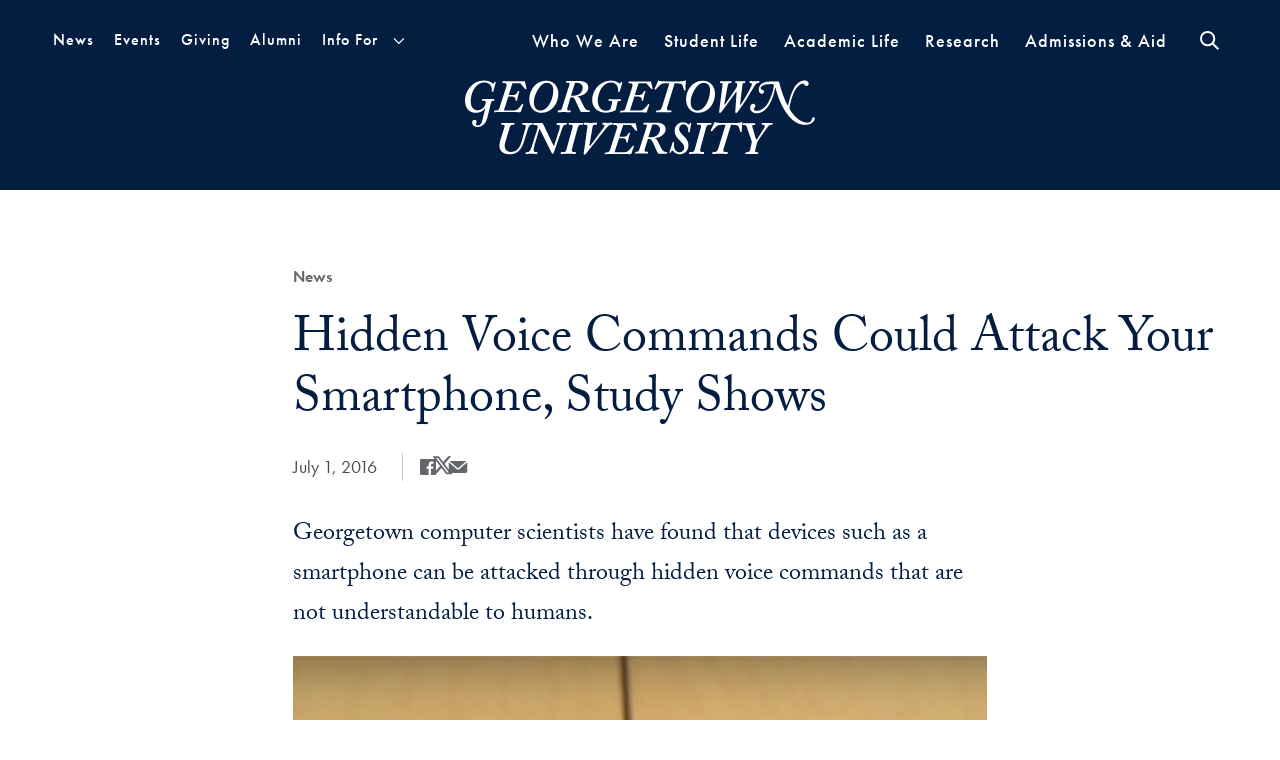

--- FILE ---
content_type: text/html; charset=UTF-8
request_url: https://www.georgetown.edu/news/hidden-voice-commands-could-attack-your-smartphone-study-shows/
body_size: 51176
content:
<!doctype html>
<!--[if lt IE 9]><html class="no-js no-svg ie lt-ie9 lt-ie8 lt-ie7" lang="en-US"> <![endif]-->
<!--[if IE 9]><html class="no-js no-svg ie ie9 lt-ie9 lt-ie8" lang="en-US"> <![endif]-->
<!--[if gt IE 9]><!--><html class="no-js no-svg" lang="en-US"> <!--<![endif]-->
<head>
    <meta charset="UTF-8" />
    <meta http-equiv="Content-Type" content="text/html; charset=UTF-8" />
    <meta http-equiv="X-UA-Compatible" content="IE=edge"><script type="text/javascript">(window.NREUM||(NREUM={})).init={ajax:{deny_list:["bam.nr-data.net"]},feature_flags:["soft_nav"]};(window.NREUM||(NREUM={})).loader_config={licenseKey:"8b1d69165c",applicationID:"278419414",browserID:"299547136"};;/*! For license information please see nr-loader-rum-1.307.0.min.js.LICENSE.txt */
(()=>{var e,t,r={163:(e,t,r)=>{"use strict";r.d(t,{j:()=>E});var n=r(384),i=r(1741);var a=r(2555);r(860).K7.genericEvents;const s="experimental.resources",o="register",c=e=>{if(!e||"string"!=typeof e)return!1;try{document.createDocumentFragment().querySelector(e)}catch{return!1}return!0};var d=r(2614),u=r(944),l=r(8122);const f="[data-nr-mask]",g=e=>(0,l.a)(e,(()=>{const e={feature_flags:[],experimental:{allow_registered_children:!1,resources:!1},mask_selector:"*",block_selector:"[data-nr-block]",mask_input_options:{color:!1,date:!1,"datetime-local":!1,email:!1,month:!1,number:!1,range:!1,search:!1,tel:!1,text:!1,time:!1,url:!1,week:!1,textarea:!1,select:!1,password:!0}};return{ajax:{deny_list:void 0,block_internal:!0,enabled:!0,autoStart:!0},api:{get allow_registered_children(){return e.feature_flags.includes(o)||e.experimental.allow_registered_children},set allow_registered_children(t){e.experimental.allow_registered_children=t},duplicate_registered_data:!1},browser_consent_mode:{enabled:!1},distributed_tracing:{enabled:void 0,exclude_newrelic_header:void 0,cors_use_newrelic_header:void 0,cors_use_tracecontext_headers:void 0,allowed_origins:void 0},get feature_flags(){return e.feature_flags},set feature_flags(t){e.feature_flags=t},generic_events:{enabled:!0,autoStart:!0},harvest:{interval:30},jserrors:{enabled:!0,autoStart:!0},logging:{enabled:!0,autoStart:!0},metrics:{enabled:!0,autoStart:!0},obfuscate:void 0,page_action:{enabled:!0},page_view_event:{enabled:!0,autoStart:!0},page_view_timing:{enabled:!0,autoStart:!0},performance:{capture_marks:!1,capture_measures:!1,capture_detail:!0,resources:{get enabled(){return e.feature_flags.includes(s)||e.experimental.resources},set enabled(t){e.experimental.resources=t},asset_types:[],first_party_domains:[],ignore_newrelic:!0}},privacy:{cookies_enabled:!0},proxy:{assets:void 0,beacon:void 0},session:{expiresMs:d.wk,inactiveMs:d.BB},session_replay:{autoStart:!0,enabled:!1,preload:!1,sampling_rate:10,error_sampling_rate:100,collect_fonts:!1,inline_images:!1,fix_stylesheets:!0,mask_all_inputs:!0,get mask_text_selector(){return e.mask_selector},set mask_text_selector(t){c(t)?e.mask_selector="".concat(t,",").concat(f):""===t||null===t?e.mask_selector=f:(0,u.R)(5,t)},get block_class(){return"nr-block"},get ignore_class(){return"nr-ignore"},get mask_text_class(){return"nr-mask"},get block_selector(){return e.block_selector},set block_selector(t){c(t)?e.block_selector+=",".concat(t):""!==t&&(0,u.R)(6,t)},get mask_input_options(){return e.mask_input_options},set mask_input_options(t){t&&"object"==typeof t?e.mask_input_options={...t,password:!0}:(0,u.R)(7,t)}},session_trace:{enabled:!0,autoStart:!0},soft_navigations:{enabled:!0,autoStart:!0},spa:{enabled:!0,autoStart:!0},ssl:void 0,user_actions:{enabled:!0,elementAttributes:["id","className","tagName","type"]}}})());var p=r(6154),m=r(9324);let h=0;const v={buildEnv:m.F3,distMethod:m.Xs,version:m.xv,originTime:p.WN},b={consented:!1},y={appMetadata:{},get consented(){return this.session?.state?.consent||b.consented},set consented(e){b.consented=e},customTransaction:void 0,denyList:void 0,disabled:!1,harvester:void 0,isolatedBacklog:!1,isRecording:!1,loaderType:void 0,maxBytes:3e4,obfuscator:void 0,onerror:void 0,ptid:void 0,releaseIds:{},session:void 0,timeKeeper:void 0,registeredEntities:[],jsAttributesMetadata:{bytes:0},get harvestCount(){return++h}},_=e=>{const t=(0,l.a)(e,y),r=Object.keys(v).reduce((e,t)=>(e[t]={value:v[t],writable:!1,configurable:!0,enumerable:!0},e),{});return Object.defineProperties(t,r)};var w=r(5701);const x=e=>{const t=e.startsWith("http");e+="/",r.p=t?e:"https://"+e};var R=r(7836),k=r(3241);const A={accountID:void 0,trustKey:void 0,agentID:void 0,licenseKey:void 0,applicationID:void 0,xpid:void 0},S=e=>(0,l.a)(e,A),T=new Set;function E(e,t={},r,s){let{init:o,info:c,loader_config:d,runtime:u={},exposed:l=!0}=t;if(!c){const e=(0,n.pV)();o=e.init,c=e.info,d=e.loader_config}e.init=g(o||{}),e.loader_config=S(d||{}),c.jsAttributes??={},p.bv&&(c.jsAttributes.isWorker=!0),e.info=(0,a.D)(c);const f=e.init,m=[c.beacon,c.errorBeacon];T.has(e.agentIdentifier)||(f.proxy.assets&&(x(f.proxy.assets),m.push(f.proxy.assets)),f.proxy.beacon&&m.push(f.proxy.beacon),e.beacons=[...m],function(e){const t=(0,n.pV)();Object.getOwnPropertyNames(i.W.prototype).forEach(r=>{const n=i.W.prototype[r];if("function"!=typeof n||"constructor"===n)return;let a=t[r];e[r]&&!1!==e.exposed&&"micro-agent"!==e.runtime?.loaderType&&(t[r]=(...t)=>{const n=e[r](...t);return a?a(...t):n})})}(e),(0,n.US)("activatedFeatures",w.B)),u.denyList=[...f.ajax.deny_list||[],...f.ajax.block_internal?m:[]],u.ptid=e.agentIdentifier,u.loaderType=r,e.runtime=_(u),T.has(e.agentIdentifier)||(e.ee=R.ee.get(e.agentIdentifier),e.exposed=l,(0,k.W)({agentIdentifier:e.agentIdentifier,drained:!!w.B?.[e.agentIdentifier],type:"lifecycle",name:"initialize",feature:void 0,data:e.config})),T.add(e.agentIdentifier)}},384:(e,t,r)=>{"use strict";r.d(t,{NT:()=>s,US:()=>u,Zm:()=>o,bQ:()=>d,dV:()=>c,pV:()=>l});var n=r(6154),i=r(1863),a=r(1910);const s={beacon:"bam.nr-data.net",errorBeacon:"bam.nr-data.net"};function o(){return n.gm.NREUM||(n.gm.NREUM={}),void 0===n.gm.newrelic&&(n.gm.newrelic=n.gm.NREUM),n.gm.NREUM}function c(){let e=o();return e.o||(e.o={ST:n.gm.setTimeout,SI:n.gm.setImmediate||n.gm.setInterval,CT:n.gm.clearTimeout,XHR:n.gm.XMLHttpRequest,REQ:n.gm.Request,EV:n.gm.Event,PR:n.gm.Promise,MO:n.gm.MutationObserver,FETCH:n.gm.fetch,WS:n.gm.WebSocket},(0,a.i)(...Object.values(e.o))),e}function d(e,t){let r=o();r.initializedAgents??={},t.initializedAt={ms:(0,i.t)(),date:new Date},r.initializedAgents[e]=t}function u(e,t){o()[e]=t}function l(){return function(){let e=o();const t=e.info||{};e.info={beacon:s.beacon,errorBeacon:s.errorBeacon,...t}}(),function(){let e=o();const t=e.init||{};e.init={...t}}(),c(),function(){let e=o();const t=e.loader_config||{};e.loader_config={...t}}(),o()}},782:(e,t,r)=>{"use strict";r.d(t,{T:()=>n});const n=r(860).K7.pageViewTiming},860:(e,t,r)=>{"use strict";r.d(t,{$J:()=>u,K7:()=>c,P3:()=>d,XX:()=>i,Yy:()=>o,df:()=>a,qY:()=>n,v4:()=>s});const n="events",i="jserrors",a="browser/blobs",s="rum",o="browser/logs",c={ajax:"ajax",genericEvents:"generic_events",jserrors:i,logging:"logging",metrics:"metrics",pageAction:"page_action",pageViewEvent:"page_view_event",pageViewTiming:"page_view_timing",sessionReplay:"session_replay",sessionTrace:"session_trace",softNav:"soft_navigations",spa:"spa"},d={[c.pageViewEvent]:1,[c.pageViewTiming]:2,[c.metrics]:3,[c.jserrors]:4,[c.spa]:5,[c.ajax]:6,[c.sessionTrace]:7,[c.softNav]:8,[c.sessionReplay]:9,[c.logging]:10,[c.genericEvents]:11},u={[c.pageViewEvent]:s,[c.pageViewTiming]:n,[c.ajax]:n,[c.spa]:n,[c.softNav]:n,[c.metrics]:i,[c.jserrors]:i,[c.sessionTrace]:a,[c.sessionReplay]:a,[c.logging]:o,[c.genericEvents]:"ins"}},944:(e,t,r)=>{"use strict";r.d(t,{R:()=>i});var n=r(3241);function i(e,t){"function"==typeof console.debug&&(console.debug("New Relic Warning: https://github.com/newrelic/newrelic-browser-agent/blob/main/docs/warning-codes.md#".concat(e),t),(0,n.W)({agentIdentifier:null,drained:null,type:"data",name:"warn",feature:"warn",data:{code:e,secondary:t}}))}},1687:(e,t,r)=>{"use strict";r.d(t,{Ak:()=>d,Ze:()=>f,x3:()=>u});var n=r(3241),i=r(7836),a=r(3606),s=r(860),o=r(2646);const c={};function d(e,t){const r={staged:!1,priority:s.P3[t]||0};l(e),c[e].get(t)||c[e].set(t,r)}function u(e,t){e&&c[e]&&(c[e].get(t)&&c[e].delete(t),p(e,t,!1),c[e].size&&g(e))}function l(e){if(!e)throw new Error("agentIdentifier required");c[e]||(c[e]=new Map)}function f(e="",t="feature",r=!1){if(l(e),!e||!c[e].get(t)||r)return p(e,t);c[e].get(t).staged=!0,g(e)}function g(e){const t=Array.from(c[e]);t.every(([e,t])=>t.staged)&&(t.sort((e,t)=>e[1].priority-t[1].priority),t.forEach(([t])=>{c[e].delete(t),p(e,t)}))}function p(e,t,r=!0){const s=e?i.ee.get(e):i.ee,c=a.i.handlers;if(!s.aborted&&s.backlog&&c){if((0,n.W)({agentIdentifier:e,type:"lifecycle",name:"drain",feature:t}),r){const e=s.backlog[t],r=c[t];if(r){for(let t=0;e&&t<e.length;++t)m(e[t],r);Object.entries(r).forEach(([e,t])=>{Object.values(t||{}).forEach(t=>{t[0]?.on&&t[0]?.context()instanceof o.y&&t[0].on(e,t[1])})})}}s.isolatedBacklog||delete c[t],s.backlog[t]=null,s.emit("drain-"+t,[])}}function m(e,t){var r=e[1];Object.values(t[r]||{}).forEach(t=>{var r=e[0];if(t[0]===r){var n=t[1],i=e[3],a=e[2];n.apply(i,a)}})}},1738:(e,t,r)=>{"use strict";r.d(t,{U:()=>g,Y:()=>f});var n=r(3241),i=r(9908),a=r(1863),s=r(944),o=r(5701),c=r(3969),d=r(8362),u=r(860),l=r(4261);function f(e,t,r,a){const f=a||r;!f||f[e]&&f[e]!==d.d.prototype[e]||(f[e]=function(){(0,i.p)(c.xV,["API/"+e+"/called"],void 0,u.K7.metrics,r.ee),(0,n.W)({agentIdentifier:r.agentIdentifier,drained:!!o.B?.[r.agentIdentifier],type:"data",name:"api",feature:l.Pl+e,data:{}});try{return t.apply(this,arguments)}catch(e){(0,s.R)(23,e)}})}function g(e,t,r,n,s){const o=e.info;null===r?delete o.jsAttributes[t]:o.jsAttributes[t]=r,(s||null===r)&&(0,i.p)(l.Pl+n,[(0,a.t)(),t,r],void 0,"session",e.ee)}},1741:(e,t,r)=>{"use strict";r.d(t,{W:()=>a});var n=r(944),i=r(4261);class a{#e(e,...t){if(this[e]!==a.prototype[e])return this[e](...t);(0,n.R)(35,e)}addPageAction(e,t){return this.#e(i.hG,e,t)}register(e){return this.#e(i.eY,e)}recordCustomEvent(e,t){return this.#e(i.fF,e,t)}setPageViewName(e,t){return this.#e(i.Fw,e,t)}setCustomAttribute(e,t,r){return this.#e(i.cD,e,t,r)}noticeError(e,t){return this.#e(i.o5,e,t)}setUserId(e,t=!1){return this.#e(i.Dl,e,t)}setApplicationVersion(e){return this.#e(i.nb,e)}setErrorHandler(e){return this.#e(i.bt,e)}addRelease(e,t){return this.#e(i.k6,e,t)}log(e,t){return this.#e(i.$9,e,t)}start(){return this.#e(i.d3)}finished(e){return this.#e(i.BL,e)}recordReplay(){return this.#e(i.CH)}pauseReplay(){return this.#e(i.Tb)}addToTrace(e){return this.#e(i.U2,e)}setCurrentRouteName(e){return this.#e(i.PA,e)}interaction(e){return this.#e(i.dT,e)}wrapLogger(e,t,r){return this.#e(i.Wb,e,t,r)}measure(e,t){return this.#e(i.V1,e,t)}consent(e){return this.#e(i.Pv,e)}}},1863:(e,t,r)=>{"use strict";function n(){return Math.floor(performance.now())}r.d(t,{t:()=>n})},1910:(e,t,r)=>{"use strict";r.d(t,{i:()=>a});var n=r(944);const i=new Map;function a(...e){return e.every(e=>{if(i.has(e))return i.get(e);const t="function"==typeof e?e.toString():"",r=t.includes("[native code]"),a=t.includes("nrWrapper");return r||a||(0,n.R)(64,e?.name||t),i.set(e,r),r})}},2555:(e,t,r)=>{"use strict";r.d(t,{D:()=>o,f:()=>s});var n=r(384),i=r(8122);const a={beacon:n.NT.beacon,errorBeacon:n.NT.errorBeacon,licenseKey:void 0,applicationID:void 0,sa:void 0,queueTime:void 0,applicationTime:void 0,ttGuid:void 0,user:void 0,account:void 0,product:void 0,extra:void 0,jsAttributes:{},userAttributes:void 0,atts:void 0,transactionName:void 0,tNamePlain:void 0};function s(e){try{return!!e.licenseKey&&!!e.errorBeacon&&!!e.applicationID}catch(e){return!1}}const o=e=>(0,i.a)(e,a)},2614:(e,t,r)=>{"use strict";r.d(t,{BB:()=>s,H3:()=>n,g:()=>d,iL:()=>c,tS:()=>o,uh:()=>i,wk:()=>a});const n="NRBA",i="SESSION",a=144e5,s=18e5,o={STARTED:"session-started",PAUSE:"session-pause",RESET:"session-reset",RESUME:"session-resume",UPDATE:"session-update"},c={SAME_TAB:"same-tab",CROSS_TAB:"cross-tab"},d={OFF:0,FULL:1,ERROR:2}},2646:(e,t,r)=>{"use strict";r.d(t,{y:()=>n});class n{constructor(e){this.contextId=e}}},2843:(e,t,r)=>{"use strict";r.d(t,{G:()=>a,u:()=>i});var n=r(3878);function i(e,t=!1,r,i){(0,n.DD)("visibilitychange",function(){if(t)return void("hidden"===document.visibilityState&&e());e(document.visibilityState)},r,i)}function a(e,t,r){(0,n.sp)("pagehide",e,t,r)}},3241:(e,t,r)=>{"use strict";r.d(t,{W:()=>a});var n=r(6154);const i="newrelic";function a(e={}){try{n.gm.dispatchEvent(new CustomEvent(i,{detail:e}))}catch(e){}}},3606:(e,t,r)=>{"use strict";r.d(t,{i:()=>a});var n=r(9908);a.on=s;var i=a.handlers={};function a(e,t,r,a){s(a||n.d,i,e,t,r)}function s(e,t,r,i,a){a||(a="feature"),e||(e=n.d);var s=t[a]=t[a]||{};(s[r]=s[r]||[]).push([e,i])}},3878:(e,t,r)=>{"use strict";function n(e,t){return{capture:e,passive:!1,signal:t}}function i(e,t,r=!1,i){window.addEventListener(e,t,n(r,i))}function a(e,t,r=!1,i){document.addEventListener(e,t,n(r,i))}r.d(t,{DD:()=>a,jT:()=>n,sp:()=>i})},3969:(e,t,r)=>{"use strict";r.d(t,{TZ:()=>n,XG:()=>o,rs:()=>i,xV:()=>s,z_:()=>a});const n=r(860).K7.metrics,i="sm",a="cm",s="storeSupportabilityMetrics",o="storeEventMetrics"},4234:(e,t,r)=>{"use strict";r.d(t,{W:()=>a});var n=r(7836),i=r(1687);class a{constructor(e,t){this.agentIdentifier=e,this.ee=n.ee.get(e),this.featureName=t,this.blocked=!1}deregisterDrain(){(0,i.x3)(this.agentIdentifier,this.featureName)}}},4261:(e,t,r)=>{"use strict";r.d(t,{$9:()=>d,BL:()=>o,CH:()=>g,Dl:()=>_,Fw:()=>y,PA:()=>h,Pl:()=>n,Pv:()=>k,Tb:()=>l,U2:()=>a,V1:()=>R,Wb:()=>x,bt:()=>b,cD:()=>v,d3:()=>w,dT:()=>c,eY:()=>p,fF:()=>f,hG:()=>i,k6:()=>s,nb:()=>m,o5:()=>u});const n="api-",i="addPageAction",a="addToTrace",s="addRelease",o="finished",c="interaction",d="log",u="noticeError",l="pauseReplay",f="recordCustomEvent",g="recordReplay",p="register",m="setApplicationVersion",h="setCurrentRouteName",v="setCustomAttribute",b="setErrorHandler",y="setPageViewName",_="setUserId",w="start",x="wrapLogger",R="measure",k="consent"},5289:(e,t,r)=>{"use strict";r.d(t,{GG:()=>s,Qr:()=>c,sB:()=>o});var n=r(3878),i=r(6389);function a(){return"undefined"==typeof document||"complete"===document.readyState}function s(e,t){if(a())return e();const r=(0,i.J)(e),s=setInterval(()=>{a()&&(clearInterval(s),r())},500);(0,n.sp)("load",r,t)}function o(e){if(a())return e();(0,n.DD)("DOMContentLoaded",e)}function c(e){if(a())return e();(0,n.sp)("popstate",e)}},5607:(e,t,r)=>{"use strict";r.d(t,{W:()=>n});const n=(0,r(9566).bz)()},5701:(e,t,r)=>{"use strict";r.d(t,{B:()=>a,t:()=>s});var n=r(3241);const i=new Set,a={};function s(e,t){const r=t.agentIdentifier;a[r]??={},e&&"object"==typeof e&&(i.has(r)||(t.ee.emit("rumresp",[e]),a[r]=e,i.add(r),(0,n.W)({agentIdentifier:r,loaded:!0,drained:!0,type:"lifecycle",name:"load",feature:void 0,data:e})))}},6154:(e,t,r)=>{"use strict";r.d(t,{OF:()=>c,RI:()=>i,WN:()=>u,bv:()=>a,eN:()=>l,gm:()=>s,mw:()=>o,sb:()=>d});var n=r(1863);const i="undefined"!=typeof window&&!!window.document,a="undefined"!=typeof WorkerGlobalScope&&("undefined"!=typeof self&&self instanceof WorkerGlobalScope&&self.navigator instanceof WorkerNavigator||"undefined"!=typeof globalThis&&globalThis instanceof WorkerGlobalScope&&globalThis.navigator instanceof WorkerNavigator),s=i?window:"undefined"!=typeof WorkerGlobalScope&&("undefined"!=typeof self&&self instanceof WorkerGlobalScope&&self||"undefined"!=typeof globalThis&&globalThis instanceof WorkerGlobalScope&&globalThis),o=Boolean("hidden"===s?.document?.visibilityState),c=/iPad|iPhone|iPod/.test(s.navigator?.userAgent),d=c&&"undefined"==typeof SharedWorker,u=((()=>{const e=s.navigator?.userAgent?.match(/Firefox[/\s](\d+\.\d+)/);Array.isArray(e)&&e.length>=2&&e[1]})(),Date.now()-(0,n.t)()),l=()=>"undefined"!=typeof PerformanceNavigationTiming&&s?.performance?.getEntriesByType("navigation")?.[0]?.responseStart},6389:(e,t,r)=>{"use strict";function n(e,t=500,r={}){const n=r?.leading||!1;let i;return(...r)=>{n&&void 0===i&&(e.apply(this,r),i=setTimeout(()=>{i=clearTimeout(i)},t)),n||(clearTimeout(i),i=setTimeout(()=>{e.apply(this,r)},t))}}function i(e){let t=!1;return(...r)=>{t||(t=!0,e.apply(this,r))}}r.d(t,{J:()=>i,s:()=>n})},6630:(e,t,r)=>{"use strict";r.d(t,{T:()=>n});const n=r(860).K7.pageViewEvent},7699:(e,t,r)=>{"use strict";r.d(t,{It:()=>a,KC:()=>o,No:()=>i,qh:()=>s});var n=r(860);const i=16e3,a=1e6,s="SESSION_ERROR",o={[n.K7.logging]:!0,[n.K7.genericEvents]:!1,[n.K7.jserrors]:!1,[n.K7.ajax]:!1}},7836:(e,t,r)=>{"use strict";r.d(t,{P:()=>o,ee:()=>c});var n=r(384),i=r(8990),a=r(2646),s=r(5607);const o="nr@context:".concat(s.W),c=function e(t,r){var n={},s={},u={},l=!1;try{l=16===r.length&&d.initializedAgents?.[r]?.runtime.isolatedBacklog}catch(e){}var f={on:p,addEventListener:p,removeEventListener:function(e,t){var r=n[e];if(!r)return;for(var i=0;i<r.length;i++)r[i]===t&&r.splice(i,1)},emit:function(e,r,n,i,a){!1!==a&&(a=!0);if(c.aborted&&!i)return;t&&a&&t.emit(e,r,n);var o=g(n);m(e).forEach(e=>{e.apply(o,r)});var d=v()[s[e]];d&&d.push([f,e,r,o]);return o},get:h,listeners:m,context:g,buffer:function(e,t){const r=v();if(t=t||"feature",f.aborted)return;Object.entries(e||{}).forEach(([e,n])=>{s[n]=t,t in r||(r[t]=[])})},abort:function(){f._aborted=!0,Object.keys(f.backlog).forEach(e=>{delete f.backlog[e]})},isBuffering:function(e){return!!v()[s[e]]},debugId:r,backlog:l?{}:t&&"object"==typeof t.backlog?t.backlog:{},isolatedBacklog:l};return Object.defineProperty(f,"aborted",{get:()=>{let e=f._aborted||!1;return e||(t&&(e=t.aborted),e)}}),f;function g(e){return e&&e instanceof a.y?e:e?(0,i.I)(e,o,()=>new a.y(o)):new a.y(o)}function p(e,t){n[e]=m(e).concat(t)}function m(e){return n[e]||[]}function h(t){return u[t]=u[t]||e(f,t)}function v(){return f.backlog}}(void 0,"globalEE"),d=(0,n.Zm)();d.ee||(d.ee=c)},8122:(e,t,r)=>{"use strict";r.d(t,{a:()=>i});var n=r(944);function i(e,t){try{if(!e||"object"!=typeof e)return(0,n.R)(3);if(!t||"object"!=typeof t)return(0,n.R)(4);const r=Object.create(Object.getPrototypeOf(t),Object.getOwnPropertyDescriptors(t)),a=0===Object.keys(r).length?e:r;for(let s in a)if(void 0!==e[s])try{if(null===e[s]){r[s]=null;continue}Array.isArray(e[s])&&Array.isArray(t[s])?r[s]=Array.from(new Set([...e[s],...t[s]])):"object"==typeof e[s]&&"object"==typeof t[s]?r[s]=i(e[s],t[s]):r[s]=e[s]}catch(e){r[s]||(0,n.R)(1,e)}return r}catch(e){(0,n.R)(2,e)}}},8362:(e,t,r)=>{"use strict";r.d(t,{d:()=>a});var n=r(9566),i=r(1741);class a extends i.W{agentIdentifier=(0,n.LA)(16)}},8374:(e,t,r)=>{r.nc=(()=>{try{return document?.currentScript?.nonce}catch(e){}return""})()},8990:(e,t,r)=>{"use strict";r.d(t,{I:()=>i});var n=Object.prototype.hasOwnProperty;function i(e,t,r){if(n.call(e,t))return e[t];var i=r();if(Object.defineProperty&&Object.keys)try{return Object.defineProperty(e,t,{value:i,writable:!0,enumerable:!1}),i}catch(e){}return e[t]=i,i}},9324:(e,t,r)=>{"use strict";r.d(t,{F3:()=>i,Xs:()=>a,xv:()=>n});const n="1.307.0",i="PROD",a="CDN"},9566:(e,t,r)=>{"use strict";r.d(t,{LA:()=>o,bz:()=>s});var n=r(6154);const i="xxxxxxxx-xxxx-4xxx-yxxx-xxxxxxxxxxxx";function a(e,t){return e?15&e[t]:16*Math.random()|0}function s(){const e=n.gm?.crypto||n.gm?.msCrypto;let t,r=0;return e&&e.getRandomValues&&(t=e.getRandomValues(new Uint8Array(30))),i.split("").map(e=>"x"===e?a(t,r++).toString(16):"y"===e?(3&a()|8).toString(16):e).join("")}function o(e){const t=n.gm?.crypto||n.gm?.msCrypto;let r,i=0;t&&t.getRandomValues&&(r=t.getRandomValues(new Uint8Array(e)));const s=[];for(var o=0;o<e;o++)s.push(a(r,i++).toString(16));return s.join("")}},9908:(e,t,r)=>{"use strict";r.d(t,{d:()=>n,p:()=>i});var n=r(7836).ee.get("handle");function i(e,t,r,i,a){a?(a.buffer([e],i),a.emit(e,t,r)):(n.buffer([e],i),n.emit(e,t,r))}}},n={};function i(e){var t=n[e];if(void 0!==t)return t.exports;var a=n[e]={exports:{}};return r[e](a,a.exports,i),a.exports}i.m=r,i.d=(e,t)=>{for(var r in t)i.o(t,r)&&!i.o(e,r)&&Object.defineProperty(e,r,{enumerable:!0,get:t[r]})},i.f={},i.e=e=>Promise.all(Object.keys(i.f).reduce((t,r)=>(i.f[r](e,t),t),[])),i.u=e=>"nr-rum-1.307.0.min.js",i.o=(e,t)=>Object.prototype.hasOwnProperty.call(e,t),e={},t="NRBA-1.307.0.PROD:",i.l=(r,n,a,s)=>{if(e[r])e[r].push(n);else{var o,c;if(void 0!==a)for(var d=document.getElementsByTagName("script"),u=0;u<d.length;u++){var l=d[u];if(l.getAttribute("src")==r||l.getAttribute("data-webpack")==t+a){o=l;break}}if(!o){c=!0;var f={296:"sha512-3EXXyZqgAupfCzApe8jx8MLgGn3TbzhyI1Jve2HiIeHZU3eYpQT4hF0fMRkBBDdQT8+b9YmzmeYUZ4Q/8KBSNg=="};(o=document.createElement("script")).charset="utf-8",i.nc&&o.setAttribute("nonce",i.nc),o.setAttribute("data-webpack",t+a),o.src=r,0!==o.src.indexOf(window.location.origin+"/")&&(o.crossOrigin="anonymous"),f[s]&&(o.integrity=f[s])}e[r]=[n];var g=(t,n)=>{o.onerror=o.onload=null,clearTimeout(p);var i=e[r];if(delete e[r],o.parentNode&&o.parentNode.removeChild(o),i&&i.forEach(e=>e(n)),t)return t(n)},p=setTimeout(g.bind(null,void 0,{type:"timeout",target:o}),12e4);o.onerror=g.bind(null,o.onerror),o.onload=g.bind(null,o.onload),c&&document.head.appendChild(o)}},i.r=e=>{"undefined"!=typeof Symbol&&Symbol.toStringTag&&Object.defineProperty(e,Symbol.toStringTag,{value:"Module"}),Object.defineProperty(e,"__esModule",{value:!0})},i.p="https://js-agent.newrelic.com/",(()=>{var e={374:0,840:0};i.f.j=(t,r)=>{var n=i.o(e,t)?e[t]:void 0;if(0!==n)if(n)r.push(n[2]);else{var a=new Promise((r,i)=>n=e[t]=[r,i]);r.push(n[2]=a);var s=i.p+i.u(t),o=new Error;i.l(s,r=>{if(i.o(e,t)&&(0!==(n=e[t])&&(e[t]=void 0),n)){var a=r&&("load"===r.type?"missing":r.type),s=r&&r.target&&r.target.src;o.message="Loading chunk "+t+" failed: ("+a+": "+s+")",o.name="ChunkLoadError",o.type=a,o.request=s,n[1](o)}},"chunk-"+t,t)}};var t=(t,r)=>{var n,a,[s,o,c]=r,d=0;if(s.some(t=>0!==e[t])){for(n in o)i.o(o,n)&&(i.m[n]=o[n]);if(c)c(i)}for(t&&t(r);d<s.length;d++)a=s[d],i.o(e,a)&&e[a]&&e[a][0](),e[a]=0},r=self["webpackChunk:NRBA-1.307.0.PROD"]=self["webpackChunk:NRBA-1.307.0.PROD"]||[];r.forEach(t.bind(null,0)),r.push=t.bind(null,r.push.bind(r))})(),(()=>{"use strict";i(8374);var e=i(8362),t=i(860);const r=Object.values(t.K7);var n=i(163);var a=i(9908),s=i(1863),o=i(4261),c=i(1738);var d=i(1687),u=i(4234),l=i(5289),f=i(6154),g=i(944),p=i(384);const m=e=>f.RI&&!0===e?.privacy.cookies_enabled;function h(e){return!!(0,p.dV)().o.MO&&m(e)&&!0===e?.session_trace.enabled}var v=i(6389),b=i(7699);class y extends u.W{constructor(e,t){super(e.agentIdentifier,t),this.agentRef=e,this.abortHandler=void 0,this.featAggregate=void 0,this.loadedSuccessfully=void 0,this.onAggregateImported=new Promise(e=>{this.loadedSuccessfully=e}),this.deferred=Promise.resolve(),!1===e.init[this.featureName].autoStart?this.deferred=new Promise((t,r)=>{this.ee.on("manual-start-all",(0,v.J)(()=>{(0,d.Ak)(e.agentIdentifier,this.featureName),t()}))}):(0,d.Ak)(e.agentIdentifier,t)}importAggregator(e,t,r={}){if(this.featAggregate)return;const n=async()=>{let n;await this.deferred;try{if(m(e.init)){const{setupAgentSession:t}=await i.e(296).then(i.bind(i,3305));n=t(e)}}catch(e){(0,g.R)(20,e),this.ee.emit("internal-error",[e]),(0,a.p)(b.qh,[e],void 0,this.featureName,this.ee)}try{if(!this.#t(this.featureName,n,e.init))return(0,d.Ze)(this.agentIdentifier,this.featureName),void this.loadedSuccessfully(!1);const{Aggregate:i}=await t();this.featAggregate=new i(e,r),e.runtime.harvester.initializedAggregates.push(this.featAggregate),this.loadedSuccessfully(!0)}catch(e){(0,g.R)(34,e),this.abortHandler?.(),(0,d.Ze)(this.agentIdentifier,this.featureName,!0),this.loadedSuccessfully(!1),this.ee&&this.ee.abort()}};f.RI?(0,l.GG)(()=>n(),!0):n()}#t(e,r,n){if(this.blocked)return!1;switch(e){case t.K7.sessionReplay:return h(n)&&!!r;case t.K7.sessionTrace:return!!r;default:return!0}}}var _=i(6630),w=i(2614),x=i(3241);class R extends y{static featureName=_.T;constructor(e){var t;super(e,_.T),this.setupInspectionEvents(e.agentIdentifier),t=e,(0,c.Y)(o.Fw,function(e,r){"string"==typeof e&&("/"!==e.charAt(0)&&(e="/"+e),t.runtime.customTransaction=(r||"http://custom.transaction")+e,(0,a.p)(o.Pl+o.Fw,[(0,s.t)()],void 0,void 0,t.ee))},t),this.importAggregator(e,()=>i.e(296).then(i.bind(i,3943)))}setupInspectionEvents(e){const t=(t,r)=>{t&&(0,x.W)({agentIdentifier:e,timeStamp:t.timeStamp,loaded:"complete"===t.target.readyState,type:"window",name:r,data:t.target.location+""})};(0,l.sB)(e=>{t(e,"DOMContentLoaded")}),(0,l.GG)(e=>{t(e,"load")}),(0,l.Qr)(e=>{t(e,"navigate")}),this.ee.on(w.tS.UPDATE,(t,r)=>{(0,x.W)({agentIdentifier:e,type:"lifecycle",name:"session",data:r})})}}class k extends e.d{constructor(e){var t;(super(),f.gm)?(this.features={},(0,p.bQ)(this.agentIdentifier,this),this.desiredFeatures=new Set(e.features||[]),this.desiredFeatures.add(R),(0,n.j)(this,e,e.loaderType||"agent"),t=this,(0,c.Y)(o.cD,function(e,r,n=!1){if("string"==typeof e){if(["string","number","boolean"].includes(typeof r)||null===r)return(0,c.U)(t,e,r,o.cD,n);(0,g.R)(40,typeof r)}else(0,g.R)(39,typeof e)},t),function(e){(0,c.Y)(o.Dl,function(t,r=!1){if("string"!=typeof t&&null!==t)return void(0,g.R)(41,typeof t);const n=e.info.jsAttributes["enduser.id"];r&&null!=n&&n!==t?(0,a.p)(o.Pl+"setUserIdAndResetSession",[t],void 0,"session",e.ee):(0,c.U)(e,"enduser.id",t,o.Dl,!0)},e)}(this),function(e){(0,c.Y)(o.nb,function(t){if("string"==typeof t||null===t)return(0,c.U)(e,"application.version",t,o.nb,!1);(0,g.R)(42,typeof t)},e)}(this),function(e){(0,c.Y)(o.d3,function(){e.ee.emit("manual-start-all")},e)}(this),function(e){(0,c.Y)(o.Pv,function(t=!0){if("boolean"==typeof t){if((0,a.p)(o.Pl+o.Pv,[t],void 0,"session",e.ee),e.runtime.consented=t,t){const t=e.features.page_view_event;t.onAggregateImported.then(e=>{const r=t.featAggregate;e&&!r.sentRum&&r.sendRum()})}}else(0,g.R)(65,typeof t)},e)}(this),this.run()):(0,g.R)(21)}get config(){return{info:this.info,init:this.init,loader_config:this.loader_config,runtime:this.runtime}}get api(){return this}run(){try{const e=function(e){const t={};return r.forEach(r=>{t[r]=!!e[r]?.enabled}),t}(this.init),n=[...this.desiredFeatures];n.sort((e,r)=>t.P3[e.featureName]-t.P3[r.featureName]),n.forEach(r=>{if(!e[r.featureName]&&r.featureName!==t.K7.pageViewEvent)return;if(r.featureName===t.K7.spa)return void(0,g.R)(67);const n=function(e){switch(e){case t.K7.ajax:return[t.K7.jserrors];case t.K7.sessionTrace:return[t.K7.ajax,t.K7.pageViewEvent];case t.K7.sessionReplay:return[t.K7.sessionTrace];case t.K7.pageViewTiming:return[t.K7.pageViewEvent];default:return[]}}(r.featureName).filter(e=>!(e in this.features));n.length>0&&(0,g.R)(36,{targetFeature:r.featureName,missingDependencies:n}),this.features[r.featureName]=new r(this)})}catch(e){(0,g.R)(22,e);for(const e in this.features)this.features[e].abortHandler?.();const t=(0,p.Zm)();delete t.initializedAgents[this.agentIdentifier]?.features,delete this.sharedAggregator;return t.ee.get(this.agentIdentifier).abort(),!1}}}var A=i(2843),S=i(782);class T extends y{static featureName=S.T;constructor(e){super(e,S.T),f.RI&&((0,A.u)(()=>(0,a.p)("docHidden",[(0,s.t)()],void 0,S.T,this.ee),!0),(0,A.G)(()=>(0,a.p)("winPagehide",[(0,s.t)()],void 0,S.T,this.ee)),this.importAggregator(e,()=>i.e(296).then(i.bind(i,2117))))}}var E=i(3969);class I extends y{static featureName=E.TZ;constructor(e){super(e,E.TZ),f.RI&&document.addEventListener("securitypolicyviolation",e=>{(0,a.p)(E.xV,["Generic/CSPViolation/Detected"],void 0,this.featureName,this.ee)}),this.importAggregator(e,()=>i.e(296).then(i.bind(i,9623)))}}new k({features:[R,T,I],loaderType:"lite"})})()})();</script>
    <meta name="viewport" content="width=device-width, initial-scale=1">
    <link rel="pingback" href="https://www.georgetown.edu/xmlrpc.php" />
	<link rel="profile" href="http://gmpg.org/xfn/11">
	<link rel="stylesheet" href="https://use.typekit.net/qbp1quu.css">
    <meta name='robots' content='index, follow, max-image-preview:large, max-snippet:-1, max-video-preview:-1' />

<!-- Google Tag Manager for WordPress by gtm4wp.com -->
<script data-cfasync="false" data-pagespeed-no-defer>
	var gtm4wp_datalayer_name = "dataLayer";
	var dataLayer = dataLayer || [];
</script>
<!-- End Google Tag Manager for WordPress by gtm4wp.com -->
	<!-- This site is optimized with the Yoast SEO plugin v26.3 - https://yoast.com/wordpress/plugins/seo/ -->
	<title>Hidden Voice Commands Could Attack Your Smartphone, Study Shows - Georgetown University</title>
	<meta name="description" content="Georgetown computer scientists have found that devices such as a smartphone can be attacked through hidden voice commands that are not understandable to humans." />
	<link rel="canonical" href="https://www.georgetown.edu/news/hidden-voice-commands-could-attack-your-smartphone-study-shows/" />
	<meta property="og:locale" content="en_US" />
	<meta property="og:type" content="article" />
	<meta property="og:title" content="Hidden Voice Commands Could Attack Your Smartphone, Study Shows - Georgetown University" />
	<meta property="og:description" content="Georgetown computer scientists have found that devices such as a smartphone can be attacked through hidden voice commands that are not understandable to humans." />
	<meta property="og:url" content="https://www.georgetown.edu/news/hidden-voice-commands-could-attack-your-smartphone-study-shows/" />
	<meta property="og:site_name" content="Georgetown University" />
	<meta property="article:published_time" content="2016-07-01T04:00:00+00:00" />
	<meta name="author" content="Robert Pongsajapan" />
	<meta name="twitter:card" content="summary_large_image" />
	<meta name="twitter:label1" content="Written by" />
	<meta name="twitter:data1" content="Robert Pongsajapan" />
	<script type="application/ld+json" class="yoast-schema-graph">{"@context":"https://schema.org","@graph":[{"@type":"WebPage","@id":"https://www.georgetown.edu/news/hidden-voice-commands-could-attack-your-smartphone-study-shows/","url":"https://www.georgetown.edu/news/hidden-voice-commands-could-attack-your-smartphone-study-shows/","name":"Hidden Voice Commands Could Attack Your Smartphone, Study Shows - Georgetown University","isPartOf":{"@id":"https://www.georgetown.edu/#website"},"datePublished":"2016-07-01T04:00:00+00:00","author":{"@id":"https://www.georgetown.edu/#/schema/person/8e2a1e977f42d7b1b656ab0c99aefee4"},"breadcrumb":{"@id":"https://www.georgetown.edu/news/hidden-voice-commands-could-attack-your-smartphone-study-shows/#breadcrumb"},"inLanguage":"en-US","potentialAction":[{"@type":"ReadAction","target":["https://www.georgetown.edu/news/hidden-voice-commands-could-attack-your-smartphone-study-shows/"]}]},{"@type":"BreadcrumbList","@id":"https://www.georgetown.edu/news/hidden-voice-commands-could-attack-your-smartphone-study-shows/#breadcrumb","itemListElement":[{"@type":"ListItem","position":1,"name":"Home","item":"https://www.georgetown.edu/"},{"@type":"ListItem","position":2,"name":"Hidden Voice Commands Could Attack Your Smartphone, Study Shows"}]},{"@type":"WebSite","@id":"https://www.georgetown.edu/#website","url":"https://www.georgetown.edu/","name":"Georgetown University","description":"","potentialAction":[{"@type":"SearchAction","target":{"@type":"EntryPoint","urlTemplate":"https://www.georgetown.edu/?s={search_term_string}"},"query-input":{"@type":"PropertyValueSpecification","valueRequired":true,"valueName":"search_term_string"}}],"inLanguage":"en-US"},{"@type":"Person","@id":"https://www.georgetown.edu/#/schema/person/8e2a1e977f42d7b1b656ab0c99aefee4","name":"Robert Pongsajapan"}]}</script>
	<!-- / Yoast SEO plugin. -->


<link rel='dns-prefetch' href='//static.addtoany.com' />
<link rel='stylesheet' id='wp-block-library-css' href='https://www.georgetown.edu/wp-includes/css/dist/block-library/style.min.css?ver=6.8.3' type='text/css' media='all' />
<style id='classic-theme-styles-inline-css' type='text/css'>
/*! This file is auto-generated */
.wp-block-button__link{color:#fff;background-color:#32373c;border-radius:9999px;box-shadow:none;text-decoration:none;padding:calc(.667em + 2px) calc(1.333em + 2px);font-size:1.125em}.wp-block-file__button{background:#32373c;color:#fff;text-decoration:none}
</style>
<link rel='stylesheet' id='gu-custom-blocks-css' href='https://www.georgetown.edu/wp-content/plugins/gu-storytelling-blocks/source/inc/../../build/css/gu-custom-blocks-frontend.css?ver=1768254485' type='text/css' media='all' />
<link rel='stylesheet' id='gu-whnu-blocks-frontend-css' href='https://www.georgetown.edu/wp-content/plugins/gu-whnu-blocks/source/inc/../../build/gu-whnu-blocks-frontend.css?ver=1768254485' type='text/css' media='all' />
<style id='global-styles-inline-css' type='text/css'>
:root{--wp--preset--aspect-ratio--square: 1;--wp--preset--aspect-ratio--4-3: 4/3;--wp--preset--aspect-ratio--3-4: 3/4;--wp--preset--aspect-ratio--3-2: 3/2;--wp--preset--aspect-ratio--2-3: 2/3;--wp--preset--aspect-ratio--16-9: 16/9;--wp--preset--aspect-ratio--9-16: 9/16;--wp--preset--color--black: #000000;--wp--preset--color--cyan-bluish-gray: #abb8c3;--wp--preset--color--white: #ffffff;--wp--preset--color--pale-pink: #f78da7;--wp--preset--color--vivid-red: #cf2e2e;--wp--preset--color--luminous-vivid-orange: #ff6900;--wp--preset--color--luminous-vivid-amber: #fcb900;--wp--preset--color--light-green-cyan: #7bdcb5;--wp--preset--color--vivid-green-cyan: #00d084;--wp--preset--color--pale-cyan-blue: #8ed1fc;--wp--preset--color--vivid-cyan-blue: #0693e3;--wp--preset--color--vivid-purple: #9b51e0;--wp--preset--gradient--vivid-cyan-blue-to-vivid-purple: linear-gradient(135deg,rgba(6,147,227,1) 0%,rgb(155,81,224) 100%);--wp--preset--gradient--light-green-cyan-to-vivid-green-cyan: linear-gradient(135deg,rgb(122,220,180) 0%,rgb(0,208,130) 100%);--wp--preset--gradient--luminous-vivid-amber-to-luminous-vivid-orange: linear-gradient(135deg,rgba(252,185,0,1) 0%,rgba(255,105,0,1) 100%);--wp--preset--gradient--luminous-vivid-orange-to-vivid-red: linear-gradient(135deg,rgba(255,105,0,1) 0%,rgb(207,46,46) 100%);--wp--preset--gradient--very-light-gray-to-cyan-bluish-gray: linear-gradient(135deg,rgb(238,238,238) 0%,rgb(169,184,195) 100%);--wp--preset--gradient--cool-to-warm-spectrum: linear-gradient(135deg,rgb(74,234,220) 0%,rgb(151,120,209) 20%,rgb(207,42,186) 40%,rgb(238,44,130) 60%,rgb(251,105,98) 80%,rgb(254,248,76) 100%);--wp--preset--gradient--blush-light-purple: linear-gradient(135deg,rgb(255,206,236) 0%,rgb(152,150,240) 100%);--wp--preset--gradient--blush-bordeaux: linear-gradient(135deg,rgb(254,205,165) 0%,rgb(254,45,45) 50%,rgb(107,0,62) 100%);--wp--preset--gradient--luminous-dusk: linear-gradient(135deg,rgb(255,203,112) 0%,rgb(199,81,192) 50%,rgb(65,88,208) 100%);--wp--preset--gradient--pale-ocean: linear-gradient(135deg,rgb(255,245,203) 0%,rgb(182,227,212) 50%,rgb(51,167,181) 100%);--wp--preset--gradient--electric-grass: linear-gradient(135deg,rgb(202,248,128) 0%,rgb(113,206,126) 100%);--wp--preset--gradient--midnight: linear-gradient(135deg,rgb(2,3,129) 0%,rgb(40,116,252) 100%);--wp--preset--font-size--small: 13px;--wp--preset--font-size--medium: 20px;--wp--preset--font-size--large: 36px;--wp--preset--font-size--x-large: 42px;--wp--preset--spacing--20: 0.44rem;--wp--preset--spacing--30: 0.67rem;--wp--preset--spacing--40: 1rem;--wp--preset--spacing--50: 1.5rem;--wp--preset--spacing--60: 2.25rem;--wp--preset--spacing--70: 3.38rem;--wp--preset--spacing--80: 5.06rem;--wp--preset--shadow--natural: 6px 6px 9px rgba(0, 0, 0, 0.2);--wp--preset--shadow--deep: 12px 12px 50px rgba(0, 0, 0, 0.4);--wp--preset--shadow--sharp: 6px 6px 0px rgba(0, 0, 0, 0.2);--wp--preset--shadow--outlined: 6px 6px 0px -3px rgba(255, 255, 255, 1), 6px 6px rgba(0, 0, 0, 1);--wp--preset--shadow--crisp: 6px 6px 0px rgba(0, 0, 0, 1);}:where(.is-layout-flex){gap: 0.5em;}:where(.is-layout-grid){gap: 0.5em;}body .is-layout-flex{display: flex;}.is-layout-flex{flex-wrap: wrap;align-items: center;}.is-layout-flex > :is(*, div){margin: 0;}body .is-layout-grid{display: grid;}.is-layout-grid > :is(*, div){margin: 0;}:where(.wp-block-columns.is-layout-flex){gap: 2em;}:where(.wp-block-columns.is-layout-grid){gap: 2em;}:where(.wp-block-post-template.is-layout-flex){gap: 1.25em;}:where(.wp-block-post-template.is-layout-grid){gap: 1.25em;}.has-black-color{color: var(--wp--preset--color--black) !important;}.has-cyan-bluish-gray-color{color: var(--wp--preset--color--cyan-bluish-gray) !important;}.has-white-color{color: var(--wp--preset--color--white) !important;}.has-pale-pink-color{color: var(--wp--preset--color--pale-pink) !important;}.has-vivid-red-color{color: var(--wp--preset--color--vivid-red) !important;}.has-luminous-vivid-orange-color{color: var(--wp--preset--color--luminous-vivid-orange) !important;}.has-luminous-vivid-amber-color{color: var(--wp--preset--color--luminous-vivid-amber) !important;}.has-light-green-cyan-color{color: var(--wp--preset--color--light-green-cyan) !important;}.has-vivid-green-cyan-color{color: var(--wp--preset--color--vivid-green-cyan) !important;}.has-pale-cyan-blue-color{color: var(--wp--preset--color--pale-cyan-blue) !important;}.has-vivid-cyan-blue-color{color: var(--wp--preset--color--vivid-cyan-blue) !important;}.has-vivid-purple-color{color: var(--wp--preset--color--vivid-purple) !important;}.has-black-background-color{background-color: var(--wp--preset--color--black) !important;}.has-cyan-bluish-gray-background-color{background-color: var(--wp--preset--color--cyan-bluish-gray) !important;}.has-white-background-color{background-color: var(--wp--preset--color--white) !important;}.has-pale-pink-background-color{background-color: var(--wp--preset--color--pale-pink) !important;}.has-vivid-red-background-color{background-color: var(--wp--preset--color--vivid-red) !important;}.has-luminous-vivid-orange-background-color{background-color: var(--wp--preset--color--luminous-vivid-orange) !important;}.has-luminous-vivid-amber-background-color{background-color: var(--wp--preset--color--luminous-vivid-amber) !important;}.has-light-green-cyan-background-color{background-color: var(--wp--preset--color--light-green-cyan) !important;}.has-vivid-green-cyan-background-color{background-color: var(--wp--preset--color--vivid-green-cyan) !important;}.has-pale-cyan-blue-background-color{background-color: var(--wp--preset--color--pale-cyan-blue) !important;}.has-vivid-cyan-blue-background-color{background-color: var(--wp--preset--color--vivid-cyan-blue) !important;}.has-vivid-purple-background-color{background-color: var(--wp--preset--color--vivid-purple) !important;}.has-black-border-color{border-color: var(--wp--preset--color--black) !important;}.has-cyan-bluish-gray-border-color{border-color: var(--wp--preset--color--cyan-bluish-gray) !important;}.has-white-border-color{border-color: var(--wp--preset--color--white) !important;}.has-pale-pink-border-color{border-color: var(--wp--preset--color--pale-pink) !important;}.has-vivid-red-border-color{border-color: var(--wp--preset--color--vivid-red) !important;}.has-luminous-vivid-orange-border-color{border-color: var(--wp--preset--color--luminous-vivid-orange) !important;}.has-luminous-vivid-amber-border-color{border-color: var(--wp--preset--color--luminous-vivid-amber) !important;}.has-light-green-cyan-border-color{border-color: var(--wp--preset--color--light-green-cyan) !important;}.has-vivid-green-cyan-border-color{border-color: var(--wp--preset--color--vivid-green-cyan) !important;}.has-pale-cyan-blue-border-color{border-color: var(--wp--preset--color--pale-cyan-blue) !important;}.has-vivid-cyan-blue-border-color{border-color: var(--wp--preset--color--vivid-cyan-blue) !important;}.has-vivid-purple-border-color{border-color: var(--wp--preset--color--vivid-purple) !important;}.has-vivid-cyan-blue-to-vivid-purple-gradient-background{background: var(--wp--preset--gradient--vivid-cyan-blue-to-vivid-purple) !important;}.has-light-green-cyan-to-vivid-green-cyan-gradient-background{background: var(--wp--preset--gradient--light-green-cyan-to-vivid-green-cyan) !important;}.has-luminous-vivid-amber-to-luminous-vivid-orange-gradient-background{background: var(--wp--preset--gradient--luminous-vivid-amber-to-luminous-vivid-orange) !important;}.has-luminous-vivid-orange-to-vivid-red-gradient-background{background: var(--wp--preset--gradient--luminous-vivid-orange-to-vivid-red) !important;}.has-very-light-gray-to-cyan-bluish-gray-gradient-background{background: var(--wp--preset--gradient--very-light-gray-to-cyan-bluish-gray) !important;}.has-cool-to-warm-spectrum-gradient-background{background: var(--wp--preset--gradient--cool-to-warm-spectrum) !important;}.has-blush-light-purple-gradient-background{background: var(--wp--preset--gradient--blush-light-purple) !important;}.has-blush-bordeaux-gradient-background{background: var(--wp--preset--gradient--blush-bordeaux) !important;}.has-luminous-dusk-gradient-background{background: var(--wp--preset--gradient--luminous-dusk) !important;}.has-pale-ocean-gradient-background{background: var(--wp--preset--gradient--pale-ocean) !important;}.has-electric-grass-gradient-background{background: var(--wp--preset--gradient--electric-grass) !important;}.has-midnight-gradient-background{background: var(--wp--preset--gradient--midnight) !important;}.has-small-font-size{font-size: var(--wp--preset--font-size--small) !important;}.has-medium-font-size{font-size: var(--wp--preset--font-size--medium) !important;}.has-large-font-size{font-size: var(--wp--preset--font-size--large) !important;}.has-x-large-font-size{font-size: var(--wp--preset--font-size--x-large) !important;}
:where(.wp-block-post-template.is-layout-flex){gap: 1.25em;}:where(.wp-block-post-template.is-layout-grid){gap: 1.25em;}
:where(.wp-block-columns.is-layout-flex){gap: 2em;}:where(.wp-block-columns.is-layout-grid){gap: 2em;}
:root :where(.wp-block-pullquote){font-size: 1.5em;line-height: 1.6;}
</style>
<link rel='stylesheet' id='gu-style-css' href='https://www.georgetown.edu/wp-content/themes/georgetown/style.css?ver=1.0.338' type='text/css' media='all' />
<link rel='stylesheet' id='gu-style-swiper-css' href='https://www.georgetown.edu/wp-content/themes/georgetown/pattern_lab/source/css/vendor/swiper.min.css?ver=1.0.338' type='text/css' media='all' />
<link rel='stylesheet' id='gu-style-pattern-lab-css' href='https://www.georgetown.edu/wp-content/themes/georgetown/pattern_lab/source/css/style.css?ver=1.0.338' type='text/css' media='all' />
<script type="text/javascript" src="https://www.georgetown.edu/wp-includes/js/jquery/jquery.min.js?ver=3.7.1" id="jquery-core-js"></script>
<script type="text/javascript" src="https://www.georgetown.edu/wp-includes/js/jquery/jquery-migrate.min.js?ver=3.4.1" id="jquery-migrate-js"></script>

<!-- Google Tag Manager for WordPress by gtm4wp.com -->
<!-- GTM Container placement set to footer -->
<script data-cfasync="false" data-pagespeed-no-defer>
	var dataLayer_content = {"pagePostType":"post","pagePostType2":"single-post","pageCategory":["news"],"pageAttributes":["faculty-news","research"],"pagePostAuthor":"Robert Pongsajapan"};
	dataLayer.push( dataLayer_content );
</script>
<script data-cfasync="false" data-pagespeed-no-defer>
(function(w,d,s,l,i){w[l]=w[l]||[];w[l].push({'gtm.start':
new Date().getTime(),event:'gtm.js'});var f=d.getElementsByTagName(s)[0],
j=d.createElement(s),dl=l!='dataLayer'?'&l='+l:'';j.async=true;j.src=
'//www.googletagmanager.com/gtm.js?id='+i+dl;f.parentNode.insertBefore(j,f);
})(window,document,'script','dataLayer','GTM-KKWWGWJ');
</script>
<!-- End Google Tag Manager for WordPress by gtm4wp.com --><link rel="apple-touch-icon" sizes="180x180" href="/wp-content/uploads/fbrfg/apple-touch-icon.png">
<link rel="icon" type="image/png" sizes="32x32" href="/wp-content/uploads/fbrfg/favicon-32x32.png">
<link rel="icon" type="image/png" sizes="16x16" href="/wp-content/uploads/fbrfg/favicon-16x16.png">
<link rel="manifest" href="/wp-content/uploads/fbrfg/site.webmanifest">
<link rel="shortcut icon" href="/wp-content/uploads/fbrfg/favicon.ico">
<meta name="msapplication-TileColor" content="#da532c">
<meta name="msapplication-config" content="/wp-content/uploads/fbrfg/browserconfig.xml">
<meta name="theme-color" content="#ffffff">		<style type="text/css" id="wp-custom-css">
			.cc--georgetown-main-menu nav > ul > li.active > .menu-item-container::before, .cc--georgetown-main-menu nav > ul > li.current-menu-item > .menu-item-container::before {
    display: none;
}

.cc--georgetown-secondary-menu nav > ul > li.active > .menu-item-container::before, .cc--georgetown-secondary-menu nav > ul > li.current-menu-item > .menu-item-container::before {
    display: none;
}
/*
body.home .cc--promo-text-only .c--promo-text-only {
	padding-bottom: 0;
}

body.home .cc--promo-text-only .f--richtext {
	margin-bottom: 0;
}

body.home .cc--promo-text-only .button-link {
	display: none;
}

Quick fix for styles on the stats page for COVID-19 testing, 25 Sep 2020 */

.page-id-42264 .cc--stats-block .c--stats-block .cc--stat-block {
  border-bottom: 0;
}
@media screen and (min-width: 1024px) {
  .page-id-42264 .cc--stats-block .c--stats-block .cc--stat-block .f--stat .stat {
    font-size: 4.625rem;
  }
  .page-id-42264 .cc--stats-block .c--stats-block .cc--stat-block .f--stat .stat-subtitle {
    font-size: 1.3rem;
  }
  .page-id-42264 .cc--stats-block .c--stats-block .cc--stat-block .f--stat .stat-description {
    font-size: 1.1rem;
  }
}
.page-id-42264 .cc--stats-block:not(:first-of-type) .stats-block-inner {
  padding-top: 0;
}
.page-id-42264 .cc--stats-block:not(:last-of-type) .stats-block-inner {
  padding-bottom: 0;
}

/* Sometimes, I want the awardees block on the Reconciliation fund page to have some space. */
.wp-block-group-gu-awardees .wp-container-core-group-is-layout-1 {
	gap: max(1rem, 4vw);
	grid-template-columns: repeat(auto-fit, minmax(20rem, 1fr));
  margin-inline: max(1rem, 4vw);
}		</style>
		
			</head>


	<body class="wp-singular post-template-default single single-post postid-4596 single-format-standard wp-theme-georgetown " data-template="base.twig">

		<div class="lc--layout-container lc--full">

			<div class="l--layout l--full">

				  <header id="l--main-header" class="header" aria-label="Site">
          <div class="r--region r--header">

                <div class="cc--component-container cc--georgetown-header-mobile">

          <div class="c--component c--georgetown-header-mobile">
            <div class="main-nav-container">
              <div class="header-top">
                <button class="hamburger" aria-label="Open Menu"></button>
                
<div class="f--field f--georgetown-logo-stacked">
  <a href="https://www.georgetown.edu" class="georgetown-logo">
    <svg version="1.1" xmlns="http://www.w3.org/2000/svg" xmlns:xlink="http://www.w3.org/1999/xlink" x="0px" y="0px" viewBox="0 0 300 64" enable-background="new 0 0 300 64" xml:space="preserve">
      <title>Georgetown University</title>
      <path fill-rule="evenodd" clip-rule="evenodd" fill="#FFFFFF" d="M19.5,30.7c-0.3,1.3-1.1,3.6-1.6,4.7
       c-1,2.1-3.8,4.7-6.8,4.7c-3.6,0-5-1.8-5-3.7C6.1,35,6.8,34,8.2,34s1.7,1.2,1.7,1.6c0,0.5-0.2,1.1-0.4,1.3s-0.2,0.4-0.2,0.7
       c0,0.8,0.9,1.2,1.7,1.2c2,0,3.1-1.6,3.8-4.3c0.5-1.8,1.2-4.9,2.6-10.3l-0.2-0.1c-0.5,0.7-2.8,3.9-8.1,3.9C3.7,28,0,24.2,0,17.4
       c0-5,2.3-9.3,5.2-12.3c2.2-2.2,5.6-4.6,11-4.6c4.1,0,6.1,1.3,6.9,2c0.7,0.4,1,0.5,1.2,0.5c0.5,0,0.7-0.4,0.9-1.3
       c0-0.2,0.2-0.2,0.4-0.2l0.6,0.2c0.2,0,0.3,0.1,0.2,0.3l-2.2,7.9c-0.1,0.2-0.2,0.3-0.4,0.2L23.2,10c-0.2,0-0.3-0.2-0.3-0.4
       c0.7-3.4-1.3-7.5-6.3-7.5c-2.5,0-5.3,0.9-8.1,4.5c-2.3,2.9-3.6,7.1-3.6,11.8c0,6.4,4,7.4,5.7,7.4c4.7,0,7-4,7.1-6.3
       c0.1-1.5-0.3-1.8-1.4-1.8h-1.4c-0.3,0-0.4-0.1-0.3-0.4l0.2-0.9c0-0.2,0.1-0.3,0.4-0.3c0.6,0,2,0.1,5.4,0.1c2.7,0,3.6-0.1,4.1-0.1
       c0.3,0,0.4,0.1,0.4,0.3v1c0,0.2-0.1,0.3-0.4,0.3h-0.8c-0.7,0-1.3,0.3-1.8,2.4L19.5,30.7z M49.6,20.3c-0.2-0.2-0.4-0.1-0.5,0.1
       c-0.6,0.7-2.7,3.4-3.6,4.1c-1,0.9-2.1,1.5-3.4,1.5h-8.8l3.8-11.9h2c2.8,0,4.3,0.4,4.3,3.2c0,0.2,0,0.3,0.2,0.4h0.7
       c0.2,0,0.2,0,0.3-0.2c0.2-1.5,1.4-6.3,2-7.8c0.1-0.1,0-0.2-0.2-0.2l-0.7-0.2c-0.2,0-0.2,0.1-0.3,0.2c-1.4,3.1-2.9,3.3-4.6,3.3h-3.4
       l3.3-10.1h6.1c0.2,0,0.5,0.1,0.7,0.3l4,4.6c0.2,0.2,0.3,0.3,0.5,0.2l0.5-0.2c0.2-0.2,0.2-0.2,0.2-0.4L51.5,2c-0.1-0.8-0.1-1-0.8-1
       c-0.4,0-1.4,0-2.9,0.1c-1.6,0-3.7,0-6.5,0h-2.8c-0.9,0-2.2,0-3.4-0.1c-1.1,0-2,0-2.3,0s-0.4,0.1-0.5,0.3l-0.2,0.9
       c-0.1,0.2,0,0.4,0.2,0.4h1.3c1.2,0,2.6,0.5,1.9,2.7l-6,18.6c-0.4,1.3-1.2,2.1-2.7,2.1h-1.3c-0.2,0-0.2,0.1-0.3,0.2l-0.2,1
       c0,0.2,0,0.3,0.2,0.3s0.9,0,1.7-0.1c0.9,0,2,0,3.2,0h5.1c2.7,0,5.5,0,7.7,0s3.8,0.1,4.1,0.1c0.5,0,0.7-0.1,0.9-0.7l2-5.7
       c0.1-0.3,0-0.4-0.1-0.4L49.6,20.3z M80,12c0-7.2-4.4-11.4-10.6-11.4c-8.4,0-14.3,7.6-14.3,15.8c0,3.5,1,6.7,3.4,9s5.5,2.6,7,2.6
       C74.4,28,80,19.8,80,12z M64.6,5.3c1.4-1.6,3.3-2.9,5.6-2.9c3.5,0,5.5,2.6,5.5,6.5c-0.1,8.5-5.2,17.2-10.9,17.2
       c-3.2,0-5.8-2.3-5.8-7.1C59.1,14.7,61.4,8.9,64.6,5.3z M90.5,14.7c1.1,0,2.8-0.2,3.7,1.9c0.5,0.9,3.9,8.6,4.5,9.5
       c0.5,0.9,0.7,1.3,1.1,1.3c0.6,0,1.3-0.1,3.6-0.1c2.1,0,2.7,0.1,3.1,0.1c0.2,0,0.3-0.2,0.4-0.4l0.1-0.8c0.1-0.2,0-0.4-0.2-0.4h-1
       c-1.4,0-2.3-0.6-3.4-2.3c-0.7-1.1-3.3-6.6-3.6-7c-0.4-0.8-1-2-2.3-2.3V14c5.1-0.5,9.2-3.7,9.2-7.5c0-5.4-5.9-5.7-9.2-5.7
       c-1.1,0-5.2,0.1-9.2,0.1c-0.4,0-0.5,0.1-0.5,0.3L86.6,2c-0.1,0.2,0,0.3,0.3,0.3h1.3c1.3,0,1.6,0.7,1.2,2l-6.3,19.8
       c-0.3,1-1,1.8-2,1.8h-1c-0.3,0-0.4,0.1-0.4,0.3l-0.2,0.9c-0.1,0.2,0,0.4,0.2,0.4c0.5,0,2-0.1,4.7-0.1c3.4,0,5.1,0.1,5.6,0.1
       c0.2,0,0.4-0.1,0.5-0.3l0.1-0.9c0.1-0.2,0-0.3-0.2-0.3h-1.6c-1.1,0-1.5-0.7-0.9-2.8L90.5,14.7z M94.3,2.5c0.5-0.1,0.9-0.1,1.6-0.1
       c3.8,0,5,2.5,5,4.2c0,2.8-1.8,5-3.8,5.9c-2.7,1.1-4.7,0.9-6.3,0.9L94.3,2.5z M125,23.9c-0.2,0.6-0.4,1.2-0.8,1.4
       c-0.5,0.4-1.9,0.9-3.8,0.9c-3,0-6.6-2.5-6.6-8.5c0-8.3,5.2-15.6,11.2-15.6c5,0,6.7,4.1,6.2,7.5c-0.1,0.3,0,0.5,0.2,0.5h0.8
       c0.2,0.1,0.3,0,0.4-0.2l2.3-7.8c0-0.2-0.1-0.3-0.2-0.3l-0.6-0.2c-0.2-0.1-0.4,0-0.4,0.2c-0.4,0.8-0.6,1.2-1.1,1.2
       c-0.2,0-0.5-0.1-0.9-0.5c-0.8-0.6-3-2-6.3-2c-8.8,0-16.4,7.3-16.4,16.8c0,5.7,4.4,10.6,11.7,10.6c3.4,0,6.7-1.3,7.8-1.8
       c0.5-0.2,0.7-0.4,0.8-0.9l1.3-6c0.2-1,0.9-1.3,1.9-1.3h0.6c0.2,0,0.4-0.1,0.4-0.3l0.1-0.8c0-0.3-0.1-0.5-0.3-0.5
       c-0.5,0-1.5,0.1-4.6,0.1c-3.2,0-4.5-0.1-5.2-0.1c-0.2,0-0.4,0.1-0.4,0.3l-0.2,0.8c0,0.2,0,0.4,0.4,0.4h1.3c1.1,0,1.7,0.3,1.4,1.9
       L125,23.9z M157.7,20.3c-0.2-0.2-0.4-0.1-0.5,0.1c-0.6,0.7-2.7,3.4-3.6,4.1c-1,0.9-2.1,1.5-3.4,1.5h-8.8l3.8-11.9h2
       c2.8,0,4.3,0.4,4.3,3.2c0,0.2,0,0.3,0.2,0.4h0.7c0.2,0,0.2,0,0.3-0.2c0.2-1.5,1.4-6.3,2-7.8c0.1-0.1,0-0.2-0.2-0.2l-0.7-0.2
       c-0.2,0-0.2,0.1-0.3,0.2c-1.4,3.1-2.9,3.3-4.6,3.3h-3.4l3.3-10.1h6.1c0.2,0,0.5,0.1,0.7,0.3l4,4.6c0.2,0.2,0.3,0.3,0.5,0.2l0.5-0.2
       c0.2-0.2,0.2-0.2,0.2-0.4L159.6,2c-0.2-0.6-0.2-0.8-0.9-0.8c-0.4,0-1.4,0-2.9,0.1c-1.6,0-3.7,0-6.5,0h-2.8c-0.9,0-2.2,0-3.4-0.1
       c-1.1,0-2,0-2.3,0s-0.4,0.1-0.5,0.3l-0.2,0.9c-0.1,0.2,0,0.4,0.2,0.4h1.3c1.2,0,2.6,0.5,1.9,2.7l-6,18.6c-0.4,1.3-1.2,2.1-2.7,2.1
       h-1.3c-0.2,0-0.2,0.1-0.3,0.2l-0.2,1c0,0.2,0,0.3,0.2,0.3s0.9,0,1.7-0.1c0.9,0,2,0,3.2,0h5.1c2.7,0,5.5,0,7.7,0s3.8,0.1,4.1,0.1
       c0.5,0,0.7-0.1,0.9-0.7l2-5.7c0.1-0.3,0-0.4-0.1-0.4L157.7,20.3z M173.2,1.2c-4.1,0-6-0.3-6.7-0.5c-0.3-0.2-0.5-0.3-0.6-0.3
       c-0.2,0-0.3,0.2-0.4,0.4c-0.1,0.2-2.5,5.7-3,6.6c-0.1,0.2-0.1,0.3,0.1,0.4l0.6,0.4c0.2,0,0.3,0,0.5-0.2c0.9-1.1,3-3.4,4.3-4.4
       c0.9-0.7,2.6-0.9,6.2-0.9h1l-6,19.3c-0.9,2.9-1.6,4-3.8,4h-1c-0.3,0-0.4,0.1-0.5,0.3l-0.1,0.9c0,0.2,0.1,0.4,0.4,0.4
       c0.4,0,2.5-0.1,6.3-0.1c3.7,0,5.2,0.1,5.8,0.1c0.3,0,0.4-0.1,0.5-0.4l0.2-0.8c0-0.2,0-0.4-0.2-0.4h-1.7c-2,0-2.4-0.9-1.6-3.3l6.2-20
       h0.8c1.8,0,4.6,0.4,5.5,1c0.5,1,1.3,3.4,1.6,4.7c0.2,0.5,0.3,0.6,0.5,0.6l0.6-0.1c0.2,0,0.3-0.1,0.3-0.4c-0.1-1.6,0.3-7.3,0.4-7.9
       c0-0.2-0.2-0.3-0.3-0.3c-0.2,0-0.2,0.1-0.4,0.2c-0.7,0.4-2.1,0.7-5.6,0.7C183.1,1.2,173.2,1.2,173.2,1.2z M214.3,12
       c0-7.2-4.4-11.4-10.6-11.4c-8.3,0-14.2,7.7-14.2,15.8c0,3.5,1,6.7,3.4,9s5.5,2.6,7,2.6C208.8,28,214.3,19.8,214.3,12z M199,5.3
       c1.4-1.6,3.3-2.9,5.6-2.9c3.5,0,5.5,2.6,5.5,6.5c-0.1,8.5-5.2,17.2-10.9,17.2c-3.2,0-5.8-2.3-5.8-7.1C193.4,14.7,195.8,8.9,199,5.3z
       M225.2,4.7c0.3-1.6,0.8-2.1,2.1-2.1h0.6c0.3,0,0.4-0.2,0.4-0.3l0.2-0.9c0.1-0.3,0-0.4-0.4-0.4c-0.5,0-2,0.1-4.4,0.1
       c-2.6,0.1-4.2-0.1-4.6-0.1c-0.3,0-0.4,0.1-0.5,0.3l-0.1,0.9c0,0.3,0,0.4,0.4,0.4h0.9c0.9,0,1,0.7,0.9,2l-2.8,21.9
       c-0.2,1.1,0,1.6,0.5,1.6c0.6,0,1-0.5,1.5-1c1.4-1.7,12-16.4,12.4-16.9c0.3-0.4,0.6-0.4,0.5,0.1l-1.1,16.4c-0.1,0.9,0.1,1.4,0.7,1.4
       c0.6,0,1.1-0.6,1.6-1.3c1.7-2.1,6.8-9.6,7.9-11.4c0.9-1.6,6.8-11.3,7.2-11.8c0.6-0.8,1.3-1.1,2-1.1h0.7c0.2,0,0.2-0.1,0.3-0.3l0.2-1
       c0-0.2-0.1-0.3-0.4-0.3c-0.5,0-1.6,0.1-3.9,0.1c-2,0-3-0.1-3.5-0.1c-0.2,0-0.4,0.1-0.4,0.4l-0.2,0.8c-0.1,0.3,0.1,0.4,0.3,0.4h0.6
       c1.2,0,1.3,1,0.9,2c-0.4,1.1-2.1,4.7-4,7.9c-0.8,1.3-4.6,7.7-5.4,8.5c-0.4,0.5-0.6,0.4-0.5-0.3l2-16.3c0.2-1.4,0.5-1.8,1.3-1.8h0.6
       c0.3,0,0.4-0.1,0.5-0.3l0.1-0.9c0-0.2,0-0.3-0.4-0.3c-0.5,0-1.5,0.1-3.8,0.1c-2.4,0-3.4-0.1-3.8-0.1c-0.3,0-0.4,0.1-0.5,0.2
       l-0.2,1.1c0,0.2,0.1,0.3,0.3,0.3h0.5c0.7,0,1,0.5,1,1.3s-0.5,2.4-1.4,3.8c-0.2,0.2-8.8,12.8-9.1,13c-0.4,0.5-0.7,0.3-0.6-0.2
       L225.2,4.7z M244.4,23.5c0,3.2,2.7,4.9,5.5,4.9c5.7,0,9.2-4.4,11.3-8c2-3.4,3.7-8.5,4.6-13.5c0.1-0.6,0.3-0.6,0.4-0.2
       c1.9,7.7,5.5,16.4,9.9,22.2c2.3,3.1,7.4,9.4,15.4,9.4c4.5,0,6.6-2.2,7.2-2.9c0.7-0.7,1.2-1.9,1.2-2.4c0-0.6-0.3-1.3-1.1-1.3
       c-0.8,0-1.3,0.8-1.7,2.5c-0.3,1.3-1.7,2.2-3.7,2.2c-6.8,0-12.5-7.2-14.5-10.6c-0.4-0.7-1.1-1.5-0.4-4.3c2.5-11.2,5.6-15.4,8.3-17.3
       c1.3-0.9,2-1.1,2.8-1.1c0.5,0,1.2,0.4,1.4,0.9c0.3,0.5,0.9,1.1,1.7,1.1c1,0,1.9-0.9,1.9-2c0-1.3-1.1-2.7-3.4-2.7
       c-1.6,0-3.5,0.4-5.5,2c-4.3,3.3-6.9,10.9-8.6,18.6c-0.2,0.7-0.4,1.1-0.6,0.6c-2.1-3.4-5.8-13.4-7.1-19.4c-0.2-0.6-0.4-0.9-1.1-0.9
       c-7,0-11-0.3-13.8,1.7c-1.8,1.3-2.7,3.4-2.7,5.4c0,1.9,1.2,3.4,2.5,3.4c1.2,0,2-0.8,2-1.7s-0.5-1.6-1.8-1.8
       c-0.8-0.2-1.1-1.1-1.1-1.6c0-0.9,1.5-2,3.1-2.5c2.2-0.7,4.5-0.7,6.9-0.7c0.9,0,1.3,0.3,1.3,1.2c0,3.9-3.1,12.4-5.9,16.3
       c-1.7,2.3-4.9,5.3-8.6,5.3c-2.2,0-2.8-0.9-2.6-1.6c0.2-0.9,1.3-1.4,1.3-2.5c0-1.3-0.9-1.9-1.9-1.9C245.7,20.3,244.4,21.4,244.4,23.5
       z M54.1,41.3c0.6-2,1.4-3.1,2.7-3.1h0.6c0.3,0,0.4-0.2,0.4-0.3l0.2-0.8c0.1-0.3,0-0.5-0.4-0.5s-1.3,0.1-3.5,0.1
       c-2.5,0-4-0.1-4.5-0.1c-0.4,0-0.5,0.2-0.5,0.4L49,37.9c0,0.2,0,0.3,0.4,0.3h1.3c1.3,0,1.7,0.9,0.9,3.6l-2.8,10
       c-1.3,4.3-2.6,6.4-4.4,7.9c-1.3,1.1-3.3,1.7-5.1,1.7c-1.2,0-5.3-0.5-5.3-5.2c0-1.7,0.9-4.6,1.2-5.4l3.2-10.5
       c0.6-1.9,1.6-2.1,2.3-2.1h1.1c0.2,0,0.4-0.2,0.4-0.3l0.2-0.8c0-0.3-0.1-0.5-0.4-0.5c-0.4,0-1.7,0.1-4.9,0.1c-3.6,0-4.9-0.1-5.4-0.1
       c-0.4,0-0.5,0.1-0.5,0.3L31,37.8c-0.1,0.2,0.1,0.3,0.2,0.3h1.4c1.1,0,1.6,0.6,1.1,2.4l-3.4,10.8c-0.2,0.9-0.8,3.3-0.8,4.9
       c0,4.8,3.8,7.2,8.8,7.2c7.2,0,10.3-4.6,12.4-11.5L54.1,41.3z M74.3,62.2c0.2,0.5,0.6,0.8,1,0.8c0.2-0.1,0.5-0.4,0.8-1l7.2-20.6
       c0.8-2.2,1.6-3.2,2.5-3.2h1c0.2,0,0.3-0.1,0.3-0.3l0.2-0.7c0.1-0.3,0-0.5-0.4-0.5c-0.5,0-1.3,0.1-3.4,0.1c-2.7,0-4-0.1-4.5-0.1
       c-0.2,0-0.3,0.2-0.4,0.3l-0.1,0.9c-0.1,0.3,0,0.4,0.4,0.4h1.2c1.3,0,1.6,1.3,0.6,4.4l-4.1,12.7c-0.3,0.9-0.5,1-0.8,0.5l-8.7-18.1
       c-0.2-0.5-0.5-1-1.2-1c-4.6,0-6.2-0.1-6.7-0.1c-0.3,0-0.4,0.2-0.5,0.4l-0.2,0.7c-0.1,0.3,0,0.5,0.3,0.5h1.5c1.6,0,2.5,1.1,1.7,3.4
       l-4.8,15.1c-1.2,3.5-2.1,4.8-3.9,4.8h-0.9c-0.2,0-0.3,0.2-0.4,0.3l-0.1,0.8c0,0.3,0,0.4,0.3,0.4c0.5,0,1.7-0.1,4.5-0.1
       c2.7,0,4.3,0.1,4.7,0.1s0.4-0.1,0.5-0.4l0.2-0.8c0-0.2-0.1-0.4-0.4-0.4h-1.5c-1.6,0-1.8-1.8-0.5-6.3l3.9-13.1
       c0.1-0.5,0.4-0.5,0.6-0.1L74.3,62.2z M87.1,58.7c-0.5,2-0.8,2.8-3.1,2.8h-1.5c-0.2,0-0.3,0.1-0.3,0.3L82,62.7c0,0.2,0.1,0.4,0.3,0.4
       c0.5,0,2.5-0.1,5.8-0.1c4,0,5.8,0.1,6.3,0.1c0.4,0,0.4-0.1,0.5-0.4l0.1-0.8c0.1-0.2,0-0.4-0.2-0.4h-1.4c-1.6,0-2.2-0.8-1.7-2.7
       l4.9-18c0.6-2.2,1.5-2.6,3.1-2.6h1c0.3,0,0.4-0.2,0.4-0.3l0.2-0.8c0.1-0.3-0.1-0.5-0.5-0.5c-0.5,0-2.2,0.1-5.6,0.1
       c-3.1,0-5.2-0.1-5.7-0.1c-0.3,0-0.5,0.1-0.5,0.2l-0.2,1c0,0.2,0.1,0.3,0.4,0.3H91c1,0,1.6,0.6,1.1,2.6L87.1,58.7z M107.6,55.8
       c-0.5,0.7-1,0.6-0.9-0.4l2.7-15.7c0.2-1.1,0.9-1.6,2.2-1.6h1.1c0.3,0,0.4-0.1,0.4-0.3l0.1-0.9c0.1-0.3,0-0.4-0.4-0.4
       c-0.5,0-2.1,0.1-4.9,0.1c-3.4,0-5-0.1-5.6-0.1c-0.3,0-0.3,0.1-0.4,0.4l-0.2,0.8c-0.1,0.3,0.1,0.4,0.4,0.4h1.3c1.3,0,1.6,0.9,1.5,2.1
       l-3.1,22c-0.2,0.9-0.1,1.5,0.5,1.5c0.5,0,1-0.4,1.3-0.7l16.7-21c1.5-1.9,3.5-3.9,4.9-3.9h0.9c0.2,0,0.3-0.2,0.4-0.4l0.1-0.8
       c0-0.2,0-0.4-0.4-0.4c-0.5,0-1.5,0.1-3.8,0.1c-2.1,0-3.4-0.1-4-0.1c-0.4,0-0.5,0.1-0.5,0.3l-0.2,0.9c0,0.2,0,0.4,0.4,0.4h0.8
       c1.1,0,0.9,1.4-0.5,3.2L107.6,55.8z M144.5,55.9c-0.2-0.2-0.4-0.1-0.5,0.1c-0.6,0.7-2.7,3.4-3.6,4.1c-1,0.9-2.1,1.5-3.4,1.5h-8.8
       l3.8-11.9h2c2.8,0,4.3,0.4,4.3,3.2c0,0.2,0,0.3,0.2,0.4h0.7c0.2,0,0.2,0,0.3-0.2c0.2-1.5,1.4-6.3,2-7.8c0.1-0.1,0-0.2-0.2-0.2
       l-0.7-0.2c-0.2,0-0.2,0.1-0.3,0.2c-1.4,3.1-2.9,3.3-4.6,3.3h-3.4l3.3-10.1h6.1c0.2,0,0.5,0.1,0.7,0.3l4,4.6c0.2,0.2,0.3,0.3,0.5,0.2
       l0.5-0.2c0.2-0.2,0.2-0.2,0.2-0.4l-1.2-5.2c-0.2-0.6-0.2-0.8-0.9-0.8c-0.4,0-1.4,0-2.9,0.1c-1.6,0-3.7,0-6.5,0h-2.8
       c-0.9,0-2.2,0-3.4-0.1c-1.1,0-2,0-2.3,0s-0.4,0.1-0.5,0.3l-0.2,0.9c-0.1,0.2,0,0.4,0.2,0.4h1.3c1.2,0,2.6,0.5,1.9,2.7l-6,18.6
       c-0.4,1.3-1.2,2.1-2.7,2.1h-1.3c-0.2,0-0.2,0.1-0.3,0.2l-0.2,1c0,0.2,0,0.3,0.2,0.3s0.9,0,1.7-0.1c0.9,0,2,0,3.2,0h5.1
       c2.7,0,5.5,0,7.7,0s3.8,0.1,4.1,0.1c0.5,0,0.7-0.1,0.9-0.7l2-5.7c0.1-0.3,0-0.4-0.1-0.4L144.5,55.9z M156.8,50.3
       c1.1,0,2.8-0.2,3.7,1.9c0.5,0.9,3.9,8.6,4.5,9.5c0.5,0.9,0.7,1.3,1.1,1.3c0.6,0,1.3-0.1,3.6-0.1c2.1,0,2.7,0.1,3.1,0.1
       c0.2,0,0.3-0.2,0.4-0.4l0.1-0.8c0.1-0.2,0-0.4-0.2-0.4h-1c-1.4,0-2.3-0.6-3.4-2.3c-0.7-1.1-3.3-6.6-3.6-7c-0.4-0.8-1-2-2.3-2.3v-0.2
       c5.1-0.5,9.2-3.7,9.2-7.5c0-5.4-5.9-5.7-9.2-5.7c-1.1,0-5.2,0.1-9.2,0.1c-0.4,0-0.5,0.1-0.5,0.3l-0.2,0.8c-0.1,0.2,0,0.3,0.3,0.3
       h1.3c1.3,0,1.6,0.7,1.2,2l-6.3,19.5c-0.3,1-1,1.8-2,1.8h-1c-0.3,0-0.4,0.1-0.4,0.3l-0.2,0.9c-0.1,0.2,0,0.4,0.2,0.4
       c0.5,0,2-0.1,4.7-0.1c3.4,0,5.1,0.1,5.6,0.1c0.2,0,0.4-0.1,0.5-0.3l0.1-0.9c0.1-0.2,0-0.3-0.2-0.3h-1.6c-1.1,0-1.5-0.7-0.9-2.8
       L156.8,50.3z M160.6,38c0.5-0.1,0.9-0.1,1.6-0.1c3.8,0,5,2.5,5,4.2c0,2.8-1.8,5-3.8,5.9c-2.7,1.1-4.7,0.9-6.3,0.9L160.6,38z
       M193.9,36.9c0-0.2-0.1-0.2-0.3-0.2l-0.5-0.1c-0.3,0-0.4,0-0.4,0.2c-0.2,0.8-0.4,1.3-0.6,1.3c-0.2,0-0.4-0.1-0.5-0.2
       c-0.6-0.5-2.5-1.8-4.6-1.8c-5.1,0-7.3,4.1-7.3,6.9c0,4,2,6.1,4.5,8.7c1.7,1.9,3.7,3.4,3.7,5.9c0,2.2-1.7,4.1-4.2,4.1
       c-2.4,0-5.5-2.7-4.4-8.3c0-0.2-0.1-0.3-0.2-0.4l-0.6-0.2c-0.2,0-0.3,0-0.4,0.2l-2.9,8.5c-0.1,0.3-0.1,0.3,0.2,0.4l0.5,0.2
       c0.2,0.1,0.3,0,0.4-0.2c0.3-0.5,0.7-1.2,0.9-1.5c0.2-0.2,0.6-0.3,1,0.1c1.3,1.4,3.1,2.9,5.6,2.9c4.1,0,7.7-2.7,7.7-7.7
       c0-4.3-2.6-6.5-4.4-8.3c-1.8-1.8-3.5-3.1-3.5-5.8c0-1.7,1.3-3.8,3.5-3.8c4,0,4.5,4.7,4.2,6.3c0,0.2,0.1,0.4,0.4,0.4h0.7
       c0.2,0,0.2-0.1,0.3-0.2L193.9,36.9z M197.1,58.7c-0.5,2-0.8,2.8-3.1,2.8h-1.5c-0.2,0-0.3,0.1-0.3,0.3l-0.2,0.9
       c0,0.2,0.1,0.4,0.3,0.4c0.5,0,2.5-0.1,5.8-0.1c4,0,5.8,0.1,6.3,0.1c0.4,0,0.4-0.1,0.5-0.4l0.1-0.8c0.1-0.2,0-0.4-0.2-0.4h-1.4
       c-1.6,0-2.2-0.8-1.7-2.7l4.9-18c0.6-2.2,1.5-2.6,3.1-2.6h1c0.3,0,0.4-0.2,0.4-0.3l0.2-0.8c0.1-0.3-0.1-0.5-0.5-0.5
       c-0.5,0-2.2,0.1-5.6,0.1c-3.1,0-5.2-0.1-5.7-0.1c-0.3,0-0.5,0.1-0.5,0.2l-0.2,1c0,0.2,0.1,0.3,0.4,0.3h1.8c1,0,1.6,0.6,1.1,2.6
       L197.1,58.7z M221.4,36.7c-4.1,0-5.9-0.3-6.7-0.5c-0.3-0.2-0.5-0.3-0.6-0.3c-0.2,0-0.3,0.2-0.4,0.4c-0.1,0.2-2.5,5.7-3,6.6
       c-0.1,0.2-0.1,0.3,0.1,0.4l0.6,0.4c0.2,0,0.3,0,0.5-0.2c0.9-1.1,3-3.4,4.3-4.4c0.9-0.7,2.6-0.9,6.2-0.9h1l-6,19.3
       c-0.9,2.9-1.6,4-3.8,4h-1c-0.3,0-0.4,0.1-0.5,0.3l-0.1,0.9c0,0.2,0.1,0.4,0.4,0.4c0.4,0,2.5-0.1,6.3-0.1c3.7,0,5.2,0.1,5.8,0.1
       c0.3,0,0.4-0.1,0.5-0.4l0.2-0.8c0-0.2,0-0.4-0.2-0.4h-1.6c-2,0-2.4-0.9-1.6-3.3l6.2-20h0.8c1.8,0,4.6,0.4,5.5,1
       c0.5,1,1.3,3.4,1.6,4.7c0.2,0.5,0.3,0.6,0.5,0.6l0.6-0.1c0.2,0,0.3-0.1,0.3-0.4c-0.1-1.6,0.3-7.3,0.4-7.9c0-0.2-0.2-0.3-0.3-0.3
       c-0.2,0-0.2,0.1-0.4,0.2c-0.7,0.4-2.1,0.7-5.6,0.7H221.4z M250,55c0.4-1.7,0.8-2.5,1.3-3.4s7.7-10.9,8.3-11.7
       c0.8-1.1,1.6-1.7,2.9-1.7h0.7c0.2,0,0.3-0.1,0.3-0.4l0.2-0.8c0-0.2-0.1-0.4-0.4-0.4c-0.5,0-1.7,0.1-4.2,0.1c-2.2,0-3.7-0.1-4.2-0.1
       c-0.4,0-0.5,0.1-0.5,0.3l-0.1,0.9c-0.1,0.2,0,0.4,0.2,0.4h0.9c1.3,0,1.8,0.6,1.3,2.1c-0.4,1.2-5.9,9.4-6.5,10.3
       c-0.3,0.5-0.6,0.5-0.8-0.1L246.3,40c-0.2-0.8-0.2-1.7,1-1.7h1c0.2,0,0.3-0.1,0.4-0.3l0.1-0.9c0-0.2-0.1-0.3-0.4-0.3
       c-0.5,0-1.8,0.1-5.2,0.1c-3.1,0-4.2-0.1-4.7-0.1c-0.2,0-0.3,0.1-0.4,0.3l-0.2,0.9c0,0.2,0.1,0.3,0.3,0.3h0.9c1.3,0,2.1,0.5,2.4,1.5
       l4.1,12c0.2,0.5,0.2,1.5,0.1,2l-1.3,5.8c-0.2,1.1-0.8,2-2.6,2h-0.9c-0.3,0-0.4,0.2-0.4,0.3l-0.2,0.9c0,0.3,0.1,0.4,0.3,0.4
       c0.5,0,1.6-0.1,5.2-0.1c3.1,0,4.4,0.1,5,0.1c0.3,0,0.4-0.2,0.4-0.4l0.2-0.9c0-0.2-0.1-0.3-0.3-0.3h-0.9c-1.3,0-1.8-0.2-1.4-2.2
       L250,55z"/>
    </svg>
  </a>
</div>
                    


<div
        class="f--field f--search-button"
                >

    
      <button class="open-search" aria-haspopup="true">
    Open Search Form
  </button>

</div><!-- f--field f--search-button -->
              </div>

                            <div id="mobile-menu">
                <div class="cc--component-container cc--georgetown-main-menu">
                  <div class="c--component c--georgetown-main-menu">
                                          <nav aria-label="primary">
                        
    <ul>
          <li class="menu-item  menu-item menu-item-type-post_type menu-item-object-page menu-item-11973 menu-item-has-children has-children" aria-expanded="false" aria-haspopup="true">
        
<div class="menu-item-container">
    
        <a href="https://www.georgetown.edu/who-we-are/" target="" class="menu-item-text">
      Who We Are

                            </a>

              <button aria-label="Toggle sub-menu for Who We Are" class="toggle"></button>
    
      </div>

                          <div class="submenu" aria-hidden="true">
            <ul>
                              <li class="menu-item  menu-item menu-item-type-post_type menu-item-object-page menu-item-3005 ">
                  
<div class="menu-item-container">
    
        <a href="https://www.georgetown.edu/who-we-are/the-whole-person/" target="" class="menu-item-text">
      The Whole Person

                                          </a>

        
      </div>

                                                      
                </li>
                              <li class="menu-item  menu-item menu-item-type-post_type menu-item-object-page menu-item-3008 ">
                  
<div class="menu-item-container">
    
        <a href="https://www.georgetown.edu/who-we-are/our-catholic-jesuit-heritage/" target="" class="menu-item-text">
      Our Catholic &#038; Jesuit Heritage

                                          </a>

        
      </div>

                                                      
                </li>
                              <li class="menu-item  menu-item menu-item-type-post_type menu-item-object-page menu-item-164991 ">
                  
<div class="menu-item-container">
    
        <a href="https://www.georgetown.edu/who-we-are/local-global-impact/" target="" class="menu-item-text">
      Local &amp; Global Impact

                                          </a>

        
      </div>

                                                      
                </li>
                              <li class="menu-item  menu-item menu-item-type-post_type menu-item-object-page menu-item-3009 ">
                  
<div class="menu-item-container">
    
        <a href="https://www.georgetown.edu/who-we-are/our-history/" target="" class="menu-item-text">
      Our History

                                          </a>

        
      </div>

                                                      
                </li>
                              <li class="menu-item  menu-item menu-item-type-post_type menu-item-object-page menu-item-3010 ">
                  
<div class="menu-item-container">
    
        <a href="https://www.georgetown.edu/who-we-are/student-stories/" target="" class="menu-item-text">
      Student Stories

                                          </a>

        
      </div>

                                                      
                </li>
                              <li class="menu-item  menu-item menu-item-type-post_type menu-item-object-page menu-item-3007 ">
                  
<div class="menu-item-container">
    
        <a href="https://www.georgetown.edu/who-we-are/faculty-stories/" target="" class="menu-item-text">
      Faculty Stories

                                          </a>

        
      </div>

                                                      
                </li>
                              <li class="menu-item  menu-item menu-item-type-post_type menu-item-object-page menu-item-3006 ">
                  
<div class="menu-item-container">
    
        <a href="https://www.georgetown.edu/who-we-are/alumni-stories/" target="" class="menu-item-text">
      Alumni Stories

                                          </a>

        
      </div>

                                                      
                </li>
                          </ul>
          </div>
                
      </li>
          <li class="menu-item  menu-item menu-item-type-post_type menu-item-object-page menu-item-3012 menu-item-has-children has-children" aria-expanded="false" aria-haspopup="true">
        
<div class="menu-item-container">
    
        <a href="https://www.georgetown.edu/student-life/" target="" class="menu-item-text">
      Student Life

                            </a>

              <button aria-label="Toggle sub-menu for Student Life" class="toggle"></button>
    
      </div>

                          <div class="submenu" aria-hidden="true">
            <ul>
                              <li class="menu-item  menu-item menu-item-type-post_type menu-item-object-page menu-item-3013 menu-item-has-children has-children">
                  
<div class="menu-item-container">
    
        <a href="https://www.georgetown.edu/student-life/living-in-dc/" target="" class="menu-item-text">
      Living in DC

                                          </a>

              <button aria-label="Toggle sub-menu for Living in DC" class="toggle"></button>
    
      </div>

                                                        <div class="submenu" aria-hidden="true">
                      <ul>
                                                  <li class="menu-item  menu-item menu-item-type-post_type menu-item-object-page menu-item-3017 ">
                            
<div class="menu-item-container">
    
        <a href="https://www.georgetown.edu/student-life/living-in-dc/opportunities/" target="" class="menu-item-text">
      Opportunities

                                          </a>

        
      </div>
                          </li>
                                                  <li class="menu-item  menu-item menu-item-type-post_type menu-item-object-page menu-item-3016 ">
                            
<div class="menu-item-container">
    
        <a href="https://www.georgetown.edu/student-life/living-in-dc/getting-around/" target="" class="menu-item-text">
      Getting Around

                                          </a>

        
      </div>
                          </li>
                                              </ul>
                    </div>
                                    
                </li>
                              <li class="menu-item  menu-item menu-item-type-post_type menu-item-object-page menu-item-164987 menu-item-has-children has-children">
                  
<div class="menu-item-container">
    
        <a href="https://www.georgetown.edu/student-life/life-on-the-hilltop-campus/" target="" class="menu-item-text">
      Life on the Hilltop Campus

                                          </a>

              <button aria-label="Toggle sub-menu for Life on the Hilltop Campus" class="toggle"></button>
    
      </div>

                                                        <div class="submenu" aria-hidden="true">
                      <ul>
                                                  <li class="menu-item  menu-item menu-item-type-post_type menu-item-object-page menu-item-3020 ">
                            
<div class="menu-item-container">
    
        <a href="https://www.georgetown.edu/student-life/life-on-the-hilltop-campus/housing/" target="" class="menu-item-text">
      Housing

                                          </a>

        
      </div>
                          </li>
                                                  <li class="menu-item  menu-item menu-item-type-post_type menu-item-object-page menu-item-3021 ">
                            
<div class="menu-item-container">
    
        <a href="https://www.georgetown.edu/student-life/life-on-the-hilltop-campus/dining/" target="" class="menu-item-text">
      On-Campus Dining

                                          </a>

        
      </div>
                          </li>
                                              </ul>
                    </div>
                                    
                </li>
                              <li class="menu-item  menu-item menu-item-type-post_type menu-item-object-page menu-item-164988 ">
                  
<div class="menu-item-container">
    
        <a href="https://www.georgetown.edu/student-life/life-on-the-capitol-campus/" target="" class="menu-item-text">
      Life on the Capitol Campus

                                          </a>

        
      </div>

                                                      
                </li>
                              <li class="menu-item  menu-item menu-item-type-post_type menu-item-object-page menu-item-3019 ">
                  
<div class="menu-item-container">
    
        <a href="https://www.georgetown.edu/student-life/clubs-organizations/" target="" class="menu-item-text">
      Clubs &#038; Organizations

                                          </a>

        
      </div>

                                                      
                </li>
                              <li class="menu-item  menu-item menu-item-type-post_type menu-item-object-page menu-item-3015 menu-item-has-children has-children">
                  
<div class="menu-item-container">
    
        <a href="https://www.georgetown.edu/student-life/wellness-safety/" target="" class="menu-item-text">
      Wellness &#038; Safety

                                          </a>

              <button aria-label="Toggle sub-menu for Wellness &#038; Safety" class="toggle"></button>
    
      </div>

                                                        <div class="submenu" aria-hidden="true">
                      <ul>
                                                  <li class="menu-item  menu-item menu-item-type-post_type menu-item-object-page menu-item-3025 ">
                            
<div class="menu-item-container">
    
        <a href="https://www.georgetown.edu/student-life/wellness-safety/sports-fitness/" target="" class="menu-item-text">
      Sports &#038; Fitness

                                          </a>

        
      </div>
                          </li>
                                                  <li class="menu-item  menu-item menu-item-type-post_type menu-item-object-page menu-item-3024 ">
                            
<div class="menu-item-container">
    
        <a href="https://www.georgetown.edu/student-life/wellness-safety/health-center/" target="" class="menu-item-text">
      Health Center

                                          </a>

        
      </div>
                          </li>
                                                  <li class="menu-item  menu-item menu-item-type-post_type menu-item-object-page menu-item-10583 ">
                            
<div class="menu-item-container">
    
        <a href="https://www.georgetown.edu/student-life/wellness-safety/safety-and-emergency-preparedness/" target="" class="menu-item-text">
      Safety &#038; Emergency Preparedness

                                          </a>

        
      </div>
                          </li>
                                              </ul>
                    </div>
                                    
                </li>
                              <li class="menu-item  menu-item menu-item-type-post_type menu-item-object-page menu-item-3014 ">
                  
<div class="menu-item-container">
    
        <a href="https://www.georgetown.edu/student-life/service-action/" target="" class="menu-item-text">
      Service &#038; Action

                                          </a>

        
      </div>

                                                      
                </li>
                              <li class="menu-item  menu-item menu-item-type-post_type menu-item-object-page menu-item-3018 ">
                  
<div class="menu-item-container">
    
        <a href="https://www.georgetown.edu/student-life/arts-culture/" target="" class="menu-item-text">
      Arts &#038; Culture

                                          </a>

        
      </div>

                                                      
                </li>
                              <li class="menu-item  menu-item menu-item-type-post_type menu-item-object-page menu-item-3023 ">
                  
<div class="menu-item-container">
    
        <a href="https://www.georgetown.edu/student-life/community-diversity/" target="" class="menu-item-text">
      Community &#038; Diversity

                                          </a>

        
      </div>

                                                      
                </li>
                              <li class="menu-item  menu-item menu-item-type-post_type menu-item-object-page menu-item-87722 ">
                  
<div class="menu-item-container">
    
        <a href="https://www.georgetown.edu/student-life/student-life-blog/" target="" class="menu-item-text">
      Student Life Blog

                                          </a>

        
      </div>

                                                      
                </li>
                              <li class="menu-item  menu-item menu-item-type-custom menu-item-object-custom menu-item-2022 ">
                  
<div class="menu-item-container">
    
        <a href="https://guhoyas.com/" target="" class="menu-item-text">
      Athletics

                                          <svg version="1.1" xmlns="http://www.w3.org/2000/svg" xmlns:xlink="http://www.w3.org/1999/xlink" x="0px"
          y="0px" viewBox="0 0 35 35" enable-background="new 0 0 35 35" xml:space="preserve" class="external-link">
            <title>External Link</title>
            <path fill-rule="evenodd" clip-rule="evenodd" fill="#041E42" d="M11,24h15v2H9V9h2V24z M22.2,11h-5.7
            V9H26v9.5h-2v-5.7l-7,7L15.2,18L22.2,11z"/>
          </svg>
                  </a>

        
      </div>

                                                      
                </li>
                          </ul>
          </div>
                
      </li>
          <li class="menu-item  menu-item menu-item-type-post_type menu-item-object-page menu-item-3026 menu-item-has-children has-children" aria-expanded="false" aria-haspopup="true">
        
<div class="menu-item-container">
    
        <a href="https://www.georgetown.edu/academics/" target="" class="menu-item-text">
      Academic Life

                            </a>

              <button aria-label="Toggle sub-menu for Academic Life" class="toggle"></button>
    
      </div>

                          <div class="submenu" aria-hidden="true">
            <ul>
                              <li class="menu-item  menu-item menu-item-type-post_type menu-item-object-page menu-item-3029 ">
                  
<div class="menu-item-container">
    
        <a href="https://www.georgetown.edu/academics/exploration-discovery/" target="" class="menu-item-text">
      Exploration &amp; Discovery

                                          </a>

        
      </div>

                                                      
                </li>
                              <li class="menu-item  menu-item menu-item-type-post_type menu-item-object-page menu-item-3028 ">
                  
<div class="menu-item-container">
    
        <a href="https://www.georgetown.edu/academics/our-schools/" target="" class="menu-item-text">
      Our Schools

                                          </a>

        
      </div>

                                                      
                </li>
                              <li class="menu-item  menu-item menu-item-type-post_type menu-item-object-page menu-item-3027 ">
                  
<div class="menu-item-container">
    
        <a href="https://www.georgetown.edu/academics/areas-of-study/" target="" class="menu-item-text">
      Areas of Study

                                          </a>

        
      </div>

                                                      
                </li>
                              <li class="menu-item  menu-item menu-item-type-post_type menu-item-object-page menu-item-3030 ">
                  
<div class="menu-item-container">
    
        <a href="https://www.georgetown.edu/academics/study-abroad/" target="" class="menu-item-text">
      Study Abroad

                                          </a>

        
      </div>

                                                      
                </li>
                          </ul>
          </div>
                
      </li>
          <li class="menu-item  menu-item menu-item-type-post_type menu-item-object-page menu-item-3031 menu-item-has-children has-children" aria-expanded="false" aria-haspopup="true">
        
<div class="menu-item-container">
    
        <a href="https://www.georgetown.edu/research/" target="" class="menu-item-text">
      Research

                            </a>

              <button aria-label="Toggle sub-menu for Research" class="toggle"></button>
    
      </div>

                          <div class="submenu" aria-hidden="true">
            <ul>
                              <li class="menu-item  menu-item menu-item-type-post_type menu-item-object-page menu-item-3032 ">
                  
<div class="menu-item-container">
    
        <a href="https://www.georgetown.edu/research/centers/" target="" class="menu-item-text">
      Centers and Programs

                                          </a>

        
      </div>

                                                      
                </li>
                              <li class="menu-item  menu-item menu-item-type-custom menu-item-object-custom menu-item-19270 ">
                  
<div class="menu-item-container">
    
        <a href="https://global.georgetown.edu/" target="" class="menu-item-text">
      Global Initiatives

                                          <svg version="1.1" xmlns="http://www.w3.org/2000/svg" xmlns:xlink="http://www.w3.org/1999/xlink" x="0px"
          y="0px" viewBox="0 0 35 35" enable-background="new 0 0 35 35" xml:space="preserve" class="external-link">
            <title>External Link</title>
            <path fill-rule="evenodd" clip-rule="evenodd" fill="#041E42" d="M11,24h15v2H9V9h2V24z M22.2,11h-5.7
            V9H26v9.5h-2v-5.7l-7,7L15.2,18L22.2,11z"/>
          </svg>
                  </a>

        
      </div>

                                                      
                </li>
                              <li class="menu-item  menu-item menu-item-type-post_type menu-item-object-page menu-item-3034 ">
                  
<div class="menu-item-container">
    
        <a href="https://www.georgetown.edu/research/libraries/" target="" class="menu-item-text">
      Library System

                                          </a>

        
      </div>

                                                      
                </li>
                          </ul>
          </div>
                
      </li>
          <li class="menu-item  menu-item menu-item-type-post_type menu-item-object-page menu-item-3036 menu-item-has-children has-children" aria-expanded="false" aria-haspopup="true">
        
<div class="menu-item-container">
    
        <a href="https://www.georgetown.edu/admissions/" target="" class="menu-item-text">
      Admissions &#038; Aid

                            </a>

              <button aria-label="Toggle sub-menu for Admissions &#038; Aid" class="toggle"></button>
    
      </div>

                          <div class="submenu" aria-hidden="true">
            <ul>
                              <li class="menu-item  menu-item menu-item-type-custom menu-item-object-custom menu-item-3039 ">
                  
<div class="menu-item-container">
    
        <a href="https://uadmissions.georgetown.edu/" target="" class="menu-item-text">
      Undergraduate Admissions

                                          <svg version="1.1" xmlns="http://www.w3.org/2000/svg" xmlns:xlink="http://www.w3.org/1999/xlink" x="0px"
          y="0px" viewBox="0 0 35 35" enable-background="new 0 0 35 35" xml:space="preserve" class="external-link">
            <title>External Link</title>
            <path fill-rule="evenodd" clip-rule="evenodd" fill="#041E42" d="M11,24h15v2H9V9h2V24z M22.2,11h-5.7
            V9H26v9.5h-2v-5.7l-7,7L15.2,18L22.2,11z"/>
          </svg>
                  </a>

        
      </div>

                                                      
                </li>
                              <li class="menu-item  menu-item menu-item-type-post_type menu-item-object-page menu-item-3038 ">
                  
<div class="menu-item-container">
    
        <a href="https://www.georgetown.edu/admissions/graduate-admissions/" target="" class="menu-item-text">
      Graduate Admissions

                                          </a>

        
      </div>

                                                      
                </li>
                              <li class="menu-item  menu-item menu-item-type-custom menu-item-object-custom menu-item-3040 ">
                  
<div class="menu-item-container">
    
        <a href="https://finaid.georgetown.edu/" target="" class="menu-item-text">
      Financial Aid

                                          <svg version="1.1" xmlns="http://www.w3.org/2000/svg" xmlns:xlink="http://www.w3.org/1999/xlink" x="0px"
          y="0px" viewBox="0 0 35 35" enable-background="new 0 0 35 35" xml:space="preserve" class="external-link">
            <title>External Link</title>
            <path fill-rule="evenodd" clip-rule="evenodd" fill="#041E42" d="M11,24h15v2H9V9h2V24z M22.2,11h-5.7
            V9H26v9.5h-2v-5.7l-7,7L15.2,18L22.2,11z"/>
          </svg>
                  </a>

        
      </div>

                                                      
                </li>
                              <li class="menu-item  menu-item menu-item-type-post_type menu-item-object-page menu-item-3037 ">
                  
<div class="menu-item-container">
    
        <a href="https://www.georgetown.edu/admissions/commitment-to-access/" target="" class="menu-item-text">
      Commitment to Access

                                          </a>

        
      </div>

                                                      
                </li>
                          </ul>
          </div>
                
      </li>
      </ul>
  
                      </nav>
                                      </div>
                </div>

                <div class="cc--component-container cc--georgetown-secondary-menu">
                  <div class="c--component c--georgetown-secondary-menu">
                                          <nav aria-label="secondary">
                        
    <ul>
          <li class="menu-item  menu-item menu-item-type-post_type menu-item-object-page menu-item-2998 " >
        
<div class="menu-item-container">
    
        <a href="https://www.georgetown.edu/news/" target="" class="menu-item-text">
      News

                            </a>

        
      </div>

                        
      </li>
          <li class="menu-item  menu-item menu-item-type-custom menu-item-object-custom menu-item-160457 " >
        
<div class="menu-item-container">
    
        <a href="https://events.georgetown.edu/" target="" class="menu-item-text">
      Events

                            </a>

        
      </div>

                        
      </li>
          <li class="menu-item  menu-item menu-item-type-custom menu-item-object-custom menu-item-1919 " >
        
<div class="menu-item-container">
    
        <a href="https://giving.georgetown.edu/" target="" class="menu-item-text">
      Giving

                            </a>

        
      </div>

                        
      </li>
          <li class="menu-item  menu-item menu-item-type-custom menu-item-object-custom menu-item-19638 " >
        
<div class="menu-item-container">
    
        <a href="https://alumni.georgetown.edu/" target="" class="menu-item-text">
      Alumni

                            </a>

        
      </div>

                        
      </li>
          <li class="menu-item  menu-item menu-item-type-post_type menu-item-object-page menu-item-79870 menu-item-has-children has-children" aria-expanded="false" aria-haspopup="true">
        
<div class="menu-item-container">
    
        <a href="https://www.georgetown.edu/today/" target="" class="menu-item-text">
      Info For

                            </a>

              <button aria-label="Toggle sub-menu for Info For" class="toggle"></button>
    
      </div>

                          <div class="submenu" aria-hidden="true">
            <ul>
                              <li class="menu-item  menu-item menu-item-type-post_type menu-item-object-page menu-item-2996 ">
                  
<div class="menu-item-container">
    
        <a href="https://www.georgetown.edu/info-for/students/" target="" class="menu-item-text">
      Students

                                          </a>

        
      </div>

                                                      
                </li>
                              <li class="menu-item  menu-item menu-item-type-post_type menu-item-object-page menu-item-2993 ">
                  
<div class="menu-item-container">
    
        <a href="https://www.georgetown.edu/info-for/faculty/" target="" class="menu-item-text">
      Faculty

                                          </a>

        
      </div>

                                                      
                </li>
                              <li class="menu-item  menu-item menu-item-type-post_type menu-item-object-page menu-item-2995 ">
                  
<div class="menu-item-container">
    
        <a href="https://www.georgetown.edu/info-for/staff-aap/" target="" class="menu-item-text">
      Staff/AAP

                                          </a>

        
      </div>

                                                      
                </li>
                              <li class="menu-item  menu-item menu-item-type-post_type menu-item-object-page menu-item-2992 ">
                  
<div class="menu-item-container">
    
        <a href="https://www.georgetown.edu/info-for/alumni/" target="" class="menu-item-text">
      Alumni

                                          </a>

        
      </div>

                                                      
                </li>
                              <li class="menu-item  menu-item menu-item-type-post_type menu-item-object-page menu-item-2994 ">
                  
<div class="menu-item-container">
    
        <a href="https://www.georgetown.edu/info-for/parents/" target="" class="menu-item-text">
      Parents

                                          </a>

        
      </div>

                                                      
                </li>
                          </ul>
          </div>
                
      </li>
      </ul>
  
                      </nav>
                                      </div>
                </div>
              </div>
              
            </div>
          </div>
        </div>
        
                <div class="cc--component-container cc--georgetown-header">
          <div class="c--component c--georgetown-header">

                        <div class="header-top">

              <nav aria-label="Skip Links">
                <ul>
                  <li><a href="#navigation" class="skip-link">Skip to Main Navigation</a></li>
                  <li><a href="#content" class="skip-link">Skip to Content</a></li>
                  <li><a href="#footer" class="skip-link">Skip to Footer</a></li>
                </ul>
              </nav>

              <div class="header-top-inner">
                <div id="navigation" class="nav-container">
                                    <div class="cc--component-container cc--georgetown-secondary-menu">
                    <div class="c--component c--georgetown-secondary-menu">
                                              <nav aria-label="secondary">
                          
    <ul>
          <li class="menu-item  menu-item menu-item-type-post_type menu-item-object-page menu-item-2998 " >
        
<div class="menu-item-container">
    
        <a href="https://www.georgetown.edu/news/" target="" class="menu-item-text">
      News

                            </a>

        
      </div>

                        
      </li>
          <li class="menu-item  menu-item menu-item-type-custom menu-item-object-custom menu-item-160457 " >
        
<div class="menu-item-container">
    
        <a href="https://events.georgetown.edu/" target="" class="menu-item-text">
      Events

                            </a>

        
      </div>

                        
      </li>
          <li class="menu-item  menu-item menu-item-type-custom menu-item-object-custom menu-item-1919 " >
        
<div class="menu-item-container">
    
        <a href="https://giving.georgetown.edu/" target="" class="menu-item-text">
      Giving

                            </a>

        
      </div>

                        
      </li>
          <li class="menu-item  menu-item menu-item-type-custom menu-item-object-custom menu-item-19638 " >
        
<div class="menu-item-container">
    
        <a href="https://alumni.georgetown.edu/" target="" class="menu-item-text">
      Alumni

                            </a>

        
      </div>

                        
      </li>
          <li class="menu-item  menu-item menu-item-type-post_type menu-item-object-page menu-item-79870 menu-item-has-children has-children" aria-expanded="false" aria-haspopup="true">
        
<div class="menu-item-container">
    
        <a href="https://www.georgetown.edu/today/" target="" class="menu-item-text">
      Info For

                            </a>

              <button aria-label="Toggle sub-menu for Info For" class="toggle"></button>
    
      </div>

                          <div class="submenu" aria-hidden="true">
            <ul>
                              <li class="menu-item  menu-item menu-item-type-post_type menu-item-object-page menu-item-2996 ">
                  
<div class="menu-item-container">
    
        <a href="https://www.georgetown.edu/info-for/students/" target="" class="menu-item-text">
      Students

                                          </a>

        
      </div>

                                                      
                </li>
                              <li class="menu-item  menu-item menu-item-type-post_type menu-item-object-page menu-item-2993 ">
                  
<div class="menu-item-container">
    
        <a href="https://www.georgetown.edu/info-for/faculty/" target="" class="menu-item-text">
      Faculty

                                          </a>

        
      </div>

                                                      
                </li>
                              <li class="menu-item  menu-item menu-item-type-post_type menu-item-object-page menu-item-2995 ">
                  
<div class="menu-item-container">
    
        <a href="https://www.georgetown.edu/info-for/staff-aap/" target="" class="menu-item-text">
      Staff/AAP

                                          </a>

        
      </div>

                                                      
                </li>
                              <li class="menu-item  menu-item menu-item-type-post_type menu-item-object-page menu-item-2992 ">
                  
<div class="menu-item-container">
    
        <a href="https://www.georgetown.edu/info-for/alumni/" target="" class="menu-item-text">
      Alumni

                                          </a>

        
      </div>

                                                      
                </li>
                              <li class="menu-item  menu-item menu-item-type-post_type menu-item-object-page menu-item-2994 ">
                  
<div class="menu-item-container">
    
        <a href="https://www.georgetown.edu/info-for/parents/" target="" class="menu-item-text">
      Parents

                                          </a>

        
      </div>

                                                      
                </li>
                          </ul>
          </div>
                
      </li>
      </ul>
  
                        </nav>
                                          </div>
                  </div>
                  
                                    <div class="f--field f--georgetown-logo">
                    
<div class="f--field f--georgetown-logo">
  <a href="https://www.georgetown.edu" class="georgetown-logo">
    <svg version="1.1" xmlns="http://www.w3.org/2000/svg" xmlns:xlink="http://www.w3.org/1999/xlink" x="0px" y="0px" viewBox="0 0 300.1 21.9" enable-background="new 0 0 300.1 21.9" xml:space="preserve">
      <title>Georgetown University</title>
      <path fill="#FFFFFF" d="M10.7,16.7c-0.2,0.7-0.6,2-0.9,2.6c-0.6,1.1-2.1,2.6-3.7,2.6c-2,0-2.8-1-2.8-2
        c0-0.8,0.4-1.3,1.2-1.3s0.9,0.7,0.9,0.9c0,0.3-0.1,0.6-0.2,0.7c0,0-0.1,0.1-0.1,0.3c0,0.4,0.5,0.7,0.9,0.7c1.1,0,1.7-0.9,2.1-2.4
        c0.3-1,0.6-2.7,1.4-5.7H9.4c-0.3,0.4-1.5,2.1-4.4,2.1c-3,0-5-2.1-5-5.8c0-2.8,1.3-5.1,2.9-6.7c1.2-1.2,3.1-2.5,6-2.5
        c2.2,0,3.4,0.7,3.8,1.1c0.3,0.2,0.5,0.3,0.6,0.3c0.3,0,0.4-0.2,0.5-0.7c0-0.1,0.1-0.1,0.2-0.1l0.3,0.1c0.1,0,0.2,0.1,0.1,0.2
        l-1.2,4.3c0,0.1-0.1,0.2-0.2,0.1h-0.3c-0.1,0-0.2-0.1-0.2-0.2c0.4-1.8-0.7-4.1-3.5-4.1c-1.4,0-2.9,0.5-4.4,2.4c-1.2,1.6-2,3.9-2,6.5
        c0,3.5,2.2,4.1,3.1,4.1c2.6,0,3.8-2.2,3.9-3.5c0.1-0.8-0.2-1-0.8-1H8.3C8.1,9.6,8.1,9.5,8.1,9.4l0.1-0.5c0-0.1,0.1-0.2,0.2-0.2
        c0.3,0,1.1,0.1,3,0.1c1.5,0,2-0.1,2.3-0.1c0.2,0,0.2,0.1,0.2,0.2l-0.1,0.5c0,0.1-0.1,0.2-0.2,0.2h-0.5c-0.4,0-0.7,0.2-1,1.3
        L10.7,16.7z M27.2,11c-0.1-0.1-0.2,0-0.3,0c-0.3,0.4-1.5,1.8-2,2.2C24.3,13.7,23.7,14,23,14h-4.8l2.1-6.5h1.1c1.5,0,2.4,0.2,2.4,1.8
        c0,0.1,0,0.2,0.1,0.2h0.4c0.1,0,0.1,0,0.2-0.1c0.1-0.8,0.8-3.5,1.1-4.3c0,0,0-0.1-0.1-0.1l-0.4-0.1c-0.1,0-0.1,0-0.2,0.1
        c-0.8,1.7-1.6,1.8-2.5,1.8h-1.8l1.8-5.6h3.3c0.1,0,0.3,0,0.4,0.2l2.2,2.5C28.4,4,28.5,4.1,28.6,4l0.3-0.1C29,3.8,29,3.8,29,3.7
        l-0.6-2.9c-0.1-0.3-0.1-0.4-0.5-0.4c-0.2,0-0.8,0-1.6,0c-0.9,0-2,0-3.6,0h-1.6c-0.5,0-1.2,0-1.8,0c-0.6,0-1.1,0-1.2,0
        c-0.2,0-0.2,0-0.3,0.2l-0.1,0.5c0,0.1,0,0.2,0.1,0.2h0.7c0.6,0,1.4,0.3,1.1,1.5L16.3,13c-0.2,0.7-0.6,1.1-1.5,1.1h-0.7
        c-0.1,0-0.1,0-0.2,0.1l-0.1,0.6c0,0.1,0,0.2,0.1,0.2s0.5,0,0.9,0c0.5,0,1.1,0,1.8,0h2.8c1.5,0,3,0,4.2,0c1.2,0,2.1,0,2.3,0
        c0.3,0,0.4,0,0.5-0.4l1.1-3.1c0-0.2,0-0.2,0-0.2L27.2,11z M43.5,6.4c0-3.9-2.4-6.3-5.8-6.3c-4.5,0-7.8,4.2-7.8,8.7
        c0,1.9,0.6,3.6,1.9,4.9c1.3,1.3,3,1.4,3.9,1.4C40.5,15.2,43.5,10.7,43.5,6.4z M35.1,2.8c0.8-0.9,1.8-1.6,3.1-1.6c1.9,0,3,1.4,3,3.6
        c0,4.6-2.8,9.4-6,9.4c-1.8,0-3.2-1.2-3.2-3.9C32.1,7.9,33.3,4.8,35.1,2.8z M48.9,7.9c0.6,0,1.5-0.1,2,1.1c0.3,0.5,2.1,4.7,2.4,5.2
        c0.3,0.5,0.4,0.7,0.6,0.7c0.3,0,0.7-0.1,2-0.1c1.2,0,1.5,0.1,1.7,0.1c0.1,0,0.2-0.1,0.2-0.2v-0.4c0-0.1,0-0.2-0.1-0.2h-0.6
        c-0.8,0-1.3-0.3-1.9-1.2c-0.4-0.6-1.8-3.6-2-3.8C53,8.7,52.6,8,52,7.9V7.8c2.8-0.3,5.1-2,5.1-4.1c0-3-3.2-3.1-5.1-3.1
        c-0.6,0-2.8,0.1-5.1,0.1c-0.2,0-0.3,0-0.3,0.2l-0.1,0.5c0,0.1,0,0.2,0.2,0.2h0.7c0.7,0,0.9,0.4,0.6,1.1l-3.4,10.7
        c-0.2,0.5-0.6,1-1.1,1h-0.6c-0.2,0-0.2,0-0.2,0.2l-0.1,0.5c0,0.1,0,0.2,0.1,0.2c0.3,0,1.1-0.1,2.6-0.1c1.8,0,2.8,0.1,3,0.1
        c0.1,0,0.2,0,0.3-0.2v-0.5c0-0.1,0-0.2-0.1-0.2h-0.9c-0.6,0-0.8-0.4-0.5-1.5L48.9,7.9z M51.1,1.2c0.3,0,0.5,0,0.9,0
        c2.1,0,2.7,1.4,2.7,2.3c0,1.5-1,2.7-2.1,3.2c-1.5,0.6-2.6,0.5-3.4,0.5L51.1,1.2z M71.1,10.9c0.3-1.1,0.6-1.3,1-1.3h0.5
        c0.1,0,0.2,0,0.2-0.2l0.1-0.5c0-0.1,0-0.2-0.2-0.2c-0.3,0-0.8,0.1-2.3,0.1c-1.9,0-2.6-0.1-3-0.1c-0.2,0-0.2,0-0.2,0.2l-0.1,0.5
        c0,0.2,0,0.2,0.2,0.2h0.8c0.6,0,0.8,0.2,0.8,1c-0.1,1.3-1.3,3.5-3.9,3.5c-0.9,0-3.1-0.6-3.1-4.1c0-2.6,0.7-4.9,2-6.5
        c1.5-2,3-2.4,4.4-2.4c2.8,0,3.8,2.3,3.5,4.1c0,0.1,0,0.2,0.1,0.2h0.3c0.1,0,0.2,0,0.2-0.1L73.5,1c0-0.1,0-0.2-0.1-0.2l-0.3-0.1
        c-0.1,0-0.2,0-0.2,0.1c-0.1,0.5-0.3,0.7-0.5,0.7c-0.1,0-0.3,0-0.6-0.3c-0.4-0.3-1.6-1.1-3.8-1.1c-3,0-4.8,1.3-6,2.5
        c-1.6,1.6-2.9,3.9-2.9,6.7c0,3.7,2,5.8,5,5.8c2.9,0,4.1-1.7,4.4-2.1h0.1c-0.8,3-1.2,4.7-1.4,5.7c-0.4,1.5-1,2.4-2.1,2.4
        c-0.5,0-0.9-0.2-0.9-0.7c0-0.2,0-0.3,0.1-0.4s0.2-0.5,0.2-0.7s-0.1-0.9-0.9-0.9s-1.2,0.6-1.2,1.3c0,1,0.8,2,2.8,2
        c1.6,0,3.2-1.4,3.7-2.6c0.3-0.6,0.7-1.8,0.9-2.6L71.1,10.9z M86.2,11c-0.1-0.1-0.2,0-0.3,0c-0.3,0.4-1.5,1.8-2,2.2
        C83.3,13.7,82.7,14,82,14h-4.8l2.1-6.5h1.1c1.5,0,2.4,0.2,2.4,1.8c0,0.1,0,0.2,0.1,0.2h0.4c0.1,0,0.1,0,0.2-0.1
        c0.1-0.8,0.8-3.5,1.1-4.3c0,0,0-0.1-0.1-0.1l-0.4-0.1c-0.1,0-0.1,0-0.2,0.1c-0.8,1.7-1.6,1.8-2.5,1.8h-1.8l1.8-5.6h3.3
        c0.1,0,0.3,0,0.4,0.2l2.2,2.5C87.4,4,87.5,4.1,87.6,4l0.3-0.1C88,3.8,88,3.8,88,3.7l-0.6-2.9c-0.1-0.3-0.1-0.4-0.5-0.4
        c-0.2,0-0.8,0-1.6,0c-0.9,0-2,0-3.6,0h-1.6c-0.5,0-1.2,0-1.8,0c-0.6,0-1.1,0-1.2,0c-0.2,0-0.2,0-0.3,0.2l-0.1,0.5
        c0,0.1,0,0.2,0.1,0.2h0.7c0.6,0,1.4,0.3,1.1,1.5L75.3,13c-0.2,0.7-0.6,1.1-1.5,1.1h-0.7c-0.1,0-0.1,0-0.2,0.1l-0.1,0.6
        c0,0.1,0,0.2,0.1,0.2s0.5,0,0.9,0c0.5,0,1.1,0,1.8,0h2.8c1.5,0,3,0,4.2,0s2.1,0,2.3,0c0.3,0,0.4,0,0.5-0.4l1.1-3.1
        c0-0.2,0-0.2,0-0.2L86.2,11z M94.4,0.5c-2.2,0-3.3-0.2-3.7-0.3C90.5,0.1,90.5,0,90.4,0s-0.2,0.1-0.2,0.2c0,0.1-1.4,3.1-1.6,3.6
        c0,0.1,0,0.2,0,0.2l0.3,0.2c0.1,0,0.2,0,0.3-0.1c0.5-0.6,1.6-1.8,2.4-2.4C92.1,1.3,93,1.2,95,1.2h0.6l-3.3,10.6
        c-0.5,1.6-0.9,2.2-2.1,2.2h-0.6c-0.2,0-0.2,0-0.3,0.2v0.5c0,0.1,0,0.2,0.2,0.2s1.4-0.1,3.5-0.1c2,0,2.9,0.1,3.2,0.1
        c0.2,0,0.2-0.1,0.3-0.2l0.1-0.4c0-0.1,0-0.2-0.1-0.2h-0.9c-1.1,0-1.3-0.5-0.9-1.8l3.4-10.9h0.4c1,0,2.5,0.2,3,0.6
        c0.3,0.6,0.7,1.9,0.9,2.6c0.1,0.3,0.2,0.3,0.3,0.3l0.3-0.1c0.1,0,0.2-0.1,0.2-0.2c0-0.9,0.2-4,0.2-4.3c0-0.1-0.1-0.2-0.2-0.2
        s-0.1,0-0.2,0.1c-0.4,0.2-1.2,0.4-3.1,0.4h-5.5V0.5z M116.6,6.4c0-3.9-2.4-6.3-5.8-6.3c-4.5,0-7.8,4.2-7.8,8.7
        c0,1.9,0.6,3.6,1.9,4.9s3,1.4,3.9,1.4C113.6,15.2,116.6,10.7,116.6,6.4z M108.2,2.8c0.8-0.9,1.8-1.6,3.1-1.6c1.9,0,3,1.4,3,3.6
        c0,4.6-2.8,9.4-6,9.4c-1.8,0-3.2-1.2-3.2-3.9C105.1,7.9,106.4,4.8,108.2,2.8z M122.9,2.4c0.2-0.9,0.5-1.1,1.1-1.1h0.3
        c0.2,0,0.2-0.1,0.2-0.2l0.1-0.5c0-0.1,0-0.2-0.2-0.2c-0.3,0-1.1,0.1-2.4,0.1c-1.4,0-2.3-0.1-2.5-0.1s-0.2,0-0.3,0.2l-0.1,0.5
        c0,0.2,0,0.2,0.2,0.2h0.5c0.5,0,0.6,0.4,0.5,1.1l-1.5,12c-0.1,0.6,0,0.9,0.3,0.9s0.6-0.3,0.8-0.6c0.8-0.9,6.6-9,6.8-9.3
        c0.2-0.2,0.3-0.2,0.3,0l-0.6,9c0,0.5,0,0.8,0.4,0.8s0.6-0.3,0.9-0.7c0.9-1.1,3.7-5.3,4.3-6.3c0.5-0.9,3.7-6.2,3.9-6.5
        c0.3-0.5,0.7-0.6,1.1-0.6h0.4c0.1,0,0.1,0,0.2-0.2l0.1-0.5c0-0.1,0-0.2-0.2-0.2c-0.3,0-0.9,0.1-2.1,0.1c-1.1,0-1.6-0.1-1.9-0.1
        c-0.1,0-0.2,0-0.2,0.2l-0.1,0.5c0,0.2,0,0.2,0.2,0.2h0.3c0.6,0,0.7,0.6,0.5,1.1c-0.1,0.8-1.1,2.8-2.1,4.5c-0.4,0.7-2.5,4.2-3,4.7
        c-0.2,0.3-0.3,0.2-0.3-0.2l1.1-8.9c0.1-0.8,0.3-1,0.7-1h0.3c0.2,0,0.2,0,0.3-0.2l0.1-0.5c0-0.1,0-0.2-0.2-0.2
        c-0.3,0-0.8,0.1-2.1,0.1c-1.3,0-1.9-0.1-2.1-0.1s-0.2,0-0.3,0.1l-0.1,0.6c0,0.1,0,0.2,0.2,0.2h0.3c0.4,0,0.6,0.3,0.6,0.7
        c0,0.5-0.3,1.3-0.8,2.1c-0.1,0.1-4.8,7-5,7.1c-0.2,0.3-0.4,0.2-0.3-0.1L122.9,2.4z M133.5,12.7c0,1.8,1.5,2.7,3,2.7
        c3.1,0,5.1-2.4,6.2-4.4c1.1-1.9,2-4.7,2.5-7.4c0.1-0.3,0.2-0.3,0.2-0.1c1.1,4.2,3,9,5.4,12.2c1.3,1.7,4.1,5.1,8.4,5.1
        c2.5,0,3.6-1.2,4-1.6s0.6-1.1,0.6-1.3c0-0.3-0.2-0.7-0.6-0.7c-0.4,0-0.7,0.4-0.9,1.4c-0.2,0.7-0.9,1.2-2,1.2c-3.7,0-6.9-4-8-5.8
        c-0.2-0.4-0.6-0.8-0.2-2.4c1.4-6.2,3-8.4,4.5-9.5c0.7-0.5,1.1-0.6,1.5-0.6c0.3,0,0.7,0.2,0.8,0.5c0.2,0.3,0.5,0.6,0.9,0.6
        c0.5,0,1.1-0.5,1.1-1.1c0-0.7-0.6-1.5-1.9-1.5c-0.9,0-1.9,0.2-3,1.1c-2.4,1.8-3.8,6-4.7,10.2c-0.1,0.4-0.2,0.6-0.3,0.3
        c-1.2-1.9-3.2-7.4-3.9-10.6c-0.1-0.3-0.2-0.5-0.6-0.5c-3.9,0-6-0.2-7.6,0.9c-1,0.7-1.5,1.9-1.5,3c0,1,0.6,1.8,1.4,1.8
        c0.7,0,1.1-0.5,1.1-0.9s-0.3-0.9-1-1c-0.5-0.1-0.6-0.6-0.6-0.9c0-0.5,0.8-1.1,1.7-1.4c1.2-0.4,2.4-0.4,3.8-0.4
        c0.5,0,0.7,0.2,0.7,0.6c0,2.1-1.7,6.8-3.2,8.9c-0.9,1.3-2.7,2.9-4.7,2.9c-1.2,0-1.5-0.5-1.4-0.9c0.1-0.5,0.7-0.8,0.7-1.4
        c0-0.7-0.5-1-1.1-1C134.3,11,133.5,11.6,133.5,12.7z M195.7,14.4c0.1,0.3,0.3,0.4,0.6,0.4c0.1,0,0.3-0.2,0.4-0.6l3.9-11.3
        c0.4-1.2,0.9-1.7,1.4-1.7h0.6c0.1,0,0.2,0,0.2-0.2l0.1-0.4c0-0.2,0-0.3-0.2-0.3c-0.3,0-0.7,0.1-1.8,0.1c-1.5,0-2.2-0.1-2.4-0.1
        c-0.1,0-0.2,0.1-0.2,0.2V1c0,0.2,0,0.2,0.2,0.2h0.6c0.7,0,0.9,0.7,0.3,2.4l-2.3,6.9c-0.2,0.5-0.3,0.6-0.4,0.3l-4.8-9.9
        c-0.1-0.3-0.3-0.6-0.6-0.6c-2.5,0-3.4-0.1-3.6-0.1c-0.2,0-0.2,0.1-0.3,0.2L187.1,1c0,0.2,0,0.3,0.2,0.3h0.8c0.9,0,1.4,0.6,0.9,1.9
        l-2.6,8.3c-0.6,1.9-1.2,2.6-2.1,2.6h-0.5c-0.1,0-0.2,0.1-0.2,0.2l-0.1,0.5c0,0.2,0,0.2,0.1,0.2c0.3,0,0.9-0.1,2.4-0.1
        s2.4,0.1,2.6,0.1c0.2,0,0.2,0,0.3-0.2l0.1-0.5c0-0.1,0-0.2-0.2-0.2H188c-0.9,0-1-1-0.3-3.5l2.1-7.2c0-0.3,0.2-0.3,0.3,0L195.7,14.4z
        M202.8,12.5c-0.3,1.1-0.4,1.5-1.7,1.5h-0.8c-0.1,0-0.2,0-0.2,0.2l-0.1,0.5c0,0.1,0,0.2,0.2,0.2c0.3,0,1.4-0.1,3.2-0.1
        c2.2,0,3.2,0.1,3.4,0.1s0.2,0,0.3-0.2v-0.4c0-0.1,0-0.2-0.1-0.2h-0.8c-0.9,0-1.2-0.4-0.9-1.5l2.7-9.9c0.3-1.2,0.8-1.4,1.7-1.4h0.6
        c0.2,0,0.2-0.1,0.2-0.2l0.1-0.4c0-0.2,0-0.3-0.3-0.3s-1.2,0.1-3,0.1c-1.7,0-2.9-0.1-3.1-0.1c-0.2,0-0.3,0-0.3,0.1l-0.1,0.6
        c0,0.1,0,0.2,0.2,0.2h1c0.6,0,0.9,0.3,0.6,1.4L202.8,12.5z M214.3,11c-0.3,0.4-0.6,0.3-0.5-0.2l1.5-8.6c0.1-0.6,0.5-0.9,1.2-0.9h0.6
        c0.2,0,0.2,0,0.2-0.2l0.1-0.5c0-0.2,0-0.2-0.2-0.2c-0.3,0-1.2,0.1-2.7,0.1c-1.8,0-2.7-0.1-3-0.1c-0.2,0-0.2,0-0.2,0.2l-0.2,0.5
        c0,0.2,0,0.2,0.2,0.2h0.7c0.7,0,0.9,0.5,0.8,1.2l-1.7,12c-0.1,0.5,0,0.8,0.3,0.8s0.6-0.2,0.7-0.4l9.2-11.5c0.8-1.1,1.9-2.1,2.7-2.1
        h0.5c0.1,0,0.2-0.1,0.2-0.2l0.1-0.5c0-0.1,0-0.2-0.2-0.2c-0.3,0-0.8,0.1-2.1,0.1c-1.2,0-1.9-0.1-2.2-0.1c-0.2,0-0.3,0-0.3,0.2
        l-0.1,0.5c0,0.1,0,0.2,0.2,0.2h0.4c0.6,0,0.5,0.8-0.3,1.8L214.3,11z M234.6,11c-0.1-0.1-0.2,0-0.3,0c-0.3,0.4-1.5,1.8-2,2.2
        c-0.6,0.5-1.2,0.8-1.9,0.8h-4.8l2.1-6.5h1.1c1.5,0,2.4,0.2,2.4,1.8c0,0.1,0,0.2,0.1,0.2h0.4c0.1,0,0.1,0,0.2-0.1
        c0.1-0.8,0.8-3.5,1.1-4.3c0,0,0-0.1-0.1-0.1l-0.4-0.1c-0.1,0-0.1,0-0.2,0.1c-0.8,1.7-1.6,1.8-2.5,1.8H228l1.8-5.6h3.3
        c0.1,0,0.3,0,0.4,0.2l2.2,2.5c0.1,0.1,0.2,0.2,0.3,0.1l0.3-0.1c0.1-0.1,0.1-0.1,0.1-0.2l-0.6-2.9c-0.1-0.3-0.1-0.4-0.5-0.4
        c-0.2,0-0.8,0-1.6,0c-0.9,0-2,0-3.6,0h-1.5c-0.5,0-1.2,0-1.8,0s-1.1,0-1.2,0c-0.2,0-0.2,0-0.3,0.2l-0.1,0.5c0,0.1,0,0.2,0.1,0.2h0.7
        c0.6,0,1.4,0.3,1.1,1.5L223.8,13c-0.2,0.7-0.6,1.1-1.5,1.1h-0.7c-0.1,0-0.1,0-0.2,0.1l-0.1,0.6c0,0.1,0,0.2,0.1,0.2s0.5,0,0.9,0
        c0.5,0,1.1,0,1.8,0h2.8c1.5,0,3,0,4.2,0s2.1,0,2.3,0c0.3,0,0.4,0,0.5-0.4l1.1-3.1c0-0.2,0-0.2,0-0.2L234.6,11z M241.3,7.9
        c0.6,0,1.5-0.1,2,1.1c0.3,0.5,2.1,4.7,2.4,5.2c0.3,0.5,0.4,0.7,0.6,0.7c0.3,0,0.7-0.1,2-0.1c1.2,0,1.5,0.1,1.7,0.1
        c0.1,0,0.2-0.1,0.2-0.2v-0.4c0-0.1,0-0.2-0.1-0.2h-0.6c-0.8,0-1.3-0.3-1.9-1.2c-0.4-0.6-1.8-3.6-2-3.8c-0.2-0.4-0.6-1.1-1.2-1.2V7.8
        c2.8-0.3,5.1-2,5.1-4.1c0-3-3.2-3.1-5.1-3.1c-0.6,0-2.8,0.1-5.1,0.1c-0.2,0-0.3,0-0.3,0.2l0.1,0.2c0,0.1,0,0.2,0.2,0.2h0.7
        c0.7,0,0.9,0.4,0.6,1.1l-3.4,10.7c-0.2,0.5-0.6,1-1.1,1h-0.6c-0.2,0-0.2,0-0.2,0.2l-0.1,0.5c0,0.1,0,0.2,0.1,0.2
        c0.3,0,1.1-0.1,2.6-0.1c1.8,0,2.8,0.1,3,0.1c0.1,0,0.2,0,0.3-0.2v-0.5c0-0.1,0-0.2-0.1-0.2h-0.9c-0.6,0-0.8-0.4-0.5-1.5L241.3,7.9z
        M243.4,1.2c0.3,0,0.5,0,0.9,0c2.1,0,2.7,1.4,2.7,2.3c0,1.5-1,2.7-2.1,3.2c-1.5,0.6-2.6,0.5-3.4,0.5L243.4,1.2z M261.7,0.6
        c0-0.1,0-0.1-0.2-0.1h-0.3c-0.2,0-0.2,0-0.2,0.1c-0.1,0.4-0.2,0.7-0.3,0.7c-0.1,0-0.2,0-0.3-0.1c-0.3-0.3-1.4-1-2.5-1
        c-2.8,0-4,2.2-4,3.8c0,2.2,1.1,3.3,2.4,4.8c0.9,1,2,1.8,2,3.2c0,1.2-0.9,2.3-2.3,2.3c-1.3,0-3-1.5-2.4-4.5c0-0.1,0-0.2-0.1-0.2
        l-0.3-0.1c-0.1,0-0.2,0-0.2,0.1l-1.6,4.7c0,0.2,0,0.2,0.1,0.2l0.3,0.1c0.1,0,0.2,0,0.2-0.1c0.2-0.3,0.4-0.6,0.5-0.8
        c0.1-0.1,0.3-0.2,0.6,0c0.7,0.8,1.7,1.6,3,1.6c2.2,0,4.2-1.5,4.2-4.2c0-2.4-1.4-3.6-2.4-4.6S256,4.8,256,3.3c0-0.9,0.7-2.1,1.9-2.1
        c2.2,0,2.4,2.6,2.3,3.4c0,0.1,0,0.2,0.2,0.2h0.4c0.1,0,0.1,0,0.2-0.1L261.7,0.6z M263.5,12.5c-0.3,1.1-0.4,1.5-1.7,1.5H261
        c-0.1,0-0.2,0-0.2,0.2l-0.1,0.5c0,0.1,0,0.2,0.2,0.2c0.3,0,1.4-0.1,3.2-0.1c2.2,0,3.2,0.1,3.4,0.1c0.2,0,0.2,0,0.3-0.2v-0.4
        c0-0.1,0-0.2-0.1-0.2h-0.8c-0.9,0-1.2-0.4-0.9-1.5l2.7-9.9c0.3-1.2,0.8-1.4,1.7-1.4h0.6c0.2,0,0.2-0.1,0.2-0.2l0.1-0.4
        c0-0.2,0-0.3-0.3-0.3s-1.2,0.1-3,0.1c-1.7,0-2.9-0.1-3.1-0.1s-0.3,0-0.3,0.1l-0.1,0.6c0,0.1,0,0.2,0.2,0.2h1c0.6,0,0.9,0.3,0.6,1.4
        L263.5,12.5z M276.9,0.5c-2.2,0-3.3-0.2-3.7-0.3C273,0.1,272.9,0,272.9,0c-0.1,0-0.2,0.1-0.2,0.2c0,0.1-1.4,3.1-1.6,3.6
        c0,0.1,0,0.2,0,0.2l0.3,0.2c0.1,0,0.2,0,0.3-0.1c0.5-0.6,1.6-1.8,2.4-2.4c0.5-0.4,1.4-0.5,3.4-0.5h0.6l-3.3,10.6
        c-0.5,1.6-0.9,2.2-2.1,2.2h-0.6c-0.2,0-0.2,0-0.3,0.2v0.5c0,0.1,0,0.2,0.2,0.2s1.4-0.1,3.5-0.1c2,0,2.9,0.1,3.2,0.1
        c0.2,0,0.2-0.1,0.3-0.2l0.1-0.4c0-0.1,0-0.2-0.1-0.2h-0.9c-1.1,0-1.3-0.5-0.9-1.8l3.4-10.9h0.4c1,0,2.5,0.2,3,0.6
        c0.3,0.6,0.7,1.9,0.9,2.6c0.1,0.3,0.2,0.3,0.3,0.3l0.3-0.1c0.1,0,0.2-0.1,0.2-0.2c0-0.9,0.2-4,0.2-4.3c0-0.1-0.1-0.2-0.2-0.2
        s-0.1,0-0.2,0.1c-0.4,0.2-1.2,0.4-3.1,0.4h-5.5V0.5z M292.6,10.5c0.2-0.9,0.4-1.4,0.7-1.8c0.3-0.5,4.2-6,4.5-6.4
        c0.4-0.6,0.9-0.9,1.6-0.9h0.4c0.1,0,0.2,0,0.2-0.2l0.1-0.4c0-0.1,0-0.2-0.2-0.2c-0.3,0-0.9,0.1-2.3,0.1c-1.2,0-2-0.1-2.3-0.1
        c-0.2,0-0.3,0-0.3,0.2v0.5c0,0.1,0,0.2,0.1,0.2h0.5c0.7,0,1,0.3,0.7,1.1c-0.2,0.6-3.3,5.1-3.6,5.6c-0.2,0.3-0.3,0.3-0.4,0l-1.7-5.8
        c-0.1-0.4-0.1-0.9,0.6-0.9h0.6c0.1,0,0.2,0,0.2-0.2V0.8c0-0.1,0-0.2-0.2-0.2c-0.3,0-1,0.1-2.8,0.1c-1.7,0-2.3-0.1-2.6-0.1
        c-0.1,0-0.2,0-0.2,0.2l-0.1,0.3c0,0.1,0,0.2,0.2,0.2h0.5c0.7,0,1.2,0.3,1.3,0.8l2.2,6.6c0.1,0.3,0.1,0.8,0,1.1l-0.7,3.2
        c-0.1,0.6-0.4,1.1-1.4,1.1h-0.5c-0.2,0-0.2,0.1-0.2,0.2l-0.1,0.5c0,0.2,0,0.2,0.2,0.2c0.3,0,0.9-0.1,2.8-0.1c1.7,0,2.4,0.1,2.7,0.1
        c0.2,0,0.2-0.1,0.2-0.2l0.1-0.5c0-0.1,0-0.2-0.2-0.2h-0.5c-0.7,0-1-0.1-0.8-1.2L292.6,10.5z M172.8,3.3c0,0-5.2,4.2-3.5,9.5
        c0,0,1.2,3.8,5.9,2.2c0,0,1.3-0.6,2.1-1.4s0.7,0,0.9,0.5c0.2,0.3,0.6,1.4,2.1,1.3s2.7-1.8,2.3-2.3c-0.3-0.4-0.8,0.5-1.1,0.8
        c-0.4,0.2-1.2,0.3-1.4-0.8c-0.2-1.1,2.3-7.6,2.3-7.6s0.7-1.9,1.6-3.3c0.5-0.8,1-0.9,1.5-1.1c1.5-0.4,0.6-0.9,0.1-0.9
        c-0.4,0-2.4-0.3-3.2,0.8s-4.3,10.1-4.3,10.1s-1.6,3.3-4.7,2.3c-3.1-1-2-5.3-1.5-6.4c0.3-0.6,1.8-3.3,3.7-5.7
        c1.3-1.6-0.1-0.8-1.6-0.9c-1.5-0.1-5.1-0.9-6.6,0.2c-1.7,1.3-2.2,3.4-0.7,4.4s2.4-0.8,1.8-1.5c-0.6-0.7-0.7,0-1.5-0.1
        c-0.6-0.1-0.5-1.6,1-1.8s3.7,0.3,5,0.3C174.3,2,172.8,3.3,172.8,3.3z"/>
    </svg>
  </a>
</div>
                  </div>
                  
                                    <div class="right-nav">
                    <div class="cc--component-container cc--georgetown-main-menu">
                      <div class="c--component c--georgetown-main-menu">
                                                  <nav aria-label="primary">
                            
    <ul>
          <li class="menu-item  menu-item menu-item-type-post_type menu-item-object-page menu-item-11973 menu-item-has-children has-children" aria-expanded="false" aria-haspopup="true">
        
<div class="menu-item-container">
    
        <a href="https://www.georgetown.edu/who-we-are/" target="" class="menu-item-text">
      Who We Are

                            </a>

              <button aria-label="Toggle sub-menu for Who We Are" class="toggle"></button>
    
      </div>

                          <div class="submenu" aria-hidden="true">
            <ul>
                              <li class="menu-item  menu-item menu-item-type-post_type menu-item-object-page menu-item-3005 ">
                  
<div class="menu-item-container">
    
        <a href="https://www.georgetown.edu/who-we-are/the-whole-person/" target="" class="menu-item-text">
      The Whole Person

                                          </a>

        
      </div>

                                                      
                </li>
                              <li class="menu-item  menu-item menu-item-type-post_type menu-item-object-page menu-item-3008 ">
                  
<div class="menu-item-container">
    
        <a href="https://www.georgetown.edu/who-we-are/our-catholic-jesuit-heritage/" target="" class="menu-item-text">
      Our Catholic &#038; Jesuit Heritage

                                          </a>

        
      </div>

                                                      
                </li>
                              <li class="menu-item  menu-item menu-item-type-post_type menu-item-object-page menu-item-164991 ">
                  
<div class="menu-item-container">
    
        <a href="https://www.georgetown.edu/who-we-are/local-global-impact/" target="" class="menu-item-text">
      Local &amp; Global Impact

                                          </a>

        
      </div>

                                                      
                </li>
                              <li class="menu-item  menu-item menu-item-type-post_type menu-item-object-page menu-item-3009 ">
                  
<div class="menu-item-container">
    
        <a href="https://www.georgetown.edu/who-we-are/our-history/" target="" class="menu-item-text">
      Our History

                                          </a>

        
      </div>

                                                      
                </li>
                              <li class="menu-item  menu-item menu-item-type-post_type menu-item-object-page menu-item-3010 ">
                  
<div class="menu-item-container">
    
        <a href="https://www.georgetown.edu/who-we-are/student-stories/" target="" class="menu-item-text">
      Student Stories

                                          </a>

        
      </div>

                                                      
                </li>
                              <li class="menu-item  menu-item menu-item-type-post_type menu-item-object-page menu-item-3007 ">
                  
<div class="menu-item-container">
    
        <a href="https://www.georgetown.edu/who-we-are/faculty-stories/" target="" class="menu-item-text">
      Faculty Stories

                                          </a>

        
      </div>

                                                      
                </li>
                              <li class="menu-item  menu-item menu-item-type-post_type menu-item-object-page menu-item-3006 ">
                  
<div class="menu-item-container">
    
        <a href="https://www.georgetown.edu/who-we-are/alumni-stories/" target="" class="menu-item-text">
      Alumni Stories

                                          </a>

        
      </div>

                                                      
                </li>
                          </ul>
          </div>
                
      </li>
          <li class="menu-item  menu-item menu-item-type-post_type menu-item-object-page menu-item-3012 menu-item-has-children has-children" aria-expanded="false" aria-haspopup="true">
        
<div class="menu-item-container">
    
        <a href="https://www.georgetown.edu/student-life/" target="" class="menu-item-text">
      Student Life

                            </a>

              <button aria-label="Toggle sub-menu for Student Life" class="toggle"></button>
    
      </div>

                          <div class="submenu" aria-hidden="true">
            <ul>
                              <li class="menu-item  menu-item menu-item-type-post_type menu-item-object-page menu-item-3013 menu-item-has-children has-children">
                  
<div class="menu-item-container">
    
        <a href="https://www.georgetown.edu/student-life/living-in-dc/" target="" class="menu-item-text">
      Living in DC

                                          </a>

              <button aria-label="Toggle sub-menu for Living in DC" class="toggle"></button>
    
      </div>

                                                        <div class="submenu" aria-hidden="true">
                      <ul>
                                                  <li class="menu-item  menu-item menu-item-type-post_type menu-item-object-page menu-item-3017 ">
                            
<div class="menu-item-container">
    
        <a href="https://www.georgetown.edu/student-life/living-in-dc/opportunities/" target="" class="menu-item-text">
      Opportunities

                                          </a>

        
      </div>
                          </li>
                                                  <li class="menu-item  menu-item menu-item-type-post_type menu-item-object-page menu-item-3016 ">
                            
<div class="menu-item-container">
    
        <a href="https://www.georgetown.edu/student-life/living-in-dc/getting-around/" target="" class="menu-item-text">
      Getting Around

                                          </a>

        
      </div>
                          </li>
                                              </ul>
                    </div>
                                    
                </li>
                              <li class="menu-item  menu-item menu-item-type-post_type menu-item-object-page menu-item-164987 menu-item-has-children has-children">
                  
<div class="menu-item-container">
    
        <a href="https://www.georgetown.edu/student-life/life-on-the-hilltop-campus/" target="" class="menu-item-text">
      Life on the Hilltop Campus

                                          </a>

              <button aria-label="Toggle sub-menu for Life on the Hilltop Campus" class="toggle"></button>
    
      </div>

                                                        <div class="submenu" aria-hidden="true">
                      <ul>
                                                  <li class="menu-item  menu-item menu-item-type-post_type menu-item-object-page menu-item-3020 ">
                            
<div class="menu-item-container">
    
        <a href="https://www.georgetown.edu/student-life/life-on-the-hilltop-campus/housing/" target="" class="menu-item-text">
      Housing

                                          </a>

        
      </div>
                          </li>
                                                  <li class="menu-item  menu-item menu-item-type-post_type menu-item-object-page menu-item-3021 ">
                            
<div class="menu-item-container">
    
        <a href="https://www.georgetown.edu/student-life/life-on-the-hilltop-campus/dining/" target="" class="menu-item-text">
      On-Campus Dining

                                          </a>

        
      </div>
                          </li>
                                              </ul>
                    </div>
                                    
                </li>
                              <li class="menu-item  menu-item menu-item-type-post_type menu-item-object-page menu-item-164988 ">
                  
<div class="menu-item-container">
    
        <a href="https://www.georgetown.edu/student-life/life-on-the-capitol-campus/" target="" class="menu-item-text">
      Life on the Capitol Campus

                                          </a>

        
      </div>

                                                      
                </li>
                              <li class="menu-item  menu-item menu-item-type-post_type menu-item-object-page menu-item-3019 ">
                  
<div class="menu-item-container">
    
        <a href="https://www.georgetown.edu/student-life/clubs-organizations/" target="" class="menu-item-text">
      Clubs &#038; Organizations

                                          </a>

        
      </div>

                                                      
                </li>
                              <li class="menu-item  menu-item menu-item-type-post_type menu-item-object-page menu-item-3015 menu-item-has-children has-children">
                  
<div class="menu-item-container">
    
        <a href="https://www.georgetown.edu/student-life/wellness-safety/" target="" class="menu-item-text">
      Wellness &#038; Safety

                                          </a>

              <button aria-label="Toggle sub-menu for Wellness &#038; Safety" class="toggle"></button>
    
      </div>

                                                        <div class="submenu" aria-hidden="true">
                      <ul>
                                                  <li class="menu-item  menu-item menu-item-type-post_type menu-item-object-page menu-item-3025 ">
                            
<div class="menu-item-container">
    
        <a href="https://www.georgetown.edu/student-life/wellness-safety/sports-fitness/" target="" class="menu-item-text">
      Sports &#038; Fitness

                                          </a>

        
      </div>
                          </li>
                                                  <li class="menu-item  menu-item menu-item-type-post_type menu-item-object-page menu-item-3024 ">
                            
<div class="menu-item-container">
    
        <a href="https://www.georgetown.edu/student-life/wellness-safety/health-center/" target="" class="menu-item-text">
      Health Center

                                          </a>

        
      </div>
                          </li>
                                                  <li class="menu-item  menu-item menu-item-type-post_type menu-item-object-page menu-item-10583 ">
                            
<div class="menu-item-container">
    
        <a href="https://www.georgetown.edu/student-life/wellness-safety/safety-and-emergency-preparedness/" target="" class="menu-item-text">
      Safety &#038; Emergency Preparedness

                                          </a>

        
      </div>
                          </li>
                                              </ul>
                    </div>
                                    
                </li>
                              <li class="menu-item  menu-item menu-item-type-post_type menu-item-object-page menu-item-3014 ">
                  
<div class="menu-item-container">
    
        <a href="https://www.georgetown.edu/student-life/service-action/" target="" class="menu-item-text">
      Service &#038; Action

                                          </a>

        
      </div>

                                                      
                </li>
                              <li class="menu-item  menu-item menu-item-type-post_type menu-item-object-page menu-item-3018 ">
                  
<div class="menu-item-container">
    
        <a href="https://www.georgetown.edu/student-life/arts-culture/" target="" class="menu-item-text">
      Arts &#038; Culture

                                          </a>

        
      </div>

                                                      
                </li>
                              <li class="menu-item  menu-item menu-item-type-post_type menu-item-object-page menu-item-3023 ">
                  
<div class="menu-item-container">
    
        <a href="https://www.georgetown.edu/student-life/community-diversity/" target="" class="menu-item-text">
      Community &#038; Diversity

                                          </a>

        
      </div>

                                                      
                </li>
                              <li class="menu-item  menu-item menu-item-type-post_type menu-item-object-page menu-item-87722 ">
                  
<div class="menu-item-container">
    
        <a href="https://www.georgetown.edu/student-life/student-life-blog/" target="" class="menu-item-text">
      Student Life Blog

                                          </a>

        
      </div>

                                                      
                </li>
                              <li class="menu-item  menu-item menu-item-type-custom menu-item-object-custom menu-item-2022 ">
                  
<div class="menu-item-container">
    
        <a href="https://guhoyas.com/" target="" class="menu-item-text">
      Athletics

                                          <svg version="1.1" xmlns="http://www.w3.org/2000/svg" xmlns:xlink="http://www.w3.org/1999/xlink" x="0px"
          y="0px" viewBox="0 0 35 35" enable-background="new 0 0 35 35" xml:space="preserve" class="external-link">
            <title>External Link</title>
            <path fill-rule="evenodd" clip-rule="evenodd" fill="#041E42" d="M11,24h15v2H9V9h2V24z M22.2,11h-5.7
            V9H26v9.5h-2v-5.7l-7,7L15.2,18L22.2,11z"/>
          </svg>
                  </a>

        
      </div>

                                                      
                </li>
                          </ul>
          </div>
                
      </li>
          <li class="menu-item  menu-item menu-item-type-post_type menu-item-object-page menu-item-3026 menu-item-has-children has-children" aria-expanded="false" aria-haspopup="true">
        
<div class="menu-item-container">
    
        <a href="https://www.georgetown.edu/academics/" target="" class="menu-item-text">
      Academic Life

                            </a>

              <button aria-label="Toggle sub-menu for Academic Life" class="toggle"></button>
    
      </div>

                          <div class="submenu" aria-hidden="true">
            <ul>
                              <li class="menu-item  menu-item menu-item-type-post_type menu-item-object-page menu-item-3029 ">
                  
<div class="menu-item-container">
    
        <a href="https://www.georgetown.edu/academics/exploration-discovery/" target="" class="menu-item-text">
      Exploration &amp; Discovery

                                          </a>

        
      </div>

                                                      
                </li>
                              <li class="menu-item  menu-item menu-item-type-post_type menu-item-object-page menu-item-3028 ">
                  
<div class="menu-item-container">
    
        <a href="https://www.georgetown.edu/academics/our-schools/" target="" class="menu-item-text">
      Our Schools

                                          </a>

        
      </div>

                                                      
                </li>
                              <li class="menu-item  menu-item menu-item-type-post_type menu-item-object-page menu-item-3027 ">
                  
<div class="menu-item-container">
    
        <a href="https://www.georgetown.edu/academics/areas-of-study/" target="" class="menu-item-text">
      Areas of Study

                                          </a>

        
      </div>

                                                      
                </li>
                              <li class="menu-item  menu-item menu-item-type-post_type menu-item-object-page menu-item-3030 ">
                  
<div class="menu-item-container">
    
        <a href="https://www.georgetown.edu/academics/study-abroad/" target="" class="menu-item-text">
      Study Abroad

                                          </a>

        
      </div>

                                                      
                </li>
                          </ul>
          </div>
                
      </li>
          <li class="menu-item  menu-item menu-item-type-post_type menu-item-object-page menu-item-3031 menu-item-has-children has-children" aria-expanded="false" aria-haspopup="true">
        
<div class="menu-item-container">
    
        <a href="https://www.georgetown.edu/research/" target="" class="menu-item-text">
      Research

                            </a>

              <button aria-label="Toggle sub-menu for Research" class="toggle"></button>
    
      </div>

                          <div class="submenu" aria-hidden="true">
            <ul>
                              <li class="menu-item  menu-item menu-item-type-post_type menu-item-object-page menu-item-3032 ">
                  
<div class="menu-item-container">
    
        <a href="https://www.georgetown.edu/research/centers/" target="" class="menu-item-text">
      Centers and Programs

                                          </a>

        
      </div>

                                                      
                </li>
                              <li class="menu-item  menu-item menu-item-type-custom menu-item-object-custom menu-item-19270 ">
                  
<div class="menu-item-container">
    
        <a href="https://global.georgetown.edu/" target="" class="menu-item-text">
      Global Initiatives

                                          <svg version="1.1" xmlns="http://www.w3.org/2000/svg" xmlns:xlink="http://www.w3.org/1999/xlink" x="0px"
          y="0px" viewBox="0 0 35 35" enable-background="new 0 0 35 35" xml:space="preserve" class="external-link">
            <title>External Link</title>
            <path fill-rule="evenodd" clip-rule="evenodd" fill="#041E42" d="M11,24h15v2H9V9h2V24z M22.2,11h-5.7
            V9H26v9.5h-2v-5.7l-7,7L15.2,18L22.2,11z"/>
          </svg>
                  </a>

        
      </div>

                                                      
                </li>
                              <li class="menu-item  menu-item menu-item-type-post_type menu-item-object-page menu-item-3034 ">
                  
<div class="menu-item-container">
    
        <a href="https://www.georgetown.edu/research/libraries/" target="" class="menu-item-text">
      Library System

                                          </a>

        
      </div>

                                                      
                </li>
                          </ul>
          </div>
                
      </li>
          <li class="menu-item  menu-item menu-item-type-post_type menu-item-object-page menu-item-3036 menu-item-has-children has-children" aria-expanded="false" aria-haspopup="true">
        
<div class="menu-item-container">
    
        <a href="https://www.georgetown.edu/admissions/" target="" class="menu-item-text">
      Admissions &#038; Aid

                            </a>

              <button aria-label="Toggle sub-menu for Admissions &#038; Aid" class="toggle"></button>
    
      </div>

                          <div class="submenu" aria-hidden="true">
            <ul>
                              <li class="menu-item  menu-item menu-item-type-custom menu-item-object-custom menu-item-3039 ">
                  
<div class="menu-item-container">
    
        <a href="https://uadmissions.georgetown.edu/" target="" class="menu-item-text">
      Undergraduate Admissions

                                          <svg version="1.1" xmlns="http://www.w3.org/2000/svg" xmlns:xlink="http://www.w3.org/1999/xlink" x="0px"
          y="0px" viewBox="0 0 35 35" enable-background="new 0 0 35 35" xml:space="preserve" class="external-link">
            <title>External Link</title>
            <path fill-rule="evenodd" clip-rule="evenodd" fill="#041E42" d="M11,24h15v2H9V9h2V24z M22.2,11h-5.7
            V9H26v9.5h-2v-5.7l-7,7L15.2,18L22.2,11z"/>
          </svg>
                  </a>

        
      </div>

                                                      
                </li>
                              <li class="menu-item  menu-item menu-item-type-post_type menu-item-object-page menu-item-3038 ">
                  
<div class="menu-item-container">
    
        <a href="https://www.georgetown.edu/admissions/graduate-admissions/" target="" class="menu-item-text">
      Graduate Admissions

                                          </a>

        
      </div>

                                                      
                </li>
                              <li class="menu-item  menu-item menu-item-type-custom menu-item-object-custom menu-item-3040 ">
                  
<div class="menu-item-container">
    
        <a href="https://finaid.georgetown.edu/" target="" class="menu-item-text">
      Financial Aid

                                          <svg version="1.1" xmlns="http://www.w3.org/2000/svg" xmlns:xlink="http://www.w3.org/1999/xlink" x="0px"
          y="0px" viewBox="0 0 35 35" enable-background="new 0 0 35 35" xml:space="preserve" class="external-link">
            <title>External Link</title>
            <path fill-rule="evenodd" clip-rule="evenodd" fill="#041E42" d="M11,24h15v2H9V9h2V24z M22.2,11h-5.7
            V9H26v9.5h-2v-5.7l-7,7L15.2,18L22.2,11z"/>
          </svg>
                  </a>

        
      </div>

                                                      
                </li>
                              <li class="menu-item  menu-item menu-item-type-post_type menu-item-object-page menu-item-3037 ">
                  
<div class="menu-item-container">
    
        <a href="https://www.georgetown.edu/admissions/commitment-to-access/" target="" class="menu-item-text">
      Commitment to Access

                                          </a>

        
      </div>

                                                      
                </li>
                          </ul>
          </div>
                
      </li>
      </ul>
  
                          </nav>
                                              </div>
                    </div>

                        


<div
        class="f--field f--search-button"
                >

    
      <button class="open-search" aria-haspopup="true">
    Open Search Form
  </button>

</div><!-- f--field f--search-button -->
                  </div>
                  
                </div>
              </div>
            </div>
            
                        <div class="header-bottom">
              <div class="header-bottom-inner">
                
<div class="f--field f--georgetown-logo-stacked">
  <a href="https://www.georgetown.edu" class="georgetown-logo">
    <svg version="1.1" xmlns="http://www.w3.org/2000/svg" xmlns:xlink="http://www.w3.org/1999/xlink" x="0px" y="0px" viewBox="0 0 300 64" enable-background="new 0 0 300 64" xml:space="preserve">
      <title>Georgetown University</title>
      <path fill-rule="evenodd" clip-rule="evenodd" fill="#FFFFFF" d="M19.5,30.7c-0.3,1.3-1.1,3.6-1.6,4.7
       c-1,2.1-3.8,4.7-6.8,4.7c-3.6,0-5-1.8-5-3.7C6.1,35,6.8,34,8.2,34s1.7,1.2,1.7,1.6c0,0.5-0.2,1.1-0.4,1.3s-0.2,0.4-0.2,0.7
       c0,0.8,0.9,1.2,1.7,1.2c2,0,3.1-1.6,3.8-4.3c0.5-1.8,1.2-4.9,2.6-10.3l-0.2-0.1c-0.5,0.7-2.8,3.9-8.1,3.9C3.7,28,0,24.2,0,17.4
       c0-5,2.3-9.3,5.2-12.3c2.2-2.2,5.6-4.6,11-4.6c4.1,0,6.1,1.3,6.9,2c0.7,0.4,1,0.5,1.2,0.5c0.5,0,0.7-0.4,0.9-1.3
       c0-0.2,0.2-0.2,0.4-0.2l0.6,0.2c0.2,0,0.3,0.1,0.2,0.3l-2.2,7.9c-0.1,0.2-0.2,0.3-0.4,0.2L23.2,10c-0.2,0-0.3-0.2-0.3-0.4
       c0.7-3.4-1.3-7.5-6.3-7.5c-2.5,0-5.3,0.9-8.1,4.5c-2.3,2.9-3.6,7.1-3.6,11.8c0,6.4,4,7.4,5.7,7.4c4.7,0,7-4,7.1-6.3
       c0.1-1.5-0.3-1.8-1.4-1.8h-1.4c-0.3,0-0.4-0.1-0.3-0.4l0.2-0.9c0-0.2,0.1-0.3,0.4-0.3c0.6,0,2,0.1,5.4,0.1c2.7,0,3.6-0.1,4.1-0.1
       c0.3,0,0.4,0.1,0.4,0.3v1c0,0.2-0.1,0.3-0.4,0.3h-0.8c-0.7,0-1.3,0.3-1.8,2.4L19.5,30.7z M49.6,20.3c-0.2-0.2-0.4-0.1-0.5,0.1
       c-0.6,0.7-2.7,3.4-3.6,4.1c-1,0.9-2.1,1.5-3.4,1.5h-8.8l3.8-11.9h2c2.8,0,4.3,0.4,4.3,3.2c0,0.2,0,0.3,0.2,0.4h0.7
       c0.2,0,0.2,0,0.3-0.2c0.2-1.5,1.4-6.3,2-7.8c0.1-0.1,0-0.2-0.2-0.2l-0.7-0.2c-0.2,0-0.2,0.1-0.3,0.2c-1.4,3.1-2.9,3.3-4.6,3.3h-3.4
       l3.3-10.1h6.1c0.2,0,0.5,0.1,0.7,0.3l4,4.6c0.2,0.2,0.3,0.3,0.5,0.2l0.5-0.2c0.2-0.2,0.2-0.2,0.2-0.4L51.5,2c-0.1-0.8-0.1-1-0.8-1
       c-0.4,0-1.4,0-2.9,0.1c-1.6,0-3.7,0-6.5,0h-2.8c-0.9,0-2.2,0-3.4-0.1c-1.1,0-2,0-2.3,0s-0.4,0.1-0.5,0.3l-0.2,0.9
       c-0.1,0.2,0,0.4,0.2,0.4h1.3c1.2,0,2.6,0.5,1.9,2.7l-6,18.6c-0.4,1.3-1.2,2.1-2.7,2.1h-1.3c-0.2,0-0.2,0.1-0.3,0.2l-0.2,1
       c0,0.2,0,0.3,0.2,0.3s0.9,0,1.7-0.1c0.9,0,2,0,3.2,0h5.1c2.7,0,5.5,0,7.7,0s3.8,0.1,4.1,0.1c0.5,0,0.7-0.1,0.9-0.7l2-5.7
       c0.1-0.3,0-0.4-0.1-0.4L49.6,20.3z M80,12c0-7.2-4.4-11.4-10.6-11.4c-8.4,0-14.3,7.6-14.3,15.8c0,3.5,1,6.7,3.4,9s5.5,2.6,7,2.6
       C74.4,28,80,19.8,80,12z M64.6,5.3c1.4-1.6,3.3-2.9,5.6-2.9c3.5,0,5.5,2.6,5.5,6.5c-0.1,8.5-5.2,17.2-10.9,17.2
       c-3.2,0-5.8-2.3-5.8-7.1C59.1,14.7,61.4,8.9,64.6,5.3z M90.5,14.7c1.1,0,2.8-0.2,3.7,1.9c0.5,0.9,3.9,8.6,4.5,9.5
       c0.5,0.9,0.7,1.3,1.1,1.3c0.6,0,1.3-0.1,3.6-0.1c2.1,0,2.7,0.1,3.1,0.1c0.2,0,0.3-0.2,0.4-0.4l0.1-0.8c0.1-0.2,0-0.4-0.2-0.4h-1
       c-1.4,0-2.3-0.6-3.4-2.3c-0.7-1.1-3.3-6.6-3.6-7c-0.4-0.8-1-2-2.3-2.3V14c5.1-0.5,9.2-3.7,9.2-7.5c0-5.4-5.9-5.7-9.2-5.7
       c-1.1,0-5.2,0.1-9.2,0.1c-0.4,0-0.5,0.1-0.5,0.3L86.6,2c-0.1,0.2,0,0.3,0.3,0.3h1.3c1.3,0,1.6,0.7,1.2,2l-6.3,19.8
       c-0.3,1-1,1.8-2,1.8h-1c-0.3,0-0.4,0.1-0.4,0.3l-0.2,0.9c-0.1,0.2,0,0.4,0.2,0.4c0.5,0,2-0.1,4.7-0.1c3.4,0,5.1,0.1,5.6,0.1
       c0.2,0,0.4-0.1,0.5-0.3l0.1-0.9c0.1-0.2,0-0.3-0.2-0.3h-1.6c-1.1,0-1.5-0.7-0.9-2.8L90.5,14.7z M94.3,2.5c0.5-0.1,0.9-0.1,1.6-0.1
       c3.8,0,5,2.5,5,4.2c0,2.8-1.8,5-3.8,5.9c-2.7,1.1-4.7,0.9-6.3,0.9L94.3,2.5z M125,23.9c-0.2,0.6-0.4,1.2-0.8,1.4
       c-0.5,0.4-1.9,0.9-3.8,0.9c-3,0-6.6-2.5-6.6-8.5c0-8.3,5.2-15.6,11.2-15.6c5,0,6.7,4.1,6.2,7.5c-0.1,0.3,0,0.5,0.2,0.5h0.8
       c0.2,0.1,0.3,0,0.4-0.2l2.3-7.8c0-0.2-0.1-0.3-0.2-0.3l-0.6-0.2c-0.2-0.1-0.4,0-0.4,0.2c-0.4,0.8-0.6,1.2-1.1,1.2
       c-0.2,0-0.5-0.1-0.9-0.5c-0.8-0.6-3-2-6.3-2c-8.8,0-16.4,7.3-16.4,16.8c0,5.7,4.4,10.6,11.7,10.6c3.4,0,6.7-1.3,7.8-1.8
       c0.5-0.2,0.7-0.4,0.8-0.9l1.3-6c0.2-1,0.9-1.3,1.9-1.3h0.6c0.2,0,0.4-0.1,0.4-0.3l0.1-0.8c0-0.3-0.1-0.5-0.3-0.5
       c-0.5,0-1.5,0.1-4.6,0.1c-3.2,0-4.5-0.1-5.2-0.1c-0.2,0-0.4,0.1-0.4,0.3l-0.2,0.8c0,0.2,0,0.4,0.4,0.4h1.3c1.1,0,1.7,0.3,1.4,1.9
       L125,23.9z M157.7,20.3c-0.2-0.2-0.4-0.1-0.5,0.1c-0.6,0.7-2.7,3.4-3.6,4.1c-1,0.9-2.1,1.5-3.4,1.5h-8.8l3.8-11.9h2
       c2.8,0,4.3,0.4,4.3,3.2c0,0.2,0,0.3,0.2,0.4h0.7c0.2,0,0.2,0,0.3-0.2c0.2-1.5,1.4-6.3,2-7.8c0.1-0.1,0-0.2-0.2-0.2l-0.7-0.2
       c-0.2,0-0.2,0.1-0.3,0.2c-1.4,3.1-2.9,3.3-4.6,3.3h-3.4l3.3-10.1h6.1c0.2,0,0.5,0.1,0.7,0.3l4,4.6c0.2,0.2,0.3,0.3,0.5,0.2l0.5-0.2
       c0.2-0.2,0.2-0.2,0.2-0.4L159.6,2c-0.2-0.6-0.2-0.8-0.9-0.8c-0.4,0-1.4,0-2.9,0.1c-1.6,0-3.7,0-6.5,0h-2.8c-0.9,0-2.2,0-3.4-0.1
       c-1.1,0-2,0-2.3,0s-0.4,0.1-0.5,0.3l-0.2,0.9c-0.1,0.2,0,0.4,0.2,0.4h1.3c1.2,0,2.6,0.5,1.9,2.7l-6,18.6c-0.4,1.3-1.2,2.1-2.7,2.1
       h-1.3c-0.2,0-0.2,0.1-0.3,0.2l-0.2,1c0,0.2,0,0.3,0.2,0.3s0.9,0,1.7-0.1c0.9,0,2,0,3.2,0h5.1c2.7,0,5.5,0,7.7,0s3.8,0.1,4.1,0.1
       c0.5,0,0.7-0.1,0.9-0.7l2-5.7c0.1-0.3,0-0.4-0.1-0.4L157.7,20.3z M173.2,1.2c-4.1,0-6-0.3-6.7-0.5c-0.3-0.2-0.5-0.3-0.6-0.3
       c-0.2,0-0.3,0.2-0.4,0.4c-0.1,0.2-2.5,5.7-3,6.6c-0.1,0.2-0.1,0.3,0.1,0.4l0.6,0.4c0.2,0,0.3,0,0.5-0.2c0.9-1.1,3-3.4,4.3-4.4
       c0.9-0.7,2.6-0.9,6.2-0.9h1l-6,19.3c-0.9,2.9-1.6,4-3.8,4h-1c-0.3,0-0.4,0.1-0.5,0.3l-0.1,0.9c0,0.2,0.1,0.4,0.4,0.4
       c0.4,0,2.5-0.1,6.3-0.1c3.7,0,5.2,0.1,5.8,0.1c0.3,0,0.4-0.1,0.5-0.4l0.2-0.8c0-0.2,0-0.4-0.2-0.4h-1.7c-2,0-2.4-0.9-1.6-3.3l6.2-20
       h0.8c1.8,0,4.6,0.4,5.5,1c0.5,1,1.3,3.4,1.6,4.7c0.2,0.5,0.3,0.6,0.5,0.6l0.6-0.1c0.2,0,0.3-0.1,0.3-0.4c-0.1-1.6,0.3-7.3,0.4-7.9
       c0-0.2-0.2-0.3-0.3-0.3c-0.2,0-0.2,0.1-0.4,0.2c-0.7,0.4-2.1,0.7-5.6,0.7C183.1,1.2,173.2,1.2,173.2,1.2z M214.3,12
       c0-7.2-4.4-11.4-10.6-11.4c-8.3,0-14.2,7.7-14.2,15.8c0,3.5,1,6.7,3.4,9s5.5,2.6,7,2.6C208.8,28,214.3,19.8,214.3,12z M199,5.3
       c1.4-1.6,3.3-2.9,5.6-2.9c3.5,0,5.5,2.6,5.5,6.5c-0.1,8.5-5.2,17.2-10.9,17.2c-3.2,0-5.8-2.3-5.8-7.1C193.4,14.7,195.8,8.9,199,5.3z
       M225.2,4.7c0.3-1.6,0.8-2.1,2.1-2.1h0.6c0.3,0,0.4-0.2,0.4-0.3l0.2-0.9c0.1-0.3,0-0.4-0.4-0.4c-0.5,0-2,0.1-4.4,0.1
       c-2.6,0.1-4.2-0.1-4.6-0.1c-0.3,0-0.4,0.1-0.5,0.3l-0.1,0.9c0,0.3,0,0.4,0.4,0.4h0.9c0.9,0,1,0.7,0.9,2l-2.8,21.9
       c-0.2,1.1,0,1.6,0.5,1.6c0.6,0,1-0.5,1.5-1c1.4-1.7,12-16.4,12.4-16.9c0.3-0.4,0.6-0.4,0.5,0.1l-1.1,16.4c-0.1,0.9,0.1,1.4,0.7,1.4
       c0.6,0,1.1-0.6,1.6-1.3c1.7-2.1,6.8-9.6,7.9-11.4c0.9-1.6,6.8-11.3,7.2-11.8c0.6-0.8,1.3-1.1,2-1.1h0.7c0.2,0,0.2-0.1,0.3-0.3l0.2-1
       c0-0.2-0.1-0.3-0.4-0.3c-0.5,0-1.6,0.1-3.9,0.1c-2,0-3-0.1-3.5-0.1c-0.2,0-0.4,0.1-0.4,0.4l-0.2,0.8c-0.1,0.3,0.1,0.4,0.3,0.4h0.6
       c1.2,0,1.3,1,0.9,2c-0.4,1.1-2.1,4.7-4,7.9c-0.8,1.3-4.6,7.7-5.4,8.5c-0.4,0.5-0.6,0.4-0.5-0.3l2-16.3c0.2-1.4,0.5-1.8,1.3-1.8h0.6
       c0.3,0,0.4-0.1,0.5-0.3l0.1-0.9c0-0.2,0-0.3-0.4-0.3c-0.5,0-1.5,0.1-3.8,0.1c-2.4,0-3.4-0.1-3.8-0.1c-0.3,0-0.4,0.1-0.5,0.2
       l-0.2,1.1c0,0.2,0.1,0.3,0.3,0.3h0.5c0.7,0,1,0.5,1,1.3s-0.5,2.4-1.4,3.8c-0.2,0.2-8.8,12.8-9.1,13c-0.4,0.5-0.7,0.3-0.6-0.2
       L225.2,4.7z M244.4,23.5c0,3.2,2.7,4.9,5.5,4.9c5.7,0,9.2-4.4,11.3-8c2-3.4,3.7-8.5,4.6-13.5c0.1-0.6,0.3-0.6,0.4-0.2
       c1.9,7.7,5.5,16.4,9.9,22.2c2.3,3.1,7.4,9.4,15.4,9.4c4.5,0,6.6-2.2,7.2-2.9c0.7-0.7,1.2-1.9,1.2-2.4c0-0.6-0.3-1.3-1.1-1.3
       c-0.8,0-1.3,0.8-1.7,2.5c-0.3,1.3-1.7,2.2-3.7,2.2c-6.8,0-12.5-7.2-14.5-10.6c-0.4-0.7-1.1-1.5-0.4-4.3c2.5-11.2,5.6-15.4,8.3-17.3
       c1.3-0.9,2-1.1,2.8-1.1c0.5,0,1.2,0.4,1.4,0.9c0.3,0.5,0.9,1.1,1.7,1.1c1,0,1.9-0.9,1.9-2c0-1.3-1.1-2.7-3.4-2.7
       c-1.6,0-3.5,0.4-5.5,2c-4.3,3.3-6.9,10.9-8.6,18.6c-0.2,0.7-0.4,1.1-0.6,0.6c-2.1-3.4-5.8-13.4-7.1-19.4c-0.2-0.6-0.4-0.9-1.1-0.9
       c-7,0-11-0.3-13.8,1.7c-1.8,1.3-2.7,3.4-2.7,5.4c0,1.9,1.2,3.4,2.5,3.4c1.2,0,2-0.8,2-1.7s-0.5-1.6-1.8-1.8
       c-0.8-0.2-1.1-1.1-1.1-1.6c0-0.9,1.5-2,3.1-2.5c2.2-0.7,4.5-0.7,6.9-0.7c0.9,0,1.3,0.3,1.3,1.2c0,3.9-3.1,12.4-5.9,16.3
       c-1.7,2.3-4.9,5.3-8.6,5.3c-2.2,0-2.8-0.9-2.6-1.6c0.2-0.9,1.3-1.4,1.3-2.5c0-1.3-0.9-1.9-1.9-1.9C245.7,20.3,244.4,21.4,244.4,23.5
       z M54.1,41.3c0.6-2,1.4-3.1,2.7-3.1h0.6c0.3,0,0.4-0.2,0.4-0.3l0.2-0.8c0.1-0.3,0-0.5-0.4-0.5s-1.3,0.1-3.5,0.1
       c-2.5,0-4-0.1-4.5-0.1c-0.4,0-0.5,0.2-0.5,0.4L49,37.9c0,0.2,0,0.3,0.4,0.3h1.3c1.3,0,1.7,0.9,0.9,3.6l-2.8,10
       c-1.3,4.3-2.6,6.4-4.4,7.9c-1.3,1.1-3.3,1.7-5.1,1.7c-1.2,0-5.3-0.5-5.3-5.2c0-1.7,0.9-4.6,1.2-5.4l3.2-10.5
       c0.6-1.9,1.6-2.1,2.3-2.1h1.1c0.2,0,0.4-0.2,0.4-0.3l0.2-0.8c0-0.3-0.1-0.5-0.4-0.5c-0.4,0-1.7,0.1-4.9,0.1c-3.6,0-4.9-0.1-5.4-0.1
       c-0.4,0-0.5,0.1-0.5,0.3L31,37.8c-0.1,0.2,0.1,0.3,0.2,0.3h1.4c1.1,0,1.6,0.6,1.1,2.4l-3.4,10.8c-0.2,0.9-0.8,3.3-0.8,4.9
       c0,4.8,3.8,7.2,8.8,7.2c7.2,0,10.3-4.6,12.4-11.5L54.1,41.3z M74.3,62.2c0.2,0.5,0.6,0.8,1,0.8c0.2-0.1,0.5-0.4,0.8-1l7.2-20.6
       c0.8-2.2,1.6-3.2,2.5-3.2h1c0.2,0,0.3-0.1,0.3-0.3l0.2-0.7c0.1-0.3,0-0.5-0.4-0.5c-0.5,0-1.3,0.1-3.4,0.1c-2.7,0-4-0.1-4.5-0.1
       c-0.2,0-0.3,0.2-0.4,0.3l-0.1,0.9c-0.1,0.3,0,0.4,0.4,0.4h1.2c1.3,0,1.6,1.3,0.6,4.4l-4.1,12.7c-0.3,0.9-0.5,1-0.8,0.5l-8.7-18.1
       c-0.2-0.5-0.5-1-1.2-1c-4.6,0-6.2-0.1-6.7-0.1c-0.3,0-0.4,0.2-0.5,0.4l-0.2,0.7c-0.1,0.3,0,0.5,0.3,0.5h1.5c1.6,0,2.5,1.1,1.7,3.4
       l-4.8,15.1c-1.2,3.5-2.1,4.8-3.9,4.8h-0.9c-0.2,0-0.3,0.2-0.4,0.3l-0.1,0.8c0,0.3,0,0.4,0.3,0.4c0.5,0,1.7-0.1,4.5-0.1
       c2.7,0,4.3,0.1,4.7,0.1s0.4-0.1,0.5-0.4l0.2-0.8c0-0.2-0.1-0.4-0.4-0.4h-1.5c-1.6,0-1.8-1.8-0.5-6.3l3.9-13.1
       c0.1-0.5,0.4-0.5,0.6-0.1L74.3,62.2z M87.1,58.7c-0.5,2-0.8,2.8-3.1,2.8h-1.5c-0.2,0-0.3,0.1-0.3,0.3L82,62.7c0,0.2,0.1,0.4,0.3,0.4
       c0.5,0,2.5-0.1,5.8-0.1c4,0,5.8,0.1,6.3,0.1c0.4,0,0.4-0.1,0.5-0.4l0.1-0.8c0.1-0.2,0-0.4-0.2-0.4h-1.4c-1.6,0-2.2-0.8-1.7-2.7
       l4.9-18c0.6-2.2,1.5-2.6,3.1-2.6h1c0.3,0,0.4-0.2,0.4-0.3l0.2-0.8c0.1-0.3-0.1-0.5-0.5-0.5c-0.5,0-2.2,0.1-5.6,0.1
       c-3.1,0-5.2-0.1-5.7-0.1c-0.3,0-0.5,0.1-0.5,0.2l-0.2,1c0,0.2,0.1,0.3,0.4,0.3H91c1,0,1.6,0.6,1.1,2.6L87.1,58.7z M107.6,55.8
       c-0.5,0.7-1,0.6-0.9-0.4l2.7-15.7c0.2-1.1,0.9-1.6,2.2-1.6h1.1c0.3,0,0.4-0.1,0.4-0.3l0.1-0.9c0.1-0.3,0-0.4-0.4-0.4
       c-0.5,0-2.1,0.1-4.9,0.1c-3.4,0-5-0.1-5.6-0.1c-0.3,0-0.3,0.1-0.4,0.4l-0.2,0.8c-0.1,0.3,0.1,0.4,0.4,0.4h1.3c1.3,0,1.6,0.9,1.5,2.1
       l-3.1,22c-0.2,0.9-0.1,1.5,0.5,1.5c0.5,0,1-0.4,1.3-0.7l16.7-21c1.5-1.9,3.5-3.9,4.9-3.9h0.9c0.2,0,0.3-0.2,0.4-0.4l0.1-0.8
       c0-0.2,0-0.4-0.4-0.4c-0.5,0-1.5,0.1-3.8,0.1c-2.1,0-3.4-0.1-4-0.1c-0.4,0-0.5,0.1-0.5,0.3l-0.2,0.9c0,0.2,0,0.4,0.4,0.4h0.8
       c1.1,0,0.9,1.4-0.5,3.2L107.6,55.8z M144.5,55.9c-0.2-0.2-0.4-0.1-0.5,0.1c-0.6,0.7-2.7,3.4-3.6,4.1c-1,0.9-2.1,1.5-3.4,1.5h-8.8
       l3.8-11.9h2c2.8,0,4.3,0.4,4.3,3.2c0,0.2,0,0.3,0.2,0.4h0.7c0.2,0,0.2,0,0.3-0.2c0.2-1.5,1.4-6.3,2-7.8c0.1-0.1,0-0.2-0.2-0.2
       l-0.7-0.2c-0.2,0-0.2,0.1-0.3,0.2c-1.4,3.1-2.9,3.3-4.6,3.3h-3.4l3.3-10.1h6.1c0.2,0,0.5,0.1,0.7,0.3l4,4.6c0.2,0.2,0.3,0.3,0.5,0.2
       l0.5-0.2c0.2-0.2,0.2-0.2,0.2-0.4l-1.2-5.2c-0.2-0.6-0.2-0.8-0.9-0.8c-0.4,0-1.4,0-2.9,0.1c-1.6,0-3.7,0-6.5,0h-2.8
       c-0.9,0-2.2,0-3.4-0.1c-1.1,0-2,0-2.3,0s-0.4,0.1-0.5,0.3l-0.2,0.9c-0.1,0.2,0,0.4,0.2,0.4h1.3c1.2,0,2.6,0.5,1.9,2.7l-6,18.6
       c-0.4,1.3-1.2,2.1-2.7,2.1h-1.3c-0.2,0-0.2,0.1-0.3,0.2l-0.2,1c0,0.2,0,0.3,0.2,0.3s0.9,0,1.7-0.1c0.9,0,2,0,3.2,0h5.1
       c2.7,0,5.5,0,7.7,0s3.8,0.1,4.1,0.1c0.5,0,0.7-0.1,0.9-0.7l2-5.7c0.1-0.3,0-0.4-0.1-0.4L144.5,55.9z M156.8,50.3
       c1.1,0,2.8-0.2,3.7,1.9c0.5,0.9,3.9,8.6,4.5,9.5c0.5,0.9,0.7,1.3,1.1,1.3c0.6,0,1.3-0.1,3.6-0.1c2.1,0,2.7,0.1,3.1,0.1
       c0.2,0,0.3-0.2,0.4-0.4l0.1-0.8c0.1-0.2,0-0.4-0.2-0.4h-1c-1.4,0-2.3-0.6-3.4-2.3c-0.7-1.1-3.3-6.6-3.6-7c-0.4-0.8-1-2-2.3-2.3v-0.2
       c5.1-0.5,9.2-3.7,9.2-7.5c0-5.4-5.9-5.7-9.2-5.7c-1.1,0-5.2,0.1-9.2,0.1c-0.4,0-0.5,0.1-0.5,0.3l-0.2,0.8c-0.1,0.2,0,0.3,0.3,0.3
       h1.3c1.3,0,1.6,0.7,1.2,2l-6.3,19.5c-0.3,1-1,1.8-2,1.8h-1c-0.3,0-0.4,0.1-0.4,0.3l-0.2,0.9c-0.1,0.2,0,0.4,0.2,0.4
       c0.5,0,2-0.1,4.7-0.1c3.4,0,5.1,0.1,5.6,0.1c0.2,0,0.4-0.1,0.5-0.3l0.1-0.9c0.1-0.2,0-0.3-0.2-0.3h-1.6c-1.1,0-1.5-0.7-0.9-2.8
       L156.8,50.3z M160.6,38c0.5-0.1,0.9-0.1,1.6-0.1c3.8,0,5,2.5,5,4.2c0,2.8-1.8,5-3.8,5.9c-2.7,1.1-4.7,0.9-6.3,0.9L160.6,38z
       M193.9,36.9c0-0.2-0.1-0.2-0.3-0.2l-0.5-0.1c-0.3,0-0.4,0-0.4,0.2c-0.2,0.8-0.4,1.3-0.6,1.3c-0.2,0-0.4-0.1-0.5-0.2
       c-0.6-0.5-2.5-1.8-4.6-1.8c-5.1,0-7.3,4.1-7.3,6.9c0,4,2,6.1,4.5,8.7c1.7,1.9,3.7,3.4,3.7,5.9c0,2.2-1.7,4.1-4.2,4.1
       c-2.4,0-5.5-2.7-4.4-8.3c0-0.2-0.1-0.3-0.2-0.4l-0.6-0.2c-0.2,0-0.3,0-0.4,0.2l-2.9,8.5c-0.1,0.3-0.1,0.3,0.2,0.4l0.5,0.2
       c0.2,0.1,0.3,0,0.4-0.2c0.3-0.5,0.7-1.2,0.9-1.5c0.2-0.2,0.6-0.3,1,0.1c1.3,1.4,3.1,2.9,5.6,2.9c4.1,0,7.7-2.7,7.7-7.7
       c0-4.3-2.6-6.5-4.4-8.3c-1.8-1.8-3.5-3.1-3.5-5.8c0-1.7,1.3-3.8,3.5-3.8c4,0,4.5,4.7,4.2,6.3c0,0.2,0.1,0.4,0.4,0.4h0.7
       c0.2,0,0.2-0.1,0.3-0.2L193.9,36.9z M197.1,58.7c-0.5,2-0.8,2.8-3.1,2.8h-1.5c-0.2,0-0.3,0.1-0.3,0.3l-0.2,0.9
       c0,0.2,0.1,0.4,0.3,0.4c0.5,0,2.5-0.1,5.8-0.1c4,0,5.8,0.1,6.3,0.1c0.4,0,0.4-0.1,0.5-0.4l0.1-0.8c0.1-0.2,0-0.4-0.2-0.4h-1.4
       c-1.6,0-2.2-0.8-1.7-2.7l4.9-18c0.6-2.2,1.5-2.6,3.1-2.6h1c0.3,0,0.4-0.2,0.4-0.3l0.2-0.8c0.1-0.3-0.1-0.5-0.5-0.5
       c-0.5,0-2.2,0.1-5.6,0.1c-3.1,0-5.2-0.1-5.7-0.1c-0.3,0-0.5,0.1-0.5,0.2l-0.2,1c0,0.2,0.1,0.3,0.4,0.3h1.8c1,0,1.6,0.6,1.1,2.6
       L197.1,58.7z M221.4,36.7c-4.1,0-5.9-0.3-6.7-0.5c-0.3-0.2-0.5-0.3-0.6-0.3c-0.2,0-0.3,0.2-0.4,0.4c-0.1,0.2-2.5,5.7-3,6.6
       c-0.1,0.2-0.1,0.3,0.1,0.4l0.6,0.4c0.2,0,0.3,0,0.5-0.2c0.9-1.1,3-3.4,4.3-4.4c0.9-0.7,2.6-0.9,6.2-0.9h1l-6,19.3
       c-0.9,2.9-1.6,4-3.8,4h-1c-0.3,0-0.4,0.1-0.5,0.3l-0.1,0.9c0,0.2,0.1,0.4,0.4,0.4c0.4,0,2.5-0.1,6.3-0.1c3.7,0,5.2,0.1,5.8,0.1
       c0.3,0,0.4-0.1,0.5-0.4l0.2-0.8c0-0.2,0-0.4-0.2-0.4h-1.6c-2,0-2.4-0.9-1.6-3.3l6.2-20h0.8c1.8,0,4.6,0.4,5.5,1
       c0.5,1,1.3,3.4,1.6,4.7c0.2,0.5,0.3,0.6,0.5,0.6l0.6-0.1c0.2,0,0.3-0.1,0.3-0.4c-0.1-1.6,0.3-7.3,0.4-7.9c0-0.2-0.2-0.3-0.3-0.3
       c-0.2,0-0.2,0.1-0.4,0.2c-0.7,0.4-2.1,0.7-5.6,0.7H221.4z M250,55c0.4-1.7,0.8-2.5,1.3-3.4s7.7-10.9,8.3-11.7
       c0.8-1.1,1.6-1.7,2.9-1.7h0.7c0.2,0,0.3-0.1,0.3-0.4l0.2-0.8c0-0.2-0.1-0.4-0.4-0.4c-0.5,0-1.7,0.1-4.2,0.1c-2.2,0-3.7-0.1-4.2-0.1
       c-0.4,0-0.5,0.1-0.5,0.3l-0.1,0.9c-0.1,0.2,0,0.4,0.2,0.4h0.9c1.3,0,1.8,0.6,1.3,2.1c-0.4,1.2-5.9,9.4-6.5,10.3
       c-0.3,0.5-0.6,0.5-0.8-0.1L246.3,40c-0.2-0.8-0.2-1.7,1-1.7h1c0.2,0,0.3-0.1,0.4-0.3l0.1-0.9c0-0.2-0.1-0.3-0.4-0.3
       c-0.5,0-1.8,0.1-5.2,0.1c-3.1,0-4.2-0.1-4.7-0.1c-0.2,0-0.3,0.1-0.4,0.3l-0.2,0.9c0,0.2,0.1,0.3,0.3,0.3h0.9c1.3,0,2.1,0.5,2.4,1.5
       l4.1,12c0.2,0.5,0.2,1.5,0.1,2l-1.3,5.8c-0.2,1.1-0.8,2-2.6,2h-0.9c-0.3,0-0.4,0.2-0.4,0.3l-0.2,0.9c0,0.3,0.1,0.4,0.3,0.4
       c0.5,0,1.6-0.1,5.2-0.1c3.1,0,4.4,0.1,5,0.1c0.3,0,0.4-0.2,0.4-0.4l0.2-0.9c0-0.2-0.1-0.3-0.3-0.3h-0.9c-1.3,0-1.8-0.2-1.4-2.2
       L250,55z"/>
    </svg>
  </a>
</div>
              </div>
            </div>
            
          </div>
        </div>
      </div>

      </header>

				<main id="content" class="content-wrapper">

					<div class="wrapper ">

						<div class="l--content">

							<div class="content">

								  <div class="tc--template-container tc--single-article">
    <div class="t--template t--single-article">

      <div class="content-top">
        
        
  
  
          
    
    

<div
    class="cc--component-container cc--hero-share no-image "

  
  
  
  
  >

    <div class="c--component c--hero-share"
        >

        
    
    <div class="text-container">
      <div class="text-container-inner">

        
                      


<div
        class="f--field f--eyebrow no-image"
                >

    
    
    <span><span class="visually-hidden">Category:&nbsp;</span>News</span>


</div><!-- f--field f--eyebrow -->
        
                      


<div
        class="f--field f--page-title no-image"
                >

    
    
    <h1><span class="visually-hidden">Title: </span>Hidden Voice Commands Could Attack Your Smartphone, Study Shows</h1>


</div><!-- f--field f--page-title -->
        
        <div class="info-container">
          
                      <div class="date"><span class="visually-hidden">Date Published:&nbsp;</span>July 1, 2016</div>
          
                        
    

<div
    class="cc--component-container cc--share-icons-addtoany no-image "

  
  
  
  
  >

    <div class="c--component c--share-icons-addtoany"
        >

        
  <span class="a2a_kit a2a_kit_size_32 addtoany_list" style="line-height: 32px;">

    <span class="title">
       Share
    </span>

    
      
        <a class="a2a_button_facebook" target="_blank" href="/#facebook" rel="nofollow noopener">

          <span class="a2a_svg a2a_s__default a2a_s_facebook">
            <svg version='1.1' xmlns='http://www.w3.org/2000/svg' xmlns:xlink='http://www.w3.org/1999/xlink' x='0px' y='0px' viewBox='0 0 30 30' enable-background='new 0 0 30 30' xml:space='preserve'><path fill='#63666A' d='M23.5,5.5H6.6C6,5.5,5.5,6,5.5,6.6v16.9c0,0.6,0.5,1,1.1,1h9.1v-7.3h-2.5 v-2.9h2.5v-2.1c0-2.5,1.5-3.8,3.7-3.8c0.7,0,1.5,0,2.2,0.1v2.6h-1.5c-1.2,0-1.4,0.6-1.4,1.4v1.8h2.8l-0.4,2.9h-2.5v7.3h4.9 c0.6,0,1-0.5,1-1V6.6C24.5,6,24,5.5,23.5,5.5z'/></svg>
          </span>

          <span class="a2a_label visually-hidden">Share this on Facebook</span>

        </a>

      
    
      
        <a class="a2a_button_twitter" target="_blank" href="/#twitter" rel="nofollow noopener">
          <span class="a2a_svg a2a_s__default a2a_s_twitter">
            <svg xmlns='http://www.w3.org/2000/svg' version='1.1' enable-background='new 0 0 30 30' viewbox='0 0 30 30' xml:space='preserve'><title>X</title><g><path stroke='null' fill='#63666A' d='m20.0197,4.61582l2.94551,0l-6.43338,7.35124l7.56819,10.0047l-5.92439,0l-4.64355,-6.06623l-5.30692,6.06623l-2.94968,0l6.8798,-7.86441l-7.25529,-9.49153l6.07458,0l4.19296,5.54472l4.85215,-5.54472l0.00001,0zm-1.03468,15.59532l1.63129,0l-10.53038,-13.92648l-1.75228,0l10.65138,13.92648l-0.00001,0z'/></g></svg>
          </span>

          <span class="a2a_label visually-hidden">Share this on X</span>
        </a>

      
    
      
        <a class="a2a_button_email" target="_blank" href="/#email" rel="nofollow noopener">

          <span class="a2a_svg a2a_s__default a2a_s_print">
            <svg version='1.1' xmlns='http://www.w3.org/2000/svg' xmlns:xlink='http://www.w3.org/1999/xlink' x='0px' y='0px' viewBox='0 0 35 35' enable-background='new 0 0 35 35' xml:space='preserve'><path fill='#63666A' d='M9,11c-0.2,0-0.4,0-0.6,0.1l8.5,7.4c0.4,0.3,0.8,0.3,1.1,0l8.5-7.4C26.4,11,26.2,11,26,11 H9z M7.5,12.3c0,0.1,0,0.1,0,0.2v10C7.5,23.3,8.2,24,9,24h17c0.8,0,1.5-0.7,1.5-1.5v-10c0-0.1,0-0.1,0-0.2l-8.4,7.4 c-0.9,0.8-2.2,0.8-3.1,0L7.5,12.3z'/></svg>
          </span>

          <span class="a2a_label visually-hidden">Share this by Email</span>

        </a>

      
    
  </span>


    </div><!-- c--component c--share-icons-addtoany -->

</div><!-- cc--component-container cc--share-icons-addtoany -->
                  </div>
      </div>
    </div>


    </div><!-- c--component c--hero-share -->

</div><!-- cc--component-container cc--hero-share -->

      </div>

      <section class="content-main" aria-label="Main content area">
        
  <div class="clc--component-list-container clc--article-component-list">
    <div class="cl--component-list cl--article-component-list">

      


  
    

<div
    class="cc--component-container cc--article-sidebar  "

  
  
  
  
  >

    <div class="c--component c--article-sidebar"
        >

        
    <div class="text-container">

          
    

<div
    class="cc--component-container cc--intro  "

  
  
  
  
  >

    <div class="c--component c--intro"
        >

        
    <p>Georgetown computer scientists have found that devices such as a smartphone can be attacked through hidden voice commands that are not understandable to humans.</p>



    </div><!-- c--component c--intro -->

</div><!-- cc--component-container cc--intro -->

            


<div
        class="f--field f--richtext"
                >

    
    
    <figure><img fetchpriority="high" decoding="async" alt="iPhone with the words Listening on table" class="image-style-none" height="433" src="https://www.georgetown.edu/wp-content/uploads/archive/iphoneshot.jpg" width="768"/></figure>
<p> Devices such as a smartphone can be attacked through hidden voice commands that are not understandable to humans, according to a<a href="https://www.georgetown.edu/file/15351"> new study</a>by Georgetown and University of California, Berkeley, computer scientists.</p>
<p>A paper describing how this can happen will be presented at the prestigious USENIX Security Symposium taking place in Austin, Texas, in August.</p>
<p><img decoding="async" alt="Micah Sherr smiles in a headshot." height="200" src="https://www.georgetown.edu/wp-content/uploads/archive/files/upload/headshot_micah%20sherr.jpg" width="200"/></p>
<p>“Voice command systems are becoming ubiquitous,” notes Micah Sherr, a computer science department professor who worked with colleagues Clay Shields and Wenchao Zhou on the project. “The attack we envision as most feasible is that someone has a YouTube video of kittens or something popular and in the background, there’s something that says, open a URL.”</p>
</p>
<h2>Kitten Attack</h2>
<p>If an attacker can make your phone open a particular website, he explains, that website could have malware on it.</p>
<p><img decoding="async" alt="A photo of a grey, black, and white kitten with its arms outstretched." height="200" src="https://www.georgetown.edu/wp-content/uploads/archive/files/upload/kitten.jpg" width="200"/></p>
<p>“So a possible scenario could be that a million people watch a kitten video, and 10,000 of them have their phones nearby and 5,000 of those phones obey the attacker’s voice commands and load a URL with malware on it,” Sherr says. “Then you have 5,000 smartphones under an attacker’s control.”</p>
</p>
<p>The researchers, which also include Georgetown Ph.D. students Tavish Vaidya and Yuankai Zhang, used their knowledge about how speech recognition systems work to construct audio recordings that can be understood as speech by computers but lack the necessary resolution for human comprehension.</p>
<p>“We learned that if you remove those parts and keep everything else, you get something that a computer can still understand but the human brain cannot,” Sherr explains.</p>
<h2>Human vs. Machine</h2>
<p>The team also came up with a number of defenses.</p>
<p>One defense would alert the smartphone owner with a tone, but Sherr points out wouldn’t work if the person being attacked were watching a movie.</p>
<p>So the team also spent some time creating some artificial intelligent machine learning techniques that would help computers to recognize the difference between human and machine-produced speech.</p>
<p><img loading="lazy" decoding="async" alt="A photo of a black tablet with a menacing red symbol on the screen. " height="200" src="https://www.georgetown.edu/wp-content/uploads/archive/files/upload/thumbvirus%20phone.jpg" width="220"/></p>
<p>“Unfortunately, since speech recognition systems are evolving over time, we can’t say that this will protect against all non-foreseeable attacks in the future,” he says. “What we’ve done is come up with an interesting attack that hasn’t been looked at before.”</p>
</p>
<h2>Spreading the Word</h2>
<p>While some might wonder why researchers would reveal the workings behind a new attack that hackers might not have thought of, Sherr says this considered responsible disclosure within the field of computer security.</p>
<p>“It’s kind of counterintuitive,” he notes, “But the worst thing you can do is sit there and don’t tell anybody, because then people who are criminal will take advantage of the system and no one knows about it. It’s better to describe an attack but also give people fair warning.”</p>
<p>Sherr, who has received numerous National Science Foundation grants for his work, also directs the interdisciplinary <a href="https://giia.cs.georgetown.edu/">Georgetown Institute for Information Assurance</a>, a National Security Agency Center for Academic Excellence in Cyber Defense Research.</p>
<h2>Imperfect Science</h2>
<p>The technology companies, he adds, are just trying to cater to the public and may not be willing to trade security for lack of sales.</p>
<p><img loading="lazy" decoding="async" alt='A photo of the word "Voice" written like a wavelength. ' height="200" src="https://www.georgetown.edu/wp-content/uploads/archive/files/upload/medium_voice.jpg" width="200"/></p>
<p> “Voice recognition is an imperfect science, as anybody who’s used Siri or any of these systems knows,” Sherr says. “The companies need to err on the side of being liberal in terms of what they accept as speech because if they were more conservative and filtered out what might not be speech, the accuracy of the system would fall to the level that no one would use it.”</p>
</p>
<p>Training a device to recognize nothing but the owner’s speech could take long periods of time, and people are usually unwilling to do that.</p>
<p>“I imagine that this is going to be somewhat of an arms race,” he says. “As speech recognition gets better and perhaps more closely models what the human brain does, there may be a different set of attacks.”</p>



</div><!-- f--field f--richtext -->

    </div>

    


    </div><!-- c--component c--article-sidebar -->

</div><!-- cc--component-container cc--article-sidebar -->


      
                                  
            	  
    

<div
    class="cc--component-container cc--article-tags  "

  
  
  
  
  >

    <div class="c--component c--article-tags"
        >

        
        


<div
        class="f--field f--tags"
                >

    
      <span>Tagged</span>
  <ul>
          <li>
        <a href="https://www.georgetown.edu/news/tag/faculty-news/">Faculty News</a>,      </li>
          <li>
        <a href="https://www.georgetown.edu/news/tag/research/">Research</a>      </li>
      </ul>



</div><!-- f--field f--tags -->


    </div><!-- c--component c--article-tags -->

</div><!-- cc--component-container cc--article-tags -->
      
    </div>
  </div>

      </section>

                  
    </div><!-- t--template t--single-article -->
  </div><!-- tc--template-container tc--single-article -->

							</div>

						</div>

					</div>

				</main>

				
					


        
  

        
  

        
  

        
  

        
  

        
  

        
  




  

  

  

  

  

  

  

  




  

  

  

  

<div class="r--region r--footer">

		  
    

<footer
   id="footer"  class="cc--component-container cc--footer-gu  "

  
  
  
  
  >

    <div class="c--component c--footer-gu"
        >

          <div class="footer-container">

    <div class="row row-menus">

      <div class="footer-menu">
          
    

<div
    class="cc--component-container cc--footer-menu-gu  "

  
  
  
  
  >

    <div class="c--component c--footer-menu-gu"
        >

        
  
  <nav class="mc--menu" aria-label="tertiary">
    <ul class="m--menu">
              <li class="menu-item">
          <a href="https://www.georgetown.edu/contact/">Contact Us</a>
        </li>
              <li class="menu-item">
          <a href="http://contact.georgetown.edu/">Directory</a>
        </li>
              <li class="menu-item">
          <a href="https://www.georgetown.edu/plan-your-visit/">Visit</a>
        </li>
              <li class="menu-item">
          <a href="https://maps.georgetown.edu">Maps</a>
        </li>
          </ul><!-- m--menu -->

    <ul class="m--menu">
              <li class="menu-item">
          <a href="https://www.georgetown.edu/about/">About</a>
        </li>
              <li class="menu-item">
          <a href="https://registrar.georgetown.edu/academic-calendar">Academic Calendar</a>
        </li>
              <li class="menu-item">
          <a href="https://careers.georgetown.edu/">Careers</a>
        </li>
              <li class="menu-item">
          <a href="https://www.georgetown.edu/media-resources/">Media Resources</a>
        </li>
          </ul><!-- m--menu -->
  </nav>


    </div><!-- c--component c--footer-menu-gu -->

</div><!-- cc--component-container cc--footer-menu-gu -->
      </div>

        
    

<div
    class="cc--component-container cc--footer-social-menu-gu  "

  
  
  
  
  >

    <div class="c--component c--footer-social-menu-gu"
        >

        
<ul aria-label="Georgetown University Social Media Links">
      <li class="menu-item">
      <a href="https://www.instagram.com/georgetownuniversity/"><svg version='1.1' xmlns='http://www.w3.org/2000/svg' xmlns:xlink='http://www.w3.org/1999/xlink' x='0px' y='0px' viewBox='0 0 30 30' enable-background='new 0 0 30 30' xml:space='preserve'><title>Instagram</title><path fill='#FFFFFF' d='M15,5.5c-2.6,0-2.9,0-3.9,0.1c-1,0-1.7,0.2-2.3,0.4C8.2,6.2,7.6,6.6,7.1,7.1S6.2,8.2,6,8.8c-0.2,0.6-0.4,1.3-0.4,2.3c-0.1,1-0.1,1.3-0.1,3.9s0,2.9,0.1,3.9c0,1,0.2,1.7,0.4,2.3c0.2,0.6,0.6,1.2,1.1,1.7s1.1,0.9,1.7,1.1c0.6,0.2,1.3,0.4,2.3,0.4s1.3,0.1,3.9,0.1s2.9,0,3.9-0.1c1,0,1.7-0.2,2.3-0.4c0.6-0.2,1.2-0.6,1.7-1.1s0.9-1.1,1.1-1.7c0.2-0.6,0.4-1.3,0.4-2.3s0.1-1.3,0.1-3.9s0-2.9-0.1-3.9c0-1-0.2-1.7-0.4-2.3c-0.2-0.6-0.6-1.2-1.1-1.7S21.8,6.2,21.2,6c-0.6-0.2-1.3-0.4-2.3-0.4C17.9,5.5,17.6,5.5,15,5.5 M15,7.2c2.5,0,2.8,0,3.8,0.1c0.9,0,1.4,0.2,1.8,0.3C21,7.8,21.4,8,21.7,8.3s0.5,0.7,0.7,1.1c0.1,0.3,0.3,0.8,0.3,1.8s0.1,1.3,0.1,3.9c0,2.5,0,2.8-0.1,3.8c0,0.9-0.2,1.4-0.3,1.8c-0.2,0.4-0.4,0.8-0.7,1.1c-0.3,0.3-0.6,0.5-1.1,0.7c-0.3,0.1-0.8,0.3-1.8,0.3s-1.3,0.1-3.8,0.1s-2.8,0-3.8-0.1c-0.9,0-1.4-0.2-1.8-0.3c-0.4-0.2-0.8-0.4-1.1-0.7c-0.3-0.3-0.5-0.7-0.7-1.1c-0.1-0.3-0.3-0.8-0.3-1.8s-0.1-1.3-0.1-3.8s0-2.8,0.1-3.9c0-0.9,0.2-1.4,0.3-1.8C7.8,9,8,8.6,8.3,8.3C8.6,8,8.9,7.8,9.4,7.6c0.3-0.1,0.8-0.3,1.8-0.3C12.2,7.2,12.5,7.2,15,7.2M15,18.2c-1.7,0-3.2-1.4-3.2-3.2s1.4-3.2,3.2-3.2s3.2,1.4,3.2,3.2S16.7,18.2,15,18.2 M15,10.1c-2.7,0-4.9,2.2-4.9,4.9s2.2,4.9,4.9,4.9s4.9-2.2,4.9-4.9S17.7,10.1,15,10.1 M21.2,9.9c0,0.6-0.5,1.1-1.1,1.1c-0.6,0-1.1-0.5-1.1-1.1c0-0.6,0.5-1.1,1.1-1.1C20.7,8.8,21.2,9.3,21.2,9.9'/></svg><span>Instagram</span></a>
    </li>
      <li class="menu-item">
      <a href="https://www.linkedin.com/school/georgetown-university/"><svg version='1.1' xmlns='http://www.w3.org/2000/svg' xmlns:xlink='http://www.w3.org/1999/xlink' x='0px' y='0px' viewBox='0 0 30 30' enable-background='new 0 0 30 30' xml:space='preserve'><title>LinkedIn</title><path fill='#FFFFFF' d='M24.5,20.9c0,2-1.6,3.6-3.6,3.6H9.1c-2,0-3.6-1.6-3.6-3.6V9.1c0-2,1.6-3.6,3.6-3.6h11.8c2,0,3.6,1.6,3.6,3.6V20.9z M9.9,8.7c-1,0-1.6,0.6-1.6,1.5c-0.1,0.9,0.5,1.5,1.5,1.5l0,0c1,0,1.6-0.6,1.6-1.5C11.4,9.3,10.8,8.7,9.9,8.7z M11.3,21.4v-8.6H8.5v8.6H11.3z M21.5,21.4v-4.9c0-2.6-1.4-3.8-3.3-3.8c-1.5,0-2.1,0.9-2.5,1.5l0,0v-1.2h-2.8c0,0,0,0.9,0,8.6h2.8v-4.9c0-0.2,0-0.5,0.1-0.7c0.1-0.5,0.6-1,1.5-1c1,0,1.5,0.7,1.5,2v4.6H21.5z'/></svg><span>LinkedIn</span></a>
    </li>
      <li class="menu-item">
      <a href="https://www.tiktok.com/@georgetownu?lang=en"><svg version='1.1' xmlns='http://www.w3.org/2000/svg' xmlns:xlink='http://www.w3.org/1999/xlink' x='0px' y='0px' viewBox='0 -55 448 700' enable-background='new 0 0 30 30' xml:space='preserve'><title>TikTok</title><path fill='#FFFFFF' d='M448,209.91a210.06,210.06,0,0,1-122.77-39.25V349.38A162.55,162.55,0,1,1,185,188.31V278.2a74.62,74.62,0,1,0,52.23,71.18V0l88,0a121.18,121.18,0,0,0,1.86,22.17h0A122.18,122.18,0,0,0,381,102.39a121.43,121.43,0,0,0,67,20.14Z'/></svg><span>TikTok</span></a>
    </li>
      <li class="menu-item">
      <a href="https://twitter.com/georgetown"><svg version='1.1' xmlns='http://www.w3.org/2000/svg' xmlns:xlink='http://www.w3.org/1999/xlink' x='0px' y='0px' viewBox='0 -40 448 700' enable-background='new 0 0 30 30' xml:space='preserve'><title>X</title><path fill='#FFFFFF' d='M389.2 48h70.6L305.6 224.2 487 464H345L233.7 318.6 106.5 464H35.8L200.7 275.5 26.8 48H172.4L272.9 180.9 389.2 48zM364.4 421.8h39.1L151.1 88h-42L364.4 421.8z'/></svg><span>X</span></a>
    </li>
      <li class="menu-item">
      <a href="https://www.facebook.com/georgetownuniv"><svg version='1.1' xmlns='http://www.w3.org/2000/svg' xmlns:xlink='http://www.w3.org/1999/xlink' x='0px' y='0px' viewBox='0 0 30 30' enable-background='new 0 0 30 30' xml:space='preserve'><title>Facebook</title><path fill='#FFFFFF' d='M23.5,5.5H6.6C6,5.5,5.5,6,5.5,6.6v16.9c0,0.6,0.5,1,1.1,1h9.1v-7.3h-2.5v-2.9h2.5v-2.1c0-2.5,1.5-3.8,3.7-3.8c0.7,0,1.5,0,2.2,0.1v2.6h-1.5c-1.2,0-1.4,0.6-1.4,1.4v1.8h2.8l-0.4,2.9h-2.5v7.3h4.9c0.6,0,1-0.5,1-1V6.6C24.5,6,24,5.5,23.5,5.5z'/></svg><span>Facebook</span></a>
    </li>
      <li class="menu-item">
      <a href="https://www.threads.net/@georgetownuniversity"><svg version='1.1' xmlns='http://www.w3.org/2000/svg' xmlns:xlink='http://www.w3.org/1999/xlink' x='0px' y='0px' viewBox='0 -55 448 700' enable-background='new 0 0 30 30' xml:space='preserve'><title>Threads</title><path fill='#FFFFFF' d='M331.5 235.7c2.2 .9 4.2 1.9 6.3 2.8c29.2 14.1 50.6 35.2 61.8 61.4c15.7 36.5 17.2 95.8-30.3 143.2c-36.2 36.2-80.3 52.5-142.6 53h-.3c-70.2-.5-124.1-24.1-160.4-70.2c-32.3-41-48.9-98.1-49.5-169.6V256v-.2C17 184.3 33.6 127.2 65.9 86.2C102.2 40.1 156.2 16.5 226.4 16h.3c70.3 .5 124.9 24 162.3 69.9c18.4 22.7 32 50 40.6 81.7l-40.4 10.8c-7.1-25.8-17.8-47.8-32.2-65.4c-29.2-35.8-73-54.2-130.5-54.6c-57 .5-100.1 18.8-128.2 54.4C72.1 146.1 58.5 194.3 58 256c.5 61.7 14.1 109.9 40.3 143.3c28 35.6 71.2 53.9 128.2 54.4c51.4-.4 85.4-12.6 113.7-40.9c32.3-32.2 31.7-71.8 21.4-95.9c-6.1-14.2-17.1-26-31.9-34.9c-3.7 26.9-11.8 48.3-24.7 64.8c-17.1 21.8-41.4 33.6-72.7 35.3c-23.6 1.3-46.3-4.4-63.9-16c-20.8-13.8-33-34.8-34.3-59.3c-2.5-48.3 35.7-83 95.2-86.4c21.1-1.2 40.9-.3 59.2 2.8c-2.4-14.8-7.3-26.6-14.6-35.2c-10-11.7-25.6-17.7-46.2-17.8H227c-16.6 0-39 4.6-53.3 26.3l-34.4-23.6c19.2-29.1 50.3-45.1 87.8-45.1h.8c62.6 .4 99.9 39.5 103.7 107.7l-.2 .2zm-156 68.8c1.3 25.1 28.4 36.8 54.6 35.3c25.6-1.4 54.6-11.4 59.5-73.2c-13.2-2.9-27.8-4.4-43.4-4.4c-4.8 0-9.6 .1-14.4 .4c-42.9 2.4-57.2 23.2-56.2 41.8l-.1 .1z'/></svg><span>Threads</span></a>
    </li>
      <li class="menu-item">
      <a href="https://www.youtube.com/georgetownuniversity"><svg version='1.1' xmlns='http://www.w3.org/2000/svg' xmlns:xlink='http://www.w3.org/1999/xlink' x='0px' y='0px' viewBox='0 0 30 30' enable-background='new 0 0 30 30' xml:space='preserve'><title>YouTube</title><path fill='#FFFFFF' d='M27.6,10c0,0-0.3-1.7-1.1-2.5c-1-1.1-2.1-1.1-2.6-1.1c-3.5-0.3-9-0.3-9-0.3l0,0c0,0-5.4,0-9,0.3c-0.6,0-1.6,0-2.7,1.1c-0.8,0.8-1,2.5-1,2.5s-0.3,2-0.3,4.1V16c0,2,0.3,4.1,0.3,4.1s0.3,1.7,1.1,2.5c1,1.1,2.3,1,2.9,1.1C8.3,23.9,15,24,15,24s5.4,0,9.1-0.3c0.5-0.1,1.6-0.1,2.6-1.1c0.8-0.8,1.1-2.5,1.1-2.5s0.3-2,0.3-4.1v-1.9C27.9,12,27.6,10,27.6,10z M12.3,18.6v-7.2l6.9,3.4L12.3,18.6z'/></svg><span>YouTube</span></a>
    </li>
  </ul>


    </div><!-- c--component c--footer-social-menu-gu -->

</div><!-- cc--component-container cc--footer-social-menu-gu -->

      <div class="address">
          
    

<div
    class="cc--component-container cc--footer-address  "

  
  
  
  
  >

    <div class="c--component c--footer-address"
        >

        
      


<div
        class="f--field f--richtext"
                >

    
    
    <p>Georgetown University<br />
37th and O Streets, N.W.<br />
Washington, D.C. 20057<br />
<span aria-label="Phone Number">P.</span> <a href="tel:+12026870100">202-687-0100</a></p>



</div><!-- f--field f--richtext -->


    </div><!-- c--component c--footer-address -->

</div><!-- cc--component-container cc--footer-address -->
      </div>
    </div>

    <div class="row row-logo">
          


<div
        class="f--field f--georgetown-logo-stacked"
                >

    
    <a href="/" class="georgetown-logo">
  <svg version="1.1" xmlns="http://www.w3.org/2000/svg" xmlns:xlink="http://www.w3.org/1999/xlink" x="0px"
  y="0px" viewBox="0 0 300 64" enable-background="new 0 0 300 64" xml:space="preserve">
  <title>Georgetown University</title>
<path fill-rule="evenodd" clip-rule="evenodd" fill="#FFFFFF" d="M19.5,30.7c-0.3,1.3-1.1,3.6-1.6,4.7
 c-1,2.1-3.8,4.7-6.8,4.7c-3.6,0-5-1.8-5-3.7C6.1,35,6.8,34,8.2,34s1.7,1.2,1.7,1.6c0,0.5-0.2,1.1-0.4,1.3s-0.2,0.4-0.2,0.7
 c0,0.8,0.9,1.2,1.7,1.2c2,0,3.1-1.6,3.8-4.3c0.5-1.8,1.2-4.9,2.6-10.3l-0.2-0.1c-0.5,0.7-2.8,3.9-8.1,3.9C3.7,28,0,24.2,0,17.4
 c0-5,2.3-9.3,5.2-12.3c2.2-2.2,5.6-4.6,11-4.6c4.1,0,6.1,1.3,6.9,2c0.7,0.4,1,0.5,1.2,0.5c0.5,0,0.7-0.4,0.9-1.3
 c0-0.2,0.2-0.2,0.4-0.2l0.6,0.2c0.2,0,0.3,0.1,0.2,0.3l-2.2,7.9c-0.1,0.2-0.2,0.3-0.4,0.2L23.2,10c-0.2,0-0.3-0.2-0.3-0.4
 c0.7-3.4-1.3-7.5-6.3-7.5c-2.5,0-5.3,0.9-8.1,4.5c-2.3,2.9-3.6,7.1-3.6,11.8c0,6.4,4,7.4,5.7,7.4c4.7,0,7-4,7.1-6.3
 c0.1-1.5-0.3-1.8-1.4-1.8h-1.4c-0.3,0-0.4-0.1-0.3-0.4l0.2-0.9c0-0.2,0.1-0.3,0.4-0.3c0.6,0,2,0.1,5.4,0.1c2.7,0,3.6-0.1,4.1-0.1
 c0.3,0,0.4,0.1,0.4,0.3v1c0,0.2-0.1,0.3-0.4,0.3h-0.8c-0.7,0-1.3,0.3-1.8,2.4L19.5,30.7z M49.6,20.3c-0.2-0.2-0.4-0.1-0.5,0.1
 c-0.6,0.7-2.7,3.4-3.6,4.1c-1,0.9-2.1,1.5-3.4,1.5h-8.8l3.8-11.9h2c2.8,0,4.3,0.4,4.3,3.2c0,0.2,0,0.3,0.2,0.4h0.7
 c0.2,0,0.2,0,0.3-0.2c0.2-1.5,1.4-6.3,2-7.8c0.1-0.1,0-0.2-0.2-0.2l-0.7-0.2c-0.2,0-0.2,0.1-0.3,0.2c-1.4,3.1-2.9,3.3-4.6,3.3h-3.4
 l3.3-10.1h6.1c0.2,0,0.5,0.1,0.7,0.3l4,4.6c0.2,0.2,0.3,0.3,0.5,0.2l0.5-0.2c0.2-0.2,0.2-0.2,0.2-0.4L51.5,2c-0.1-0.8-0.1-1-0.8-1
 c-0.4,0-1.4,0-2.9,0.1c-1.6,0-3.7,0-6.5,0h-2.8c-0.9,0-2.2,0-3.4-0.1c-1.1,0-2,0-2.3,0s-0.4,0.1-0.5,0.3l-0.2,0.9
 c-0.1,0.2,0,0.4,0.2,0.4h1.3c1.2,0,2.6,0.5,1.9,2.7l-6,18.6c-0.4,1.3-1.2,2.1-2.7,2.1h-1.3c-0.2,0-0.2,0.1-0.3,0.2l-0.2,1
 c0,0.2,0,0.3,0.2,0.3s0.9,0,1.7-0.1c0.9,0,2,0,3.2,0h5.1c2.7,0,5.5,0,7.7,0s3.8,0.1,4.1,0.1c0.5,0,0.7-0.1,0.9-0.7l2-5.7
 c0.1-0.3,0-0.4-0.1-0.4L49.6,20.3z M80,12c0-7.2-4.4-11.4-10.6-11.4c-8.4,0-14.3,7.6-14.3,15.8c0,3.5,1,6.7,3.4,9s5.5,2.6,7,2.6
 C74.4,28,80,19.8,80,12z M64.6,5.3c1.4-1.6,3.3-2.9,5.6-2.9c3.5,0,5.5,2.6,5.5,6.5c-0.1,8.5-5.2,17.2-10.9,17.2
 c-3.2,0-5.8-2.3-5.8-7.1C59.1,14.7,61.4,8.9,64.6,5.3z M90.5,14.7c1.1,0,2.8-0.2,3.7,1.9c0.5,0.9,3.9,8.6,4.5,9.5
 c0.5,0.9,0.7,1.3,1.1,1.3c0.6,0,1.3-0.1,3.6-0.1c2.1,0,2.7,0.1,3.1,0.1c0.2,0,0.3-0.2,0.4-0.4l0.1-0.8c0.1-0.2,0-0.4-0.2-0.4h-1
 c-1.4,0-2.3-0.6-3.4-2.3c-0.7-1.1-3.3-6.6-3.6-7c-0.4-0.8-1-2-2.3-2.3V14c5.1-0.5,9.2-3.7,9.2-7.5c0-5.4-5.9-5.7-9.2-5.7
 c-1.1,0-5.2,0.1-9.2,0.1c-0.4,0-0.5,0.1-0.5,0.3L86.6,2c-0.1,0.2,0,0.3,0.3,0.3h1.3c1.3,0,1.6,0.7,1.2,2l-6.3,19.8
 c-0.3,1-1,1.8-2,1.8h-1c-0.3,0-0.4,0.1-0.4,0.3l-0.2,0.9c-0.1,0.2,0,0.4,0.2,0.4c0.5,0,2-0.1,4.7-0.1c3.4,0,5.1,0.1,5.6,0.1
 c0.2,0,0.4-0.1,0.5-0.3l0.1-0.9c0.1-0.2,0-0.3-0.2-0.3h-1.6c-1.1,0-1.5-0.7-0.9-2.8L90.5,14.7z M94.3,2.5c0.5-0.1,0.9-0.1,1.6-0.1
 c3.8,0,5,2.5,5,4.2c0,2.8-1.8,5-3.8,5.9c-2.7,1.1-4.7,0.9-6.3,0.9L94.3,2.5z M125,23.9c-0.2,0.6-0.4,1.2-0.8,1.4
 c-0.5,0.4-1.9,0.9-3.8,0.9c-3,0-6.6-2.5-6.6-8.5c0-8.3,5.2-15.6,11.2-15.6c5,0,6.7,4.1,6.2,7.5c-0.1,0.3,0,0.5,0.2,0.5h0.8
 c0.2,0.1,0.3,0,0.4-0.2l2.3-7.8c0-0.2-0.1-0.3-0.2-0.3l-0.6-0.2c-0.2-0.1-0.4,0-0.4,0.2c-0.4,0.8-0.6,1.2-1.1,1.2
 c-0.2,0-0.5-0.1-0.9-0.5c-0.8-0.6-3-2-6.3-2c-8.8,0-16.4,7.3-16.4,16.8c0,5.7,4.4,10.6,11.7,10.6c3.4,0,6.7-1.3,7.8-1.8
 c0.5-0.2,0.7-0.4,0.8-0.9l1.3-6c0.2-1,0.9-1.3,1.9-1.3h0.6c0.2,0,0.4-0.1,0.4-0.3l0.1-0.8c0-0.3-0.1-0.5-0.3-0.5
 c-0.5,0-1.5,0.1-4.6,0.1c-3.2,0-4.5-0.1-5.2-0.1c-0.2,0-0.4,0.1-0.4,0.3l-0.2,0.8c0,0.2,0,0.4,0.4,0.4h1.3c1.1,0,1.7,0.3,1.4,1.9
 L125,23.9z M157.7,20.3c-0.2-0.2-0.4-0.1-0.5,0.1c-0.6,0.7-2.7,3.4-3.6,4.1c-1,0.9-2.1,1.5-3.4,1.5h-8.8l3.8-11.9h2
 c2.8,0,4.3,0.4,4.3,3.2c0,0.2,0,0.3,0.2,0.4h0.7c0.2,0,0.2,0,0.3-0.2c0.2-1.5,1.4-6.3,2-7.8c0.1-0.1,0-0.2-0.2-0.2l-0.7-0.2
 c-0.2,0-0.2,0.1-0.3,0.2c-1.4,3.1-2.9,3.3-4.6,3.3h-3.4l3.3-10.1h6.1c0.2,0,0.5,0.1,0.7,0.3l4,4.6c0.2,0.2,0.3,0.3,0.5,0.2l0.5-0.2
 c0.2-0.2,0.2-0.2,0.2-0.4L159.6,2c-0.2-0.6-0.2-0.8-0.9-0.8c-0.4,0-1.4,0-2.9,0.1c-1.6,0-3.7,0-6.5,0h-2.8c-0.9,0-2.2,0-3.4-0.1
 c-1.1,0-2,0-2.3,0s-0.4,0.1-0.5,0.3l-0.2,0.9c-0.1,0.2,0,0.4,0.2,0.4h1.3c1.2,0,2.6,0.5,1.9,2.7l-6,18.6c-0.4,1.3-1.2,2.1-2.7,2.1
 h-1.3c-0.2,0-0.2,0.1-0.3,0.2l-0.2,1c0,0.2,0,0.3,0.2,0.3s0.9,0,1.7-0.1c0.9,0,2,0,3.2,0h5.1c2.7,0,5.5,0,7.7,0s3.8,0.1,4.1,0.1
 c0.5,0,0.7-0.1,0.9-0.7l2-5.7c0.1-0.3,0-0.4-0.1-0.4L157.7,20.3z M173.2,1.2c-4.1,0-6-0.3-6.7-0.5c-0.3-0.2-0.5-0.3-0.6-0.3
 c-0.2,0-0.3,0.2-0.4,0.4c-0.1,0.2-2.5,5.7-3,6.6c-0.1,0.2-0.1,0.3,0.1,0.4l0.6,0.4c0.2,0,0.3,0,0.5-0.2c0.9-1.1,3-3.4,4.3-4.4
 c0.9-0.7,2.6-0.9,6.2-0.9h1l-6,19.3c-0.9,2.9-1.6,4-3.8,4h-1c-0.3,0-0.4,0.1-0.5,0.3l-0.1,0.9c0,0.2,0.1,0.4,0.4,0.4
 c0.4,0,2.5-0.1,6.3-0.1c3.7,0,5.2,0.1,5.8,0.1c0.3,0,0.4-0.1,0.5-0.4l0.2-0.8c0-0.2,0-0.4-0.2-0.4h-1.7c-2,0-2.4-0.9-1.6-3.3l6.2-20
 h0.8c1.8,0,4.6,0.4,5.5,1c0.5,1,1.3,3.4,1.6,4.7c0.2,0.5,0.3,0.6,0.5,0.6l0.6-0.1c0.2,0,0.3-0.1,0.3-0.4c-0.1-1.6,0.3-7.3,0.4-7.9
 c0-0.2-0.2-0.3-0.3-0.3c-0.2,0-0.2,0.1-0.4,0.2c-0.7,0.4-2.1,0.7-5.6,0.7C183.1,1.2,173.2,1.2,173.2,1.2z M214.3,12
 c0-7.2-4.4-11.4-10.6-11.4c-8.3,0-14.2,7.7-14.2,15.8c0,3.5,1,6.7,3.4,9s5.5,2.6,7,2.6C208.8,28,214.3,19.8,214.3,12z M199,5.3
 c1.4-1.6,3.3-2.9,5.6-2.9c3.5,0,5.5,2.6,5.5,6.5c-0.1,8.5-5.2,17.2-10.9,17.2c-3.2,0-5.8-2.3-5.8-7.1C193.4,14.7,195.8,8.9,199,5.3z
  M225.2,4.7c0.3-1.6,0.8-2.1,2.1-2.1h0.6c0.3,0,0.4-0.2,0.4-0.3l0.2-0.9c0.1-0.3,0-0.4-0.4-0.4c-0.5,0-2,0.1-4.4,0.1
 c-2.6,0.1-4.2-0.1-4.6-0.1c-0.3,0-0.4,0.1-0.5,0.3l-0.1,0.9c0,0.3,0,0.4,0.4,0.4h0.9c0.9,0,1,0.7,0.9,2l-2.8,21.9
 c-0.2,1.1,0,1.6,0.5,1.6c0.6,0,1-0.5,1.5-1c1.4-1.7,12-16.4,12.4-16.9c0.3-0.4,0.6-0.4,0.5,0.1l-1.1,16.4c-0.1,0.9,0.1,1.4,0.7,1.4
 c0.6,0,1.1-0.6,1.6-1.3c1.7-2.1,6.8-9.6,7.9-11.4c0.9-1.6,6.8-11.3,7.2-11.8c0.6-0.8,1.3-1.1,2-1.1h0.7c0.2,0,0.2-0.1,0.3-0.3l0.2-1
 c0-0.2-0.1-0.3-0.4-0.3c-0.5,0-1.6,0.1-3.9,0.1c-2,0-3-0.1-3.5-0.1c-0.2,0-0.4,0.1-0.4,0.4l-0.2,0.8c-0.1,0.3,0.1,0.4,0.3,0.4h0.6
 c1.2,0,1.3,1,0.9,2c-0.4,1.1-2.1,4.7-4,7.9c-0.8,1.3-4.6,7.7-5.4,8.5c-0.4,0.5-0.6,0.4-0.5-0.3l2-16.3c0.2-1.4,0.5-1.8,1.3-1.8h0.6
 c0.3,0,0.4-0.1,0.5-0.3l0.1-0.9c0-0.2,0-0.3-0.4-0.3c-0.5,0-1.5,0.1-3.8,0.1c-2.4,0-3.4-0.1-3.8-0.1c-0.3,0-0.4,0.1-0.5,0.2
 l-0.2,1.1c0,0.2,0.1,0.3,0.3,0.3h0.5c0.7,0,1,0.5,1,1.3s-0.5,2.4-1.4,3.8c-0.2,0.2-8.8,12.8-9.1,13c-0.4,0.5-0.7,0.3-0.6-0.2
 L225.2,4.7z M244.4,23.5c0,3.2,2.7,4.9,5.5,4.9c5.7,0,9.2-4.4,11.3-8c2-3.4,3.7-8.5,4.6-13.5c0.1-0.6,0.3-0.6,0.4-0.2
 c1.9,7.7,5.5,16.4,9.9,22.2c2.3,3.1,7.4,9.4,15.4,9.4c4.5,0,6.6-2.2,7.2-2.9c0.7-0.7,1.2-1.9,1.2-2.4c0-0.6-0.3-1.3-1.1-1.3
 c-0.8,0-1.3,0.8-1.7,2.5c-0.3,1.3-1.7,2.2-3.7,2.2c-6.8,0-12.5-7.2-14.5-10.6c-0.4-0.7-1.1-1.5-0.4-4.3c2.5-11.2,5.6-15.4,8.3-17.3
 c1.3-0.9,2-1.1,2.8-1.1c0.5,0,1.2,0.4,1.4,0.9c0.3,0.5,0.9,1.1,1.7,1.1c1,0,1.9-0.9,1.9-2c0-1.3-1.1-2.7-3.4-2.7
 c-1.6,0-3.5,0.4-5.5,2c-4.3,3.3-6.9,10.9-8.6,18.6c-0.2,0.7-0.4,1.1-0.6,0.6c-2.1-3.4-5.8-13.4-7.1-19.4c-0.2-0.6-0.4-0.9-1.1-0.9
 c-7,0-11-0.3-13.8,1.7c-1.8,1.3-2.7,3.4-2.7,5.4c0,1.9,1.2,3.4,2.5,3.4c1.2,0,2-0.8,2-1.7s-0.5-1.6-1.8-1.8
 c-0.8-0.2-1.1-1.1-1.1-1.6c0-0.9,1.5-2,3.1-2.5c2.2-0.7,4.5-0.7,6.9-0.7c0.9,0,1.3,0.3,1.3,1.2c0,3.9-3.1,12.4-5.9,16.3
 c-1.7,2.3-4.9,5.3-8.6,5.3c-2.2,0-2.8-0.9-2.6-1.6c0.2-0.9,1.3-1.4,1.3-2.5c0-1.3-0.9-1.9-1.9-1.9C245.7,20.3,244.4,21.4,244.4,23.5
 z M54.1,41.3c0.6-2,1.4-3.1,2.7-3.1h0.6c0.3,0,0.4-0.2,0.4-0.3l0.2-0.8c0.1-0.3,0-0.5-0.4-0.5s-1.3,0.1-3.5,0.1
 c-2.5,0-4-0.1-4.5-0.1c-0.4,0-0.5,0.2-0.5,0.4L49,37.9c0,0.2,0,0.3,0.4,0.3h1.3c1.3,0,1.7,0.9,0.9,3.6l-2.8,10
 c-1.3,4.3-2.6,6.4-4.4,7.9c-1.3,1.1-3.3,1.7-5.1,1.7c-1.2,0-5.3-0.5-5.3-5.2c0-1.7,0.9-4.6,1.2-5.4l3.2-10.5
 c0.6-1.9,1.6-2.1,2.3-2.1h1.1c0.2,0,0.4-0.2,0.4-0.3l0.2-0.8c0-0.3-0.1-0.5-0.4-0.5c-0.4,0-1.7,0.1-4.9,0.1c-3.6,0-4.9-0.1-5.4-0.1
 c-0.4,0-0.5,0.1-0.5,0.3L31,37.8c-0.1,0.2,0.1,0.3,0.2,0.3h1.4c1.1,0,1.6,0.6,1.1,2.4l-3.4,10.8c-0.2,0.9-0.8,3.3-0.8,4.9
 c0,4.8,3.8,7.2,8.8,7.2c7.2,0,10.3-4.6,12.4-11.5L54.1,41.3z M74.3,62.2c0.2,0.5,0.6,0.8,1,0.8c0.2-0.1,0.5-0.4,0.8-1l7.2-20.6
 c0.8-2.2,1.6-3.2,2.5-3.2h1c0.2,0,0.3-0.1,0.3-0.3l0.2-0.7c0.1-0.3,0-0.5-0.4-0.5c-0.5,0-1.3,0.1-3.4,0.1c-2.7,0-4-0.1-4.5-0.1
 c-0.2,0-0.3,0.2-0.4,0.3l-0.1,0.9c-0.1,0.3,0,0.4,0.4,0.4h1.2c1.3,0,1.6,1.3,0.6,4.4l-4.1,12.7c-0.3,0.9-0.5,1-0.8,0.5l-8.7-18.1
 c-0.2-0.5-0.5-1-1.2-1c-4.6,0-6.2-0.1-6.7-0.1c-0.3,0-0.4,0.2-0.5,0.4l-0.2,0.7c-0.1,0.3,0,0.5,0.3,0.5h1.5c1.6,0,2.5,1.1,1.7,3.4
 l-4.8,15.1c-1.2,3.5-2.1,4.8-3.9,4.8h-0.9c-0.2,0-0.3,0.2-0.4,0.3l-0.1,0.8c0,0.3,0,0.4,0.3,0.4c0.5,0,1.7-0.1,4.5-0.1
 c2.7,0,4.3,0.1,4.7,0.1s0.4-0.1,0.5-0.4l0.2-0.8c0-0.2-0.1-0.4-0.4-0.4h-1.5c-1.6,0-1.8-1.8-0.5-6.3l3.9-13.1
 c0.1-0.5,0.4-0.5,0.6-0.1L74.3,62.2z M87.1,58.7c-0.5,2-0.8,2.8-3.1,2.8h-1.5c-0.2,0-0.3,0.1-0.3,0.3L82,62.7c0,0.2,0.1,0.4,0.3,0.4
 c0.5,0,2.5-0.1,5.8-0.1c4,0,5.8,0.1,6.3,0.1c0.4,0,0.4-0.1,0.5-0.4l0.1-0.8c0.1-0.2,0-0.4-0.2-0.4h-1.4c-1.6,0-2.2-0.8-1.7-2.7
 l4.9-18c0.6-2.2,1.5-2.6,3.1-2.6h1c0.3,0,0.4-0.2,0.4-0.3l0.2-0.8c0.1-0.3-0.1-0.5-0.5-0.5c-0.5,0-2.2,0.1-5.6,0.1
 c-3.1,0-5.2-0.1-5.7-0.1c-0.3,0-0.5,0.1-0.5,0.2l-0.2,1c0,0.2,0.1,0.3,0.4,0.3H91c1,0,1.6,0.6,1.1,2.6L87.1,58.7z M107.6,55.8
 c-0.5,0.7-1,0.6-0.9-0.4l2.7-15.7c0.2-1.1,0.9-1.6,2.2-1.6h1.1c0.3,0,0.4-0.1,0.4-0.3l0.1-0.9c0.1-0.3,0-0.4-0.4-0.4
 c-0.5,0-2.1,0.1-4.9,0.1c-3.4,0-5-0.1-5.6-0.1c-0.3,0-0.3,0.1-0.4,0.4l-0.2,0.8c-0.1,0.3,0.1,0.4,0.4,0.4h1.3c1.3,0,1.6,0.9,1.5,2.1
 l-3.1,22c-0.2,0.9-0.1,1.5,0.5,1.5c0.5,0,1-0.4,1.3-0.7l16.7-21c1.5-1.9,3.5-3.9,4.9-3.9h0.9c0.2,0,0.3-0.2,0.4-0.4l0.1-0.8
 c0-0.2,0-0.4-0.4-0.4c-0.5,0-1.5,0.1-3.8,0.1c-2.1,0-3.4-0.1-4-0.1c-0.4,0-0.5,0.1-0.5,0.3l-0.2,0.9c0,0.2,0,0.4,0.4,0.4h0.8
 c1.1,0,0.9,1.4-0.5,3.2L107.6,55.8z M144.5,55.9c-0.2-0.2-0.4-0.1-0.5,0.1c-0.6,0.7-2.7,3.4-3.6,4.1c-1,0.9-2.1,1.5-3.4,1.5h-8.8
 l3.8-11.9h2c2.8,0,4.3,0.4,4.3,3.2c0,0.2,0,0.3,0.2,0.4h0.7c0.2,0,0.2,0,0.3-0.2c0.2-1.5,1.4-6.3,2-7.8c0.1-0.1,0-0.2-0.2-0.2
 l-0.7-0.2c-0.2,0-0.2,0.1-0.3,0.2c-1.4,3.1-2.9,3.3-4.6,3.3h-3.4l3.3-10.1h6.1c0.2,0,0.5,0.1,0.7,0.3l4,4.6c0.2,0.2,0.3,0.3,0.5,0.2
 l0.5-0.2c0.2-0.2,0.2-0.2,0.2-0.4l-1.2-5.2c-0.2-0.6-0.2-0.8-0.9-0.8c-0.4,0-1.4,0-2.9,0.1c-1.6,0-3.7,0-6.5,0h-2.8
 c-0.9,0-2.2,0-3.4-0.1c-1.1,0-2,0-2.3,0s-0.4,0.1-0.5,0.3l-0.2,0.9c-0.1,0.2,0,0.4,0.2,0.4h1.3c1.2,0,2.6,0.5,1.9,2.7l-6,18.6
 c-0.4,1.3-1.2,2.1-2.7,2.1h-1.3c-0.2,0-0.2,0.1-0.3,0.2l-0.2,1c0,0.2,0,0.3,0.2,0.3s0.9,0,1.7-0.1c0.9,0,2,0,3.2,0h5.1
 c2.7,0,5.5,0,7.7,0s3.8,0.1,4.1,0.1c0.5,0,0.7-0.1,0.9-0.7l2-5.7c0.1-0.3,0-0.4-0.1-0.4L144.5,55.9z M156.8,50.3
 c1.1,0,2.8-0.2,3.7,1.9c0.5,0.9,3.9,8.6,4.5,9.5c0.5,0.9,0.7,1.3,1.1,1.3c0.6,0,1.3-0.1,3.6-0.1c2.1,0,2.7,0.1,3.1,0.1
 c0.2,0,0.3-0.2,0.4-0.4l0.1-0.8c0.1-0.2,0-0.4-0.2-0.4h-1c-1.4,0-2.3-0.6-3.4-2.3c-0.7-1.1-3.3-6.6-3.6-7c-0.4-0.8-1-2-2.3-2.3v-0.2
 c5.1-0.5,9.2-3.7,9.2-7.5c0-5.4-5.9-5.7-9.2-5.7c-1.1,0-5.2,0.1-9.2,0.1c-0.4,0-0.5,0.1-0.5,0.3l-0.2,0.8c-0.1,0.2,0,0.3,0.3,0.3
 h1.3c1.3,0,1.6,0.7,1.2,2l-6.3,19.5c-0.3,1-1,1.8-2,1.8h-1c-0.3,0-0.4,0.1-0.4,0.3l-0.2,0.9c-0.1,0.2,0,0.4,0.2,0.4
 c0.5,0,2-0.1,4.7-0.1c3.4,0,5.1,0.1,5.6,0.1c0.2,0,0.4-0.1,0.5-0.3l0.1-0.9c0.1-0.2,0-0.3-0.2-0.3h-1.6c-1.1,0-1.5-0.7-0.9-2.8
 L156.8,50.3z M160.6,38c0.5-0.1,0.9-0.1,1.6-0.1c3.8,0,5,2.5,5,4.2c0,2.8-1.8,5-3.8,5.9c-2.7,1.1-4.7,0.9-6.3,0.9L160.6,38z
  M193.9,36.9c0-0.2-0.1-0.2-0.3-0.2l-0.5-0.1c-0.3,0-0.4,0-0.4,0.2c-0.2,0.8-0.4,1.3-0.6,1.3c-0.2,0-0.4-0.1-0.5-0.2
 c-0.6-0.5-2.5-1.8-4.6-1.8c-5.1,0-7.3,4.1-7.3,6.9c0,4,2,6.1,4.5,8.7c1.7,1.9,3.7,3.4,3.7,5.9c0,2.2-1.7,4.1-4.2,4.1
 c-2.4,0-5.5-2.7-4.4-8.3c0-0.2-0.1-0.3-0.2-0.4l-0.6-0.2c-0.2,0-0.3,0-0.4,0.2l-2.9,8.5c-0.1,0.3-0.1,0.3,0.2,0.4l0.5,0.2
 c0.2,0.1,0.3,0,0.4-0.2c0.3-0.5,0.7-1.2,0.9-1.5c0.2-0.2,0.6-0.3,1,0.1c1.3,1.4,3.1,2.9,5.6,2.9c4.1,0,7.7-2.7,7.7-7.7
 c0-4.3-2.6-6.5-4.4-8.3c-1.8-1.8-3.5-3.1-3.5-5.8c0-1.7,1.3-3.8,3.5-3.8c4,0,4.5,4.7,4.2,6.3c0,0.2,0.1,0.4,0.4,0.4h0.7
 c0.2,0,0.2-0.1,0.3-0.2L193.9,36.9z M197.1,58.7c-0.5,2-0.8,2.8-3.1,2.8h-1.5c-0.2,0-0.3,0.1-0.3,0.3l-0.2,0.9
 c0,0.2,0.1,0.4,0.3,0.4c0.5,0,2.5-0.1,5.8-0.1c4,0,5.8,0.1,6.3,0.1c0.4,0,0.4-0.1,0.5-0.4l0.1-0.8c0.1-0.2,0-0.4-0.2-0.4h-1.4
 c-1.6,0-2.2-0.8-1.7-2.7l4.9-18c0.6-2.2,1.5-2.6,3.1-2.6h1c0.3,0,0.4-0.2,0.4-0.3l0.2-0.8c0.1-0.3-0.1-0.5-0.5-0.5
 c-0.5,0-2.2,0.1-5.6,0.1c-3.1,0-5.2-0.1-5.7-0.1c-0.3,0-0.5,0.1-0.5,0.2l-0.2,1c0,0.2,0.1,0.3,0.4,0.3h1.8c1,0,1.6,0.6,1.1,2.6
 L197.1,58.7z M221.4,36.7c-4.1,0-5.9-0.3-6.7-0.5c-0.3-0.2-0.5-0.3-0.6-0.3c-0.2,0-0.3,0.2-0.4,0.4c-0.1,0.2-2.5,5.7-3,6.6
 c-0.1,0.2-0.1,0.3,0.1,0.4l0.6,0.4c0.2,0,0.3,0,0.5-0.2c0.9-1.1,3-3.4,4.3-4.4c0.9-0.7,2.6-0.9,6.2-0.9h1l-6,19.3
 c-0.9,2.9-1.6,4-3.8,4h-1c-0.3,0-0.4,0.1-0.5,0.3l-0.1,0.9c0,0.2,0.1,0.4,0.4,0.4c0.4,0,2.5-0.1,6.3-0.1c3.7,0,5.2,0.1,5.8,0.1
 c0.3,0,0.4-0.1,0.5-0.4l0.2-0.8c0-0.2,0-0.4-0.2-0.4h-1.6c-2,0-2.4-0.9-1.6-3.3l6.2-20h0.8c1.8,0,4.6,0.4,5.5,1
 c0.5,1,1.3,3.4,1.6,4.7c0.2,0.5,0.3,0.6,0.5,0.6l0.6-0.1c0.2,0,0.3-0.1,0.3-0.4c-0.1-1.6,0.3-7.3,0.4-7.9c0-0.2-0.2-0.3-0.3-0.3
 c-0.2,0-0.2,0.1-0.4,0.2c-0.7,0.4-2.1,0.7-5.6,0.7H221.4z M250,55c0.4-1.7,0.8-2.5,1.3-3.4s7.7-10.9,8.3-11.7
 c0.8-1.1,1.6-1.7,2.9-1.7h0.7c0.2,0,0.3-0.1,0.3-0.4l0.2-0.8c0-0.2-0.1-0.4-0.4-0.4c-0.5,0-1.7,0.1-4.2,0.1c-2.2,0-3.7-0.1-4.2-0.1
 c-0.4,0-0.5,0.1-0.5,0.3l-0.1,0.9c-0.1,0.2,0,0.4,0.2,0.4h0.9c1.3,0,1.8,0.6,1.3,2.1c-0.4,1.2-5.9,9.4-6.5,10.3
 c-0.3,0.5-0.6,0.5-0.8-0.1L246.3,40c-0.2-0.8-0.2-1.7,1-1.7h1c0.2,0,0.3-0.1,0.4-0.3l0.1-0.9c0-0.2-0.1-0.3-0.4-0.3
 c-0.5,0-1.8,0.1-5.2,0.1c-3.1,0-4.2-0.1-4.7-0.1c-0.2,0-0.3,0.1-0.4,0.3l-0.2,0.9c0,0.2,0.1,0.3,0.3,0.3h0.9c1.3,0,2.1,0.5,2.4,1.5
 l4.1,12c0.2,0.5,0.2,1.5,0.1,2l-1.3,5.8c-0.2,1.1-0.8,2-2.6,2h-0.9c-0.3,0-0.4,0.2-0.4,0.3l-0.2,0.9c0,0.3,0.1,0.4,0.3,0.4
 c0.5,0,1.6-0.1,5.2-0.1c3.1,0,4.4,0.1,5,0.1c0.3,0,0.4-0.2,0.4-0.4l0.2-0.9c0-0.2-0.1-0.3-0.3-0.3h-0.9c-1.3,0-1.8-0.2-1.4-2.2
 L250,55z"/>
</svg>
</a>


</div><!-- f--field f--georgetown-logo-stacked -->
      <div class="terms-copyright-container">
          
    

<div
    class="cc--component-container cc--footer-terms-menu  "

  
  
  
  
  >

    <div class="c--component c--footer-terms-menu"
        >

        
  <nav aria-label="University-wide links">
    <ul>
              <li class="menu-item">
          <a href="https://www.georgetown.edu/privacy-policy/"> Privacy Policy</a>
        </li>
              <li class="menu-item">
          <a href="https://www.library.georgetown.edu/copyright"> Copyright</a>
        </li>
              <li class="menu-item">
          <a href="https://accessibility.georgetown.edu/"> Accessibility</a>
        </li>
              <li class="menu-item">
          <a href="https://ideaa.georgetown.edu/notice-of-non-discrimination/"> Notice of Non-Discrimination</a>
        </li>
          </ul>
  </nav>


    </div><!-- c--component c--footer-terms-menu -->

</div><!-- cc--component-container cc--footer-terms-menu -->
        <div class="cc--footer-copyright">
          <div class="c--footer-copyright">
                


<div
        class="f--field f--richtext"
                >

    
    
    &copy; 2026 Georgetown University 


</div><!-- f--field f--richtext -->
          </div>
        </div>
      </div>
    </div>
  </div>


    </div><!-- c--component c--footer-gu -->

</footer><!-- cc--component-container cc--footer-gu -->

</div>

          <div id="search-form" role="dialog" aria-expanded="false">
              
    

<div
    class="cc--component-container cc--search-form  "

  
  
  
  
  >

    <div class="c--component c--search-form"
        >

        
  <div class="search-form-inner">

    <form role="search" method="GET" action="https://search.uis.georgetown.edu">
      <label for="search">Search Georgetown</label>
      <div class="search-form-wrapper">
        <input type="hidden" name="sitesearch" value="">
          
    

<div class="fi--form-item fi--q ">
    
        <div class="search-input-wrapper">
      <input
        type="search"
        name="q"
        id="search"
        autocomplete="off"
        placeholder="Search the site"
                    >
    </div>

</div>
          
    

<div class="fi--form-item fi--form-item ">
      <button
    type="submit"
    class="button " 
    name="button">

    Search

  </button>
</div>
      </div>
    </form>

    <nav aria-label="Close Search button">
      <button class="close">Close the Search Dialog</button>
    </nav>

  </div>


    </div><!-- c--component c--search-form -->

</div><!-- cc--component-container cc--search-form -->
          </div>

          <script type="speculationrules">
{"prefetch":[{"source":"document","where":{"and":[{"href_matches":"\/*"},{"not":{"href_matches":["\/wp-*.php","\/wp-admin\/*","\/wp-content\/uploads\/*","\/wp-content\/*","\/wp-content\/plugins\/*","\/wp-content\/themes\/georgetown\/*","\/*\\?(.+)"]}},{"not":{"selector_matches":"a[rel~=\"nofollow\"]"}},{"not":{"selector_matches":".no-prefetch, .no-prefetch a"}}]},"eagerness":"conservative"}]}
</script>

<!-- GTM Container placement set to footer -->
<!-- Google Tag Manager (noscript) -->
				<noscript><iframe src="https://www.googletagmanager.com/ns.html?id=GTM-KKWWGWJ" height="0" width="0" style="display:none;visibility:hidden" aria-hidden="true"></iframe></noscript>
<!-- End Google Tag Manager (noscript) --><script type="text/javascript" src="https://www.georgetown.edu/wp-content/plugins/gu-storytelling-blocks/source/inc/../../build/js/gu-custom-blocks-frontend.min.js?ver=1768254485" id="gu-custom-blocks-js"></script>
<script type="text/javascript" src="https://www.georgetown.edu/wp-content/plugins/duracelltomi-google-tag-manager/dist/js/gtm4wp-form-move-tracker.js?ver=1.22.1" id="gtm4wp-form-move-tracker-js"></script>
<script type="text/javascript" src="https://www.georgetown.edu/wp-content/themes/georgetown/pattern_lab/source/js/dist/gu-vendor.min.js?ver=1.0.338" id="gu-vendor-js"></script>
<script integrity="sha512-oxxElRFoM5E05YZyAy7Olyvgz9koNoMTxPmFeVE/KcGBHRpB2dAwSJyF9O1WL7WHWqv0RZZ03O73CRPGcdR+bw==" crossorigin="anonymous" type="text/javascript" src="https://static.addtoany.com/menu/page.js?ver=1.0.338" id="addtoany-js"></script>
<script type="text/javascript" id="gu-scripts-js-extra">
/* <![CDATA[ */
var filter_params = {"ajax_url":"https:\/\/www.georgetown.edu\/wp-admin\/admin-ajax.php"};
/* ]]> */
</script>
<script type="text/javascript" src="https://www.georgetown.edu/wp-content/themes/georgetown/pattern_lab/source/js/dist/gu-scripts.min.js?ver=1.0.338" id="gu-scripts-js"></script>
<script type="text/javascript" src="https://www.georgetown.edu/wp-content/plugins/page-links-to/dist/new-tab.js?ver=3.3.7" id="page-links-to-js"></script>


        
			</div>

		</div>

	<script type="text/javascript">window.NREUM||(NREUM={});NREUM.info={"beacon":"bam.nr-data.net","licenseKey":"8b1d69165c","applicationID":"278419414","transactionName":"ZlcBbUYEV0pVU00PXV8dIlpADFZXG0NQCFVdVw==","queueTime":0,"applicationTime":1454,"atts":"ShACGw4eREQ=","errorBeacon":"bam.nr-data.net","agent":""}</script></body>

</html>


--- FILE ---
content_type: text/css
request_url: https://www.georgetown.edu/wp-content/themes/georgetown/pattern_lab/source/css/style.css?ver=1.0.338
body_size: 78369
content:
@charset "UTF-8";
/*
  Primary
  Secondary
  Accent
  Error
  Status

//** Background color for `<body>`.
$body-bg:               #fff !default;
//** Global text color on `<body>`.
$text-color:            $gray-dark !default;

//** Global textual link color.
$link-color:            $brand-primary !default;
//** Link hover color set via `darken()` function.
$link-hover-color:      darken($link-color, 15%) !default;
//** Link hover decoration.
$link-hover-decoration: underline !default;
*/
.tc--sfs-chaptered-page .chaptered-page-chapter .f--section-title h2,
.tc--chaptered-page .chaptered-page-chapter .f--section-title h2, .tc--event .content-main .f--page-title h1, .cc--wysiwyg-cta .c--wysiwyg-cta .f--wysiwyg p, .cc--stat-block .f--stat .stat, .cc--q-and-a-carousel .swiper-controls.desktop .swiper-counter, .cc--q-and-a-carousel .swiper-controls.tablet .swiper-counter, .cc--promo-text-only .c--promo-text-only .f--section-title h2, .cc--promo-block .swiper-container .swiper-controls .swiper-counter, .cc--program-row .program-row-header .title-container .f--cta-title h3, .cc--people-story .c--people-story .f--richtext, .cc--news-carousel-feature-block .swiper-nav .news-feature-swiper-counter, .cc--news-carousel-feature-block .content-wrapper .featured-story-content .f--cta-title h3, .cc--menu-article-teaser .c--menu-article-teaser .f--cta-title a, .cc--landing-hero .c--landing-hero .landing-hero-bottom .f--richtext p, .cc--intro p, .cc--hero-share .c--hero-share .text-container .f--page-title h1, .cc--gu-hero-carousel .text-container .f--section-title h2, .cc--filter-form .c--filter-form h2, .cc--featured-program .c--featured-program .text-container .f--cta-title h3, .cc--expandable-card .c--expandable-card .f--cta-title h3, .cc--event-teaser-row .c--event-teaser-row .text-container .f--cta-title h3, .cc--event-card .c--event-card .f--cta-title, .cc--chaptered-menu .c--chaptered-menu .sidebar-header, .cc--carousel-block .image-swiper .swiper-controls .swiper-counter, .cc--basic-text-wysiwyg.cc--basic-text-wysiwyg-extended .c--basic-text-wysiwyg-extended .f--wysiwyg h3,
.cc--basic-text-wysiwyg.cc--basic-text-wysiwyg-extended .c--basic-text-wysiwyg-extended .f--wysiwyg h4,
.cc--basic-text-wysiwyg.cc--basic-text-wysiwyg-extended .c--basic-text-wysiwyg-extended .f--wysiwyg h5,
.cc--basic-text-wysiwyg.cc--basic-text-wysiwyg-extended .c--basic-text-wysiwyg-extended .f--wysiwyg h6, .lc--layout-container h1,
.lc--layout-container h2,
.lc--layout-container h3,
.lc--layout-container h4,
.lc--layout-container h5 {
  font-family: "adobe-caslon-pro", Times, serif;
  font-style: normal;
  font-weight: 400;
}

.cc--video-testimonials .c--video-testimonials h2, .cc--testimonial .c--testimonial .text-container .f--richtext p, .tc--single-article .cc--stats-block .f--richtext,
.tc--sfs-article .cc--stats-block .f--richtext,
.tc--sfs-timeline-detail .cc--stats-block .f--richtext, .cc--stat-block .f--stat .stat-description, .cc--sfs-timeline .c--sfs-timeline .events .date, .cc--sfs-timeline .c--sfs-timeline .years h2, .cc--sfs-sidebar-menu .sfs-sidebar-menu-header a,
.cc--sfs-sidebar-menu .sfs-sidebar-menu-header span, .cc--search-form form label, .cc--search-form-404 form label, .cc--quick-link .f--button-link a, .cc--q-and-a-carousel .swiper-controls.desktop .swiper-counter .separator, .cc--q-and-a-carousel .swiper-controls.tablet .swiper-counter .separator, .cc--pull-quote .c--pull-quote .f--richtext p, .cc--promo-block .swiper-container .swiper-controls .swiper-counter .separator, .cc--people-story .c--people-story .attribution, .cc--news-carousel-feature-block .header-block .f--section-title h2, .cc--interactive-content-pane .pane-header h2, .cc--hero-share .c--hero-share .text-container .timeline-date, .cc--expandable-block .c--expandable-block .f--cta-title h3, .cc--carousel-block .image-swiper .swiper-controls .swiper-counter .separator, .cc--basic-text-wysiwyg.cc--basic-text-wysiwyg-extended .c--basic-text-wysiwyg-extended .f--wysiwyg h2, .cc--footer .c--footer .cc--footer-copyright .c--footer-copyright .f--richtext, .cc--footer-gu .c--footer-gu .cc--footer-copyright .c--footer-copyright .f--richtext, .cc--footer-gu .c--footer-gu .row .address, .lc--layout-container .f--section-title h2, .lc--layout-container h1 {
  font-family: "adobe-caslon-pro", Times, serif;
  font-style: italic;
  font-weight: 400;
}

.cc--hero-home .c--hero-home .text-container h3, .cc--button-card-row .c--button-card-row .f--button-link a.button-link {
  font-family: "adobe-caslon-pro", Times, serif;
  font-style: normal;
  font-weight: 600;
}

.tc--sfs-program-details .content-main .f--text-and-image .f--cta-title h3,
.tc--sfs-program-details .content-main .f--text-and-image .f--cta-title a, .tc--sfs-program-details .content-main .f--section-title h2, .tc--sfs-program-details .content-main .f--page-title h1, .tc--sfs-profile .content-main .f--section-title h2,
.tc--sfs-profile .content-main h2, .tc--sfs-profile .desktop-title .f--richtext p, .tc--sfs-profile .content-sidebar .text-container .f--button-link .button-link, .tc--sfs-profile .mobile-title .f--richtext p, .sfs .tc--sfs-chaptered-page .chaptered-page-chapter .f--section-title h2,
.sfs .tc--chaptered-page .chaptered-page-chapter .f--section-title h2, .tc--event .content-sidebar .text-fields li .f--field, .cc--video-testimonials .c--video-testimonials .f--description,
.cc--video-testimonials .c--video-testimonials .f--description p, .cc--video-testimonials-item .field--description p, .cc--video-row li .text-container .f--cta-title a, .cc--sfs-sidebar-menu .sfs-sidebar-menu li a,
.cc--sfs-sidebar-menu .sfs-sidebar-menu li span, .cc--sfs-sidebar-menu .sidebar-header-mobile, .cc--sfs-secondary-menu nav > ul > li > .submenu > ul > li .menu-item-text, .cc--sfs-main-menu nav > ul > li > .submenu > ul > li .menu-item-text, .cc--search-form form input[type=search], .cc--search-form-404 form input[type=search], .cc--publication-row li .text-container .f--cta-title a, .cc--program-row .program-row-header .info-container .specs-container .type-of-program li, .sfs .cc--people-story .c--people-story .f--richtext, .cc--news-carousel-feature-item .c--news-carousel-feature-item .text-container .f--cta-title h3, .cc--news-card .c--news-card .f--date, .sfs .cc--landing-hero .c--landing-hero .landing-hero-bottom .f--richtext p, .sfs .cc--intro p, .cc--interactive-content-pane .pane-tab-dropdown, .cc--interactive-content-pane .pane-header .f--description,
.cc--interactive-content-pane .pane-header .f--description p, .cc--interactive-content-pane-item .close-video, .cc--interactive-content-pane-item .text-container .f--description,
.cc--interactive-content-pane-item .text-container .f--description p,
.cc--interactive-content-pane-item .text-container .f--description *, .cc--hero-share .c--hero-share .text-container .info-container > div, .cc--hero-home .c--hero-home .text-container .f--description,
.cc--hero-home .c--hero-home .text-container .f--description *, .cc--georgetown-secondary-menu nav > ul > li > .submenu > ul > li .menu-item-text, .cc--georgetown-main-menu nav > ul > li > .submenu > ul > li .menu-item-text, .cc--featured-program .c--featured-program .text-container .specs-container .type-of-program li, .cc--faculty-listing ul li a, .cc--expandable-card .c--expandable-card p, .cc--expandable-block .c--expandable-block .f--description,
.cc--expandable-block .c--expandable-block .f--description p, .sfs .cc--event-teaser-row .c--event-teaser-row .text-container .f--cta-title h3, .cc--event-card .c--event-card .f--time-string, .cc--event-card .c--event-card .f--event-location, .cc--degree-info ul li p, .cc--degree-info ul li span, .cc--carousel-block .text-swiper p, .f--time-string, .f--tags ul li a, .f--event-location, .f--date-string, .fi--form-item .select-wrap select, .fi--form-item .radio-wrapper label, .checkbox-wrapper label, .submit-an-event-form .acf-field input[type=text],
.submit-an-event-form .acf-field input[type=password],
.submit-an-event-form .acf-field input[type=number],
.submit-an-event-form .acf-field input[type=search],
.submit-an-event-form .acf-field input[type=email],
.submit-an-event-form .acf-field input[type=url],
.submit-an-event-form .acf-field textarea,
.submit-an-event-form .acf-field select, .fi--form-item input[type=week], .fi--form-item input[type=url], .fi--form-item input[type=time], .fi--form-item input[type=text], .fi--form-item input[type=tel], .fi--form-item input[type=search], .fi--form-item input[type=password], .fi--form-item input[type=number], .fi--form-item input[type=month], .fi--form-item input[type=email], .fi--form-item input[type=datetime-local], .fi--form-item input[type=date], .lc--layout-container.sfs .f--wysiwyg h2,
.lc--layout-container.sfs .f--richtext h2,
.lc--layout-container.sfs h3,
.lc--layout-container.sfs h4,
.lc--layout-container.sfs h5, body .lc--layout-container {
  font-family: "futura-pt", Arial, sans-serif;
  font-style: normal;
  font-weight: 400;
}

.cc--related-content .f--wysiwyg p, .lc--layout-container i {
  font-family: "futura-pt", Arial, sans-serif;
  font-style: italic;
  font-weight: 400;
}

.submit-an-event-form .fi--form-item label,
.submit-an-event-form .fi--form-item .acf-label label,
.submit-an-event-form .acf-field label,
.submit-an-event-form .acf-field .acf-label label, .tc--sfs-chaptered-page .chaptered-page-chapter a.back-to-top,
.tc--chaptered-page .chaptered-page-chapter a.back-to-top, .tc--event .content-sidebar .link-fields li a, .tc--event .content-sidebar .text-fields li .fl--field-label, .cc--video-testimonials .c--video-testimonials .f--eyebrow, .cc--video-testimonials-item .f--cta-title h3, .cc--stat-block .f--stat .stat-subtitle, .cc--social-media-grid .c--social-media-grid .juicer-feed .j-date,
.cc--social-media-grid .c--social-media-grid .juicer-feed .heart,
.cc--social-media-grid .c--social-media-grid .juicer-feed .comments, .cc--social-media-grid .c--social-media-grid .juicer-feed .j-message p, .cc--social-media-grid .c--social-media-grid .juicer-feed .j-instagram h3,
.cc--social-media-grid .c--social-media-grid .juicer-feed .j-instagram .j-twitter-screen-name,
.cc--social-media-grid .c--social-media-grid .juicer-feed .j-facebook h3,
.cc--social-media-grid .c--social-media-grid .juicer-feed .j-facebook .j-twitter-screen-name,
.cc--social-media-grid .c--social-media-grid .juicer-feed .j-twitter-poster h3,
.cc--social-media-grid .c--social-media-grid .juicer-feed .j-twitter-poster .j-twitter-screen-name, .cc--social-media-grid .c--social-media-grid .juicer-feed .j-paginate, .cc--sfs-sidebar-menu .sfs-sidebar-menu .current-menu-item > span, .cc--sfs-sidebar-menu .sfs-sidebar-menu > li > a, .cc--sfs-secondary-menu nav > ul > li .menu-item-text, .cc--sfs-main-menu nav > ul > li .menu-item-text, .cc--search-form form input[type=submit], .cc--search-form-404 form input[type=submit], .cc--related-story-manual .f--button-link a, .cc--related-content-manual .f--button-link a, .cc--q-and-a-carousel .text-container .f--button-link a, .cc--q-and-a-carousel .text-container .more-info .more-info-text-container p span, .cc--pull-quote .c--pull-quote .f--attribution, .cc--promo-block .text-container .f--button-link a, .cc--program-row .program-row-header .view-more, .cc--program-row .program-row-header .info-container .specs-container .type-of-degree li, .cc--program-row .program-row-header .info-container .school, .cc--news-events-block.events-landing .event-cards .f--date, .cc--news-events-block.events-landing .featured-card .f--date, .cc--news-carousel-feature-item .c--news-carousel-feature-item .text-container .f--eyebrow span, .cc--news-carousel-feature-block .content-wrapper .featured-story-content .f--eyebrow span, .cc--interactive-content-pane .pane-header .f--eyebrow, .cc--hero-share .c--hero-share .text-container .back-to-timeline, .cc--georgetown-secondary-menu nav > ul > li .menu-item-text, .cc--georgetown-main-menu nav > ul > li .menu-item-text, .cc--featured-program .c--featured-program .text-container .specs-container .type-of-degree li, .cc--featured-program .c--featured-program .text-container .school, .cc--expandable-block .c--expandable-block .button-link, .events-tt-list .events-inner .cc--event-card .f--date, .cc--events-block .c--events-block .f--events-wrapper .events-inner .cc--event-card .f--date, .cc--events-block .c--events-block .event-heading .text-container .f--button-link .button-link, .cc--event-card .c--event-card .f--date, .cc--emergency-banner .c--emergency-banner .text-container p, .cc--checkbox-group .fieldset-header .fields-selected, .cc--chaptered-menu .c--chaptered-menu ul a.is-active, .cc--chaptered-menu .c--chaptered-menu ul a:hover, html[data-whatintent=mouse] .cc--chaptered-menu .c--chaptered-menu ul a:hover, .cc--button-card-row .c--button-card-row .f--button-link a, .cc--breadcrumb ol li, .cc--basic-text-wysiwyg.cc--basic-text-wysiwyg-extended .c--basic-text-wysiwyg-extended .f--button-link .button-link, .f--date, .f--button .button, .f--button-link .button-link, .fi--form-item input[type=submit], .fi--form-item .radio-wrapper input[type=radio]:checked + .state label, .checkbox-wrapper input[type=checkbox]:checked + label, .fi--form-item [type=button].secondary, .fi--form-item [type=button], fieldset legend, .fi--form-item label,
.fi--form-item .acf-label label,
.acf-field label,
.acf-field .acf-label label, .button.secondary, .button {
  font-family: "futura-pt", Arial, sans-serif;
  font-style: normal;
  font-weight: 500;
}

.submit-an-event-form fieldset legend, .tc--sfs-program-details .content-main h3, .tc--sfs-profile .content-main h3, .tc--sfs-profile .content-sidebar .text-container .label, .cc--quick-links .c--quick-links .header-container .f--section-title h2, .cc--interactive-content-pane .pane-tab, .cc--featured-program .c--featured-program .text-container .label, .f--tags > span, .f--eyebrow span, .lc--layout-container b,
.lc--layout-container strong {
  font-family: "futura-pt", Arial, sans-serif;
  font-style: normal;
  font-weight: 600;
}

.tc--chaptered-page .cc--intro .c--intro .text-container p {
  font-family: "Gotham SSm A", "Gotham SSm B";
  font-style: normal;
  font-weight: 400;
}

.lity .lity-wrap .lity-container h3, .fi--form-item textarea {
  font-family: "Gotham SSm A", "Gotham SSm B";
  font-style: normal;
  font-weight: 500;
}

.tc--sfs-events-calendar #views-exposed-form-events-calendar-page-1 .form-wrapper .fieldset-legend, .tc--events-calendar #views-exposed-form-events-calendar-page-1 .form-wrapper .fieldset-legend, .f--topics ul > li {
  font-family: "Gotham SSm A", "Gotham SSm B";
  font-style: normal;
  font-weight: 700;
}

/*!
 * Hamburgers
 * @description Tasty CSS-animated hamburgers
 * @author Jonathan Suh @jonsuh
 * @site https://jonsuh.com/hamburgers
 * @link https://github.com/jonsuh/hamburgers
 */
.hamburger {
  padding: 20px 20px;
  display: inline-block;
  cursor: pointer;
  -webkit-transition-property: opacity, -webkit-filter;
  transition-property: opacity, -webkit-filter;
  transition-property: opacity, filter;
  transition-property: opacity, filter, -webkit-filter;
  -webkit-transition-duration: 0.15s;
          transition-duration: 0.15s;
  -webkit-transition-timing-function: linear;
          transition-timing-function: linear;
  font: inherit;
  color: inherit;
  text-transform: none;
  background-color: transparent;
  border: 0;
  margin: 0;
  overflow: visible;
}
.hamburger:hover {
  opacity: 1;
}
.hamburger.is-active:hover {
  opacity: 1;
}
.hamburger.is-active .hamburger-inner,
.hamburger.is-active .hamburger-inner::before,
.hamburger.is-active .hamburger-inner::after {
  background-color: #FFFFFF;
}

.hamburger-box {
  width: 23px;
  height: 16px;
  display: inline-block;
  position: relative;
}

.hamburger-inner {
  display: block;
  top: 50%;
  margin-top: -1px;
}
.hamburger-inner, .hamburger-inner::before, .hamburger-inner::after {
  width: 23px;
  height: 2px;
  background-color: #FFFFFF;
  border-radius: 0px;
  position: absolute;
  -webkit-transition-property: -webkit-transform;
  transition-property: -webkit-transform;
  transition-property: transform;
  transition-property: transform, -webkit-transform;
  -webkit-transition-duration: 0.15s;
          transition-duration: 0.15s;
  -webkit-transition-timing-function: ease;
          transition-timing-function: ease;
}
.hamburger-inner::before, .hamburger-inner::after {
  content: "";
  display: block;
}
.hamburger-inner::before {
  top: -7px;
}
.hamburger-inner::after {
  bottom: -7px;
}

/*
 * Squeeze
 */
.hamburger--squeeze .hamburger-inner {
  -webkit-transition-duration: 0.075s;
          transition-duration: 0.075s;
  -webkit-transition-timing-function: cubic-bezier(0.55, 0.055, 0.675, 0.19);
          transition-timing-function: cubic-bezier(0.55, 0.055, 0.675, 0.19);
}
.hamburger--squeeze .hamburger-inner::before {
  -webkit-transition: top 0.075s 0.12s ease, opacity 0.075s ease;
  transition: top 0.075s 0.12s ease, opacity 0.075s ease;
}
.hamburger--squeeze .hamburger-inner::after {
  -webkit-transition: bottom 0.075s 0.12s ease, -webkit-transform 0.075s cubic-bezier(0.55, 0.055, 0.675, 0.19);
  transition: bottom 0.075s 0.12s ease, -webkit-transform 0.075s cubic-bezier(0.55, 0.055, 0.675, 0.19);
  transition: bottom 0.075s 0.12s ease, transform 0.075s cubic-bezier(0.55, 0.055, 0.675, 0.19);
  transition: bottom 0.075s 0.12s ease, transform 0.075s cubic-bezier(0.55, 0.055, 0.675, 0.19), -webkit-transform 0.075s cubic-bezier(0.55, 0.055, 0.675, 0.19);
}
.hamburger--squeeze.is-active .hamburger-inner {
  -webkit-transform: rotate(45deg);
          transform: rotate(45deg);
  -webkit-transition-delay: 0.12s;
          transition-delay: 0.12s;
  -webkit-transition-timing-function: cubic-bezier(0.215, 0.61, 0.355, 1);
          transition-timing-function: cubic-bezier(0.215, 0.61, 0.355, 1);
}
.hamburger--squeeze.is-active .hamburger-inner::before {
  top: 0;
  opacity: 0;
  -webkit-transition: top 0.075s ease, opacity 0.075s 0.12s ease;
  transition: top 0.075s ease, opacity 0.075s 0.12s ease;
}
.hamburger--squeeze.is-active .hamburger-inner::after {
  bottom: 0;
  -webkit-transform: rotate(-90deg);
          transform: rotate(-90deg);
  -webkit-transition: bottom 0.075s ease, -webkit-transform 0.075s 0.12s cubic-bezier(0.215, 0.61, 0.355, 1);
  transition: bottom 0.075s ease, -webkit-transform 0.075s 0.12s cubic-bezier(0.215, 0.61, 0.355, 1);
  transition: bottom 0.075s ease, transform 0.075s 0.12s cubic-bezier(0.215, 0.61, 0.355, 1);
  transition: bottom 0.075s ease, transform 0.075s 0.12s cubic-bezier(0.215, 0.61, 0.355, 1), -webkit-transform 0.075s 0.12s cubic-bezier(0.215, 0.61, 0.355, 1);
}

/*  Centering an element within its parent element
*
*   @param {Axis} $axis - x: centers horizontally, y: centers vertically, null: centers both axis
*
*   Example Usage:
*
*   // Center on both x and y axis
*   .container {
*     .link {
*       @include centered;
*     }
*   }
*
*   // Center on the X axis
*   .container {
*     .link {
*       @include centered(x);
*     }
*   }
*
*   // Center on the Y axis
*   .container {
*     .link {
*       @include centered(y);
*     }
*   }
*
*/
/*  Centering within an flex container
*
*   @param {Display} $display - inline: display set to inline-flex, else display set to flex
*
*
*   Example Usage:
*
*   .container {
*     @include vertical-align-flex;
*   }
*
*/
/* Chevron mixin for creating chevrons
*
*  @param {Size} $size - the size of the chevron
*  @param {Thickness} $thickness - thickness
*  @param {Color} $color - color
*  @param {Direction} $direction - direction chevron faces
*
*  Example Usage:
*
*     .chevron {
*       @include chevron(12px, 12px, #000, 'down');
*     }
*
*/
/*  Clearfix for clearing floats within a container
*
*   No Params
*
*   Example Usage:
*
*     .container {
*       @include clearfix;
*
*       .link {
*          float: left;
*       }
*     }
*
*/
/*  Set font-size and optionally leading
*
*   @param {Font Size} $fontSize - Unit-less font size
*   @param {Leading}   $leading  - (default: null) - Optional- Unit-less leading from Photoshop or Sketch
*
*   Example Usage:
*
*     p {
*       @include font-size(12,14);
*     }
*
*/
/*  Hide browser scrollbars
*
*   No Params
*
*   Example Usage:
*
*     .container {
*       @include hide-scrollbars;
*     }
*
*/
/**
* Hide Text
*/
/* Hover mixin for hover states
*
*  Note: This mixin has a dependency on what-intent plugin which detects the current input method
*        https://github.com/ten1seven/what-input
*
*  @param {Transition Duration} $transition-duration - the duration of transitions on hover states
*
*  Example Usage:
*
*     a {
*       @include hover() {
*         background-color: red
*       }
*     }
*
*/
/**
 * Returns a percentage width based on the number and total number of columns
 *
 * @param 	int 	$num 	Number of columns (e.g. 4)
 * @param 	int 	$total 	Total number of columns (e.g. 24)
 * @return 	float 			 Total width (%)
 */
/*  Unitless line-height
*
*   @param {Font Size} $fontSize - Unit-less font size
*   @param {Leading}   $leading  - Unit-less leading from Photoshop or Sketch
*
*   Example Usage:
*
*     @include line-height(16, 20);
*
*/
/*  Remove List Styles
*
*   No Params
*
*   Example Usage:
*
*     ul {
*       @include no-bullet;
*     }
*
*/
/*
  Maintain ratio mixin.
  @param {List} [$ratio] Ratio the element needs to maintain. A 16:9 ratio would look like this:
    .element { @include maintain-ratio(16 9); }
*/
/*  Media Query Mixin
*
*   @param {Media Query} $mq - Media query in single quotes: eg. 'screen and (min-width: 480px)'
*
*   Example Usage:
*
*     .selector {
*       property: value;
*
*       @include mq($bp768) {
*         property: value;
*       }
*     }
*
*/
/*  Overflow Scroll
*   Allows you to set overflow scrolling on the x and y axis
*
*   @param {axix} $axis - the axis on which to set scroll
*/
/*  Placeholder Mixin
*
*   No Params
*
*   Example Usage:
*
*     input[placeholder] {
*       @include placeholder {
*         color: red;
*       }
*     }
*
*/
/*  PX to REM Conversion
*
*   @param {Pixel} $px - Unitless pixel value to be converted into rems.
*
*   Example Usage:
*
*     margin-bottom: rem(20);
*
*/
/*  Triangle helper mixin
*
*   @param {Direction} $direction - Triangle direction, either `top`, `right`, `bottom` or `left`
*   @param {Color} $color [currentcolor] - Triangle color
*   @param {Length} $size [1em] - Triangle size
*
*/
/*  Visually hide text within an element
*   Used mostly for accessibility reasonse
*
*   No Params
*
*   Example Usage:
*
*     button {
*       span {
*         @include visuallyhidden;
*       }
*     }
*
*/
.single-post .cc--video-full-width, .single-timeline .cc--video-full-width, .tc--single-article .cc--stats-block,
.tc--sfs-article .cc--stats-block,
.tc--sfs-timeline-detail .cc--stats-block, .cc--related-content, .cc--pull-quote, .cc--article-tags, .cc--article-sidebar, .cc--article-body-text {
  max-width: 1800px;
  margin: 0 auto;
  padding-right: 6.25%;
  padding-left: 6.25%;
  margin-bottom: 3.125rem;
}
@media screen and (min-width: 768px) {
  .single-post .cc--video-full-width, .single-timeline .cc--video-full-width, .tc--single-article .cc--stats-block,
.tc--sfs-article .cc--stats-block,
.tc--sfs-timeline-detail .cc--stats-block, .cc--related-content, .cc--pull-quote, .cc--article-tags, .cc--article-sidebar, .cc--article-body-text {
    padding-right: 8.3333333333%;
    padding-left: 8.3333333333%;
    margin-bottom: 2.1875rem;
  }
}
@media screen and (min-width: 1024px) {
  .single-post .cc--video-full-width, .single-timeline .cc--video-full-width, .tc--single-article .cc--stats-block,
.tc--sfs-article .cc--stats-block,
.tc--sfs-timeline-detail .cc--stats-block, .cc--related-content, .cc--pull-quote, .cc--article-tags, .cc--article-sidebar, .cc--article-body-text {
    padding-right: 12.5%;
    padding-left: 12.5%;
  }
}
@media screen and (min-width: 1024px) {
  .single-post .cc--video-full-width > .c--component, .single-timeline .cc--video-full-width > .c--component, .tc--single-article .cc--stats-block > .c--component,
.tc--sfs-article .cc--stats-block > .c--component,
.tc--sfs-timeline-detail .cc--stats-block > .c--component, .cc--related-content > .c--component, .cc--pull-quote > .c--component, .cc--article-tags > .c--component, .cc--article-sidebar > .c--component, .cc--article-body-text > .c--component {
    padding-right: 13.8888888889%;
    padding-left: 13.8888888889%;
  }
}

@media screen and (min-width: 1024px) {
  .tc--sfs-media-gallery-videos .content-sidebar-main-wrapper-inner, .tc--sfs-media-gallery-publications .content-sidebar-main-wrapper-inner, .tc--sfs-faculty .content-sidebar-main-wrapper-inner, .tc--sfs-events-calendar .content-sidebar-main-wrapper-inner, .tc--news .content-sidebar-main-wrapper-inner, .tc--events-calendar .content-sidebar-main-wrapper-inner, .tc--areas-of-study .content-sidebar-main-wrapper-inner {
    padding-right: 6.25%;
    padding-left: 6.25%;
  }
}
@media screen and (min-width: 1024px) {
  .tc--sfs-media-gallery-videos .content-sidebar-container, .tc--sfs-media-gallery-publications .content-sidebar-container, .tc--sfs-faculty .content-sidebar-container, .tc--sfs-events-calendar .content-sidebar-container, .tc--news .content-sidebar-container, .tc--events-calendar .content-sidebar-container, .tc--areas-of-study .content-sidebar-container {
    padding-top: 4.6875rem;
  }
}
@media screen and (min-width: 1024px) {
  .tc--sfs-media-gallery-videos .content-sidebar, .tc--sfs-media-gallery-publications .content-sidebar, .tc--sfs-faculty .content-sidebar, .tc--sfs-events-calendar .content-sidebar, .tc--news .content-sidebar, .tc--events-calendar .content-sidebar, .tc--areas-of-study .content-sidebar {
    -ms-flex-preferred-size: 38.0952380952%;
        flex-basis: 38.0952380952%;
  }
}
.tc--sfs-media-gallery-videos .content-sidebar .cc--filter-form, .tc--sfs-media-gallery-publications .content-sidebar .cc--filter-form, .tc--sfs-faculty .content-sidebar .cc--filter-form, .tc--sfs-events-calendar .content-sidebar .cc--filter-form, .tc--news .content-sidebar .cc--filter-form, .tc--events-calendar .content-sidebar .cc--filter-form, .tc--areas-of-study .content-sidebar .cc--filter-form {
  margin-right: 6.25%;
  margin-bottom: 1.875rem;
  margin-left: 6.25%;
  border-bottom: 0.0625rem solid #CCC;
}
@media screen and (min-width: 768px) {
  .tc--sfs-media-gallery-videos .content-sidebar .cc--filter-form, .tc--sfs-media-gallery-publications .content-sidebar .cc--filter-form, .tc--sfs-faculty .content-sidebar .cc--filter-form, .tc--sfs-events-calendar .content-sidebar .cc--filter-form, .tc--news .content-sidebar .cc--filter-form, .tc--events-calendar .content-sidebar .cc--filter-form, .tc--areas-of-study .content-sidebar .cc--filter-form {
    margin-right: 8.3333333333%;
    margin-bottom: 3.125rem;
    margin-left: 8.3333333333%;
  }
}
@media screen and (min-width: 1024px) {
  .tc--sfs-media-gallery-videos .content-sidebar .cc--filter-form, .tc--sfs-media-gallery-publications .content-sidebar .cc--filter-form, .tc--sfs-faculty .content-sidebar .cc--filter-form, .tc--sfs-events-calendar .content-sidebar .cc--filter-form, .tc--news .content-sidebar .cc--filter-form, .tc--events-calendar .content-sidebar .cc--filter-form, .tc--areas-of-study .content-sidebar .cc--filter-form {
    margin-right: 25%;
    margin-bottom: 3.125rem;
    margin-left: 0;
    border-bottom: 0;
  }
}
@media screen and (min-width: 1024px) {
  .tc--sfs-media-gallery-videos .content-main, .tc--sfs-media-gallery-publications .content-main, .tc--sfs-faculty .content-main, .tc--sfs-events-calendar .content-main, .tc--news .content-main, .tc--events-calendar .content-main, .tc--areas-of-study .content-main {
    -ms-flex-preferred-size: 61.9047619048%;
        flex-basis: 61.9047619048%;
  }
}
.tc--sfs-media-gallery-videos .no-results, .tc--sfs-media-gallery-publications .no-results, .tc--sfs-faculty .no-results, .tc--sfs-events-calendar .no-results, .tc--news .no-results, .tc--events-calendar .no-results, .tc--areas-of-study .no-results {
  font-size: 1.25rem;
  line-height: 1.7;
  color: #4A4A4A;
}

.lc--two-column .content-sidebar-main-wrapper {
  max-width: 1800px;
  margin: 0 auto;
}
@media screen and (min-width: 1024px) {
  .lc--two-column .content-sidebar-main-wrapper .content-sidebar-main-wrapper-inner .content-sidebar-container {
    display: -webkit-box;
    display: -ms-flexbox;
    display: flex;
    -webkit-box-orient: horizontal;
    -webkit-box-direction: normal;
        -ms-flex-direction: row;
            flex-direction: row;
    width: 100%;
  }
}

body {
  margin: 0;
}
body:not(.admin-bar):not(.mce-content-body):not(.editor-styles-wrapper) {
  padding-top: 4.0625rem;
}
@media screen and (min-width: 768px) {
  body:not(.admin-bar):not(.mce-content-body):not(.editor-styles-wrapper) {
    padding-top: 7.5rem;
  }
}
@media screen and (min-width: 1024px) {
  body:not(.admin-bar):not(.mce-content-body):not(.editor-styles-wrapper) {
    padding-top: 11.875rem;
  }
}
body:not(.admin-bar):not(.mce-content-body):not(.editor-styles-wrapper):not(.emergency-alert-active).header-transparent {
  padding-top: 0;
}
@media screen and (min-width: 768px) {
  body:not(.admin-bar):not(.mce-content-body):not(.editor-styles-wrapper):not(.emergency-alert-active).header-condensed {
    padding-top: 5rem;
  }
}
@media screen and (min-width: 1024px) {
  body:not(.admin-bar):not(.mce-content-body):not(.editor-styles-wrapper):not(.emergency-alert-active).header-condensed {
    padding-top: 8.75rem;
  }
}
body.no-scroll {
  position: fixed;
  top: 0;
  right: 0;
  bottom: 0;
  left: 0;
  height: 100%;
  overflow: hidden;
}
body.no-scroll.admin-bar {
  top: 2.875rem;
}
@media screen and (min-width: 768px) {
  body.no-scroll.admin-bar {
    top: 2rem;
  }
}
body > img {
  height: 1px;
  width: 1px;
}

*:focus {
  outline: 3px solid #00B5E2;
}

html[data-whatinput=keyboard] a:focus {
  text-decoration: underline;
}

.visually-hidden,
.screen-reader-text {
  position: absolute !important;
  clip: rect(1px, 1px, 1px, 1px);
  padding: 0 !important;
  border: 0 !important;
  height: 1px !important;
  width: 1px !important;
  overflow: hidden;
  white-space: nowrap;
}

.skip-link {
  font-size: 1rem;
  position: absolute;
  top: 0;
  left: 0;
  background-color: #041E42;
  color: #FFF;
}
.skip-link:not(:focus) {
  position: absolute !important;
  clip: rect(1px, 1px, 1px, 1px);
  padding: 0 !important;
  border: 0 !important;
  height: 1px !important;
  width: 1px !important;
  overflow: hidden;
  white-space: nowrap;
}
.sfs .skip-link {
  background-color: #FFF;
  color: #041E42;
  z-index: 101;
}

*,
*::before,
*::after {
  -webkit-box-sizing: border-box;
          box-sizing: border-box;
}

html {
  -webkit-tap-highlight-color: transparent;
}

body {
  line-height: 1.5;
}

h1,
h2,
h3,
h4,
h5,
h6 {
  margin: 0;
  line-height: 1.1;
}

p {
  margin-top: 0;
}
p:last-child {
  margin-bottom: 0;
}

ul,
ol {
  margin-top: 0;
}
ul ul,
ul ol,
ol ul,
ol ol {
  margin-bottom: 0;
}

img {
  display: block;
  width: 100%;
  height: auto;
}

svg path,
svg polygon,
svg line,
svg rect,
svg ellipse,
svg circle {
  -webkit-transition: fill 0.1s ease-in-out;
  transition: fill 0.1s ease-in-out;
}
html[data-whatintent=mouse] svg path,
html[data-whatintent=mouse] svg polygon,
html[data-whatintent=mouse] svg line,
html[data-whatintent=mouse] svg rect,
html[data-whatintent=mouse] svg ellipse,
html[data-whatintent=mouse] svg circle {
  -webkit-transition: all 0.1s;
  transition: all 0.1s;
}
html[data-whatintent=mouse] svg path:hover,
html[data-whatintent=mouse] svg polygon:hover,
html[data-whatintent=mouse] svg line:hover,
html[data-whatintent=mouse] svg rect:hover,
html[data-whatintent=mouse] svg ellipse:hover,
html[data-whatintent=mouse] svg circle:hover {
  -webkit-transition: fill 0.1s ease-in-out;
  transition: fill 0.1s ease-in-out;
}

nav ul,
nav ol {
  margin: 0;
  padding: 0;
  list-style: none;
}

dl {
  margin-top: 0;
}

dd {
  margin: 0;
}

figure {
  margin-top: 0;
  margin-right: 0;
  margin-bottom: 2.1875rem;
  margin-left: 0;
}
@media screen and (min-width: 1024px) {
  figure {
    margin-top: 0;
    margin-right: 0;
    margin-bottom: 1.875rem;
    margin-left: 0;
  }
}
figure img {
  width: 100%;
}
figure figcaption {
  margin-top: 0.9375rem;
  font-size: 1rem;
  line-height: 1.625;
  color: #4A4A4A;
}
@media screen and (min-width: 768px) {
  figure.left {
    margin-top: 0;
    margin-right: 4.1666666667%;
    margin-bottom: 1.25rem;
    margin-left: -10.4166666667%;
    width: 60%;
    float: left;
  }
}
@media screen and (min-width: 768px) {
  figure.right {
    margin-top: 0;
    margin-right: -10.4166666667%;
    margin-bottom: 1.25rem;
    margin-left: 4.1666666667%;
    width: 60%;
    float: right;
  }
}

address {
  font-style: normal;
}

form {
  margin: 0;
}

fieldset {
  margin: 0;
  padding: 0;
  border: 0;
}

textarea {
  resize: vertical;
}

button {
  padding: 0;
  border: 0;
  background-color: transparent;
}

button,
[type=button],
[type=reset],
[type=submit],
.button-reset {
  cursor: pointer;
}

[disabled] {
  cursor: default;
}

iframe {
  border: 0;
}

section.two-cols {
  margin-top: 2.5rem;
  margin-bottom: 2.5rem;
}
@media screen and (min-width: 768px) {
  section.two-cols {
    -webkit-column-gap: 2.5rem;
       -moz-column-gap: 2.5rem;
            column-gap: 2.5rem;
    -webkit-column-count: 2;
       -moz-column-count: 2;
            column-count: 2;
  }
}
section.two-cols img {
  margin-bottom: 0.9375rem;
  float: left;
}

table {
  width: 100%;
  border-collapse: collapse;
  border-spacing: 0;
}
table tr td,
table tr th {
  padding-top: 0.625rem;
  padding-right: 0.625rem;
  padding-bottom: 0.625rem;
  font-size: 1rem;
  line-height: 1.625;
  text-align: left;
  vertical-align: top;
}
table tr td:first-child,
table tr th:first-child {
  color: #000;
}
table.two-col {
  border-top: 1px solid #CCC;
}
table.two-col tr th:nth-child(1) {
  width: 40%;
  font-weight: 600;
}
table.two-col tr td:nth-child(2) {
  color: #000;
}

th,
td {
  padding: 0;
}

th {
  font-weight: normal;
}

[tabindex="-1"]:focus {
  outline: none !important;
}

/* ==========================================================================
   Print styles.
   https://github.com/h5bp/html5-boilerplate/blob/master/src/css/main.css
   ========================================================================== */
@media print {
  *,
*::before,
*::after {
    background: transparent !important;
    color: #000 !important;
    text-shadow: none !important;
    -webkit-box-shadow: none !important;
            box-shadow: none !important;
  }

  a,
a:visited {
    text-decoration: underline;
  }

  a[href]::after {
    content: " (" attr(href) ")";
  }

  abbr[title]::after {
    content: " (" attr(title) ")";
  }

  a[href^="#"]::after,
a[href^="javascript:"]::after {
    content: "";
  }

  pre {
    white-space: pre-wrap !important;
  }

  pre,
blockquote {
    border: 1px solid #999;
    page-break-inside: avoid;
  }

  thead {
    display: table-header-group;
  }

  tr,
img {
    page-break-inside: avoid;
  }

  img {
    max-width: 100% !important;
  }

  p,
h2,
h3 {
    orphans: 3;
    widows: 3;
  }

  h2,
h3 {
    page-break-after: avoid;
  }
}
.sg-colors {
  display: -webkit-box;
  display: -ms-flexbox;
  display: flex;
  -ms-flex-wrap: wrap;
  flex-wrap: wrap;
  list-style: none !important;
  padding: 0 !important;
  margin: 0 !important;
}

.sg-colors li {
  -webkit-box-flex: 1;
  -ms-flex: auto;
  flex: auto;
  padding: 0.3em;
  margin: 0 0.5em 0.5em 0;
  min-width: 5em;
  max-width: 14em;
  border: 1px solid #ddd;
  border-radius: 8px;
}

.sg-swatch {
  display: block;
  height: 4em;
  margin-bottom: 0.3em;
  border-radius: 5px;
}

.sg-label {
  font-size: 90%;
  line-height: 1;
}

ul li,
ol li {
  font-size: 1.125rem;
  line-height: 1.5556;
}
@media screen and (min-width: 768px) {
  ul li,
ol li {
    font-size: 1.25rem;
    line-height: 1.7;
  }
}

body .lc--layout-container {
  color: #4A4A4A;
  -webkit-font-smoothing: antialiased;
  -moz-font-smoothing: antialiased;
  -o-font-smoothing: antialiased;
  -moz-osx-font-smoothing: grayscale;
}

.lc--layout-container p {
  font-size: 1.125rem;
  line-height: 1.5556;
}
@media screen and (min-width: 768px) {
  .lc--layout-container p {
    font-size: 1.25rem;
    line-height: 1.7;
  }
}
.lc--layout-container.sfs .f--wysiwyg h2,
.lc--layout-container.sfs .f--richtext h2,
.lc--layout-container.sfs h3,
.lc--layout-container.sfs h4,
.lc--layout-container.sfs h5 {
  color: #366FAC;
}
.lc--layout-container.sfs .f--wysiwyg h2 {
  margin-bottom: 0.9375rem;
}

.lc--layout-container .f--section-title h2, .lc--layout-container h1 {
  font-size: 2.25rem;
  line-height: 1.2778;
  color: #041E42;
}
@media screen and (min-width: 768px) {
  .lc--layout-container .f--section-title h2, .lc--layout-container h1 {
    font-size: 2.875rem;
    line-height: 1.2174;
  }
}
@media screen and (min-width: 1024px) {
  .lc--layout-container .f--section-title h2, .lc--layout-container h1 {
    font-size: 3.125rem;
    line-height: 1.2;
  }
}

.cc--video-block .c--video-block .text-container h3, .cc--q-and-a-carousel .text-container h3, .cc--promo-block .text-container h3, .cc--news-events-block.news-landing .featured-card .f--cta-title h3, .cc--news-events-block.events-landing .featured-card .f--cta-title h3, .cc--news-events-block .c--news-events-block .featured-card .f--cta-title h3, .lc--layout-container h2 {
  font-size: 1.625rem;
  line-height: 1.3847;
  color: #041E42;
}
@media screen and (min-width: 768px) {
  .cc--video-block .c--video-block .text-container h3, .cc--q-and-a-carousel .text-container h3, .cc--promo-block .text-container h3, .cc--news-events-block.news-landing .featured-card .f--cta-title h3, .cc--news-events-block.events-landing .featured-card .f--cta-title h3, .cc--news-events-block .c--news-events-block .featured-card .f--cta-title h3, .lc--layout-container h2 {
    font-size: 2rem;
    line-height: 1.3125;
  }
}
@media screen and (min-width: 1024px) {
  .cc--video-block .c--video-block .text-container h3, .cc--q-and-a-carousel .text-container h3, .cc--promo-block .text-container h3, .cc--news-events-block.news-landing .featured-card .f--cta-title h3, .cc--news-events-block.events-landing .featured-card .f--cta-title h3, .cc--news-events-block .c--news-events-block .featured-card .f--cta-title h3, .lc--layout-container h2 {
    font-size: 2.375rem;
    line-height: 1.2632;
  }
}

.lc--layout-container h3 {
  font-size: 1.5rem;
  line-height: 1.4167;
  color: #041E42;
}
@media screen and (min-width: 768px) {
  .lc--layout-container h3 {
    font-size: 2.125rem;
    line-height: 1;
  }
}
@media screen and (min-width: 1024px) {
  .lc--layout-container h3 {
    font-size: 1.75rem;
    line-height: 1.3572;
  }
}

.cc--news-card .c--news-card .f--cta-title h3, .cc--menu-article-teaser .c--menu-article-teaser .f--cta-title a, .lc--layout-container h4 {
  font-size: 1.375rem;
  line-height: 1.4546;
  color: #041E42;
}
@media screen and (min-width: 768px) {
  .cc--news-card .c--news-card .f--cta-title h3, .cc--menu-article-teaser .c--menu-article-teaser .f--cta-title a, .lc--layout-container h4 {
    font-size: 1.5rem;
    line-height: 1.4167;
  }
}

.lc--layout-container h5 {
  font-size: 1.375rem;
  line-height: 1.4546;
  color: #041E42;
}

.f--additional-logo a {
  display: block;
  max-width: 14.1875rem;
  height: auto;
}
@media screen and (max-width: 767px) {
  .f--additional-logo a {
    margin-right: auto;
    margin-left: auto;
  }
}
@media screen and (min-width: 768px) {
  .f--additional-logo a {
    max-width: 15rem;
  }
}
@media screen and (min-width: 1024px) {
  .f--additional-logo a {
    max-width: 19.375rem;
  }
}

.f--back-to-top-button button {
  display: block;
  position: fixed;
  right: 0.9375rem;
  bottom: 0.9375rem;
  width: 3.125rem;
  z-index: 1000;
}
@media screen and (min-width: 768px) {
  .f--back-to-top-button button {
    display: none;
  }
}
.f--back-to-top-button button svg {
  display: block;
  width: 100%;
}

.button {
  font-size: 1.125rem;
  line-height: 1.2223;
  padding-right: 2rem;
  padding-left: 2rem;
  position: relative;
  background-color: transparent;
  display: -webkit-inline-box;
  display: -ms-inline-flexbox;
  display: inline-flex;
  -webkit-box-pack: center;
      -ms-flex-pack: center;
          justify-content: center;
  -webkit-box-align: center;
      -ms-flex-align: center;
          align-items: center;
  text-decoration: none;
  text-align: center;
  color: #041E42;
  height: 3.4375rem;
  -webkit-transition: background-color 0.1s ease-in-out;
  transition: background-color 0.1s ease-in-out;
  border: 0.0625rem solid #041E42;
  border-radius: 0;
  white-space: normal;
}
html[data-whatintent=mouse] .button {
  -webkit-transition: all 0.1s;
  transition: all 0.1s;
}
html[data-whatintent=mouse] .button:hover {
  -webkit-transition: background-color 0.1s ease-in-out, color 0.1s ease-in-out;
  transition: background-color 0.1s ease-in-out, color 0.1s ease-in-out;
  background-color: #041E42;
  color: #FFF;
  text-decoration: none;
  border: 0.0625rem solid #FFF;
}
html[data-whatintent=touch] .button:active {
  -webkit-transition: background-color 0.1s ease-in-out, color 0.1s ease-in-out;
  transition: background-color 0.1s ease-in-out, color 0.1s ease-in-out;
  background-color: #041E42;
  color: #FFF;
  text-decoration: none;
  border: 0.0625rem solid #FFF;
}
.button:focus {
  outline: 3px solid #00B5E2;
}
.button.secondary {
  font-size: 1.125rem;
  line-height: 1.2223;
  padding-right: 2rem;
  padding-left: 2rem;
  position: relative;
  background-color: transparent;
  display: -webkit-inline-box;
  display: -ms-inline-flexbox;
  display: inline-flex;
  -webkit-box-pack: center;
      -ms-flex-pack: center;
          justify-content: center;
  -webkit-box-align: center;
      -ms-flex-align: center;
          align-items: center;
  text-decoration: none;
  text-align: center;
  color: #041E42;
  height: 3.4375rem;
  -webkit-transition: background-color 0.1s ease-in-out;
  transition: background-color 0.1s ease-in-out;
  border: 0.0625rem solid #041E42;
  border-radius: 0;
  white-space: normal;
  color: #63666A;
  border: 0.0625rem solid #63666A;
  background: #FFF;
}
html[data-whatintent=mouse] .button.secondary {
  -webkit-transition: all 0.1s;
  transition: all 0.1s;
}
html[data-whatintent=mouse] .button.secondary:hover {
  -webkit-transition: background-color 0.1s ease-in-out, color 0.1s ease-in-out;
  transition: background-color 0.1s ease-in-out, color 0.1s ease-in-out;
  background-color: #041E42;
  color: #FFF;
  text-decoration: none;
  border: 0.0625rem solid #FFF;
}
html[data-whatintent=touch] .button.secondary:active {
  -webkit-transition: background-color 0.1s ease-in-out, color 0.1s ease-in-out;
  transition: background-color 0.1s ease-in-out, color 0.1s ease-in-out;
  background-color: #041E42;
  color: #FFF;
  text-decoration: none;
  border: 0.0625rem solid #FFF;
}
.button.secondary:focus {
  outline: 3px solid #00B5E2;
}
html[data-whatintent=mouse] .button.secondary {
  -webkit-transition: all 0.1s;
  transition: all 0.1s;
}
html[data-whatintent=mouse] .button.secondary:hover {
  color: #FFF;
  background: #041E42;
  border: 0.0625rem solid #63666A;
}
html[data-whatintent=touch] .button.secondary:active {
  color: #FFF;
  background: #041E42;
  border: 0.0625rem solid #63666A;
}

.icon-close {
  display: -webkit-box;
  display: -ms-flexbox;
  display: flex;
  cursor: pointer;
}

.ec--entity-container {
  background-position: center center;
  background-size: cover;
}

.submit-an-event-form .acf-field input[type=text],
.submit-an-event-form .acf-field input[type=password],
.submit-an-event-form .acf-field input[type=number],
.submit-an-event-form .acf-field input[type=search],
.submit-an-event-form .acf-field input[type=email],
.submit-an-event-form .acf-field input[type=url],
.submit-an-event-form .acf-field textarea,
.submit-an-event-form .acf-field select, .fi--form-item input[type=week], .fi--form-item input[type=url], .fi--form-item input[type=time], .fi--form-item input[type=text], .fi--form-item input[type=tel], .fi--form-item input[type=search], .fi--form-item input[type=password], .fi--form-item input[type=number], .fi--form-item input[type=month], .fi--form-item input[type=email], .fi--form-item input[type=datetime-local], .fi--form-item input[type=date] {
  padding-right: 1.5625rem;
  padding-left: 1.5625rem;
  font-size: 1rem;
  line-height: 4.0625;
  position: relative;
  width: 100%;
  height: 4.0625rem;
  border: 1px solid #CCC;
  border-radius: 0;
  background-color: #FFF;
  color: #4A4A4A;
  -webkit-appearance: none;
     -moz-appearance: none;
          appearance: none;
}

.fi--form-item:not(:last-child),
.acf-field:not(:last-child) {
  margin-bottom: 1.5625rem;
}
.fi--form-item label,
.fi--form-item .acf-label label,
.acf-field label,
.acf-field .acf-label label {
  font-size: 1rem;
  line-height: 1.375;
  margin-bottom: 0.3125rem;
  display: block;
  color: #041E42;
}
.fi--form-item.indented,
.acf-field.indented {
  margin-left: 2.1875rem;
}

fieldset {
  margin-top: 2.1875rem;
  margin-bottom: 1.25rem;
  padding-top: 2.1875rem;
  border-top: 0.125rem solid #CCC;
}
fieldset::after {
  display: block;
  clear: both;
  content: "";
}
fieldset legend {
  font-size: 1rem;
  line-height: 1.375;
  margin-bottom: 0.3125rem;
  float: left;
  color: #041E42;
}

.fi--form-item [type=button] {
  padding-right: 1.5625rem;
  padding-left: 1.5625rem;
  font-size: 1.125rem;
  line-height: 1.2223;
  padding-right: 2rem;
  padding-left: 2rem;
  position: relative;
  background-color: transparent;
  display: -webkit-inline-box;
  display: -ms-inline-flexbox;
  display: inline-flex;
  -webkit-box-pack: center;
      -ms-flex-pack: center;
          justify-content: center;
  -webkit-box-align: center;
      -ms-flex-align: center;
          align-items: center;
  text-decoration: none;
  text-align: center;
  color: #041E42;
  height: 3.4375rem;
  -webkit-transition: background-color 0.1s ease-in-out;
  transition: background-color 0.1s ease-in-out;
  border: 0.0625rem solid #041E42;
  border-radius: 0;
  white-space: normal;
  width: 100%;
  -webkit-appearance: none;
}
html[data-whatintent=mouse] .fi--form-item [type=button] {
  -webkit-transition: all 0.1s;
  transition: all 0.1s;
}
html[data-whatintent=mouse] .fi--form-item [type=button]:hover {
  -webkit-transition: background-color 0.1s ease-in-out, color 0.1s ease-in-out;
  transition: background-color 0.1s ease-in-out, color 0.1s ease-in-out;
  background-color: #041E42;
  color: #FFF;
  text-decoration: none;
  border: 0.0625rem solid #FFF;
}
html[data-whatintent=touch] .fi--form-item [type=button]:active {
  -webkit-transition: background-color 0.1s ease-in-out, color 0.1s ease-in-out;
  transition: background-color 0.1s ease-in-out, color 0.1s ease-in-out;
  background-color: #041E42;
  color: #FFF;
  text-decoration: none;
  border: 0.0625rem solid #FFF;
}
.fi--form-item [type=button]:focus {
  outline: 3px solid #00B5E2;
}
.fi--form-item [type=button].secondary {
  font-size: 1.125rem;
  line-height: 1.2223;
  padding-right: 2rem;
  padding-left: 2rem;
  position: relative;
  background-color: transparent;
  display: -webkit-inline-box;
  display: -ms-inline-flexbox;
  display: inline-flex;
  -webkit-box-pack: center;
      -ms-flex-pack: center;
          justify-content: center;
  -webkit-box-align: center;
      -ms-flex-align: center;
          align-items: center;
  text-decoration: none;
  text-align: center;
  color: #041E42;
  height: 3.4375rem;
  -webkit-transition: background-color 0.1s ease-in-out;
  transition: background-color 0.1s ease-in-out;
  border: 0.0625rem solid #041E42;
  border-radius: 0;
  white-space: normal;
  color: #63666A;
  border: 0.0625rem solid #63666A;
  background: #FFF;
  border: 0.0625rem solid #CCC;
}
html[data-whatintent=mouse] .fi--form-item [type=button].secondary {
  -webkit-transition: all 0.1s;
  transition: all 0.1s;
}
html[data-whatintent=mouse] .fi--form-item [type=button].secondary:hover {
  -webkit-transition: background-color 0.1s ease-in-out, color 0.1s ease-in-out;
  transition: background-color 0.1s ease-in-out, color 0.1s ease-in-out;
  background-color: #041E42;
  color: #FFF;
  text-decoration: none;
  border: 0.0625rem solid #FFF;
}
html[data-whatintent=touch] .fi--form-item [type=button].secondary:active {
  -webkit-transition: background-color 0.1s ease-in-out, color 0.1s ease-in-out;
  transition: background-color 0.1s ease-in-out, color 0.1s ease-in-out;
  background-color: #041E42;
  color: #FFF;
  text-decoration: none;
  border: 0.0625rem solid #FFF;
}
.fi--form-item [type=button].secondary:focus {
  outline: 3px solid #00B5E2;
}
html[data-whatintent=mouse] .fi--form-item [type=button].secondary {
  -webkit-transition: all 0.1s;
  transition: all 0.1s;
}
html[data-whatintent=mouse] .fi--form-item [type=button].secondary:hover {
  color: #FFF;
  background: #041E42;
  border: 0.0625rem solid #63666A;
}
html[data-whatintent=touch] .fi--form-item [type=button].secondary:active {
  color: #FFF;
  background: #041E42;
  border: 0.0625rem solid #63666A;
}

.checkbox-wrapper {
  padding-top: 0.625rem;
  padding-bottom: 0.625rem;
  padding-left: 2.1875rem;
  position: relative;
  text-align: left;
}
.checkbox-wrapper input[type=checkbox] {
  position: absolute;
  top: 0;
  left: -9999px;
}
.checkbox-wrapper input[type=checkbox]:focus + label::before {
  outline: 3px solid #00B5E2;
}
.checkbox-wrapper input[type=checkbox]:checked + label {
  color: #041E42;
}
.checkbox-wrapper input[type=checkbox]:checked + label::before {
  border: 1px solid #041E42;
}
.checkbox-wrapper input[type=checkbox]:checked + label::after {
  opacity: 1;
}
.checkbox-wrapper label {
  font-size: 1rem;
  line-height: 1.625;
  margin-bottom: 0;
  color: #4A4A4A;
  font-weight: 400;
  cursor: pointer;
}
.checkbox-wrapper label::before, .checkbox-wrapper label::after {
  position: absolute;
  top: 50%;
  -webkit-transform: translateY(-50%);
          transform: translateY(-50%);
  content: "";
}
.checkbox-wrapper label::before {
  left: 1px;
  width: 1.25rem;
  height: 1.25rem;
  border: 1px solid #4A4A4A;
  background-color: #FFF;
}
.checkbox-wrapper label::after {
  left: 0.375rem;
  width: 0.625rem;
  height: 0.625rem;
  background: #041E42;
  opacity: 0;
}

.fi--form-item input[type=date] {
  padding-right: 3.75rem;
}

.fi--form-item {
  clear: left;
}
.fi--form-item .radio-wrapper {
  padding-top: 0.625rem;
  padding-bottom: 0.125rem;
  padding-left: 2.5rem;
  margin-bottom: 0.3125rem;
  position: relative;
  text-align: left;
  overflow: hidden;
}
.fi--form-item .radio-wrapper input[type=radio] {
  position: absolute;
  top: 0;
  left: -9999px;
}
.fi--form-item .radio-wrapper input[type=radio]:focus + .state label::before {
  outline: 3px solid #00B5E2;
}
.fi--form-item .radio-wrapper input[type=radio]:checked + .state label {
  color: #041E42;
}
.fi--form-item .radio-wrapper input[type=radio]:checked + .state label::before {
  border: 0.125rem solid #041E42;
  background-color: #FFF;
}
.fi--form-item .radio-wrapper input[type=radio]:checked + .state label::after {
  -webkit-transform: translate3d(0, 0, 0);
          transform: translate3d(0, 0, 0);
  opacity: 1;
}
.fi--form-item .radio-wrapper label {
  margin-bottom: 0;
  color: #949494;
  cursor: pointer;
}
.fi--form-item .radio-wrapper label::before, .fi--form-item .radio-wrapper label::after {
  position: absolute;
  top: 50%;
  content: "";
}
.fi--form-item .radio-wrapper label::before {
  top: 1.5rem;
  left: 0.1875rem;
  width: 1.375rem;
  height: 1.375rem;
  margin: -15px 0 0;
  border: 1px solid #949494;
  border-radius: 50%;
  background-color: #FFF;
}
.fi--form-item .radio-wrapper label::after {
  top: 0.875rem;
  left: 0.5rem;
  width: 0.75rem;
  height: 0.75rem;
  -webkit-transform: translate3d(-2.5rem, 0, 0) scale(0.5);
          transform: translate3d(-2.5rem, 0, 0) scale(0.5);
  border-radius: 50%;
  background-color: #041E42;
  opacity: 0;
}

.fi--form-item .select-wrap {
  position: relative;
  border: 1px solid #CCC;
  background-color: #FFF;
}
.fi--form-item .select-wrap select {
  padding-right: 1.5625rem;
  padding-left: 1.5625rem;
  font-size: 1rem;
  line-height: 4.0625;
  width: 100%;
  height: 4.0625rem;
  border: 0;
  background: transparent;
  background-image: none;
  color: #4A4A4A;
  -webkit-box-shadow: none;
          box-shadow: none;
  -webkit-appearance: none;
  -moz-appearance: none;
  appearance: none;
}
.fi--form-item .select-wrap select::-ms-expand {
  display: none;
}
.fi--form-item .select-wrap svg {
  position: absolute;
  top: 50%;
  -webkit-transform: translateY(-50%);
  transform: translateY(-50%);
  right: 1.5625rem;
  width: 0.75rem;
  height: 0.4375rem;
  pointer-events: none;
}
.fi--form-item .select-wrap svg polygon {
  fill: #041E42;
}

.fi--form-item input[type=submit] {
  padding-right: 1.5625rem;
  padding-left: 1.5625rem;
  font-size: 1.125rem;
  line-height: 1.2223;
  padding-right: 2rem;
  padding-left: 2rem;
  position: relative;
  background-color: transparent;
  display: -webkit-inline-box;
  display: -ms-inline-flexbox;
  display: inline-flex;
  -webkit-box-pack: center;
      -ms-flex-pack: center;
          justify-content: center;
  -webkit-box-align: center;
      -ms-flex-align: center;
          align-items: center;
  text-decoration: none;
  text-align: center;
  color: #041E42;
  height: 3.4375rem;
  -webkit-transition: background-color 0.1s ease-in-out;
  transition: background-color 0.1s ease-in-out;
  border: 0.0625rem solid #041E42;
  border-radius: 0;
  white-space: normal;
  width: 100%;
  height: 3.4375rem;
}
html[data-whatintent=mouse] .fi--form-item input[type=submit] {
  -webkit-transition: all 0.1s;
  transition: all 0.1s;
}
html[data-whatintent=mouse] .fi--form-item input[type=submit]:hover {
  -webkit-transition: background-color 0.1s ease-in-out, color 0.1s ease-in-out;
  transition: background-color 0.1s ease-in-out, color 0.1s ease-in-out;
  background-color: #041E42;
  color: #FFF;
  text-decoration: none;
  border: 0.0625rem solid #FFF;
}
html[data-whatintent=touch] .fi--form-item input[type=submit]:active {
  -webkit-transition: background-color 0.1s ease-in-out, color 0.1s ease-in-out;
  transition: background-color 0.1s ease-in-out, color 0.1s ease-in-out;
  background-color: #041E42;
  color: #FFF;
  text-decoration: none;
  border: 0.0625rem solid #FFF;
}
.fi--form-item input[type=submit]:focus {
  outline: 3px solid #00B5E2;
}

.fi--form-item input[type=text].search {
  padding-right: 3.75rem;
  background-image: url("../images/icons/icon-search.svg");
  background-repeat: no-repeat;
  background-position: right 1.25rem center;
  background-size: 1.5rem;
}

.fi--form-item textarea {
  width: 100%;
  border: 1px solid #CCC;
  background-color: #FFF;
}

.f--georgetown-logo-stacked {
  display: -webkit-box;
  display: -ms-flexbox;
  display: flex;
  -webkit-box-align: center;
      -ms-flex-align: center;
          align-items: center;
}
.f--georgetown-logo-stacked svg {
  width: 100%;
}
.f--georgetown-logo-stacked a {
  display: block;
  width: 100%;
  height: auto;
}

.f--georgetown-logo {
  display: -webkit-box;
  display: -ms-flexbox;
  display: flex;
  -webkit-box-align: center;
      -ms-flex-align: center;
          align-items: center;
}
.f--georgetown-logo svg {
  display: block;
  width: 100%;
  height: auto;
}

.f--georgetown-program-logo {
  display: -webkit-box;
  display: -ms-flexbox;
  display: flex;
  -webkit-box-align: center;
      -ms-flex-align: center;
          align-items: center;
}
.f--georgetown-program-logo svg {
  width: 100%;
  height: 100%;
}

a {
  color: #041E42;
  text-decoration: underline;
}
html[data-whatintent=mouse] a {
  -webkit-transition: all 0.1s;
  transition: all 0.1s;
}
html[data-whatintent=mouse] a:hover {
  color: #003DA5;
  text-decoration: underline;
}

.link {
  color: #041E42;
}

.f--search-button button {
  overflow: hidden;
  text-indent: 101%;
  white-space: nowrap;
  font-size: 0;
  line-height: 0;
  width: 2.1875rem;
  height: 2.1875rem;
  background-image: url("../images/icons/icon-search-white.svg");
  background-repeat: no-repeat;
}

.f--sfs-logo {
  display: -webkit-box;
  display: -ms-flexbox;
  display: flex;
  -webkit-box-align: center;
      -ms-flex-align: center;
          align-items: center;
}
.f--sfs-logo svg {
  display: block;
  width: 100%;
  height: auto;
}

.f--sfs-program-logo {
  display: -webkit-box;
  display: -ms-flexbox;
  display: flex;
  -webkit-box-align: center;
      -ms-flex-align: center;
          align-items: center;
}
.f--sfs-program-logo svg {
  display: block;
  width: 100%;
  height: auto;
}

.f--ambient-video-extended .video-wrapper {
  position: relative;
}
@media screen and (max-width: 767px) {
  .f--ambient-video-extended .video-wrapper {
    display: none;
  }
}
@media screen and (min-width: 768px) {
  .f--ambient-video-extended .video-wrapper + .f--image {
    display: none;
  }
}
.f--ambient-video-extended .video-wrapper video {
  display: block;
  max-width: 100%;
}
.f--ambient-video-extended .video-wrapper .video-play {
  position: absolute;
  right: 0;
  bottom: 0;
  width: 2.1875rem;
  height: 2.1875rem;
}
.f--ambient-video-extended .video-wrapper .video-play .pause {
  display: none;
}
.f--ambient-video-extended .video-wrapper .video-play.active .play {
  display: none;
}
.f--ambient-video-extended .video-wrapper .video-play.active .pause {
  display: block;
}

.f--ambient-video {
  width: 100%;
}
.f--ambient-video video {
  position: absolute;
  top: 0;
  right: 0;
  bottom: 0;
  left: 0;
  width: 100%;
  height: 100%;
  -o-object-fit: cover;
     object-fit: cover;
}
@media screen and (min-width: 1024px) and (-ms-high-contrast: none) {
  .f--ambient-video video {
    height: auto;
    -o-object-fit: none;
       object-fit: none;
  }
}
@media screen and (min-width: 1024px) {
  @supports (-ms-ime-align: auto) {
    .f--ambient-video video {
      height: auto;
      -o-object-fit: none;
         object-fit: none;
    }
  }
}

.f--button-link .button-link {
  font-size: 1.125rem;
  line-height: 1.2223;
  position: relative;
  color: #041E42;
  letter-spacing: 0.5px;
  text-decoration: none;
}
html[data-whatintent=mouse] .f--button-link .button-link {
  -webkit-transition: all 0.1s;
  transition: all 0.1s;
}
html[data-whatintent=mouse] .f--button-link .button-link:hover {
  color: #003DA5;
  text-decoration: underline;
}
html[data-whatintent=mouse] .f--button-link .button-link:hover svg polygon {
  fill: #003DA5;
}
.f--button-link .button-link svg {
  display: inline-block;
  position: relative;
  top: 0.5625rem;
  width: 1.875rem;
  height: 1.875rem;
}
.f--button-link .button-link svg polygon {
  fill: #041E42;
}

.f--button .button {
  font-size: 1.125rem;
  line-height: 1.2223;
  padding-right: 2rem;
  padding-left: 2rem;
  position: relative;
  background-color: transparent;
  display: -webkit-inline-box;
  display: -ms-inline-flexbox;
  display: inline-flex;
  -webkit-box-pack: center;
      -ms-flex-pack: center;
          justify-content: center;
  -webkit-box-align: center;
      -ms-flex-align: center;
          align-items: center;
  text-decoration: none;
  text-align: center;
  color: #041E42;
  height: 3.4375rem;
  -webkit-transition: background-color 0.1s ease-in-out;
  transition: background-color 0.1s ease-in-out;
  border: 0.0625rem solid #041E42;
  border-radius: 0;
  white-space: normal;
}
html[data-whatintent=mouse] .f--button .button {
  -webkit-transition: all 0.1s;
  transition: all 0.1s;
}
html[data-whatintent=mouse] .f--button .button:hover {
  -webkit-transition: background-color 0.1s ease-in-out, color 0.1s ease-in-out;
  transition: background-color 0.1s ease-in-out, color 0.1s ease-in-out;
  background-color: #041E42;
  color: #FFF;
  text-decoration: none;
  border: 0.0625rem solid #FFF;
}
html[data-whatintent=touch] .f--button .button:active {
  -webkit-transition: background-color 0.1s ease-in-out, color 0.1s ease-in-out;
  transition: background-color 0.1s ease-in-out, color 0.1s ease-in-out;
  background-color: #041E42;
  color: #FFF;
  text-decoration: none;
  border: 0.0625rem solid #FFF;
}
.f--button .button:focus {
  outline: 3px solid #00B5E2;
}

.f--cta-description p {
  font-size: 1rem;
  line-height: 1.625;
  color: #4A4A4A;
}

.f--cta-title {
  margin-bottom: 0.625rem;
}
.f--cta-title h3 {
  font-size: 1.25rem;
  line-height: 1.5;
}
.sfs .f--cta-title h3 {
  color: #366FAC;
}
@media screen and (min-width: 768px) {
  .f--cta-title h3 {
    font-size: 1.5rem;
    line-height: 1.4167;
  }
}
@media screen and (min-width: 1024px) {
  .f--cta-title h3 {
    font-size: 1.75rem;
    line-height: 1.3572;
  }
}
.f--cta-title a {
  text-decoration: none;
}
.sfs .f--cta-title a {
  color: #366FAC;
}
html[data-whatintent=mouse] .f--cta-title a {
  -webkit-transition: all 0.1s;
  transition: all 0.1s;
}
html[data-whatintent=mouse] .f--cta-title a:hover {
  text-decoration: underline;
}

.f--date-string {
  font-size: 1rem;
  line-height: 1.625;
  color: #4A4A4A;
}

.f--date {
  font-size: 1.25rem;
  line-height: 1.5;
  margin-bottom: 0.625rem;
  color: #63666A;
  letter-spacing: 0.125rem;
}
@media screen and (min-width: 768px) {
  .f--date {
    font-size: 1.375rem;
    line-height: 1.4546;
  }
}

.f--description {
  color: #4A4A4A;
}
.f--description p {
  color: #4A4A4A;
}

.f--event-location {
  font-size: 1rem;
  line-height: 1.625;
  color: #4A4A4A;
}
@media screen and (min-width: 768px) {
  .f--event-location {
    font-size: 1.125rem;
    line-height: 1.5556;
  }
}

.f--eyebrow {
  margin-bottom: 0.625rem;
}
.f--eyebrow span {
  font-size: 1rem;
  line-height: 1.125;
  color: #63666A;
}

.f--image-srcset img {
  display: block;
}

.f--image.is-video .image-field-wrapper {
  position: relative;
}
.f--image.is-video .image-field-wrapper::after {
  content: "";
  display: block;
  width: 1.5625rem;
  height: 1.5625rem;
  outline: 0.1875rem solid #FFF;
  position: absolute;
  bottom: -0.75rem;
  right: 1.25rem;
  background: url("../images/icons/btn-play.svg") no-repeat center center;
  background-size: cover;
}
@media screen and (min-width: 768px) {
  .f--image.is-video .image-field-wrapper {
    position: relative;
  }
  .f--image.is-video .image-field-wrapper::after {
    content: "";
    display: block;
    width: 1.875rem;
    height: 1.875rem;
    outline: 0.1875rem solid #FFF;
    position: absolute;
    bottom: -0.9375rem;
    right: 1.875rem;
    background: url("../images/icons/btn-play.svg") no-repeat center center;
    background-size: cover;
  }
}

.f--map iframe {
  width: 100%;
}

.f--richtext {
  margin-bottom: 0.9375rem;
}

.lc--layout-container .f--section-title h2 {
  margin-bottom: 1.25rem;
  color: #041E42;
}
@media screen and (min-width: 1024px) {
  .lc--layout-container .f--section-title h2 {
    margin-bottom: 1.5625rem;
  }
}

.f--tags {
  display: -webkit-box;
  display: -ms-flexbox;
  display: flex;
  -webkit-box-orient: horizontal;
  -webkit-box-direction: normal;
      -ms-flex-direction: row;
          flex-direction: row;
  -ms-flex-wrap: wrap;
      flex-wrap: wrap;
  -webkit-box-align: baseline;
      -ms-flex-align: baseline;
          align-items: baseline;
}
.f--tags > span {
  font-size: 1rem;
  line-height: 1.125;
  margin-right: 1.25rem;
  color: #63666A;
}
.f--tags ul {
  padding-left: 0;
  margin-bottom: 0;
  display: -webkit-inline-box;
  display: -ms-inline-flexbox;
  display: inline-flex;
  -webkit-box-orient: horizontal;
  -webkit-box-direction: normal;
      -ms-flex-direction: row;
          flex-direction: row;
  -ms-flex-wrap: wrap;
      flex-wrap: wrap;
  -webkit-box-align: center;
      -ms-flex-align: center;
          align-items: center;
}
.f--tags ul li {
  margin-right: 0.3125rem;
  font-size: 1.125rem;
  line-height: 1.5556;
  list-style: none;
}
.f--tags ul li a {
  font-size: 1.125rem;
  line-height: 1.5556;
  color: #041E42;
}

.f--text-and-image {
  margin-bottom: 1.875rem;
}
@media screen and (min-width: 768px) {
  .f--text-and-image {
    margin-bottom: 2.5rem;
    display: -webkit-box;
    display: -ms-flexbox;
    display: flex;
  }
}
@media screen and (min-width: 1024px) {
  .f--text-and-image {
    margin-bottom: 3.125rem;
  }
}
.f--text-and-image .image-container {
  margin-bottom: 1.25rem;
}
@media screen and (min-width: 768px) {
  .f--text-and-image .image-container {
    margin-bottom: 0;
    -ms-flex-preferred-size: 40%;
        flex-basis: 40%;
  }
}
@media screen and (min-width: 1024px) {
  .f--text-and-image .image-container {
    -ms-flex-preferred-size: 38.4615384615%;
        flex-basis: 38.4615384615%;
  }
}
@media screen and (min-width: 768px) {
  .f--text-and-image .text-container {
    padding-left: 5%;
    -ms-flex-preferred-size: 60%;
        flex-basis: 60%;
  }
}
@media screen and (min-width: 1024px) {
  .f--text-and-image .text-container {
    padding-left: 7.6923076923%;
    -ms-flex-preferred-size: 61.5384615385%;
        flex-basis: 61.5384615385%;
  }
}

.f--time-string {
  font-size: 1rem;
  line-height: 1.625;
  color: #4A4A4A;
}
@media screen and (min-width: 768px) {
  .f--time-string {
    font-size: 1.125rem;
    line-height: 1.5556;
  }
}

.f--topics ul {
  list-style: none;
  padding: 0;
  margin: 0;
  display: -webkit-box;
  display: -ms-flexbox;
  display: flex;
}
.f--topics ul > li {
  color: #63666A;
}

.f--youtube-embed {
  position: relative;
  padding-top: 56.25%;
}
.f--youtube-embed .f--image {
  position: absolute;
  top: 0;
  left: 0;
  width: 100%;
  z-index: 1;
}
.f--youtube-embed .youtube-video-container {
  opacity: 0;
}
.f--youtube-embed .youtube-video-container iframe {
  position: absolute;
  top: 0;
  left: 0;
  width: 100% !important;
  height: 100% !important;
}
.f--youtube-embed .youtube-play-button {
  overflow: hidden;
  text-indent: 101%;
  white-space: nowrap;
  font-size: 0;
  line-height: 0;
  display: block;
  position: absolute;
  bottom: -1.4375rem;
  left: 6.25%;
  width: 50px;
  height: 50px;
  outline: 0.1875rem solid #FFF;
  background: url("../images/icons/btn-play.svg") no-repeat center center;
  background-size: cover;
  z-index: 2;
}
@media screen and (min-width: 768px) {
  .f--youtube-embed .youtube-play-button {
    left: 4.5454545455%;
  }
}
@media screen and (min-width: 1024px) {
  .f--youtube-embed .youtube-play-button {
    left: 3.5714285714%;
  }
}
@media screen and (min-width: 1024px) {
  .image-left .f--youtube-embed .youtube-play-button {
    right: 3.5714285714%;
    left: auto;
  }
}
.f--youtube-embed .youtube-play-button:focus {
  outline: 0.1875rem solid #00B5E2;
}
html[data-whatintent=mouse] .f--youtube-embed .youtube-play-button:focus {
  outline: 0;
}
html[data-whatintent=mouse] .f--youtube-embed .youtube-play-button {
  -webkit-transition: all 0.1s;
  transition: all 0.1s;
}
html[data-whatintent=mouse] .f--youtube-embed .youtube-play-button:hover {
  background-image: url("../images/icons/btn-play-hover.svg");
  background-size: cover;
}

.cc--footer-gu {
  background-color: #041E42;
}
.cc--footer-gu .c--footer-gu {
  max-width: 1800px;
  margin: 0 auto;
}
.cc--footer-gu .c--footer-gu .footer-container {
  padding-top: 2.5rem;
  padding-right: 6.25%;
  padding-bottom: 3.125rem;
  padding-left: 6.25%;
}
@media screen and (min-width: 768px) {
  .cc--footer-gu .c--footer-gu .footer-container {
    padding-top: 3.125rem;
    padding-bottom: 3.125rem;
  }
}
@media screen and (min-width: 1024px) {
  .cc--footer-gu .c--footer-gu .footer-container {
    padding-top: 4.8125rem;
    padding-bottom: 3.5625rem;
    background-image: url("../images/icons/seal.svg");
    background-repeat: no-repeat;
    background-position: right -3.125rem;
  }
}
.cc--footer-gu .c--footer-gu a {
  color: #FFF;
  text-decoration: none;
}
html[data-whatintent=mouse] .cc--footer-gu .c--footer-gu a {
  -webkit-transition: all 0.1s;
  transition: all 0.1s;
}
html[data-whatintent=mouse] .cc--footer-gu .c--footer-gu a:hover {
  color: #FFF;
  text-decoration: underline;
}
.cc--footer-gu .c--footer-gu .row {
  display: -webkit-box;
  display: -ms-flexbox;
  display: flex;
  -webkit-box-orient: vertical;
  -webkit-box-direction: normal;
      -ms-flex-direction: column;
          flex-direction: column;
}
@media screen and (min-width: 768px) {
  .cc--footer-gu .c--footer-gu .row {
    -webkit-box-orient: horizontal;
    -webkit-box-direction: normal;
        -ms-flex-direction: row;
            flex-direction: row;
    -ms-flex-wrap: wrap;
        flex-wrap: wrap;
  }
}
.cc--footer-gu .c--footer-gu .row.row-menus {
  margin-bottom: 2.5rem;
}
@media screen and (min-width: 768px) {
  .cc--footer-gu .c--footer-gu .row.row-menus {
    margin-bottom: 3.125rem;
  }
}
@media screen and (min-width: 1024px) {
  .cc--footer-gu .c--footer-gu .row.row-menus {
    margin-bottom: 5rem;
  }
}
.cc--footer-gu .c--footer-gu .row.row-logo {
  -webkit-box-pack: justify;
      -ms-flex-pack: justify;
          justify-content: space-between;
}
@media screen and (min-width: 768px) {
  .cc--footer-gu .c--footer-gu .row .footer-menu {
    margin-right: 7.1428571429%;
    display: -webkit-box;
    display: -ms-flexbox;
    display: flex;
    -webkit-box-flex: 0;
        -ms-flex: 0 0 40.4761904762%;
            flex: 0 0 40.4761904762%;
  }
}
@media screen and (max-width: 767px) {
  .cc--footer-gu .c--footer-gu .row .footer-menu {
    margin-bottom: 1.875rem;
  }
}
@media screen and (min-width: 768px) {
  .cc--footer-gu .c--footer-gu .row .cc--footer-social-menu-gu {
    margin-right: 2.380952381%;
    -webkit-box-flex: 1;
        -ms-flex: 1 0 19.0476190476%;
            flex: 1 0 19.0476190476%;
  }
}
@media screen and (max-width: 767px) {
  .cc--footer-gu .c--footer-gu .row .cc--footer-social-menu-gu {
    margin-bottom: 2.5rem;
  }
}
@media screen and (min-width: 768px) {
  .cc--footer-gu .c--footer-gu .row .address {
    -webkit-box-flex: 1;
        -ms-flex: 1 0 30.9523809524%;
            flex: 1 0 30.9523809524%;
    margin-left: auto;
  }
}
.cc--footer-gu .c--footer-gu .row .address .f--richtext {
  margin: 0;
}
.cc--footer-gu .c--footer-gu .f--georgetown-logo-stacked {
  max-width: 15.625rem;
}
@media screen and (max-width: 767px) {
  .cc--footer-gu .c--footer-gu .f--georgetown-logo-stacked {
    margin-right: auto;
    margin-bottom: 2.5rem;
    margin-left: auto;
  }
}
@media screen and (max-width: 767px) {
  .cc--footer-gu .c--footer-gu .f--georgetown-logo-stacked a {
    margin: 0 auto;
  }
}
.cc--footer-gu .c--footer-gu .cc--footer-copyright {
  -webkit-box-flex: 0;
      -ms-flex: 0 0 100%;
          flex: 0 0 100%;
}
.cc--footer-gu .c--footer-gu .cc--footer-copyright .c--footer-copyright .f--richtext {
  font-size: 1rem;
  line-height: 1.625;
  margin: 0;
  color: #CCC;
  text-align: center;
}
@media screen and (min-width: 768px) {
  .cc--footer-gu .c--footer-gu .cc--footer-copyright .c--footer-copyright .f--richtext {
    text-align: right;
  }
}

.cc--footer {
  background-color: #041E42;
}
.cc--footer .c--footer {
  max-width: 1800px;
  margin: 0 auto;
}
.cc--footer .c--footer .footer-container {
  padding-top: 2.5rem;
  padding-right: 6.25%;
  padding-bottom: 2.5rem;
  padding-left: 6.25%;
}
@media screen and (min-width: 768px) {
  .cc--footer .c--footer .footer-container {
    padding-top: 3.125rem;
    padding-bottom: 3.875rem;
  }
}
@media screen and (min-width: 1024px) {
  .cc--footer .c--footer .footer-container {
    padding-top: 4.375rem;
    padding-right: 4.1666666667%;
    padding-bottom: 3.125rem;
    padding-left: 4.1666666667%;
    background-image: url("../images/icons/seal.svg");
    background-repeat: no-repeat;
    background-position: right -3.125rem;
  }
}
.cc--footer .c--footer a {
  color: #FFF;
  text-decoration: none;
}
html[data-whatintent=mouse] .cc--footer .c--footer a {
  -webkit-transition: all 0.1s;
  transition: all 0.1s;
}
html[data-whatintent=mouse] .cc--footer .c--footer a:hover {
  color: #FFF;
  text-decoration: underline;
}
.cc--footer .c--footer .row {
  display: -webkit-box;
  display: -ms-flexbox;
  display: flex;
  -webkit-box-orient: vertical;
  -webkit-box-direction: normal;
      -ms-flex-direction: column;
          flex-direction: column;
}
@media screen and (min-width: 768px) {
  .cc--footer .c--footer .row {
    -webkit-box-orient: horizontal;
    -webkit-box-direction: normal;
        -ms-flex-direction: row;
            flex-direction: row;
    -ms-flex-wrap: wrap;
        flex-wrap: wrap;
    -webkit-box-pack: justify;
        -ms-flex-pack: justify;
            justify-content: space-between;
  }
}
.cc--footer .c--footer .row .logos {
  -webkit-box-flex: 1;
      -ms-flex: 1 0 31.8181818182%;
          flex: 1 0 31.8181818182%;
}
@media screen and (max-width: 767px) {
  .cc--footer .c--footer .row .logos {
    display: -webkit-box;
    display: -ms-flexbox;
    display: flex;
    -webkit-box-orient: vertical;
    -webkit-box-direction: normal;
        -ms-flex-direction: column;
            flex-direction: column;
    -webkit-box-ordinal-group: 3;
        -ms-flex-order: 2;
            order: 2;
  }
}
@media screen and (min-width: 768px) {
  .cc--footer .c--footer .row .logos {
    padding-right: 9.0909090909%;
  }
}
.cc--footer .c--footer .row .footer-menu {
  -webkit-box-flex: 1;
      -ms-flex: 1 0 18.1818181818%;
          flex: 1 0 18.1818181818%;
}
@media screen and (max-width: 767px) {
  .cc--footer .c--footer .row .footer-menu {
    -webkit-box-ordinal-group: 2;
        -ms-flex-order: 1;
            order: 1;
  }
}
.cc--footer .c--footer .row .address {
  -webkit-box-flex: 1;
      -ms-flex: 1 0 36.3636363636%;
          flex: 1 0 36.3636363636%;
}
@media screen and (max-width: 767px) {
  .cc--footer .c--footer .row .address {
    margin-bottom: 2.5rem;
    -webkit-box-ordinal-group: 4;
        -ms-flex-order: 3;
            order: 3;
  }
}
.cc--footer .c--footer .row .address .f--richtext {
  margin: 0;
}
@media screen and (max-width: 767px) {
  .cc--footer .c--footer .f--georgetown-logo {
    margin-bottom: 2.5rem;
    text-align: center;
  }
}
@media screen and (max-width: 1023px) {
  .cc--footer .c--footer .f--georgetown-logo {
    -webkit-box-ordinal-group: 4;
        -ms-flex-order: 3;
            order: 3;
  }
}
@media screen and (max-width: 767px) {
  .cc--footer .c--footer .f--georgetown-logo a {
    margin: 0 auto;
  }
}
html[data-whatinput=keyboard] .cc--footer .c--footer .f--georgetown-logo a:focus {
  opacity: 0.6;
}
.cc--footer .c--footer .f--georgetown-logo svg {
  max-width: 12.625rem;
}
@media screen and (min-width: 768px) {
  .cc--footer .c--footer .f--georgetown-logo svg {
    max-width: 14.1875rem;
  }
}
@media screen and (min-width: 1024px) {
  .cc--footer .c--footer .f--georgetown-logo svg {
    max-width: 19.375rem;
  }
}
@media screen and (max-width: 767px) {
  .cc--footer .c--footer .f--sfs-logo {
    margin-bottom: 1.5625rem;
    padding-bottom: 1.375rem;
    -webkit-box-ordinal-group: 3;
        -ms-flex-order: 2;
            order: 2;
    border-bottom: 0.0625rem solid #1D3B63;
    text-align: center;
  }
}
@media screen and (min-width: 768px) {
  .cc--footer .c--footer .f--sfs-logo {
    margin-bottom: 2.5rem;
  }
}
@media screen and (max-width: 767px) {
  .cc--footer .c--footer .f--sfs-logo a {
    margin: 0 auto;
  }
}
html[data-whatinput=keyboard] .cc--footer .c--footer .f--sfs-logo a:focus {
  opacity: 0.6;
}
.cc--footer .c--footer .f--sfs-logo svg {
  max-width: 15.625rem;
}
@media screen and (min-width: 768px) {
  .cc--footer .c--footer .f--sfs-logo svg {
    max-width: 16.125rem;
  }
}
@media screen and (min-width: 1024px) {
  .cc--footer .c--footer .f--sfs-logo svg {
    max-width: 19.375rem;
  }
}
.cc--footer .c--footer .f--additional-logo {
  margin-bottom: 2.1875rem;
}
@media screen and (max-width: 767px) {
  .cc--footer .c--footer .f--additional-logo {
    text-align: center;
  }
}
@media screen and (max-width: 1023px) {
  .cc--footer .c--footer .f--additional-logo {
    margin-bottom: 2.5rem;
    -webkit-box-ordinal-group: 5;
        -ms-flex-order: 4;
            order: 4;
  }
}
html[data-whatinput=keyboard] .cc--footer .c--footer .f--additional-logo a:focus {
  opacity: 0.6;
}
.cc--footer .c--footer .f--additional-logo svg {
  max-width: 14.1875rem;
}
@media screen and (min-width: 768px) {
  .cc--footer .c--footer .f--additional-logo svg {
    max-width: 15rem;
  }
}
@media screen and (min-width: 1024px) {
  .cc--footer .c--footer .f--additional-logo svg {
    max-width: 19.375rem;
  }
}
.cc--footer .c--footer .cc--footer-copyright {
  -webkit-box-flex: 0;
      -ms-flex: 0 0 100%;
          flex: 0 0 100%;
}
.cc--footer .c--footer .cc--footer-copyright .c--footer-copyright .f--richtext {
  font-size: 1rem;
  line-height: 1.625;
  margin: 0;
  color: #FFF;
  text-align: center;
}
@media screen and (min-width: 768px) {
  .cc--footer .c--footer .cc--footer-copyright .c--footer-copyright .f--richtext {
    text-align: right;
  }
}

.cc--article-body-text .c--article-body-text::after {
  display: block;
  clear: both;
  content: "";
}
.cc--article-body-text .c--article-body-text h3 {
  margin-bottom: 0.9375rem;
}
.cc--article-body-text .c--article-body-text .f--image,
.cc--article-body-text .c--article-body-text figure,
.cc--article-body-text .c--article-body-text img {
  width: auto;
  max-width: 100%;
}
@media screen and (min-width: 768px) {
  .cc--article-body-text .c--article-body-text .f--image.alignright,
.cc--article-body-text .c--article-body-text figure.alignright,
.cc--article-body-text .c--article-body-text img.alignright {
    margin-left: 5%;
    float: right;
  }
}
@media screen and (min-width: 1024px) {
  .cc--article-body-text .c--article-body-text .f--image.alignright,
.cc--article-body-text .c--article-body-text figure.alignright,
.cc--article-body-text .c--article-body-text img.alignright {
    margin-right: -34.6153846154%;
    margin-left: 7.6923076923%;
  }
}
@media screen and (min-width: 768px) {
  .cc--article-body-text .c--article-body-text .f--image.alignleft,
.cc--article-body-text .c--article-body-text figure.alignleft,
.cc--article-body-text .c--article-body-text img.alignleft {
    margin-right: 5%;
    float: left;
  }
}
@media screen and (min-width: 1024px) {
  .cc--article-body-text .c--article-body-text .f--image.alignleft,
.cc--article-body-text .c--article-body-text figure.alignleft,
.cc--article-body-text .c--article-body-text img.alignleft {
    margin-right: 7.6923076923%;
    margin-left: -34.6153846154%;
  }
}
@media screen and (min-width: 768px) {
  .cc--article-body-text .c--article-body-text .f--image.aligncenter,
.cc--article-body-text .c--article-body-text figure.aligncenter,
.cc--article-body-text .c--article-body-text img.aligncenter {
    margin-right: auto;
    margin-left: auto;
  }
}

@media screen and (min-width: 1024px) {
  .cc--article-sidebar {
    padding-right: 4.1666666667%;
  }
}
@media screen and (min-width: 1024px) {
  .cc--article-sidebar .c--article-sidebar {
    padding-right: 0;
    padding-left: 12.5%;
    display: -webkit-box;
    display: -ms-flexbox;
    display: flex;
  }
}
@media screen and (min-width: 1024px) {
  .cc--article-sidebar .c--article-sidebar .text-container {
    padding-right: 5.7142857143%;
    padding-left: 0;
    -ms-flex-preferred-size: 80%;
        flex-basis: 80%;
  }
}
.cc--article-sidebar .c--article-sidebar .cc--related-stories {
  display: none;
}
@media screen and (min-width: 1024px) {
  .cc--article-sidebar .c--article-sidebar .cc--related-stories {
    display: block;
    -ms-flex-preferred-size: 20%;
        flex-basis: 20%;
  }
}
.cc--article-sidebar .c--article-sidebar .f--image.alignright,
.cc--article-sidebar .c--article-sidebar figure.alignright,
.cc--article-sidebar .c--article-sidebar img.alignright {
  width: 100% !important;
}
@media screen and (min-width: 768px) {
  .cc--article-sidebar .c--article-sidebar .f--image.alignright,
.cc--article-sidebar .c--article-sidebar figure.alignright,
.cc--article-sidebar .c--article-sidebar img.alignright {
    margin-left: 5%;
    width: auto;
    max-width: 31.25rem;
    float: right;
  }
}
@media screen and (min-width: 1024px) {
  .cc--article-sidebar .c--article-sidebar .f--image.alignright,
.cc--article-sidebar .c--article-sidebar figure.alignright,
.cc--article-sidebar .c--article-sidebar img.alignright {
    margin-right: -34.6153846154%;
    margin-left: 7.6923076923%;
  }
}
.cc--article-sidebar .c--article-sidebar .f--image.alignleft,
.cc--article-sidebar .c--article-sidebar figure.alignleft,
.cc--article-sidebar .c--article-sidebar img.alignleft {
  width: 100% !important;
}
@media screen and (min-width: 768px) {
  .cc--article-sidebar .c--article-sidebar .f--image.alignleft,
.cc--article-sidebar .c--article-sidebar figure.alignleft,
.cc--article-sidebar .c--article-sidebar img.alignleft {
    margin-right: 5%;
    width: auto;
    max-width: 31.25rem;
    float: left;
  }
}
@media screen and (min-width: 1024px) {
  .cc--article-sidebar .c--article-sidebar .f--image.alignleft,
.cc--article-sidebar .c--article-sidebar figure.alignleft,
.cc--article-sidebar .c--article-sidebar img.alignleft {
    margin-right: 7.6923076923%;
    margin-left: -34.6153846154%;
  }
}
.cc--article-sidebar .c--article-sidebar .f--image.aligncenter,
.cc--article-sidebar .c--article-sidebar figure.aligncenter,
.cc--article-sidebar .c--article-sidebar img.aligncenter {
  width: 100%;
}
@media screen and (min-width: 768px) {
  .cc--article-sidebar .c--article-sidebar .f--image.aligncenter,
.cc--article-sidebar .c--article-sidebar figure.aligncenter,
.cc--article-sidebar .c--article-sidebar img.aligncenter {
    margin-right: auto;
    margin-left: auto;
    width: auto;
  }
}
.cc--article-sidebar .c--article-sidebar .f--image.alignnone,
.cc--article-sidebar .c--article-sidebar figure.alignnone,
.cc--article-sidebar .c--article-sidebar img.alignnone {
  width: 100%;
}
@media screen and (min-width: 768px) {
  .cc--article-sidebar .c--article-sidebar .f--image.alignnone,
.cc--article-sidebar .c--article-sidebar figure.alignnone,
.cc--article-sidebar .c--article-sidebar img.alignnone {
    width: auto;
    max-width: 100%;
  }
}

@media screen and (max-width: 1023px) {
  .cc--article-tags {
    margin-top: nul;
    margin-bottom: 3.75rem;
  }
}
@media screen and (min-width: 1024px) {
  .cc--article-tags {
    margin-bottom: 6.25rem;
  }
}

.cc--article-teaser-row {
  padding-bottom: 1.875rem;
  margin-bottom: 1.875rem;
  border-bottom: 0.0625rem solid #CCC;
}
@media screen and (min-width: 768px) {
  .cc--article-teaser-row {
    padding-bottom: 2.1875rem;
    margin-bottom: 2.1875rem;
  }
}
@media screen and (min-width: 1024px) {
  .cc--article-teaser-row:last-child {
    margin-bottom: 3.4375rem;
  }
}
@media screen and (min-width: 768px) {
  .cc--article-teaser-row .c--article-teaser-row {
    display: -webkit-box;
    display: -ms-flexbox;
    display: flex;
    -webkit-box-orient: horizontal;
    -webkit-box-direction: reverse;
        -ms-flex-direction: row-reverse;
            flex-direction: row-reverse;
  }
}
.cc--article-teaser-row .c--article-teaser-row .image-container {
  margin-bottom: 1.25rem;
}
@media screen and (min-width: 768px) {
  .cc--article-teaser-row .c--article-teaser-row .image-container {
    margin-bottom: 0;
    padding-left: 10%;
    -ms-flex-preferred-size: 50%;
        flex-basis: 50%;
  }
}
@media screen and (min-width: 1024px) {
  .cc--article-teaser-row .c--article-teaser-row .image-container {
    padding-left: 7.6923076923%;
    -ms-flex-preferred-size: 53.8461538462%;
        flex-basis: 53.8461538462%;
  }
}
@media screen and (min-width: 768px) {
  .cc--article-teaser-row .c--article-teaser-row .text-container {
    -webkit-box-flex: 1;
        -ms-flex: 1;
            flex: 1;
  }
}
.cc--article-teaser-row .c--article-teaser-row .text-container .f--date-string {
  margin-top: 0.9375rem;
}
.cc--article-teaser-row.publication-row .image-container {
  max-width: 14.375rem;
}

.cc--articles {
  padding-right: 6.25%;
  padding-left: 6.25%;
}
@media screen and (min-width: 768px) {
  .cc--articles {
    padding-right: 8.3333333333%;
    padding-left: 8.3333333333%;
  }
}
@media screen and (min-width: 1024px) {
  .cc--articles {
    padding-right: 0;
    padding-left: 0;
  }
}
.cc--articles .c--articles .load-more {
  margin-right: auto;
  margin-left: auto;
  display: block;
}
@media screen and (min-width: 768px) {
  .cc--articles .c--articles .load-more {
    margin-right: 0;
    margin-left: 0;
  }
}
.cc--articles .c--articles .load-more:disabled {
  opacity: 0.5;
}

.cc--basic-text-wysiwyg.cc--basic-text-wysiwyg-extended .c--basic-text-wysiwyg-extended {
  margin-top: 4.6875rem;
  margin-bottom: 4.6875rem;
}
@media screen and (max-width: 767px) {
  .cc--basic-text-wysiwyg.cc--basic-text-wysiwyg-extended .c--basic-text-wysiwyg-extended {
    margin-top: 2.1875rem;
    margin-bottom: 2.1875rem;
  }
}
.cc--basic-text-wysiwyg.cc--basic-text-wysiwyg-extended .c--basic-text-wysiwyg-extended .f--wysiwyg h2,
.cc--basic-text-wysiwyg.cc--basic-text-wysiwyg-extended .c--basic-text-wysiwyg-extended .f--wysiwyg h3,
.cc--basic-text-wysiwyg.cc--basic-text-wysiwyg-extended .c--basic-text-wysiwyg-extended .f--wysiwyg h4 {
  margin-top: 3.125rem;
  margin-bottom: 0.9375rem;
}
.cc--basic-text-wysiwyg.cc--basic-text-wysiwyg-extended .c--basic-text-wysiwyg-extended .f--wysiwyg h2:first-child,
.cc--basic-text-wysiwyg.cc--basic-text-wysiwyg-extended .c--basic-text-wysiwyg-extended .f--wysiwyg h3:first-child,
.cc--basic-text-wysiwyg.cc--basic-text-wysiwyg-extended .c--basic-text-wysiwyg-extended .f--wysiwyg h4:first-child {
  margin-top: 0;
}
@media screen and (max-width: 767px) {
  .cc--basic-text-wysiwyg.cc--basic-text-wysiwyg-extended .c--basic-text-wysiwyg-extended .f--wysiwyg h2,
.cc--basic-text-wysiwyg.cc--basic-text-wysiwyg-extended .c--basic-text-wysiwyg-extended .f--wysiwyg h3,
.cc--basic-text-wysiwyg.cc--basic-text-wysiwyg-extended .c--basic-text-wysiwyg-extended .f--wysiwyg h4 {
    margin-top: 1.5625rem;
    margin-bottom: 0.625rem;
  }
}
.cc--basic-text-wysiwyg.cc--basic-text-wysiwyg-extended .c--basic-text-wysiwyg-extended .f--wysiwyg h5,
.cc--basic-text-wysiwyg.cc--basic-text-wysiwyg-extended .c--basic-text-wysiwyg-extended .f--wysiwyg h6 {
  margin-top: 3.125rem;
  margin-bottom: 0.625rem;
}
.cc--basic-text-wysiwyg.cc--basic-text-wysiwyg-extended .c--basic-text-wysiwyg-extended .f--wysiwyg h5:first-child,
.cc--basic-text-wysiwyg.cc--basic-text-wysiwyg-extended .c--basic-text-wysiwyg-extended .f--wysiwyg h6:first-child {
  margin-top: 0;
}
@media screen and (max-width: 767px) {
  .cc--basic-text-wysiwyg.cc--basic-text-wysiwyg-extended .c--basic-text-wysiwyg-extended .f--wysiwyg h5,
.cc--basic-text-wysiwyg.cc--basic-text-wysiwyg-extended .c--basic-text-wysiwyg-extended .f--wysiwyg h6 {
    margin-top: 1.5625rem;
  }
}
.cc--basic-text-wysiwyg.cc--basic-text-wysiwyg-extended .c--basic-text-wysiwyg-extended .f--wysiwyg h3,
.cc--basic-text-wysiwyg.cc--basic-text-wysiwyg-extended .c--basic-text-wysiwyg-extended .f--wysiwyg h4,
.cc--basic-text-wysiwyg.cc--basic-text-wysiwyg-extended .c--basic-text-wysiwyg-extended .f--wysiwyg h5,
.cc--basic-text-wysiwyg.cc--basic-text-wysiwyg-extended .c--basic-text-wysiwyg-extended .f--wysiwyg h6 {
  color: #041E42;
}
.cc--basic-text-wysiwyg.cc--basic-text-wysiwyg-extended .c--basic-text-wysiwyg-extended .f--wysiwyg h2 {
  font-size: 3.125rem;
  line-height: 1.2;
  color: #041E42;
}
@media screen and (max-width: 767px) {
  .cc--basic-text-wysiwyg.cc--basic-text-wysiwyg-extended .c--basic-text-wysiwyg-extended .f--wysiwyg h2 {
    font-size: 2.25rem;
    line-height: 1.2778;
  }
}
.cc--basic-text-wysiwyg.cc--basic-text-wysiwyg-extended .c--basic-text-wysiwyg-extended .f--wysiwyg h3 {
  font-size: 2.375rem;
  line-height: 1.2632;
}
@media screen and (max-width: 767px) {
  .cc--basic-text-wysiwyg.cc--basic-text-wysiwyg-extended .c--basic-text-wysiwyg-extended .f--wysiwyg h3 {
    font-size: 1.625rem;
    line-height: 1.3847;
  }
}
.cc--basic-text-wysiwyg.cc--basic-text-wysiwyg-extended .c--basic-text-wysiwyg-extended .f--wysiwyg h4 {
  font-size: 1.75rem;
  line-height: 1.3572;
}
@media screen and (max-width: 767px) {
  .cc--basic-text-wysiwyg.cc--basic-text-wysiwyg-extended .c--basic-text-wysiwyg-extended .f--wysiwyg h4 {
    font-size: 1.25rem;
    line-height: 1.5;
  }
}
.cc--basic-text-wysiwyg.cc--basic-text-wysiwyg-extended .c--basic-text-wysiwyg-extended .f--wysiwyg h5 {
  font-size: 1.5rem;
  line-height: 1.4167;
}
@media screen and (max-width: 767px) {
  .cc--basic-text-wysiwyg.cc--basic-text-wysiwyg-extended .c--basic-text-wysiwyg-extended .f--wysiwyg h5 {
    font-size: 1.125rem;
    line-height: 1.5556;
  }
}
.cc--basic-text-wysiwyg.cc--basic-text-wysiwyg-extended .c--basic-text-wysiwyg-extended .f--wysiwyg h6 {
  font-size: 1.375rem;
  line-height: 1.4546;
}
@media screen and (max-width: 767px) {
  .cc--basic-text-wysiwyg.cc--basic-text-wysiwyg-extended .c--basic-text-wysiwyg-extended .f--wysiwyg h6 {
    font-size: 1rem;
    line-height: 1.625;
  }
}
.cc--basic-text-wysiwyg.cc--basic-text-wysiwyg-extended .c--basic-text-wysiwyg-extended .f--button-link .button-link {
  font-size: 0.9375rem;
  line-height: 1.6667;
  letter-spacing: 0;
}
.cc--basic-text-wysiwyg.cc--basic-text-wysiwyg-extended .c--basic-text-wysiwyg-extended .f--button-link .button-link svg {
  -webkit-transform: translateY(2px);
          transform: translateY(2px);
}

.cc--basic-text-wysiwyg .c--basic-text-wysiwyg {
  padding-right: 6.25%;
  padding-left: 6.25%;
}
.cc--basic-text-wysiwyg .c--basic-text-wysiwyg::after {
  display: block;
  clear: both;
  content: "";
}
@media screen and (min-width: 768px) {
  .cc--basic-text-wysiwyg .c--basic-text-wysiwyg {
    padding-right: 8.3333333333%;
    padding-left: 8.3333333333%;
  }
}
@media screen and (min-width: 1024px) {
  .cc--basic-text-wysiwyg .c--basic-text-wysiwyg {
    padding-right: 16.6666666667%;
    padding-left: 16.6666666667%;
  }
}
.page-template-default .cc--basic-text-wysiwyg .c--basic-text-wysiwyg, .page-template-page_parent-child .cc--basic-text-wysiwyg .c--basic-text-wysiwyg {
  padding-top: 1.5625rem;
  padding-right: 0;
  padding-bottom: 1.5625rem;
  padding-left: 0;
}
@media screen and (min-width: 768px) {
  .page-template-default .cc--basic-text-wysiwyg .c--basic-text-wysiwyg, .page-template-page_parent-child .cc--basic-text-wysiwyg .c--basic-text-wysiwyg {
    padding-top: 2.1875rem;
    padding-right: 0;
    padding-bottom: 2.1875rem;
    padding-left: 0;
  }
}
.cc--basic-text-wysiwyg .c--basic-text-wysiwyg .f--image,
.cc--basic-text-wysiwyg .c--basic-text-wysiwyg figure,
.cc--basic-text-wysiwyg .c--basic-text-wysiwyg img {
  max-width: 100%;
}
.cc--basic-text-wysiwyg .c--basic-text-wysiwyg .f--image.alignright,
.cc--basic-text-wysiwyg .c--basic-text-wysiwyg figure.alignright,
.cc--basic-text-wysiwyg .c--basic-text-wysiwyg img.alignright {
  width: 100%;
}
@media screen and (min-width: 500px) {
  .cc--basic-text-wysiwyg .c--basic-text-wysiwyg .f--image.alignright,
.cc--basic-text-wysiwyg .c--basic-text-wysiwyg figure.alignright,
.cc--basic-text-wysiwyg .c--basic-text-wysiwyg img.alignright {
    padding-left: 1.25rem;
    float: right;
    width: auto;
  }
}
.cc--basic-text-wysiwyg .c--basic-text-wysiwyg .f--image.alignleft,
.cc--basic-text-wysiwyg .c--basic-text-wysiwyg figure.alignleft,
.cc--basic-text-wysiwyg .c--basic-text-wysiwyg img.alignleft {
  width: 100%;
}
@media screen and (min-width: 500px) {
  .cc--basic-text-wysiwyg .c--basic-text-wysiwyg .f--image.alignleft,
.cc--basic-text-wysiwyg .c--basic-text-wysiwyg figure.alignleft,
.cc--basic-text-wysiwyg .c--basic-text-wysiwyg img.alignleft {
    padding-left: 1.25rem;
    float: left;
    width: auto;
  }
}
.cc--basic-text-wysiwyg .c--basic-text-wysiwyg .f--image.aligncenter,
.cc--basic-text-wysiwyg .c--basic-text-wysiwyg figure.aligncenter,
.cc--basic-text-wysiwyg .c--basic-text-wysiwyg img.aligncenter {
  margin-right: auto;
  margin-left: auto;
}

.cc--breadcrumb {
  margin-bottom: 2.5rem;
}
@media screen and (max-width: 1023px) {
  .cc--breadcrumb {
    display: none;
  }
}
.cc--breadcrumb ol {
  list-style: none;
  padding: 0;
  margin: 0;
  display: -webkit-box;
  display: -ms-flexbox;
  display: flex;
}
.cc--breadcrumb ol li {
  font-size: 1rem;
  line-height: 1.625;
  color: #4A4A4A;
}
.cc--breadcrumb ol li:not(:last-child)::after {
  content: " / ";
}
.cc--breadcrumb ol li a {
  color: #4A4A4A;
  text-decoration: none;
}
html[data-whatintent=mouse] .cc--breadcrumb ol li a {
  -webkit-transition: all 0.1s;
  transition: all 0.1s;
}
html[data-whatintent=mouse] .cc--breadcrumb ol li a:hover {
  text-decoration: underline;
}

.cc--button-card-row {
  max-width: 1800px;
  margin: 0 auto;
}
.cc--button-card-row .c--button-card-row {
  padding-top: 1.5625rem;
  padding-right: 6.25%;
  padding-bottom: 1.5625rem;
  padding-left: 6.25%;
}
.cc--button-card-row .c--button-card-row .buttons-wrapper {
  display: -webkit-box;
  display: -ms-flexbox;
  display: flex;
  -webkit-box-pack: center;
      -ms-flex-pack: center;
          justify-content: center;
}
@media screen and (max-width: 1023px) {
  .cc--button-card-row .c--button-card-row .buttons-wrapper {
    -ms-flex-wrap: wrap;
        flex-wrap: wrap;
    gap: 0.9375rem;
  }
}
.cc--button-card-row .c--button-card-row .f--button-link {
  margin-right: 0.9375rem;
  max-width: 21.875rem;
  -webkit-box-flex: 1;
      -ms-flex: 1 0 0%;
          flex: 1 0 0%;
  text-align: center;
  -webkit-font-smoothing: antialiased;
}
@media screen and (max-width: 1023px) {
  .cc--button-card-row .c--button-card-row .f--button-link {
    margin-right: 0;
    min-width: 11.25rem;
    width: 100%;
    -webkit-box-flex: 0;
        -ms-flex: 0 0 auto;
            flex: 0 0 auto;
    max-width: 18.75rem;
  }
}
.cc--button-card-row .c--button-card-row .f--button-link:last-child {
  margin-right: 0;
}
.cc--button-card-row .c--button-card-row .f--button-link a {
  font-size: 1.125rem;
  line-height: 1.2223;
  padding-right: 2rem;
  padding-left: 2rem;
  position: relative;
  background-color: transparent;
  display: -webkit-inline-box;
  display: -ms-inline-flexbox;
  display: inline-flex;
  -webkit-box-pack: center;
      -ms-flex-pack: center;
          justify-content: center;
  -webkit-box-align: center;
      -ms-flex-align: center;
          align-items: center;
  text-decoration: none;
  text-align: center;
  color: #041E42;
  height: 3.4375rem;
  -webkit-transition: background-color 0.1s ease-in-out;
  transition: background-color 0.1s ease-in-out;
  border: 0.0625rem solid #041E42;
  border-radius: 0;
  white-space: normal;
  padding-top: 0.3125rem;
  padding-right: 0.9375rem;
  padding-left: 0.9375rem;
  font-size: 1.125rem;
  line-height: 1.2223;
  border-radius: 0.3125rem;
  background: -webkit-gradient(linear, left top, left bottom, color-stop(20%, rgba(4, 30, 67, 0.85)), to(#041E42));
  background: linear-gradient(180deg, rgba(4, 30, 67, 0.85) 20%, #041E42 100%);
  color: #FFF;
  width: 100%;
  height: 3.875rem;
  overflow: hidden;
  border: 0;
}
html[data-whatintent=mouse] .cc--button-card-row .c--button-card-row .f--button-link a {
  -webkit-transition: all 0.1s;
  transition: all 0.1s;
}
html[data-whatintent=mouse] .cc--button-card-row .c--button-card-row .f--button-link a:hover {
  -webkit-transition: background-color 0.1s ease-in-out, color 0.1s ease-in-out;
  transition: background-color 0.1s ease-in-out, color 0.1s ease-in-out;
  background-color: #041E42;
  color: #FFF;
  text-decoration: none;
  border: 0.0625rem solid #FFF;
}
html[data-whatintent=touch] .cc--button-card-row .c--button-card-row .f--button-link a:active {
  -webkit-transition: background-color 0.1s ease-in-out, color 0.1s ease-in-out;
  transition: background-color 0.1s ease-in-out, color 0.1s ease-in-out;
  background-color: #041E42;
  color: #FFF;
  text-decoration: none;
  border: 0.0625rem solid #FFF;
}
.cc--button-card-row .c--button-card-row .f--button-link a:focus {
  outline: 3px solid #00B5E2;
}
@media screen and (min-width: 1024px) {
  .cc--button-card-row .c--button-card-row .f--button-link a {
    font-size: 1.375rem;
    line-height: 1.1819;
    height: 5.75rem;
  }
}
.cc--button-card-row .c--button-card-row .f--button-link a.button-link {
  font-style: italic;
}
html[data-whatintent=mouse] .cc--button-card-row .c--button-card-row .f--button-link a.button-link {
  -webkit-transition: all 0.1s;
  transition: all 0.1s;
}
html[data-whatintent=mouse] .cc--button-card-row .c--button-card-row .f--button-link a.button-link:hover {
  border: 0;
  background: #013da5;
  background: -webkit-gradient(linear, left top, left bottom, color-stop(20%, #013da5), to(#013da5));
  background: linear-gradient(180deg, #013da5 20%, #013da5 100%);
}
.cc--button-card-row .c--button-card-row .f--button-link a.has-img {
  background: none;
}
html[data-whatintent=mouse] .cc--button-card-row .c--button-card-row .f--button-link a.has-img {
  -webkit-transition: all 0.1s;
  transition: all 0.1s;
}
html[data-whatintent=mouse] .cc--button-card-row .c--button-card-row .f--button-link a.has-img:hover {
  background: none;
}
html[data-whatintent=mouse] .cc--button-card-row .c--button-card-row .f--button-link a.has-img:hover .hidden-image::before {
  opacity: 0;
}
html[data-whatintent=mouse] .cc--button-card-row .c--button-card-row .f--button-link a.has-img:hover .hidden-image::after {
  opacity: 1;
  background: rgba(0, 0, 0, 0.3);
}
.cc--button-card-row .c--button-card-row .f--button-link a .hidden-image {
  position: absolute;
  left: 0;
  top: 0;
  width: 100%;
  height: 100%;
  z-index: -1;
  background-size: cover;
  background-position: center;
}
.cc--button-card-row .c--button-card-row .f--button-link a .hidden-image::after, .cc--button-card-row .c--button-card-row .f--button-link a .hidden-image::before {
  content: "";
  display: block;
  position: absolute;
  left: 0;
  top: 0;
  opacity: 1;
  width: 100%;
  height: 100%;
  -webkit-transition: all 0.3s ease-in-out;
  transition: all 0.3s ease-in-out;
  background: #013da5;
  background: -webkit-gradient(linear, left top, left bottom, color-stop(20%, rgba(4, 30, 67, 0.85)), to(#041E42));
  background: linear-gradient(180deg, rgba(4, 30, 67, 0.85) 20%, #041E42 100%);
}
.cc--button-card-row .c--button-card-row .f--button-link a .hidden-image::after {
  background: white;
}
.cc--button-card-row .c--button-card-row .f--button-link a .hidden-image::before {
  z-index: 1;
}

.cc--calendar {
  padding-right: 6.25%;
  padding-left: 6.25%;
}
@media screen and (min-width: 768px) {
  .cc--calendar {
    padding-right: 8.3333333333%;
    padding-left: 8.3333333333%;
  }
}
@media screen and (min-width: 1024px) {
  .cc--calendar {
    padding-right: 0;
    padding-left: 0;
  }
}
.cc--calendar .c--calendar .load-more {
  margin-right: auto;
  margin-left: auto;
  display: block;
}
@media screen and (min-width: 768px) {
  .cc--calendar .c--calendar .load-more {
    margin-right: 0;
    margin-left: 0;
  }
}
.cc--calendar .c--calendar .load-more:disabled {
  opacity: 0.5;
}

.cc--carousel-block.swiper-disabled .c--carousel-block .swiper-container .swiper-controls {
  display: none;
}
.cc--carousel-block .c--carousel-block {
  max-width: 1800px;
  margin: 0 auto;
}
.cc--carousel-block .image-swiper {
  position: relative;
}
.cc--carousel-block .image-swiper .swiper-wrapper {
  margin-bottom: 1.5625rem;
}
.cc--carousel-block .image-swiper .swiper-controls {
  z-index: 1;
  position: absolute;
  bottom: 0.1875rem;
  outline: 0.1875rem solid #FFF;
  background-color: #041E42;
  display: -webkit-box;
  display: -ms-flexbox;
  display: flex;
  -webkit-box-orient: horizontal;
  -webkit-box-direction: normal;
      -ms-flex-direction: row;
          flex-direction: row;
  -ms-flex-wrap: wrap;
      flex-wrap: wrap;
  right: 6.25%;
}
@media screen and (min-width: 768px) {
  .cc--carousel-block .image-swiper .swiper-controls {
    right: 8.3333333333%;
  }
}
.cc--carousel-block .image-swiper .swiper-controls .swiper-button-prev,
.cc--carousel-block .image-swiper .swiper-controls .swiper-button-next,
.cc--carousel-block .image-swiper .swiper-controls .swiper-prev,
.cc--carousel-block .image-swiper .swiper-controls .swiper-next {
  overflow: hidden;
  text-indent: 101%;
  white-space: nowrap;
  font-size: 0;
  line-height: 0;
  margin-top: 0;
  margin-right: 0;
  margin-bottom: 0;
  margin-left: 0;
  width: 3.125rem;
  height: 3.125rem;
  display: block;
  position: static;
  background-color: #041E42;
}
html[data-whatintent=mouse] .cc--carousel-block .image-swiper .swiper-controls .swiper-button-prev,
html[data-whatintent=mouse] .cc--carousel-block .image-swiper .swiper-controls .swiper-button-next,
html[data-whatintent=mouse] .cc--carousel-block .image-swiper .swiper-controls .swiper-prev,
html[data-whatintent=mouse] .cc--carousel-block .image-swiper .swiper-controls .swiper-next {
  -webkit-transition: all 0.1s;
  transition: all 0.1s;
}
html[data-whatintent=mouse] .cc--carousel-block .image-swiper .swiper-controls .swiper-button-prev:hover,
html[data-whatintent=mouse] .cc--carousel-block .image-swiper .swiper-controls .swiper-button-next:hover,
html[data-whatintent=mouse] .cc--carousel-block .image-swiper .swiper-controls .swiper-prev:hover,
html[data-whatintent=mouse] .cc--carousel-block .image-swiper .swiper-controls .swiper-next:hover {
  background-color: #003DA5;
}
html[data-whatintent=mouse] .cc--carousel-block .image-swiper .swiper-controls .swiper-button-prev:focus,
html[data-whatintent=mouse] .cc--carousel-block .image-swiper .swiper-controls .swiper-button-next:focus,
html[data-whatintent=mouse] .cc--carousel-block .image-swiper .swiper-controls .swiper-prev:focus,
html[data-whatintent=mouse] .cc--carousel-block .image-swiper .swiper-controls .swiper-next:focus {
  outline: 0;
}
.cc--carousel-block .image-swiper .swiper-controls .swiper-button-prev,
.cc--carousel-block .image-swiper .swiper-controls .swiper-prev {
  background-image: url("../images/icons/icon-swiper-arrow-left.svg");
  background-size: 1.5625rem;
  background-position: center center;
  background-repeat: no-repeat;
}
.cc--carousel-block .image-swiper .swiper-controls .swiper-button-next,
.cc--carousel-block .image-swiper .swiper-controls .swiper-next {
  background-image: url("../images/icons/icon-swiper-arrow-right.svg");
  background-size: 1.5625rem;
  background-position: center center;
  background-repeat: no-repeat;
}
.cc--carousel-block .image-swiper .swiper-controls .swiper-counter {
  position: absolute;
  left: 50%;
  -webkit-transform: translateX(-50%);
  transform: translateX(-50%);
  font-size: 0.9375rem;
  line-height: 1;
  padding-top: 0.4375rem;
  padding-right: 0.5rem;
  padding-bottom: 0.3125rem;
  padding-left: 0.5rem;
  display: none;
  position: absolute;
  color: #4A4A4A;
  bottom: calc(100% + 0.9375rem);
  background: rgba(255, 255, 255, 0.6);
  border-radius: 1rem;
  text-align: center;
  font-variant: oldstyle-nums;
  white-space: nowrap;
}
@media screen and (min-width: 1024px) {
  .cc--carousel-block .image-swiper .swiper-controls .swiper-counter {
    display: block;
  }
}
.cc--carousel-block .image-swiper .swiper-controls .swiper-counter .separator {
  margin-right: 0.125rem;
  margin-left: 0.125rem;
}
@media screen and (min-width: 1024px) {
  .cc--carousel-block .image-swiper .swiper-controls {
    right: 4.1666666667%;
  }
}
.cc--carousel-block .text-swiper {
  padding-top: 0.9375rem;
  padding-right: 6.25%;
  padding-left: 6.25%;
  margin-bottom: 2.5rem;
}
@media screen and (min-width: 768px) {
  .cc--carousel-block .text-swiper {
    padding-top: 0;
    padding-right: 25%;
    padding-left: 8.3333333333%;
    margin-top: -0.625rem;
    margin-bottom: 2.1875rem;
  }
}
@media screen and (min-width: 1024px) {
  .cc--carousel-block .text-swiper {
    padding-right: 22.9166666667%;
    padding-left: 22.9166666667%;
    margin-bottom: 3.125rem;
  }
}
.cc--carousel-block .text-swiper p {
  font-size: 1rem;
  line-height: 1.625;
  color: #4A4A4A;
}

.cc--chaptered-menu {
  padding-bottom: 1.875rem;
}
@media screen and (min-width: 768px) {
  .cc--chaptered-menu {
    padding-bottom: 2.1875rem;
  }
}
@media screen and (min-width: 1024px) {
  .cc--chaptered-menu {
    padding-bottom: 3.125rem;
  }
}
.cc--chaptered-menu .c--chaptered-menu .sidebar-header {
  display: -webkit-box;
  display: -ms-flexbox;
  display: flex;
  -webkit-box-align: center;
      -ms-flex-align: center;
          align-items: center;
  -webkit-box-pack: justify;
      -ms-flex-pack: justify;
          justify-content: space-between;
  height: 4.6875rem;
  border-bottom: 0.0625rem solid #CCC;
}
@media screen and (min-width: 1024px) {
  .cc--chaptered-menu .c--chaptered-menu .sidebar-header {
    display: none;
  }
}
.cc--chaptered-menu .c--chaptered-menu .sidebar-header span {
  font-size: 1.625rem;
  line-height: 1.3847;
  color: #041E42;
}
@media screen and (min-width: 768px) {
  .cc--chaptered-menu .c--chaptered-menu .sidebar-header span {
    font-size: 2rem;
    line-height: 1.3125;
  }
}
.cc--chaptered-menu .c--chaptered-menu .sidebar-header button {
  overflow: hidden;
  text-indent: 101%;
  white-space: nowrap;
  font-size: 0;
  line-height: 0;
  width: 3.125rem;
  height: 3.125rem;
  border-radius: 50%;
  background-color: #041E42;
  background-image: url("../images/icons/icon-chapters-white.svg");
  background-repeat: no-repeat;
  background-position: center center;
  background-size: 2.25rem 2.25rem;
}
.cc--chaptered-menu .c--chaptered-menu ul {
  list-style: none;
  padding: 0;
  margin: 0;
}
@media screen and (max-width: 1023px) {
  .cc--chaptered-menu .c--chaptered-menu ul {
    display: none;
    border-bottom: 0.3125rem solid #CCC;
  }
}
@media screen and (min-width: 1024px) {
  .cc--chaptered-menu .c--chaptered-menu ul {
    padding-bottom: 6.25rem;
  }
}
.cc--chaptered-menu .c--chaptered-menu ul li {
  position: relative;
  line-height: 5.25rem;
}
.cc--chaptered-menu .c--chaptered-menu ul a {
  font-size: 1.25rem;
  line-height: 1.7;
  padding-left: 1.25rem;
  display: -webkit-box;
  display: -ms-flexbox;
  display: flex;
  position: relative;
  -webkit-box-orient: vertical;
  -webkit-box-direction: normal;
      -ms-flex-direction: column;
          flex-direction: column;
  -webkit-box-pack: center;
      -ms-flex-pack: center;
          justify-content: center;
  height: 5.125rem;
  min-height: 5.25rem;
  text-decoration: none;
}
@media screen and (min-width: 1024px) {
  .cc--chaptered-menu .c--chaptered-menu ul a {
    padding-right: 16.6666666667%;
    padding-left: 16.6666666667%;
  }
}
html[data-whatintent=mouse] .cc--chaptered-menu .c--chaptered-menu ul a {
  -webkit-transition: all 0.1s;
  transition: all 0.1s;
}
html[data-whatintent=mouse] .cc--chaptered-menu .c--chaptered-menu ul a.is-active, html[data-whatintent=mouse] .cc--chaptered-menu .c--chaptered-menu ul a:hover {
  -webkit-transition: all 0.1s;
  transition: all 0.1s;
}
html[data-whatintent=mouse] .cc--chaptered-menu .c--chaptered-menu ul a.is-active:hover, html[data-whatintent=mouse] .cc--chaptered-menu .c--chaptered-menu ul a:hover:hover {
  color: #041E42;
}
.cc--chaptered-menu .c--chaptered-menu ul a.is-active::before, .cc--chaptered-menu .c--chaptered-menu ul a:hover::before {
  position: absolute;
  top: 0;
  left: 0;
  width: 0.375rem;
  height: 100%;
  background-color: #BBBCBC;
  content: "";
}
.cc--chaptered-menu.is-open .c--chaptered-menu ul {
  display: block;
}
.cc--chaptered-menu.is-open .c--chaptered-menu .sidebar-header button {
  background-image: url("../images/icons/icon-close-white.svg");
}

.cc--chaptered-page-link-list {
  padding-top: 1.875rem;
}
.cc--chaptered-page-link-list ul {
  list-style: none;
  padding: 0;
  margin: 0;
}
.cc--chaptered-page-link-list ul li {
  line-height: 1;
}
.cc--chaptered-page-link-list ul li:not(:last-child) {
  margin-bottom: 1.25rem;
}

.cc--chaptered-page-teaser-list {
  padding-top: 1.875rem;
}
.cc--chaptered-page-teaser-list ul {
  list-style: none;
  padding: 0;
  margin: 0;
  display: -webkit-box;
  display: -ms-flexbox;
  display: flex;
  -webkit-box-orient: vertical;
  -webkit-box-direction: normal;
      -ms-flex-direction: column;
          flex-direction: column;
}
@media screen and (min-width: 768px) {
  .cc--chaptered-page-teaser-list ul {
    -webkit-box-orient: horizontal;
    -webkit-box-direction: normal;
        -ms-flex-direction: row;
            flex-direction: row;
    -ms-flex-wrap: wrap;
        flex-wrap: wrap;
    -webkit-box-pack: start;
        -ms-flex-pack: start;
            justify-content: flex-start;
  }
}
.cc--chaptered-page-teaser-list ul li {
  margin-bottom: 1.25rem;
}
@media screen and (min-width: 768px) {
  .cc--chaptered-page-teaser-list ul li {
    -ms-flex-preferred-size: auto;
        flex-basis: auto;
    width: 30.7692307692%;
  }
}
@media screen and (min-width: 768px) {
  .cc--chaptered-page-teaser-list ul li:not(:nth-child(3n)) {
    margin-right: 3.8461538462%;
  }
}
.cc--chaptered-page-teaser-list ul li .f--image.is-video .image-field-wrapper {
  position: relative;
}
.cc--chaptered-page-teaser-list ul li .f--image.is-video .image-field-wrapper::after {
  content: "";
  display: block;
  width: 1.5625rem;
  height: 1.5625rem;
  outline: 0.1875rem solid #FFF;
  position: absolute;
  bottom: -0.9375rem;
  right: 1.5625rem;
  background: url("../images/icons/btn-play.svg") no-repeat center center;
  background-size: cover;
}
.cc--chaptered-page-teaser-list ul li .f--image.is-video .image-field-wrapper::after {
  right: auto;
  bottom: 0.9375rem;
  left: 0.9375rem;
}

.cc--checkbox-group {
  margin-bottom: 1.5625rem;
}
.cc--checkbox-group .fieldset-header {
  margin-bottom: 0.625rem;
  padding-right: 8.4375rem;
  position: relative;
}
.cc--checkbox-group .fieldset-header button {
  position: absolute;
  top: 50%;
  -webkit-transform: translateY(-50%);
  transform: translateY(-50%);
  overflow: hidden;
  text-indent: 101%;
  white-space: nowrap;
  font-size: 0;
  line-height: 0;
  right: 0;
  width: 1.875rem;
  height: 1.875rem;
  background-image: url("../images/icons/icon-arrow-down.svg");
  background-repeat: no-repeat;
  background-position: center center;
  background-size: 1.875rem;
}
.cc--checkbox-group .fieldset-header button.open {
  background-image: url("../images/icons/icon-arrow-up.svg");
}
.cc--checkbox-group .fieldset-header .fields-selected {
  font-size: 0.875rem;
  line-height: 1.2858;
  position: absolute;
  top: 50%;
  -webkit-transform: translateY(-50%);
  transform: translateY(-50%);
  padding-top: 0.3125rem;
  padding-right: 0.9375rem;
  padding-bottom: 0.3125rem;
  padding-left: 0.9375rem;
  display: none;
  right: 2.1875rem;
  border-radius: 0.8125rem;
  background: #F0F0F0;
  color: #041E42;
}
.cc--checkbox-group .fieldset-header .fields-selected.visible {
  display: block;
}
.cc--checkbox-group .fieldset-header legend {
  margin-bottom: 0;
  float: none;
}
.cc--checkbox-group .fieldset-body {
  display: none;
}
.cc--checkbox-group .fieldset-body .fi--form-item {
  margin-bottom: 0;
}

/**
 * Cover block (core)
 *
 * Overrides for core Cover block styles.
 */
.wp-block-cover h1:where(:not(.has-text-color)),
.wp-block-cover h2:where(:not(.has-text-color)),
.wp-block-cover h3:where(:not(.has-text-color)),
.wp-block-cover h4:where(:not(.has-text-color)),
.wp-block-cover h5 h6:where(:not(.has-text-color)),
.wp-block-cover p:where(:not(.has-text-color)) {
  color: #fff;
}

.cc--degree-info {
  margin-bottom: 1.875rem;
}
@media screen and (min-width: 1024px) {
  .cc--degree-info {
    margin-bottom: 3.125rem;
  }
}
.cc--degree-info ul {
  list-style: none;
  padding: 0;
  margin: 0;
  padding-top: 1.875rem;
  padding-bottom: 0.625rem;
  display: -webkit-box;
  display: -ms-flexbox;
  display: flex;
  -webkit-box-orient: horizontal;
  -webkit-box-direction: normal;
      -ms-flex-direction: row;
          flex-direction: row;
  -ms-flex-wrap: wrap;
      flex-wrap: wrap;
  border-top: 1px solid #CCC;
  border-bottom: 1px solid #CCC;
}
@media screen and (min-width: 768px) {
  .cc--degree-info ul {
    padding-top: 1.875rem;
    padding-bottom: 1.875rem;
  }
}
.cc--degree-info ul li {
  padding-right: 3.8461538462%;
  margin-bottom: 1.25rem;
  -ms-flex-preferred-size: 50%;
      flex-basis: 50%;
}
@media screen and (min-width: 768px) {
  .cc--degree-info ul li {
    margin-bottom: 0;
    -webkit-box-flex: 1;
        -ms-flex: 1;
            flex: 1;
  }
}
.cc--degree-info ul li span {
  margin-bottom: 0.625rem;
  font-size: 0.875rem;
  line-height: 1.2858;
  display: block;
  color: #505050;
}
.cc--degree-info ul li p {
  font-size: 1.125rem;
  line-height: 1.3889;
  color: #041E42;
}
@media screen and (min-width: 768px) {
  .cc--degree-info ul li p {
    font-size: 1.25rem;
    line-height: 1.35;
  }
}

.cc--emergency-banner {
  background-color: #D50032;
}
.cc--emergency-banner .c--emergency-banner {
  max-width: 1800px;
  margin: 0 auto;
  padding-top: 1.875rem;
  padding-right: 6.25%;
  padding-bottom: 1.875rem;
  padding-left: 20.8333333333%;
  position: relative;
  color: #FFF;
}
@media screen and (min-width: 768px) {
  .cc--emergency-banner .c--emergency-banner {
    padding-top: 1.875rem;
    padding-right: 6.25%;
    padding-bottom: 1.875rem;
    padding-left: 12.5%;
  }
}
@media screen and (min-width: 1024px) {
  .cc--emergency-banner .c--emergency-banner {
    padding-top: 1.875rem;
    padding-right: 4.1666666667%;
    padding-bottom: 1.875rem;
    padding-left: 8.3333333333%;
  }
}
.cc--emergency-banner .c--emergency-banner .f--raw {
  position: absolute;
  left: 6.25%;
}
@media screen and (min-width: 768px) {
  .cc--emergency-banner .c--emergency-banner .f--raw {
    left: 4.1666666667%;
  }
}
.cc--emergency-banner .c--emergency-banner .f--raw svg {
  width: 1.5625rem;
  height: 1.4375rem;
}
@media screen and (min-width: 1024px) {
  .cc--emergency-banner .c--emergency-banner .text-container {
    text-align: center;
  }
}
.cc--emergency-banner .c--emergency-banner .text-container p {
  font-size: 1.375rem;
  line-height: 1.3182;
}
@media screen and (min-width: 1024px) {
  .cc--emergency-banner .c--emergency-banner .f--richtext {
    margin-top: 0;
    margin-right: 1.25rem;
    margin-bottom: 0;
    margin-left: 0;
    display: inline-block;
  }
}
@media screen and (min-width: 1024px) {
  .cc--emergency-banner .c--emergency-banner .f--button-link {
    display: inline-block;
  }
}
.cc--emergency-banner .c--emergency-banner .f--button-link a {
  color: #FFF;
}
html[data-whatintent=mouse] .cc--emergency-banner .c--emergency-banner .f--button-link a {
  -webkit-transition: all 0.1s;
  transition: all 0.1s;
}
html[data-whatintent=mouse] .cc--emergency-banner .c--emergency-banner .f--button-link a:hover {
  color: #FFF;
}
html[data-whatintent=mouse] .cc--emergency-banner .c--emergency-banner .f--button-link a:hover svg polygon {
  fill: #FFF;
}
.cc--emergency-banner .c--emergency-banner .f--button-link svg polygon {
  fill: #FFF;
}

.cc--event-card {
  position: relative;
  color: #FFF;
  text-align: center;
}
@media screen and (max-width: 767px) {
  .cc--event-card {
    padding-top: 1.875rem;
    padding-bottom: 1.875rem;
  }
  .cc--event-card:last-child {
    padding-bottom: 3.125rem;
  }
  .cc--event-card:not(:last-child) {
    border-bottom: 1px solid rgba(255, 255, 255, 0.2);
  }
}
@media screen and (min-width: 768px) {
  .cc--event-card {
    -ms-flex-preferred-size: 30.4347826087%;
        flex-basis: 30.4347826087%;
  }
}
@media screen and (min-width: 1024px) {
  .cc--event-card {
    -ms-flex-preferred-size: 28.5714285714%;
        flex-basis: 28.5714285714%;
  }
}
.cc--event-card .c--event-card .f--date {
  margin-bottom: 1.25rem;
  font-size: 1.375rem;
  line-height: 1.3637;
  letter-spacing: 2px;
}
@media screen and (min-width: 768px) {
  .cc--event-card .c--event-card .f--date {
    margin-bottom: 0.875rem;
    font-size: 1.25rem;
    line-height: 1.5;
  }
}
@media screen and (min-width: 1024px) {
  .cc--event-card .c--event-card .f--date {
    margin-bottom: 1.375rem;
    font-size: 1.375rem;
    line-height: 1.3637;
  }
}
.cc--event-card .c--event-card .f--cta-title {
  margin-bottom: 0.5625rem;
  font-size: 1.5rem;
  line-height: 1.4167;
}
@media screen and (min-width: 768px) {
  .cc--event-card .c--event-card .f--cta-title {
    margin-bottom: 0.375rem;
  }
}
@media screen and (min-width: 1024px) {
  .cc--event-card .c--event-card .f--cta-title {
    font-size: 1.75rem;
    line-height: 1.3572;
    margin-bottom: 0.8125rem;
  }
}
.cc--event-card .c--event-card .f--event-location {
  margin-bottom: 0.3125rem;
  font-size: 1.125rem;
  line-height: 1.5556;
}
.cc--event-card .c--event-card .f--time-string {
  font-size: 1.125rem;
  line-height: 1.5556;
}

.cc--event-teaser-row {
  padding-bottom: 1.875rem;
  margin-bottom: 1.875rem;
  border-bottom: 0.0625rem solid #CCC;
}
@media screen and (min-width: 768px) {
  .cc--event-teaser-row {
    padding-bottom: 2.1875rem;
    margin-bottom: 2.1875rem;
  }
}
@media screen and (min-width: 1024px) {
  .cc--event-teaser-row:last-child {
    margin-bottom: 3.4375rem;
  }
}
@media screen and (min-width: 768px) {
  .cc--event-teaser-row .c--event-teaser-row {
    display: -webkit-box;
    display: -ms-flexbox;
    display: flex;
    -webkit-box-orient: horizontal;
    -webkit-box-direction: reverse;
        -ms-flex-direction: row-reverse;
            flex-direction: row-reverse;
  }
}
.cc--event-teaser-row .c--event-teaser-row .image-container {
  margin-bottom: 0.625rem;
}
@media screen and (min-width: 768px) {
  .cc--event-teaser-row .c--event-teaser-row .image-container {
    margin-bottom: 0;
    padding-left: 10%;
    -ms-flex-preferred-size: 50%;
        flex-basis: 50%;
  }
}
@media screen and (min-width: 1024px) {
  .cc--event-teaser-row .c--event-teaser-row .image-container {
    padding-left: 7.6923076923%;
    -ms-flex-preferred-size: 53.8461538462%;
        flex-basis: 53.8461538462%;
  }
}
@media screen and (min-width: 768px) {
  .cc--event-teaser-row .c--event-teaser-row .text-container {
    -webkit-box-flex: 1;
        -ms-flex: 1;
            flex: 1;
  }
}
.cc--event-teaser-row .c--event-teaser-row .text-container .f--cta-title {
  margin-bottom: 0.625rem;
}
@media screen and (min-width: 768px) {
  .cc--event-teaser-row .c--event-teaser-row .text-container .f--cta-title {
    margin-bottom: 0.9375rem;
  }
}
.cc--event-teaser-row .c--event-teaser-row .text-container .f--cta-title h3 {
  font-size: 1.25rem;
  line-height: 1.5;
  color: #041E42;
}
@media screen and (min-width: 768px) {
  .cc--event-teaser-row .c--event-teaser-row .text-container .f--cta-title h3 {
    font-size: 1.5rem;
    line-height: 1.4167;
  }
}
@media screen and (min-width: 768px) {
  .cc--event-teaser-row .c--event-teaser-row .text-container .f--cta-title h3 {
    font-size: 1.75rem;
    line-height: 1.3572;
  }
}
@media screen and (min-width: 768px) {
  .cc--event-teaser-row .c--event-teaser-row .text-container .f--event-location {
    margin-bottom: 0.3125rem;
  }
}

.cc--events-block {
  max-width: 1800px;
  margin: 0 auto;
}
@media screen and (max-width: 767px) {
  .cc--events-block .c--events-block .f--section-title h2 {
    margin-bottom: 0.9375rem;
  }
}
.cc--events-block .c--events-block .event-text-center {
  text-align: center !important;
}
.cc--events-block .c--events-block .no-events {
  margin: 0 auto;
  font-size: 1.5rem;
  line-height: 1.25;
}
@media screen and (min-width: 768px) {
  .cc--events-block .c--events-block .event-heading {
    display: -webkit-box;
    display: -ms-flexbox;
    display: flex;
  }
}
.cc--events-block .c--events-block .event-heading .text-container {
  padding-top: 1.875rem;
  padding-right: 6.25%;
  padding-bottom: 0.9375rem;
  padding-left: 6.25%;
  background-color: #000;
  color: #FFF;
}
@media screen and (min-width: 768px) {
  .cc--events-block .c--events-block .event-heading .text-container {
    padding-top: 3.125rem;
    padding-right: 0;
    padding-left: 4.1666666667%;
    -ms-flex-preferred-size: auto;
        flex-basis: auto;
    -webkit-box-flex: 0;
        -ms-flex-positive: 0;
            flex-grow: 0;
    -ms-flex-negative: 0;
        flex-shrink: 0;
    width: 33.3333333333%;
  }
}
@media screen and (min-width: 1024px) {
  .cc--events-block .c--events-block .event-heading .text-container {
    padding-top: 4.6875rem;
    padding-bottom: 1.875rem;
    padding-left: 6.25%;
    display: -webkit-box;
    display: -ms-flexbox;
    display: flex;
    -ms-flex-preferred-size: auto;
        flex-basis: auto;
    -webkit-box-orient: vertical;
    -webkit-box-direction: normal;
        -ms-flex-direction: column;
            flex-direction: column;
    -webkit-box-flex: 0;
        -ms-flex-positive: 0;
            flex-grow: 0;
    -ms-flex-negative: 0;
        flex-shrink: 0;
    width: 25%;
  }
}
.cc--events-block .c--events-block .event-heading .text-container .f--section-title h2 {
  color: #FFF;
}
.cc--events-block .c--events-block .event-heading .text-container .f--button-link .button-link {
  color: #FFF;
}
.cc--events-block .c--events-block .event-heading .text-container .f--button-link .button-link polygon {
  fill: #FFF;
}
.cc--events-block .c--events-block .event-heading .text-container .f--richtext {
  font-size: 1rem;
  line-height: 1.625;
  margin-top: auto;
  color: #CCC;
}
@media screen and (max-width: 1023px) {
  .cc--events-block .c--events-block .event-heading .text-container .f--richtext {
    display: none;
  }
}
.cc--events-block .c--events-block .image-container {
  position: relative;
}
@media screen and (min-width: 768px) {
  .cc--events-block .c--events-block .image-container {
    -ms-flex-preferred-size: auto;
        flex-basis: auto;
    -webkit-box-flex: 1;
        -ms-flex-positive: 1;
            flex-grow: 1;
    -ms-flex-negative: 0;
        flex-shrink: 0;
    width: 66.6666666667%;
  }
}
@media screen and (min-width: 1024px) {
  .cc--events-block .c--events-block .image-container {
    -ms-flex-preferred-size: auto;
        flex-basis: auto;
    -webkit-box-flex: 1;
        -ms-flex-positive: 1;
            flex-grow: 1;
    -ms-flex-negative: 0;
        flex-shrink: 0;
    width: 75%;
  }
}
.cc--events-block .c--events-block .image-container::after {
  position: absolute;
  top: 0;
  left: 0;
  width: 100%;
  height: 1.875rem;
  background-image: -webkit-gradient(linear, left top, left bottom, from(#000), to(transparent));
  background-image: linear-gradient(to bottom, #000, transparent);
  content: "";
}
@media screen and (min-width: 768px) {
  .cc--events-block .c--events-block .image-container::after {
    width: 33.3333333333%;
    height: 100%;
    background-image: -webkit-gradient(linear, left top, right top, from(#000), to(transparent));
    background-image: linear-gradient(to right, #000, transparent);
  }
}
.cc--events-block .c--events-block .f--events-wrapper {
  padding-right: 6.25%;
  padding-left: 6.25%;
  max-width: 1800px;
  margin: 0 auto;
  margin-top: -1.5625rem;
  position: relative;
}
@media screen and (min-width: 768px) {
  .cc--events-block .c--events-block .f--events-wrapper {
    padding-right: 2.0833333333%;
    padding-left: 2.0833333333%;
  }
}
@media screen and (min-width: 1024px) {
  .cc--events-block .c--events-block .f--events-wrapper {
    padding-right: 6.25%;
    padding-left: 6.25%;
  }
}
.cc--events-block .c--events-block .f--events-wrapper .events-inner {
  background-color: #FFF;
}
@media screen and (min-width: 768px) {
  .cc--events-block .c--events-block .f--events-wrapper .events-inner {
    padding-top: 2.8125rem;
    padding-bottom: 3.75rem;
    display: -webkit-box;
    display: -ms-flexbox;
    display: flex;
    -webkit-box-pack: justify;
        -ms-flex-pack: justify;
            justify-content: space-between;
  }
}
@media screen and (min-width: 1024px) {
  .cc--events-block .c--events-block .f--events-wrapper .events-inner {
    padding-top: 2.8125rem;
    padding-bottom: 5rem;
  }
}
.cc--events-block .c--events-block .f--events-wrapper .events-inner .cc--event-card {
  padding-top: 1.875rem;
  padding-bottom: 1.875rem;
  text-align: center;
}
@media screen and (min-width: 768px) {
  .cc--events-block .c--events-block .f--events-wrapper .events-inner .cc--event-card {
    padding-top: 1.5625rem;
    padding-right: 2.1739130435%;
    padding-bottom: 1.5625rem;
    padding-left: 2.1739130435%;
    position: relative;
    -webkit-box-flex: 1;
        -ms-flex-positive: 1;
            flex-grow: 1;
  }
}
@media screen and (min-width: 1024px) {
  .cc--events-block .c--events-block .f--events-wrapper .events-inner .cc--event-card {
    padding-right: 2.380952381%;
    padding-left: 2.380952381%;
  }
}
@media screen and (min-width: 768px) {
  .cc--events-block .c--events-block .f--events-wrapper .events-inner .cc--event-card:not(:last-child)::before {
    display: block;
    position: absolute;
    top: 0;
    right: 0;
    width: 1px;
    height: 100%;
    background-color: #CCC;
    content: "";
  }
}
@media screen and (max-width: 767px) {
  .cc--events-block .c--events-block .f--events-wrapper .events-inner .cc--event-card:not(:last-child) {
    border-bottom: 1px solid #CCC;
  }
}
.cc--events-block .c--events-block .f--events-wrapper .events-inner .cc--event-card .f--date {
  font-size: 1.375rem;
  line-height: 1.3637;
  margin-bottom: 0.9375rem;
  color: #041E42;
  letter-spacing: 2px;
}
@media screen and (min-width: 768px) {
  .cc--events-block .c--events-block .f--events-wrapper .events-inner .cc--event-card .f--date {
    font-size: 1.25rem;
    line-height: 1.5;
    margin-bottom: 0.625rem;
  }
}
@media screen and (min-width: 1024px) {
  .cc--events-block .c--events-block .f--events-wrapper .events-inner .cc--event-card .f--date {
    font-size: 1.375rem;
    line-height: 1.3637;
    margin-bottom: 1.375rem;
  }
}
.sfs .cc--events-block .c--events-block .f--events-wrapper .events-inner .cc--event-card .f--date {
  color: #366FAC;
}
.cc--events-block .c--events-block .f--events-wrapper .events-inner .cc--event-card .f--cta-title {
  margin-bottom: 0.9375rem;
}
@media screen and (min-width: 768px) {
  .cc--events-block .c--events-block .f--events-wrapper .events-inner .cc--event-card .f--cta-title {
    margin-bottom: 0.625rem;
  }
}
@media screen and (min-width: 1024px) {
  .cc--events-block .c--events-block .f--events-wrapper .events-inner .cc--event-card .f--cta-title {
    margin-bottom: 0.75rem;
  }
}
.cc--events-block .c--events-block .f--events-wrapper .events-inner .cc--event-card .f--cta-title h3 {
  font-size: 1.5rem;
  line-height: 1.4167;
}
@media screen and (min-width: 1024px) and (min-width: 1024px) {
  .cc--events-block .c--events-block .f--events-wrapper .events-inner .cc--event-card .f--cta-title h3 {
    font-size: 1.75rem;
    line-height: 1.3572;
  }
}
.sfs .cc--events-block .c--events-block .f--events-wrapper .events-inner .cc--event-card .f--cta-title h3 a {
  color: #366FAC;
}
.cc--events-block .c--events-block .f--events-wrapper .events-inner .cc--event-card .f--event-location,
.cc--events-block .c--events-block .f--events-wrapper .events-inner .cc--event-card .f--time-string {
  font-size: 1.125rem;
  line-height: 1.5556;
  color: #4A4A4A;
}

.cc--events-more {
  max-width: 1800px;
  margin: 0 auto;
  background-color: #63666A;
}
.cc--events-more .c--events-more {
  padding-top: 3.125rem;
  padding-right: 6.25%;
  padding-left: 6.25%;
}
@media screen and (min-width: 768px) {
  .cc--events-more .c--events-more {
    padding-right: 2.0833333333%;
    padding-bottom: 4.6875rem;
    padding-left: 2.0833333333%;
  }
}
@media screen and (min-width: 1024px) {
  .cc--events-more .c--events-more {
    padding-top: 4.6875rem;
    padding-right: 6.25%;
    padding-left: 6.25%;
  }
}
.cc--events-more .c--events-more .header-container {
  padding-right: 6.25%;
  padding-left: 6.25%;
  text-align: center;
}
@media screen and (min-width: 768px) {
  .cc--events-more .c--events-more .header-container {
    padding-right: 2.0833333333%;
    padding-left: 2.0833333333%;
  }
}
.cc--events-more .c--events-more .header-container .f--section-title h2 {
  color: #FFF;
}
@media screen and (min-width: 768px) {
  .cc--events-more .c--events-more .f--more-events {
    display: -webkit-box;
    display: -ms-flexbox;
    display: flex;
    -webkit-box-pack: center;
        -ms-flex-pack: center;
            justify-content: center;
  }
}
.cc--events-more .c--events-more .f--more-events .cc--event-card {
  position: relative;
}
@media screen and (min-width: 768px) {
  .cc--events-more .c--events-more .f--more-events .cc--event-card:not(:last-child) {
    margin-right: 7.1428571429%;
  }
  .cc--events-more .c--events-more .f--more-events .cc--event-card:not(:last-child)::after {
    position: absolute;
    top: 0;
    right: -7.1428571429%;
    width: 1px;
    height: 100%;
    background-color: rgba(255, 255, 255, 0.2);
    content: "";
  }
}
@media screen and (min-width: 1024px) {
  .cc--events-more .c--events-more .f--more-events .cc--event-card:not(:last-child)::after {
    right: -12.5%;
  }
}
.cc--events-more .c--events-more .f--more-events .cc--event-card .c--event-card .text-container {
  padding-top: 1.5625rem;
  padding-bottom: 1.5625rem;
}
.cc--events-more .c--events-more .f--date,
.cc--events-more .c--events-more .f--cta-title h3,
.cc--events-more .c--events-more .f--cta-title h3 a,
.cc--events-more .c--events-more .f--event-location,
.cc--events-more .c--events-more .f--time-string {
  color: #FFF;
}

/**
 * Events TT Block.
 *
 * Styles for the new Top Tier Events block. The styles are largely inspired
 * by the CSS for the original Events block in this pattern library.
 */
.cc--events-tt-block {
  max-width: 1800px;
  margin: 0 auto;
}

.events-tt {
  /**
   * Variables for reused sizes.
   */
  /**
   * Block heading.
   */
  /**
   * Heading text container (title and more link) when the parent block has
   * a background image.
   */
  /**
   * The actual events listing.
   */
}
.events-tt-heading {
  position: relative;
  padding-bottom: 10rem;
  background-color: #041E42;
  background-position: center;
  background-size: cover;
}
@media screen and (min-width: 768px) {
  .events-tt-heading {
    padding-bottom: 0;
  }
}
.background-image .events-tt-heading-text {
  padding-top: 1.875rem;
  padding-right: 6.25%;
  padding-bottom: 0.9375rem;
  padding-left: 6.25%;
  background-color: #000;
}
@media screen and (min-width: 768px) {
  .background-image .events-tt-heading-text {
    width: 25%;
    padding-bottom: 10rem;
  }
}
.background-image .events-tt-heading-text::after {
  content: "";
  display: block;
  position: absolute;
  right: 0;
  left: 0;
  width: 100%;
  height: 1.875rem;
  margin-top: 0.9375rem;
  background-image: -webkit-gradient(linear, left top, left bottom, from(#000), to(transparent));
  background-image: linear-gradient(to bottom, #000, transparent);
}
@media screen and (min-width: 768px) {
  .background-image .events-tt-heading-text::after {
    top: 0;
    bottom: 0;
    left: 25%;
    width: 33.333%;
    height: 100%;
    margin-top: 0;
    background-image: -webkit-gradient(linear, left top, right top, from(#000), to(transparent));
    background-image: linear-gradient(to right, #000, transparent);
  }
}
.no-background-image .events-tt-heading-text {
  padding-top: 0.9375rem;
  padding-right: 6.25%;
  padding-bottom: 5rem;
  padding-left: 6.25%;
  background-color: #041E42;
}
.events-tt-heading-text h2 {
  margin-top: 0.9375rem;
  margin-bottom: 1.875rem;
  font-size: 2.25rem;
  line-height: 1.6667;
  color: #FFF;
  font-style: italic;
  overflow-wrap: inherit;
}
@media screen and (min-width: 768px) {
  .events-tt-heading-text h2 {
    font-size: 3.125rem;
    line-height: 1.2;
    margin-top: 1.875rem;
  }
}
.events-tt-heading-text a.button-link {
  color: #FFF;
  white-space: nowrap;
}
.events-tt-heading-text a.button-link svg polygon {
  fill: #FFF;
}
.events-tt-heading-text a.button-link:hover, .events-tt-heading-text a.button-link:focus {
  color: #FFF !important;
}
.events-tt-heading-text a.button-link:hover svg polygon, .events-tt-heading-text a.button-link:focus svg polygon {
  fill: #FFF !important;
}
.events-tt-list {
  padding-right: 6.25%;
  padding-left: 6.25%;
  max-width: 1800px;
  margin: 0 auto;
  margin-top: -1.5625rem;
  position: relative;
}
@media screen and (min-width: 768px) {
  .events-tt-list {
    padding-right: 2.0833333333%;
    padding-left: 2.0833333333%;
  }
}
@media screen and (min-width: 1024px) {
  .events-tt-list {
    padding-right: 6.25%;
    padding-left: 6.25%;
  }
}
.events-tt-list .events-inner {
  background-color: #FFF;
}
@media screen and (min-width: 768px) {
  .events-tt-list .events-inner {
    padding-top: 2.8125rem;
    padding-bottom: 3.75rem;
    display: -webkit-box;
    display: -ms-flexbox;
    display: flex;
    -webkit-box-pack: justify;
        -ms-flex-pack: justify;
            justify-content: space-between;
  }
}
@media screen and (min-width: 1024px) {
  .events-tt-list .events-inner {
    padding-top: 2.8125rem;
    padding-bottom: 5rem;
  }
}
.events-tt-list .events-inner .cc--event-card {
  padding-top: 1.875rem;
  padding-bottom: 1.875rem;
  text-align: center;
}
@media screen and (min-width: 768px) {
  .events-tt-list .events-inner .cc--event-card {
    padding-top: 1.5625rem;
    padding-right: 2.1739130435%;
    padding-bottom: 1.5625rem;
    padding-left: 2.1739130435%;
    position: relative;
    -webkit-box-flex: 1;
        -ms-flex-positive: 1;
            flex-grow: 1;
  }
}
@media screen and (min-width: 1024px) {
  .events-tt-list .events-inner .cc--event-card {
    padding-right: 2.380952381%;
    padding-left: 2.380952381%;
  }
}
@media screen and (min-width: 768px) {
  .events-tt-list .events-inner .cc--event-card:not(:last-child)::before {
    content: "";
    display: block;
    position: absolute;
    top: 0;
    right: 0;
    width: 1px;
    height: 100%;
    background-color: #CCC;
  }
}
@media screen and (max-width: 767px) {
  .events-tt-list .events-inner .cc--event-card:not(:last-child) {
    border-bottom: 1px solid #CCC;
  }
}
.events-tt-list .events-inner .cc--event-card .f--date {
  font-size: 1.375rem;
  line-height: 1.3637;
  margin-bottom: 0.9375rem;
  color: #041E42;
  letter-spacing: 2px;
}
@media screen and (min-width: 768px) {
  .events-tt-list .events-inner .cc--event-card .f--date {
    font-size: 1.25rem;
    line-height: 1.5;
    margin-bottom: 0.625rem;
  }
}
@media screen and (min-width: 1024px) {
  .events-tt-list .events-inner .cc--event-card .f--date {
    font-size: 1.375rem;
    line-height: 1.3637;
    margin-bottom: 1.375rem;
  }
}
.sfs .events-tt-list .events-inner .cc--event-card .f--date {
  color: #366FAC;
}
.events-tt-list .events-inner .cc--event-card .f--cta-title {
  margin-bottom: 0.9375rem;
}
@media screen and (min-width: 768px) {
  .events-tt-list .events-inner .cc--event-card .f--cta-title {
    margin-bottom: 0.625rem;
  }
}
@media screen and (min-width: 1024px) {
  .events-tt-list .events-inner .cc--event-card .f--cta-title {
    margin-bottom: 0.75rem;
  }
}
.events-tt-list .events-inner .cc--event-card .f--cta-title h3 {
  font-size: 1.5rem;
  line-height: 1.4167;
}
@media screen and (min-width: 1024px) {
  .events-tt-list .events-inner .cc--event-card .f--cta-title h3 {
    font-size: 1.75rem;
    line-height: 1.3572;
  }
}
.sfs .events-tt-list .events-inner .cc--event-card .f--cta-title h3 a {
  color: #366FAC;
}
.events-tt-list .events-inner .cc--event-card .f--event-location,
.events-tt-list .events-inner .cc--event-card .f--time-string {
  font-size: 1.125rem;
  line-height: 1.5556;
  color: #4A4A4A;
}

.cc--expandable-block {
  padding-bottom: 2px;
}
@media screen and (min-width: 1024px) {
  .cc--expandable-block {
    position: sticky;
    overflow: auto;
    top: 4.6875rem;
    max-height: calc(100vh - 9.375rem);
  }
  .sfs .cc--expandable-block {
    top: 11.875rem;
    max-height: calc(100vh - 16.5625rem);
  }
}
.cc--expandable-block .c--expandable-block p,
.cc--expandable-block .c--expandable-block a,
.cc--expandable-block .c--expandable-block * {
  color: #FFF;
}
.cc--expandable-block .c--expandable-block .text-container {
  padding-right: 8.3333333333%;
  padding-left: 8.3333333333%;
}
@media screen and (min-width: 768px) {
  .cc--expandable-block .c--expandable-block .text-container {
    padding-right: 0;
    padding-left: 0;
  }
}
@media screen and (min-width: 1024px) {
  .cc--expandable-block .c--expandable-block .text-container {
    padding-right: 10%;
    padding-left: 10%;
  }
}
.cc--expandable-block .c--expandable-block .f--cta-title {
  margin-bottom: 0.9375rem;
}
.cc--expandable-block .c--expandable-block .f--cta-title h3 {
  font-size: 3.125rem;
  line-height: 1.2;
  color: #FFF;
}
@media screen and (max-width: 767px) {
  .cc--expandable-block .c--expandable-block .f--cta-title h3 {
    font-size: 2.25rem;
    line-height: 1.2778;
  }
}
.cc--expandable-block .c--expandable-block .f--image {
  margin-bottom: 1.5625rem;
}
@media screen and (min-width: 768px) {
  .cc--expandable-block .c--expandable-block .f--image {
    margin-bottom: 2.1875rem;
  }
}
.cc--expandable-block .c--expandable-block .f--youtube-embed {
  margin-bottom: 2.1875rem;
  overflow: hidden;
}
@media screen and (max-width: 767px) {
  .cc--expandable-block .c--expandable-block .f--youtube-embed {
    margin-bottom: 1.5625rem;
  }
}
.cc--expandable-block .c--expandable-block .f--youtube-embed .youtube-play-button {
  background: url("../images/icons/btn-play-transparent.svg") no-repeat center center;
  top: 50%;
  left: 50%;
  -webkit-transform: translate(-50%, -50%);
          transform: translate(-50%, -50%);
}
.cc--expandable-block .c--expandable-block .f--description {
  margin-bottom: 0.1875rem;
}
.cc--expandable-block .c--expandable-block .f--description,
.cc--expandable-block .c--expandable-block .f--description p {
  font-size: 1.25rem;
  line-height: 1.7;
}
@media screen and (max-width: 767px) {
  .cc--expandable-block .c--expandable-block .f--description,
.cc--expandable-block .c--expandable-block .f--description p {
    font-size: 1.125rem;
    line-height: 1.5556;
  }
}
.cc--expandable-block .c--expandable-block .button-link {
  font-size: 0.9375rem;
  line-height: 1.6667;
  color: #FFF;
  letter-spacing: 0;
}
.cc--expandable-block .c--expandable-block .button-link svg polygon {
  fill: #FFF;
}
html[data-whatintent=mouse] .cc--expandable-block .c--expandable-block .button-link {
  -webkit-transition: all 0.1s;
  transition: all 0.1s;
}
html[data-whatintent=mouse] .cc--expandable-block .c--expandable-block .button-link:hover {
  color: #FFF;
}
html[data-whatintent=mouse] .cc--expandable-block .c--expandable-block .button-link:hover svg polygon {
  fill: #FFF;
}

.cc--expandable-card-collection {
  max-width: 1800px;
  margin: 0 auto;
}
@media screen and (min-width: 1024px) {
  .cc--expandable-card-collection .f--expandable-card-collection {
    display: -webkit-box;
    display: -ms-flexbox;
    display: flex;
  }
  .cc--expandable-card-collection .f--expandable-card-collection > * {
    -webkit-box-flex: 0;
        -ms-flex: 0 0 50%;
            flex: 0 0 50%;
    width: 50%;
  }
}
.cc--expandable-card-collection .header-block,
.cc--expandable-card-collection .expandable-cards {
  padding-top: 2.1875rem;
  padding-bottom: 2.1875rem;
}
@media screen and (min-width: 768px) {
  .cc--expandable-card-collection .header-block,
.cc--expandable-card-collection .expandable-cards {
    padding-top: 4.6875rem;
    padding-right: 8.3333333333%;
    padding-bottom: 4.6875rem;
    padding-left: 8.3333333333%;
  }
}
@media screen and (min-width: 1024px) {
  .cc--expandable-card-collection .header-block,
.cc--expandable-card-collection .expandable-cards {
    padding-right: 4.1666666667%;
    padding-left: 4.1666666667%;
  }
}
.cc--expandable-card-collection .header-block {
  background-color: #041E42;
  text-align: center;
  position: relative;
}
@media screen and (min-width: 1800px) {
  .cc--expandable-card-collection .header-block::before {
    content: "";
    display: block;
    width: calc(100vw - 50%);
    background-color: #041E42;
    height: 100%;
    right: 0;
    position: absolute;
    top: 0;
    z-index: -1;
  }
}
@media screen and (max-width: 767px) {
  .cc--expandable-card-collection .expandable-cards {
    padding-right: 8.3333333333%;
    padding-left: 8.3333333333%;
  }
}

.cc--expandable-card {
  margin-bottom: 1.5625rem;
  width: 100%;
}
@media screen and (min-width: 768px) {
  .cc--expandable-card {
    width: 60%;
  }
}
@media screen and (min-width: 1024px) {
  .cc--expandable-card {
    width: 70%;
  }
}
.cc--expandable-card:nth-child(even) {
  margin-left: auto;
}
.cc--expandable-card:last-child {
  margin-bottom: 0;
}
.cc--expandable-card .c--expandable-card {
  padding-top: 1.5625rem;
  padding-right: 1.5625rem;
  padding-bottom: 1.5625rem;
  padding-left: 1.5625rem;
  position: relative;
  border: 1px solid #CCC;
}
@media screen and (max-width: 767px) {
  .cc--expandable-card .c--expandable-card {
    padding-right: 0.9375rem;
    padding-left: 0.9375rem;
  }
}
.cc--expandable-card .c--expandable-card .f--cta-title {
  margin-top: 0.9375rem;
  margin-bottom: 0.625rem;
}
.cc--expandable-card .c--expandable-card .f--cta-title h3 {
  font-size: 1.75rem;
  line-height: 1.3572;
  color: #041E42;
}
@media screen and (max-width: 767px) {
  .cc--expandable-card .c--expandable-card .f--cta-title h3 {
    font-size: 1.25rem;
    line-height: 1.5;
  }
}
.cc--expandable-card .c--expandable-card .text-container {
  padding-top: 1px;
}
.cc--expandable-card .c--expandable-card .text-wrapper {
  margin-bottom: 0.9375rem;
  overflow: hidden;
  -webkit-transition: max-height 0.2s ease;
  transition: max-height 0.2s ease;
  max-height: 300px;
}
.cc--expandable-card .c--expandable-card .text-wrapper .trimmed-text {
  font-size: 1.125rem;
  line-height: 1.5556;
}
.cc--expandable-card .c--expandable-card .text-wrapper .collapsed + .f--button-link {
  display: none;
}
.cc--expandable-card .c--expandable-card .text-wrapper .button-link {
  font-size: 0.9375rem;
  line-height: 1.6667;
}
.cc--expandable-card .c--expandable-card p {
  font-size: 1.125rem;
  line-height: 1.5556;
}
.cc--expandable-card .c--expandable-card .f--image {
  margin-bottom: 0.625rem;
}
.cc--expandable-card .c--expandable-card .f--image img {
  aspect-ratio: 16/9;
  -o-object-fit: cover;
     object-fit: cover;
}
.cc--expandable-card .c--expandable-card .toggle-text-btn {
  position: absolute;
  right: 0;
  bottom: 0;
  width: 2.1875rem;
  height: 2.1875rem;
  background-color: #041E42;
  display: -webkit-box;
  display: -ms-flexbox;
  display: flex;
  -webkit-box-align: center;
      -ms-flex-align: center;
          align-items: center;
  -webkit-box-pack: center;
      -ms-flex-pack: center;
          justify-content: center;
}
.cc--expandable-card .c--expandable-card .toggle-text-btn svg {
  height: 1.625rem;
  width: 1.625rem;
}
.cc--expandable-card .c--expandable-card .toggle-text-btn .minus {
  display: none;
}
.cc--expandable-card .c--expandable-card .toggle-text-btn.active .plus {
  display: none;
}
.cc--expandable-card .c--expandable-card .toggle-text-btn.active .minus {
  display: block;
}

.cc--explore-card {
  -ms-flex-preferred-size: 33.3333333333%;
      flex-basis: 33.3333333333%;
  -webkit-box-flex: 1;
      -ms-flex-positive: 1;
          flex-grow: 1;
}
html[data-whatintent=mouse] .cc--explore-card {
  -webkit-transition: all 0.1s;
  transition: all 0.1s;
}
html[data-whatintent=mouse] .cc--explore-card:hover .background-image {
  -webkit-transform: scale(1.1);
          transform: scale(1.1);
}
.cc--explore-card .c--explore-card {
  position: relative;
  overflow: hidden;
}
.cc--explore-card .c--explore-card .background-image {
  position: absolute;
  top: 0;
  left: 0;
  width: 100%;
  height: 100%;
  -webkit-transition: -webkit-transform 0.3s ease-in-out;
  transition: -webkit-transform 0.3s ease-in-out;
  transition: transform 0.3s ease-in-out;
  transition: transform 0.3s ease-in-out, -webkit-transform 0.3s ease-in-out;
  background-position: center center;
  background-size: cover;
}
.cc--explore-card .c--explore-card .f--cta-title {
  margin-bottom: 0;
}
.cc--explore-card .c--explore-card .f--cta-title h3 {
  font-size: 1.75rem;
  line-height: 1.3572;
  color: #041E42;
}
@media screen and (min-width: 768px) {
  .cc--explore-card .c--explore-card .f--cta-title h3 {
    font-size: 2rem;
    line-height: 1.3125;
  }
}
@media screen and (min-width: 1024px) {
  .cc--explore-card .c--explore-card .f--cta-title h3 {
    font-size: 2.375rem;
    line-height: 1.2632;
  }
}
.cc--explore-card .c--explore-card a {
  padding-right: 6.25%;
  padding-left: 6.25%;
  display: -webkit-box;
  display: -ms-flexbox;
  display: flex;
  position: relative;
  -webkit-box-align: center;
      -ms-flex-align: center;
          align-items: center;
  -webkit-box-pack: center;
      -ms-flex-pack: center;
          justify-content: center;
  height: 20rem;
  color: #FFF;
  text-align: center;
  z-index: 1;
}
@media screen and (min-width: 768px) {
  .cc--explore-card .c--explore-card a {
    height: 16rem;
  }
}
@media screen and (min-width: 1024px) {
  .cc--explore-card .c--explore-card a {
    height: 25rem;
  }
}
html[data-whatintent=mouse] .cc--explore-card .c--explore-card a {
  -webkit-transition: all 0.1s;
  transition: all 0.1s;
}
html[data-whatintent=mouse] .cc--explore-card .c--explore-card a:hover {
  color: #FFF;
  text-decoration: none;
}
.cc--explore-card .c--explore-card a:focus {
  border: 3px solid #00B5E2;
}
.cc--explore-card .c--explore-card a span {
  position: relative;
}
.cc--explore-card .c--explore-card a span::before {
  position: absolute;
  left: 50%;
  -webkit-transform: translateX(-50%);
  transform: translateX(-50%);
  display: block;
  position: absolute;
  top: -1.25rem;
  width: 4.6875rem;
  height: 0.125rem;
  background-color: rgba(255, 255, 255, 0.4);
  content: "";
}
.cc--explore-card .c--explore-card a span::after {
  position: absolute;
  left: 50%;
  -webkit-transform: translateX(-50%);
  transform: translateX(-50%);
  display: block;
  position: absolute;
  bottom: -0.9375rem;
  width: 4.6875rem;
  height: 0.125rem;
  background-color: rgba(255, 255, 255, 0.4);
  content: "";
}

.cc--explore-more-block {
  max-width: 1800px;
  margin: 0 auto;
  background-color: #041E42;
}
.cc--explore-more-block .c--explore-more-block ul {
  list-style: none;
  padding: 0;
  margin: 0;
  width: 100%;
}
@media screen and (min-width: 768px) {
  .cc--explore-more-block .c--explore-more-block ul {
    display: -webkit-box;
    display: -ms-flexbox;
    display: flex;
  }
}

.cc--faculty-listing {
  padding-right: 6.25%;
  padding-bottom: 3.125rem;
  padding-left: 6.25%;
}
@media screen and (min-width: 768px) {
  .cc--faculty-listing {
    padding-right: 8.3333333333%;
    padding-bottom: 6.25rem;
    padding-left: 8.3333333333%;
  }
}
@media screen and (min-width: 1024px) {
  .cc--faculty-listing {
    padding-right: 0;
    padding-left: 0;
  }
}
.cc--faculty-listing ul {
  list-style: none;
  padding: 0;
  margin: 0;
  display: -webkit-box;
  display: -ms-flexbox;
  display: flex;
  -webkit-box-orient: horizontal;
  -webkit-box-direction: normal;
      -ms-flex-direction: row;
          flex-direction: row;
  -ms-flex-wrap: wrap;
      flex-wrap: wrap;
  -webkit-box-pack: start;
      -ms-flex-pack: start;
          justify-content: flex-start;
}
.cc--faculty-listing ul li {
  margin-bottom: 2.1875rem;
}
@media screen and (min-width: 768px) {
  .cc--faculty-listing ul li {
    margin-right: 2.5%;
    -ms-flex-preferred-size: 30%;
        flex-basis: 30%;
  }
}
@media screen and (min-width: 1024px) {
  .cc--faculty-listing ul li {
    margin-right: 3.8461538462%;
    margin-bottom: 3.125rem;
    -ms-flex-preferred-size: 30.7692307692%;
        flex-basis: 30.7692307692%;
  }
  .cc--faculty-listing ul li:nth-child(3n+3) {
    margin-right: 0;
  }
}
.cc--faculty-listing ul li .f--image {
  margin-bottom: 1.25rem;
}
@media screen and (min-width: 1024px) {
  .cc--faculty-listing ul li .f--image {
    margin-bottom: 1.5625rem;
  }
}
.cc--faculty-listing ul li a {
  margin-bottom: 0.3125rem;
  font-size: 1.5rem;
  line-height: 1.4167;
  display: block;
  color: #366FAC;
  text-align: center;
  text-decoration: none;
}
html[data-whatintent=mouse] .cc--faculty-listing ul li a {
  -webkit-transition: all 0.1s;
  transition: all 0.1s;
}
html[data-whatintent=mouse] .cc--faculty-listing ul li a:hover {
  text-decoration: underline;
}
.cc--faculty-listing ul li p {
  font-size: 1.125rem;
  line-height: 1.5556;
  color: #4A4A4A;
  text-align: center;
}
@media screen and (min-width: 1024px) {
  .cc--faculty-listing ul li p {
    font-size: 1.25rem;
    line-height: 1.7;
  }
}
.cc--faculty-listing .load-more {
  margin-right: auto;
  margin-left: auto;
  display: block;
}
.cc--faculty-listing .load-more:disabled {
  opacity: 0.5;
}

.cc--featured-program {
  max-width: 1800px;
  margin: 0 auto;
  margin-bottom: 3.125rem;
}
@media screen and (min-width: 768px) {
  .cc--featured-program {
    margin-bottom: 4.6875rem;
  }
}
@media screen and (min-width: 1024px) {
  .cc--featured-program {
    margin-bottom: 0;
  }
}
.cc--featured-program .c--featured-program {
  padding-right: 6.25%;
  padding-left: 6.25%;
  display: block;
}
@media screen and (min-width: 768px) {
  .cc--featured-program .c--featured-program {
    padding-right: 8.3333333333%;
    padding-left: 8.3333333333%;
  }
}
@media screen and (min-width: 1024px) {
  .cc--featured-program .c--featured-program {
    padding-right: 6.25%;
    padding-left: 6.25%;
  }
}
.cc--featured-program .c--featured-program .featured-program-wrapper {
  border: 1px solid #CCC;
}
@media screen and (min-width: 1024px) {
  .cc--featured-program .c--featured-program .featured-program-wrapper {
    display: -webkit-box;
    display: -ms-flexbox;
    display: flex;
    -webkit-box-orient: horizontal;
    -webkit-box-direction: reverse;
        -ms-flex-direction: row-reverse;
            flex-direction: row-reverse;
    -ms-flex-wrap: wrap;
        flex-wrap: wrap;
  }
}
.cc--featured-program .c--featured-program .text-container {
  padding-top: 1.875rem;
  padding-right: 6.25%;
  padding-bottom: 1.875rem;
  padding-left: 6.25%;
}
@media screen and (min-width: 768px) {
  .cc--featured-program .c--featured-program .text-container {
    padding-top: 2.1875rem;
    padding-right: 8.3333333333%;
    padding-bottom: 2.1875rem;
    padding-left: 8.3333333333%;
  }
}
@media screen and (min-width: 1024px) {
  .cc--featured-program .c--featured-program .text-container {
    padding-top: 3.125rem;
    padding-right: 4.7619047619%;
    padding-bottom: 3.125rem;
    padding-left: 4.7619047619%;
    position: relative;
    -ms-flex-preferred-size: auto;
        flex-basis: auto;
    width: 38.0952380952%;
  }
}
.cc--featured-program .c--featured-program .text-container .label {
  font-size: 1rem;
  line-height: 1.125;
  margin-bottom: 0.9375rem;
  display: block;
  color: #63666A;
}
@media screen and (min-width: 768px) {
  .cc--featured-program .c--featured-program .text-container .label {
    margin-bottom: 1.25rem;
  }
}
@media screen and (min-width: 1024px) {
  .cc--featured-program .c--featured-program .text-container .label {
    margin-bottom: 0;
    padding-right: 6.25%;
    padding-left: 6.25%;
    position: absolute;
    top: -0.625rem;
    left: 6.25%;
    background: #FFF;
  }
}
.cc--featured-program .c--featured-program .text-container .f--cta-title {
  margin-bottom: 0.9375rem;
}
.cc--featured-program .c--featured-program .text-container .f--cta-title h3 {
  font-size: 1.5rem;
  line-height: 1.4167;
  margin-bottom: 0;
  color: #041E42;
}
@media screen and (min-width: 768px) {
  .cc--featured-program .c--featured-program .text-container .f--cta-title h3 {
    font-size: 2rem;
    line-height: 1.3125;
  }
}
@media screen and (min-width: 1024px) {
  .cc--featured-program .c--featured-program .text-container .f--cta-title h3 {
    font-size: 1.75rem;
    line-height: 1.3572;
  }
}
.cc--featured-program .c--featured-program .text-container .school {
  font-size: 1.125rem;
  line-height: 1.5556;
  margin-bottom: 0.625rem;
  color: #041E42;
}
@media screen and (min-width: 768px) {
  .cc--featured-program .c--featured-program .text-container .school {
    margin-bottom: 0.9375rem;
  }
}
.cc--featured-program .c--featured-program .text-container .specs-container > ul {
  list-style: none;
  padding: 0;
  margin: 0;
}
.cc--featured-program .c--featured-program .text-container .specs-container > ul > li {
  font-size: 1rem;
  line-height: 2;
  display: inline;
  color: #4A4A4A;
}
.cc--featured-program .c--featured-program .text-container .specs-container > ul > li:not(:last-child)::after {
  content: ", ";
}
.cc--featured-program .c--featured-program .text-container .specs-container .type-of-program {
  margin-bottom: 0.9375rem;
}
@media screen and (min-width: 768px) {
  .cc--featured-program .c--featured-program .text-container .specs-container .type-of-program {
    margin-bottom: 1.5625rem;
  }
}
@media screen and (min-width: 1024px) {
  .cc--featured-program .c--featured-program .image-container {
    -ms-flex-preferred-size: auto;
        flex-basis: auto;
    width: 61.9047619048%;
  }
}

.cc--filter-form .c--filter-form {
  max-width: 1800px;
  margin: 0 auto;
}
.cc--filter-form .c--filter-form .filter-form-header {
  padding-top: 1.25rem;
  padding-right: 3.125rem;
  padding-bottom: 1.25rem;
  position: relative;
}
@media screen and (min-width: 1024px) {
  .cc--filter-form .c--filter-form .filter-form-header {
    padding-top: 0;
    padding-right: 0;
    padding-bottom: 0;
    padding-left: 0;
  }
}
.cc--filter-form .c--filter-form .filter-form-header button {
  position: absolute;
  top: 50%;
  -webkit-transform: translateY(-50%);
  transform: translateY(-50%);
  overflow: hidden;
  text-indent: 101%;
  white-space: nowrap;
  font-size: 0;
  line-height: 0;
  right: 0;
  width: 3.125rem;
  height: 3.125rem;
  border-radius: 50%;
  background-color: #041E42;
  background-image: url("../images/icons/icon-filter-toggle.svg");
  background-repeat: no-repeat;
  background-position: center center;
  background-size: 2.1875rem;
}
.cc--filter-form .c--filter-form .filter-form-header button.open {
  background-image: url("../images/icons/icon-filter-toggle-close.svg");
}
@media screen and (min-width: 1024px) {
  .cc--filter-form .c--filter-form .filter-form-header button {
    display: none;
  }
}
.cc--filter-form .c--filter-form h2 {
  font-size: 1.625rem;
  line-height: 1;
  padding-right: 1.25rem;
}
@media screen and (min-width: 768px) {
  .cc--filter-form .c--filter-form h2 {
    font-size: 2rem;
    line-height: 1;
  }
}
@media screen and (min-width: 1024px) {
  .cc--filter-form .c--filter-form h2 {
    padding-right: 0;
    font-size: 1.75rem;
    line-height: 1.3572;
    margin-bottom: 2.1875rem;
  }
}
.cc--filter-form .c--filter-form .button {
  width: 100%;
}
.cc--filter-form .c--filter-form .form-filter-content {
  padding-bottom: 1.875rem;
  display: none;
  border-bottom: 0.3125rem solid #CCC;
}
@media screen and (min-width: 768px) {
  .cc--filter-form .c--filter-form .form-filter-content {
    padding-bottom: 3.125rem;
  }
}
@media screen and (min-width: 1024px) {
  .cc--filter-form .c--filter-form .form-filter-content {
    padding-bottom: 0;
    display: block;
    border-bottom: 0;
  }
}
.cc--filter-form .c--filter-form .form-filter-content > fieldset {
  margin: 0;
  padding: 0;
  border: 0;
}
.cc--filter-form .c--filter-form .form-filter-content > fieldset > legend {
  position: absolute !important;
  clip: rect(1px, 1px, 1px, 1px);
  padding: 0 !important;
  border: 0 !important;
  height: 1px !important;
  width: 1px !important;
  overflow: hidden;
  white-space: nowrap;
}
.cc--filter-form .c--filter-form .form-filter-content .fields-container {
  margin-bottom: 0.9375rem;
}
@media screen and (min-width: 768px) {
  .cc--filter-form .c--filter-form .form-filter-content .button-container {
    display: -webkit-box;
    display: -ms-flexbox;
    display: flex;
  }
  .cc--filter-form .c--filter-form .form-filter-content .button-container .fi--form-item {
    margin-right: 0.625rem;
    margin-bottom: 0;
    -webkit-box-flex: 1;
        -ms-flex: 1;
            flex: 1;
  }
  .cc--filter-form .c--filter-form .form-filter-content .button-container .fi--form-item:last-child {
    margin-right: 0;
  }
}
@media screen and (min-width: 1024px) {
  .cc--filter-form .c--filter-form .form-filter-content .button-container {
    display: block;
  }
  .cc--filter-form .c--filter-form .form-filter-content .button-container .fi--form-item {
    margin-top: 0;
    margin-right: 0;
    margin-bottom: 0.625rem;
    margin-left: 0;
  }
}
.cc--filter-form .c--filter-form .submit-an-event {
  margin-top: 3.125rem;
  padding-top: 2.5rem;
  border-top: 0.125rem solid #CCC;
}
.cc--filter-form .c--filter-form .submit-an-event h2 {
  margin-bottom: 0.9375rem;
}
.cc--filter-form .c--filter-form button .dots {
  display: inline-block;
  width: 3px;
  height: 3px;
  border-radius: 50%;
  margin-top: 10px;
  margin-right: 0;
  margin-left: 5px;
  background: #041E42;
  -webkit-animation: dots 1.3s linear infinite;
          animation: dots 1.3s linear infinite;
}
.cc--filter-form .c--filter-form button.secondary .dots {
  background-color: #63666A;
}
.cc--filter-form .c--filter-form button:hover .dots {
  background-color: #FFF;
}
.cc--filter-form .c--filter-form button .dot-2 {
  -webkit-animation-delay: -1.1s;
          animation-delay: -1.1s;
}
.cc--filter-form .c--filter-form button .dot-3 {
  -webkit-animation-delay: -0.9s;
          animation-delay: -0.9s;
}
@-webkit-keyframes dots {
  0% {
    -webkit-transform: initial;
            transform: initial;
  }
  30% {
    -webkit-transform: translateY(-8px);
            transform: translateY(-8px);
  }
  60% {
    -webkit-transform: initial;
            transform: initial;
  }
  100% {
    -webkit-transform: initial;
            transform: initial;
  }
}
@keyframes dots {
  0% {
    -webkit-transform: initial;
            transform: initial;
  }
  30% {
    -webkit-transform: translateY(-8px);
            transform: translateY(-8px);
  }
  60% {
    -webkit-transform: initial;
            transform: initial;
  }
  100% {
    -webkit-transform: initial;
            transform: initial;
  }
}

.cc--footer-address .c--footer-address {
  color: #FFF;
}
@media screen and (min-width: 768px) and (max-width: 1023px) {
  .cc--footer-address .c--footer-address {
    text-align: right;
  }
}
.cc--footer-address .c--footer-address p {
  font-size: 1.125rem;
  line-height: 1.5556;
}
@media screen and (min-width: 1024px) {
  .cc--footer-address .c--footer-address p {
    font-size: 1.25rem;
    line-height: 1.5;
  }
}
.cc--footer-address .c--footer-address p a {
  text-decoration: underline;
}
html[data-whatintent=mouse] .cc--footer-address .c--footer-address p a {
  -webkit-transition: all 0.1s;
  transition: all 0.1s;
}
html[data-whatintent=mouse] .cc--footer-address .c--footer-address p a:hover {
  text-decoration: none;
}

.cc--footer-menu-gu {
  margin-bottom: 1.25rem;
  width: 100%;
}
.cc--footer-menu-gu .c--footer-menu-gu .mc--menu {
  display: -webkit-box;
  display: -ms-flexbox;
  display: flex;
  -webkit-box-pack: justify;
      -ms-flex-pack: justify;
          justify-content: space-between;
}
.cc--footer-menu-gu .c--footer-menu-gu ul {
  list-style: none;
  padding: 0;
  margin: 0;
  -ms-flex-preferred-size: 50%;
      flex-basis: 50%;
}
@media screen and (min-width: 768px) {
  .cc--footer-menu-gu .c--footer-menu-gu ul {
    -ms-flex-preferred-size: 35%;
        flex-basis: 35%;
  }
}
.cc--footer-menu-gu .c--footer-menu-gu ul li:not(:last-child) {
  margin-bottom: 1.25rem;
}
@media screen and (max-width: 767px) {
  .cc--footer-menu-gu .c--footer-menu-gu ul li {
    padding-right: 1.25rem;
  }
}
.cc--footer-menu-gu .c--footer-menu-gu ul a {
  font-size: 1.125rem;
  line-height: 1.5556;
}

.cc--footer-menu {
  margin-bottom: 1.25rem;
}
.cc--footer-menu .c--footer-menu ul {
  list-style: none;
  padding: 0;
  margin: 0;
}
@media screen and (max-width: 767px) {
  .cc--footer-menu .c--footer-menu ul {
    display: -webkit-box;
    display: -ms-flexbox;
    display: flex;
    -ms-flex-wrap: wrap;
        flex-wrap: wrap;
    -webkit-box-align: center;
        -ms-flex-align: center;
            align-items: center;
  }
}
.cc--footer-menu .c--footer-menu ul li {
  margin-bottom: 1.25rem;
  -ms-flex-preferred-size: 50%;
      flex-basis: 50%;
}
@media screen and (max-width: 767px) {
  .cc--footer-menu .c--footer-menu ul li {
    padding-right: 1.25rem;
  }
}
.cc--footer-menu .c--footer-menu ul a {
  font-size: 1.125rem;
  line-height: 1.5556;
}

.cc--footer-social-menu-gu .c--footer-social-menu-gu ul {
  list-style: none;
  padding: 0;
  margin: 0;
}
@media screen and (max-width: 767px) {
  .cc--footer-social-menu-gu .c--footer-social-menu-gu ul {
    display: -webkit-box;
    display: -ms-flexbox;
    display: flex;
    -webkit-box-pack: justify;
        -ms-flex-pack: justify;
            justify-content: space-between;
  }
}
@media screen and (min-width: 768px) {
  .cc--footer-social-menu-gu .c--footer-social-menu-gu ul li {
    margin-bottom: 0.9375rem;
  }
}
@media screen and (min-width: 768px) {
  .cc--footer-social-menu-gu .c--footer-social-menu-gu ul li a {
    font-size: 1.125rem;
    line-height: 1.5556;
  }
}
@media screen and (max-width: 767px) {
  .cc--footer-social-menu-gu .c--footer-social-menu-gu ul li a {
    display: block;
  }
}
.cc--footer-social-menu-gu .c--footer-social-menu-gu ul li a svg {
  display: inline-block;
  width: 1.875rem;
  height: 1.875rem;
  vertical-align: middle;
}
@media screen and (min-width: 768px) {
  .cc--footer-social-menu-gu .c--footer-social-menu-gu ul li a svg {
    margin-right: 0.9375rem;
  }
}
@media screen and (max-width: 767px) {
  .cc--footer-social-menu-gu .c--footer-social-menu-gu ul li a span {
    display: none;
  }
}

.cc--footer-social-menu {
  margin-bottom: 2.5rem;
}
@media screen and (max-width: 1023px) {
  .cc--footer-social-menu {
    -webkit-box-ordinal-group: 2;
        -ms-flex-order: 1;
            order: 1;
  }
}
.cc--footer-social-menu .c--footer-social-menu ul {
  list-style: none;
  padding: 0;
  margin: 0;
  display: -webkit-box;
  display: -ms-flexbox;
  display: flex;
}
@media screen and (max-width: 767px) {
  .cc--footer-social-menu .c--footer-social-menu ul {
    -webkit-box-pack: center;
        -ms-flex-pack: center;
            justify-content: center;
  }
}
.cc--footer-social-menu .c--footer-social-menu ul li {
  -webkit-box-flex: 0;
      -ms-flex: 0 0 1.875rem;
          flex: 0 0 1.875rem;
}
.cc--footer-social-menu .c--footer-social-menu ul li:not(:last-child) {
  margin-right: 2rem;
}
@media screen and (min-width: 768px) {
  .cc--footer-social-menu .c--footer-social-menu ul li:not(:last-child) {
    margin-right: 1.25rem;
  }
}
@media screen and (min-width: 1024px) {
  .cc--footer-social-menu .c--footer-social-menu ul li:not(:last-child) {
    margin-right: 0.9375rem;
  }
}
.cc--footer-social-menu .c--footer-social-menu ul li a {
  display: block;
  width: 1.875rem;
  height: 1.875rem;
}
html[data-whatintent=mouse] .cc--footer-social-menu .c--footer-social-menu ul li a {
  -webkit-transition: all 0.1s;
  transition: all 0.1s;
}
html[data-whatintent=mouse] .cc--footer-social-menu .c--footer-social-menu ul li a:hover {
  opacity: 0.6;
}
html[data-whatinput=keyboard] .cc--footer-social-menu .c--footer-social-menu ul li a:focus {
  opacity: 0.6;
}
.cc--footer-social-menu .c--footer-social-menu svg {
  width: 1.875rem;
  height: 1.875rem;
}

.cc--footer-terms-menu {
  margin-bottom: 1.25rem;
  -webkit-box-flex: 0;
      -ms-flex: 0 0 100%;
          flex: 0 0 100%;
}
.cc--footer-terms-menu .c--footer-terms-menu ul {
  list-style: none;
  padding: 0;
  margin: 0;
  display: -webkit-box;
  display: -ms-flexbox;
  display: flex;
  -webkit-box-pack: justify;
      -ms-flex-pack: justify;
          justify-content: space-between;
  -ms-flex-wrap: wrap;
      flex-wrap: wrap;
  gap: 1rem;
}
@media screen and (min-width: 768px) {
  .cc--footer-terms-menu .c--footer-terms-menu ul {
    -webkit-box-pack: end;
        -ms-flex-pack: end;
            justify-content: flex-end;
  }
}
@media screen and (min-width: 768px) {
  .cc--footer-terms-menu .c--footer-terms-menu ul li:not(:last-child) {
    margin-right: 1.25rem;
  }
}
@media screen and (min-width: 1024px) {
  .cc--footer-terms-menu .c--footer-terms-menu ul li:not(:last-child) {
    margin-right: 1.875rem;
  }
}
.cc--footer-terms-menu .c--footer-terms-menu ul a {
  font-size: 0.875rem;
  line-height: 1.2858;
  color: #CCC;
}
@media screen and (min-width: 1024px) {
  .cc--footer-terms-menu .c--footer-terms-menu ul a {
    font-size: 0.9375rem;
    line-height: 1.3334;
  }
}

.cc--georgetown-header-mobile {
  display: block;
}
body:not(.admin-bar) .cc--georgetown-header-mobile {
  position: fixed;
  top: 0;
  left: 0;
  z-index: 100;
  width: 100vw;
}
@media screen and (min-width: 1024px) {
  .cc--georgetown-header-mobile {
    display: none;
  }
}
.cc--georgetown-header-mobile.program .header-top {
  background: #012169;
}
.cc--georgetown-header-mobile .header-top {
  display: -webkit-box;
  display: -ms-flexbox;
  display: flex;
  -webkit-box-align: center;
      -ms-flex-align: center;
          align-items: center;
  -webkit-box-pack: justify;
      -ms-flex-pack: justify;
          justify-content: space-between;
  height: 4.0625rem;
  background: #041E42;
}
@media screen and (min-width: 768px) {
  .cc--georgetown-header-mobile .header-top {
    height: 7.5rem;
  }
}
.cc--georgetown-header-mobile .header-top .hamburger {
  overflow: hidden;
  text-indent: 101%;
  white-space: nowrap;
  font-size: 0;
  line-height: 0;
  padding-top: 0;
  padding-right: 0;
  padding-bottom: 0;
  padding-left: 0;
  -ms-flex-preferred-size: 4.0625rem;
      flex-basis: 4.0625rem;
  height: 100%;
  background-image: url("../images/icons/icon-hamburger-white.svg");
  background-repeat: no-repeat;
  background-position: center center;
  background-size: 2.1875rem;
}
@media screen and (min-width: 768px) {
  .cc--georgetown-header-mobile .header-top .hamburger {
    -ms-flex-preferred-size: 7.5rem;
        flex-basis: 7.5rem;
    -ms-flex-item-align: start;
        align-self: start;
    background-position: center 1.25rem;
    background-size: 2.8125rem;
  }
}
.cc--georgetown-header-mobile .header-top .hamburger.is-active {
  background-color: #FFF;
  background-image: url("../images/icons/icon-close.svg");
}
.cc--georgetown-header-mobile .header-top .f--georgetown-logo-stacked {
  position: relative;
  -ms-flex-preferred-size: 10.625rem;
      flex-basis: 10.625rem;
  height: 100%;
}
@media screen and (min-width: 768px) {
  .cc--georgetown-header-mobile .header-top .f--georgetown-logo-stacked {
    margin-right: auto;
    margin-left: auto;
    -ms-flex-preferred-size: 19.0625rem;
        flex-basis: 19.0625rem;
  }
}
@media screen and (min-width: 1024px) {
  .cc--georgetown-header-mobile .header-top .f--georgetown-logo-stacked {
    max-width: 19.375rem;
  }
}
.cc--georgetown-header-mobile .header-top .f--georgetown-logo-stacked .georgetown-logo {
  position: absolute;
  left: 50%;
  -webkit-transform: translateX(-50%);
  transform: translateX(-50%);
  top: 0.9375rem;
  width: 100%;
  -webkit-transition: unset;
  transition: unset;
  z-index: 100;
}
@media screen and (min-width: 768px) {
  .cc--georgetown-header-mobile .header-top .f--georgetown-logo-stacked .georgetown-logo {
    top: 1.875rem;
  }
}
.cc--georgetown-header-mobile .header-top .f--search-button {
  -ms-flex-preferred-size: 3.75rem;
      flex-basis: 3.75rem;
  height: 100%;
}
@media screen and (min-width: 768px) {
  .cc--georgetown-header-mobile .header-top .f--search-button {
    -ms-flex-preferred-size: 7.1875rem;
        flex-basis: 7.1875rem;
    -ms-flex-item-align: start;
        align-self: start;
  }
}
.cc--georgetown-header-mobile .header-top .f--search-button .c--search {
  width: 100%;
  height: 100%;
}
.cc--georgetown-header-mobile .header-top .f--search-button button {
  width: 100%;
  height: 100%;
  background-position: center center;
  background-size: 2.1875rem;
}
@media screen and (min-width: 768px) {
  .cc--georgetown-header-mobile .header-top .f--search-button button {
    background-position: center 1.25rem;
    background-size: 2.8125rem;
  }
}
.cc--georgetown-header-mobile #mobile-menu {
  display: none;
  position: fixed;
  top: 4.0625rem;
  width: 100vw;
  height: calc(100% - 4.0625rem);
  background: #FFF;
  z-index: 150;
  overflow-y: scroll;
  -webkit-overflow-scrolling: touch;
}
@media screen and (min-width: 768px) {
  .cc--georgetown-header-mobile #mobile-menu {
    top: 7.5rem;
    height: calc(100% - 7.5rem);
  }
}
body.admin-bar .cc--georgetown-header-mobile #mobile-menu {
  top: 7.5rem;
}
@media screen and (min-width: 768px) {
  .header-condensed:not(.mobile-menu-open) .cc--georgetown-header-mobile #mobile-menu {
    top: 5rem;
    height: calc(100% - 5rem);
  }
}
body:not(.admin-bar).header-transparent:not(.slim-nav-visible):not(.emergency-alert-active) .cc--georgetown-header-mobile {
  position: absolute;
  top: 0;
  right: 0;
  left: 0;
  z-index: 100;
}
body:not(.admin-bar).header-transparent:not(.slim-nav-visible):not(.emergency-alert-active) .cc--georgetown-header-mobile .header-top {
  background: transparent;
}
body:not(.admin-bar).header-transparent:not(.slim-nav-visible):not(.emergency-alert-active) .cc--georgetown-header-mobile .c--georgetown-header-mobile::after {
  position: absolute;
  top: 0;
  left: 0;
  width: 100%;
  height: 7.5rem;
  background: -webkit-gradient(linear, left top, left bottom, from(#000), to(transparent));
  background: linear-gradient(to bottom, #000, transparent);
  content: "";
  opacity: 0.8;
  z-index: -1;
}
@media screen and (min-width: 768px) {
  body:not(.admin-bar).header-transparent:not(.slim-nav-visible):not(.emergency-alert-active) .cc--georgetown-header-mobile .c--georgetown-header-mobile::after {
    height: 12.5rem;
  }
}
body:not(.admin-bar).header-transparent.mobile-menu-open:not(.slim-nav-visible):not(.emergency-alert-active) .cc--georgetown-header-mobile .header-top {
  background-color: #041E42;
}
@media screen and (min-width: 768px) {
  body:not(.admin-bar):not(.emergency-alert-active).header-condensed:not(.slim-nav-visible) .cc--georgetown-header-mobile .header-top {
    height: 5rem;
  }
}
@media screen and (min-width: 768px) {
  body:not(.admin-bar):not(.emergency-alert-active).header-condensed:not(.slim-nav-visible) .cc--georgetown-header-mobile .header-top .hamburger,
body:not(.admin-bar):not(.emergency-alert-active).header-condensed:not(.slim-nav-visible) .cc--georgetown-header-mobile .header-top .f--search-button button {
    background-position: center center;
  }
}
@media screen and (min-width: 768px) {
  body:not(.admin-bar):not(.emergency-alert-active).header-condensed:not(.slim-nav-visible) .cc--georgetown-header-mobile .c--georgetown-header-mobile::after {
    position: absolute;
    top: 100%;
    left: 0;
    width: 100%;
    height: 3.125rem;
    background: -webkit-gradient(linear, left top, left bottom, from(#000), to(transparent));
    background: linear-gradient(to bottom, #000, transparent);
    content: "";
    opacity: 0.5;
    z-index: 1;
  }
}
@media screen and (min-width: 768px) {
  body:not(.admin-bar):not(.emergency-alert-active).header-condensed.mobile-menu-open:not(.slim-nav-visible) .cc--georgetown-header-mobile .header-top {
    height: 7.5rem;
  }
}

.cc--georgetown-header {
  display: none;
  height: 11.875rem;
}
@media screen and (min-width: 1024px) {
  .cc--georgetown-header {
    display: block;
  }
  body:not(.admin-bar) .cc--georgetown-header {
    position: fixed;
    top: 0;
    left: 0;
    z-index: 100;
    width: 100vw;
  }
}
.cc--georgetown-header .header-top {
  padding-right: 4.1666666667%;
  padding-left: 4.1666666667%;
  background: #041E42;
}
.cc--georgetown-header .header-top .header-top-inner {
  max-width: 1800px;
  margin: 0 auto;
  display: -webkit-box;
  display: -ms-flexbox;
  display: flex;
  -webkit-box-orient: horizontal;
  -webkit-box-direction: normal;
      -ms-flex-direction: row;
          flex-direction: row;
  -webkit-box-pack: justify;
      -ms-flex-pack: justify;
          justify-content: space-between;
  height: 5rem;
}
.cc--georgetown-header .header-top .nav-container {
  display: -webkit-box;
  display: -ms-flexbox;
  display: flex;
  -webkit-box-orient: horizontal;
  -webkit-box-direction: normal;
      -ms-flex-direction: row;
          flex-direction: row;
  -webkit-box-align: center;
      -ms-flex-align: center;
          align-items: center;
  -webkit-box-pack: justify;
      -ms-flex-pack: justify;
          justify-content: space-between;
  width: 100%;
}
.cc--georgetown-header .header-top .nav-container .f--georgetown-logo {
  display: none;
  width: 16.875rem;
}
.cc--georgetown-header .header-top .cc--georgetown-main-menu {
  margin-right: 1.25rem;
}
.cc--georgetown-header .header-top .right-nav {
  display: -webkit-box;
  display: -ms-flexbox;
  display: flex;
  -webkit-box-align: center;
      -ms-flex-align: center;
          align-items: center;
  height: 100%;
}
.cc--georgetown-header .header-bottom {
  padding-right: 4.1666666667%;
  padding-left: 4.1666666667%;
  background: #041E42;
}
.cc--georgetown-header .header-bottom .header-bottom-inner {
  max-width: 1800px;
  margin: 0 auto;
  position: relative;
  height: 6.875rem;
}
.cc--georgetown-header .header-bottom .f--georgetown-logo-stacked {
  position: absolute;
  left: 50%;
  -webkit-transform: translateX(-50%);
  transform: translateX(-50%);
  top: 0;
  z-index: 100;
}
.cc--georgetown-header .header-bottom .f--georgetown-logo-stacked .georgetown-logo {
  width: 21.875rem;
}
.cc--georgetown-header .header-bottom .cc--sfs-main-menu {
  -ms-flex-preferred-size: 68.1818181818%;
      flex-basis: 68.1818181818%;
}
body:not(.admin-bar).header-transparent:not(.emergency-alert-active):not(.slim-nav-visible) .cc--georgetown-header {
  position: fixed;
  top: 0;
  right: 0;
  left: 0;
  z-index: 100;
}
body:not(.admin-bar).header-transparent:not(.emergency-alert-active):not(.slim-nav-visible) .cc--georgetown-header .header-top,
body:not(.admin-bar).header-transparent:not(.emergency-alert-active):not(.slim-nav-visible) .cc--georgetown-header .header-bottom {
  background: transparent;
}
body:not(.admin-bar).header-transparent:not(.slim-nav-visible) .cc--georgetown-header .c--georgetown-header::after {
  position: absolute;
  top: 0;
  left: 0;
  width: 100%;
  height: 100%;
  background: -webkit-gradient(linear, left top, left bottom, from(#000), to(transparent));
  background: linear-gradient(to bottom, #000, transparent);
  content: "";
  opacity: 0.8;
  z-index: -1;
}
body:not(.admin-bar).header-condensed:not(.emergency-alert-active) .cc--georgetown-header {
  height: 8.75rem;
}
body:not(.admin-bar).header-condensed:not(.emergency-alert-active) .cc--georgetown-header .header-bottom .header-bottom-inner {
  height: 3.75rem;
}
body:not(.admin-bar).header-condensed:not(.slim-nav-visible):not(.emergency-alert-active) .cc--georgetown-header .c--georgetown-header::after {
  position: absolute;
  top: 100%;
  left: 0;
  width: 100%;
  height: 8.75rem;
  background: -webkit-gradient(linear, left top, left bottom, from(#000), to(transparent));
  background: linear-gradient(to bottom, #000, transparent);
  content: "";
  opacity: 0.5;
  z-index: 1;
}
body:not(.admin-bar).slim-nav-visible .cc--georgetown-header {
  position: fixed !important;
  top: 0;
  right: 0;
  left: 0;
  height: 5rem;
  -webkit-transition: 500ms top ease-in;
  transition: 500ms top ease-in;
  z-index: 100;
}

@media screen and (min-width: 1024px) {
  .cc--georgetown-main-menu {
    height: 100%;
  }
}
@media screen and (min-width: 1024px) {
  .cc--georgetown-main-menu > div {
    height: 100%;
  }
}
@media screen and (min-width: 1024px) {
  .cc--georgetown-main-menu nav {
    position: relative;
    height: 100%;
  }
}
@media screen and (max-width: 1023px) {
  .cc--georgetown-main-menu nav .current-menu-item span {
    display: inline-block;
    position: relative;
    width: auto;
    padding-top: 1.875rem;
    padding-bottom: 1.875rem;
  }
  .cc--georgetown-main-menu nav .current-menu-item span::after {
    position: absolute;
    bottom: 0;
    left: 0;
    width: 100%;
    height: 0.3125rem;
    background: #041E42;
    content: "";
  }
}
.cc--georgetown-main-menu nav li {
  background-color: #FFF;
}
@media screen and (min-width: 1024px) {
  .cc--georgetown-main-menu nav li {
    background-color: transparent;
  }
}
.cc--georgetown-main-menu nav > ul {
  list-style: none;
  padding: 0;
  margin: 0;
  height: 100%;
}
@media screen and (min-width: 1024px) {
  .cc--georgetown-main-menu nav > ul {
    display: -webkit-box;
    display: -ms-flexbox;
    display: flex;
    -webkit-box-orient: horizontal;
    -webkit-box-direction: normal;
        -ms-flex-direction: row;
            flex-direction: row;
    -webkit-box-align: center;
        -ms-flex-align: center;
            align-items: center;
    -webkit-box-pack: end;
        -ms-flex-pack: end;
            justify-content: flex-end;
  }
}
.cc--georgetown-main-menu nav > ul li .menu-item-text {
  display: none;
}
.cc--georgetown-main-menu nav > ul li.active .submenu[aria-hidden=false] > ul > li > .menu-item-container .menu-item-text {
  display: block;
}
@media screen and (max-width: 1023px) {
  .cc--georgetown-main-menu nav > ul li.current-menu-item, .cc--georgetown-main-menu nav > ul li.current-page-ancestor {
    position: relative;
  }
  .cc--georgetown-main-menu nav > ul li.current-menu-item > .menu-item-container > .menu-item-text::before, .cc--georgetown-main-menu nav > ul li.current-page-ancestor > .menu-item-container > .menu-item-text::before {
    display: block;
    position: absolute;
    left: 1.875rem;
    bottom: 0;
    width: 7.5rem;
    height: 0.375rem;
    background: #041E42;
    content: "";
  }
}
@media screen and (max-width: 1023px) and (min-width: 768px) {
  .cc--georgetown-main-menu nav > ul li.current-menu-item > .menu-item-container > .menu-item-text::before, .cc--georgetown-main-menu nav > ul li.current-page-ancestor > .menu-item-container > .menu-item-text::before {
    left: 3.75rem;
  }
}
@media screen and (max-width: 1023px) {
  .cc--georgetown-main-menu nav > ul li li.current-menu-item > .menu-item-container::before {
    left: 0;
  }
}
@media screen and (min-width: 1024px) {
  .cc--georgetown-main-menu nav > ul > li {
    margin-right: 1.25rem;
    display: -webkit-box;
    display: -ms-flexbox;
    display: flex;
    position: relative;
    -webkit-box-align: center;
        -ms-flex-align: center;
            align-items: center;
    height: 100%;
  }
  .cc--georgetown-main-menu nav > ul > li:last-child {
    margin-right: 0;
  }
  .cc--georgetown-main-menu nav > ul > li:nth-last-child(-n+3) .submenu li.active > .submenu {
    right: 100%;
    left: auto;
  }
  .cc--georgetown-main-menu nav > ul > li.active > .menu-item-container::after, .cc--georgetown-main-menu nav > ul > li.current-menu-item > .menu-item-container::after {
    display: block;
    position: absolute;
    left: 0;
    width: 100%;
    height: 0.375rem;
    background: #BBBCBC;
    content: "";
  }
  .cc--georgetown-main-menu nav > ul > li.active > .menu-item-container::after, .cc--georgetown-main-menu nav > ul > li.current-menu-item > .menu-item-container::after {
    top: 0;
  }
  .cc--georgetown-main-menu nav > ul > li.active > .submenu {
    padding-top: 0.78125rem;
    padding-bottom: 0.78125rem;
    display: block;
    height: auto;
    right: 0;
    overflow: visible;
    -webkit-box-shadow: 0 0 0.3125rem 0 rgba(0, 0, 0, 0.2);
            box-shadow: 0 0 0.3125rem 0 rgba(0, 0, 0, 0.2);
    width: 21.875rem;
  }
  .cc--georgetown-main-menu nav > ul > li.active > .submenu > ul > li > .menu-item-container .menu-item-text,
.cc--georgetown-main-menu nav > ul > li.active > .submenu > ul > li > .menu-item-container button.toggle {
    display: block;
  }
}
.cc--georgetown-main-menu nav > ul > li .menu-item-container {
  position: relative;
  height: 100%;
  border-bottom: 1px solid #CCC;
}
@media screen and (min-width: 1024px) {
  .cc--georgetown-main-menu nav > ul > li .menu-item-container {
    display: -webkit-box;
    display: -ms-flexbox;
    display: flex;
    -webkit-box-orient: horizontal;
    -webkit-box-direction: normal;
        -ms-flex-direction: row;
            flex-direction: row;
    -webkit-box-align: center;
        -ms-flex-align: center;
            align-items: center;
    border: 0;
  }
}
.cc--georgetown-main-menu nav > ul > li .menu-item-text {
  padding-top: 0.625rem;
  padding-bottom: 0.625rem;
  display: block;
  width: 100%;
  color: #041E42;
  text-align: left;
  text-decoration: none;
  letter-spacing: 0.0625rem;
  padding-top: 1.875rem;
  padding-right: 5rem;
  padding-bottom: 1.875rem;
  padding-left: 1.875rem;
  font-size: 1.125rem;
  line-height: 1.5556;
}
@media screen and (min-width: 768px) {
  .cc--georgetown-main-menu nav > ul > li .menu-item-text {
    font-size: 1.25rem;
    line-height: 1.4;
    padding-right: 6.875rem;
    padding-left: 3.75rem;
    font-size: 1.25rem;
    line-height: 1.4;
  }
}
@media screen and (min-width: 1024px) {
  .cc--georgetown-main-menu nav > ul > li .menu-item-text {
    padding-top: 0;
    padding-right: 0;
    padding-bottom: 0;
    padding-left: 0;
    border: 0;
    color: #FFF;
    font-size: 1.125rem;
    line-height: 1.2778;
  }
  html[data-whatintent=mouse] .cc--georgetown-main-menu nav > ul > li .menu-item-text {
    -webkit-transition: all 0.1s;
    transition: all 0.1s;
  }
  html[data-whatintent=mouse] .cc--georgetown-main-menu nav > ul > li .menu-item-text:hover {
    color: #FFF;
    text-decoration: none;
  }
}
.cc--georgetown-main-menu nav > ul > li .accordion {
  padding-top: 0;
  padding-bottom: 0;
}
.cc--georgetown-main-menu nav > ul > li .accordion span {
  padding-top: 1.875rem;
  padding-bottom: 1.875rem;
  display: inline-block;
  position: relative;
  padding-top: 1.875rem;
  padding-bottom: 1.875rem;
}
@media screen and (min-width: 1024px) {
  .cc--georgetown-main-menu nav > ul > li .accordion span {
    padding-top: 0;
    padding-right: 0;
    padding-bottom: 0;
    padding-left: 0;
  }
}
.cc--georgetown-main-menu nav > ul > li .accordion::after {
  display: block;
  position: absolute;
  top: 0;
  right: 0;
  width: 5rem;
  height: 100%;
  background-image: url("../images/icons/icon-arrow-down.svg");
  background-repeat: no-repeat;
  background-position: center center;
  background-size: 1.875rem;
  content: "";
}
@media screen and (min-width: 1024px) {
  .cc--georgetown-main-menu nav > ul > li .accordion::after {
    display: none;
  }
}
.cc--georgetown-main-menu nav > ul > li .accordion.is-open::after {
  background-image: url("../images/icons/icon-arrow-up.svg");
}
@media screen and (min-width: 1024px) {
  .cc--georgetown-main-menu nav > ul > li .accordion.is-open::after {
    background-image: url("../images/icons/icon-arrow-up-white.svg");
  }
}
.cc--georgetown-main-menu nav > ul > li .toggle {
  position: absolute;
  top: 0;
  right: 0;
  width: 5rem;
  height: 100%;
  background-image: url("../images/icons/icon-arrow-down.svg");
  background-repeat: no-repeat;
  background-position: center center;
  background-size: 1.5625rem;
}
.cc--georgetown-main-menu nav > ul > li .toggle.is-open {
  background-image: url("../images/icons/icon-arrow-up.svg");
}
@media screen and (min-width: 1024px) {
  .cc--georgetown-main-menu nav > ul > li .toggle {
    margin-left: 0.3125rem;
    position: static;
    width: 1.5625rem;
    height: 1.5625rem;
    background-image: url("../images/icons/icon-arrow-down-white.svg");
    width: 0;
    height: 0;
  }
  .cc--georgetown-main-menu nav > ul > li .toggle.is-open {
    background-image: url("../images/icons/icon-arrow-up-white.svg");
  }
  .cc--georgetown-main-menu nav > ul > li .toggle.keyboard-focus {
    width: 1.5625rem;
    height: 1.5625rem;
  }
}
.cc--georgetown-main-menu nav > ul > li > .submenu {
  display: none;
}
@media screen and (min-width: 1024px) {
  .cc--georgetown-main-menu nav > ul > li > .submenu {
    display: none;
    position: absolute;
    top: 100%;
    width: 0;
    height: 0;
    background: #FFF;
    overflow: hidden;
    z-index: 200;
  }
  .cc--georgetown-main-menu nav > ul > li > .submenu::after {
    display: block;
    clear: both;
    content: "";
  }
}
.cc--georgetown-main-menu nav > ul > li > .submenu li {
  position: relative;
}
.cc--georgetown-main-menu nav > ul > li > .submenu li.active > .submenu > ul > li > .menu-item-container .menu-item-text {
  display: block;
}
@media screen and (min-width: 1024px) {
  .cc--georgetown-main-menu nav > ul > li > .submenu ul {
    float: left;
    width: 100%;
    height: 100%;
  }
  .cc--georgetown-main-menu nav > ul > li > .submenu ul .menu-item-container {
    padding-right: 2.5rem;
    padding-left: 2.5rem;
  }
  .cc--georgetown-main-menu nav > ul > li > .submenu ul .menu-item-container .menu-item-container {
    padding-left: 0;
  }
  .cc--georgetown-main-menu nav > ul > li > .submenu ul .submenu {
    display: block;
    position: absolute;
    top: 0;
    right: 0;
    width: 100%;
  }
  .cc--georgetown-main-menu nav > ul > li > .submenu ul .submenu ul {
    width: 100%;
    height: 100%;
    background: #F0F0F0;
  }
  .cc--georgetown-main-menu nav > ul > li > .submenu ul .submenu ul .menu-item-container {
    padding-right: 0;
    padding-left: 0;
  }
  .cc--georgetown-main-menu nav > ul > li > .submenu ul .submenu ul .menu-item-text {
    padding-right: 2.5rem;
    padding-left: 2.5rem;
    width: 100%;
  }
  html[data-whatintent=mouse] .cc--georgetown-main-menu nav > ul > li > .submenu ul .submenu ul .menu-item-text {
    -webkit-transition: all 0.1s;
    transition: all 0.1s;
  }
  html[data-whatintent=mouse] .cc--georgetown-main-menu nav > ul > li > .submenu ul .submenu ul .menu-item-text:hover {
    background: #CCC;
  }
}
@media screen and (min-width: 1024px) {
  .cc--georgetown-main-menu nav > ul > li > .submenu .toggle {
    width: 2.8125rem;
    height: 2.8125rem;
    background-image: url("../images/icons/icon-arrow-right.svg");
    background-size: 1.875rem;
    width: 1.5625rem;
    height: 1.5625rem;
  }
}
.cc--georgetown-main-menu nav > ul > li > .submenu .menu-item-container {
  margin-right: 1.875rem;
  margin-left: 1.875rem;
}
@media screen and (min-width: 768px) {
  .cc--georgetown-main-menu nav > ul > li > .submenu .menu-item-container {
    margin-right: 3.75rem;
    margin-left: 3.75rem;
  }
}
@media screen and (min-width: 1024px) {
  .cc--georgetown-main-menu nav > ul > li > .submenu .menu-item-container {
    margin-right: 0;
    margin-left: 0;
  }
}
@media screen and (min-width: 1024px) {
  .cc--georgetown-main-menu nav > ul > li > .submenu > ul > li.active {
    background: #F0F0F0;
  }
  .cc--georgetown-main-menu nav > ul > li > .submenu > ul > li.active > .submenu {
    position: absolute;
    left: 100%;
    width: 18.75rem;
    height: auto;
    background: #FFF;
    overflow: visible;
    z-index: 200;
  }
}
.cc--georgetown-main-menu nav > ul > li > .submenu > ul > li button.toggle {
  display: none;
}
.cc--georgetown-main-menu nav > ul > li > .submenu > ul > li .menu-item-text {
  padding-right: 3.75rem;
  padding-left: 0;
  display: none;
  color: #4A4A4A;
  text-decoration: none;
  font-size: 1.125rem;
  line-height: 1.5556;
}
@media screen and (min-width: 768px) {
  .cc--georgetown-main-menu nav > ul > li > .submenu > ul > li .menu-item-text {
    padding-right: 6.875rem;
    padding-left: 0;
    font-size: 1.25rem;
    line-height: 1.4;
  }
}
@media screen and (min-width: 1024px) {
  .cc--georgetown-main-menu nav > ul > li > .submenu > ul > li .menu-item-text {
    color: #041E42;
    font-weight: 500;
    padding-top: 0.78125rem;
    padding-right: 0;
    padding-bottom: 0.78125rem;
    padding-left: 0;
    font-size: 1.125rem;
    line-height: 1.5556;
    width: auto;
  }
  html[data-whatintent=mouse] .cc--georgetown-main-menu nav > ul > li > .submenu > ul > li .menu-item-text {
    -webkit-transition: all 0.1s;
    transition: all 0.1s;
  }
  html[data-whatintent=mouse] .cc--georgetown-main-menu nav > ul > li > .submenu > ul > li .menu-item-text:hover {
    color: #003DA5;
  }
}
html[data-whatintent=mouse] .cc--georgetown-main-menu nav > ul > li > .submenu > ul > li .menu-item-text {
  -webkit-transition: all 0.1s;
  transition: all 0.1s;
}
html[data-whatintent=mouse] .cc--georgetown-main-menu nav > ul > li > .submenu > ul > li .menu-item-text:hover {
  color: #003DA5;
  text-decoration: underline;
}
.cc--georgetown-main-menu nav > ul > li > .submenu > ul > li .menu-item-text .external-link {
  display: inline-block;
  width: 1.5625rem;
  height: 1.5625rem;
  vertical-align: bottom;
}
.cc--georgetown-main-menu nav > ul > li > .submenu > ul > li button {
  right: -1.875rem;
}
@media screen and (min-width: 768px) {
  .cc--georgetown-main-menu nav > ul > li > .submenu > ul > li button {
    right: -3.75rem;
  }
}
.cc--georgetown-main-menu nav > ul > li > .submenu > ul > li .submenu {
  display: none;
}
@media screen and (min-width: 1024px) {
  .cc--georgetown-main-menu nav > ul > li > .submenu > ul > li .submenu {
    display: block;
    width: 0;
    height: 0;
    border: 0;
    overflow: hidden;
  }
}
.cc--georgetown-main-menu nav > ul > li > .submenu > ul > li .submenu .menu-item-container {
  margin-right: 1.875rem;
  margin-left: 3.125rem;
}
@media screen and (min-width: 768px) {
  .cc--georgetown-main-menu nav > ul > li > .submenu > ul > li .submenu .menu-item-container {
    margin-right: 3.75rem;
    margin-left: 7.5rem;
  }
}
@media screen and (min-width: 1024px) {
  .cc--georgetown-main-menu nav > ul > li > .submenu > ul > li .submenu .menu-item-container {
    margin-right: 0;
    margin-left: 0;
  }
}

@media screen and (min-width: 1024px) {
  .cc--georgetown-secondary-menu {
    height: 100%;
  }
}
@media screen and (min-width: 1024px) {
  .cc--georgetown-secondary-menu > div {
    height: 100%;
  }
}
@media screen and (min-width: 1024px) {
  .cc--georgetown-secondary-menu nav {
    position: relative;
    height: 100%;
  }
}
@media screen and (max-width: 1023px) {
  .cc--georgetown-secondary-menu nav .current-menu-item span {
    display: inline-block;
    position: relative;
    width: auto;
    padding-top: 1.25rem;
    padding-bottom: 1.25rem;
  }
  .cc--georgetown-secondary-menu nav .current-menu-item span::after {
    position: absolute;
    bottom: 0;
    left: 0;
    width: 100%;
    height: 0.3125rem;
    background: #041E42;
    content: "";
  }
}
.cc--georgetown-secondary-menu nav li {
  background-color: #F0F0F0;
}
@media screen and (min-width: 1024px) {
  .cc--georgetown-secondary-menu nav li {
    background-color: transparent;
  }
}
.cc--georgetown-secondary-menu nav > ul {
  list-style: none;
  padding: 0;
  margin: 0;
  height: 100%;
}
@media screen and (min-width: 1024px) {
  .cc--georgetown-secondary-menu nav > ul {
    display: -webkit-box;
    display: -ms-flexbox;
    display: flex;
    -webkit-box-orient: horizontal;
    -webkit-box-direction: normal;
        -ms-flex-direction: row;
            flex-direction: row;
    -webkit-box-align: center;
        -ms-flex-align: center;
            align-items: center;
    -webkit-box-pack: end;
        -ms-flex-pack: end;
            justify-content: flex-end;
  }
}
.cc--georgetown-secondary-menu nav > ul li .menu-item-text {
  display: none;
}
.cc--georgetown-secondary-menu nav > ul li.active .submenu[aria-hidden=false] > ul > li > .menu-item-container .menu-item-text {
  display: block;
}
@media screen and (max-width: 1023px) {
  .cc--georgetown-secondary-menu nav > ul li {
    position: relative;
  }
  .cc--georgetown-secondary-menu nav > ul li.current-menu-item, .cc--georgetown-secondary-menu nav > ul li.current-page-ancestor {
    position: relative;
  }
  .cc--georgetown-secondary-menu nav > ul li.current-menu-item > .menu-item-container > .menu-item-text::before, .cc--georgetown-secondary-menu nav > ul li.current-page-ancestor > .menu-item-container > .menu-item-text::before {
    display: block;
    position: absolute;
    left: 1.875rem;
    bottom: 0;
    width: 7.5rem;
    height: 0.375rem;
    background: #041E42;
    content: "";
  }
}
@media screen and (max-width: 1023px) and (min-width: 768px) {
  .cc--georgetown-secondary-menu nav > ul li.current-menu-item > .menu-item-container > .menu-item-text::before, .cc--georgetown-secondary-menu nav > ul li.current-page-ancestor > .menu-item-container > .menu-item-text::before {
    left: 3.75rem;
  }
}
@media screen and (max-width: 1023px) {
  .cc--georgetown-secondary-menu nav > ul li li.current-menu-item > .menu-item-container::before {
    left: 0;
  }
}
@media screen and (min-width: 1024px) {
  .cc--georgetown-secondary-menu nav > ul > li {
    margin-right: 1.25rem;
    display: -webkit-box;
    display: -ms-flexbox;
    display: flex;
    position: relative;
    -webkit-box-align: center;
        -ms-flex-align: center;
            align-items: center;
    height: 100%;
    position: relative;
  }
  .cc--georgetown-secondary-menu nav > ul > li:last-child {
    margin-right: 0;
  }
  .cc--georgetown-secondary-menu nav > ul > li:nth-last-child(-n+3) .submenu li.active > .submenu {
    right: 100%;
    left: auto;
  }
  .cc--georgetown-secondary-menu nav > ul > li.active > .menu-item-container::after, .cc--georgetown-secondary-menu nav > ul > li.current-menu-item > .menu-item-container::after {
    display: block;
    position: absolute;
    left: 0;
    width: 100%;
    height: 0.375rem;
    background: #BBBCBC;
    content: "";
  }
  .cc--georgetown-secondary-menu nav > ul > li.active > .menu-item-container::after, .cc--georgetown-secondary-menu nav > ul > li.current-menu-item > .menu-item-container::after {
    top: 0;
  }
  .cc--georgetown-secondary-menu nav > ul > li.active > .submenu {
    padding-top: 0.78125rem;
    padding-bottom: 0.78125rem;
    display: block;
    height: auto;
    right: 0;
    overflow: visible;
    -webkit-box-shadow: 0 0 0.3125rem 0 rgba(0, 0, 0, 0.2);
            box-shadow: 0 0 0.3125rem 0 rgba(0, 0, 0, 0.2);
    width: 9.375rem;
  }
  .cc--georgetown-secondary-menu nav > ul > li.active > .submenu > ul > li > .menu-item-container .menu-item-text,
.cc--georgetown-secondary-menu nav > ul > li.active > .submenu > ul > li > .menu-item-container button.toggle {
    display: block;
  }
}
.cc--georgetown-secondary-menu nav > ul > li .menu-item-container {
  position: relative;
  height: 100%;
  border-bottom: 1px solid #CCC;
}
@media screen and (min-width: 1024px) {
  .cc--georgetown-secondary-menu nav > ul > li .menu-item-container {
    display: -webkit-box;
    display: -ms-flexbox;
    display: flex;
    -webkit-box-orient: horizontal;
    -webkit-box-direction: normal;
        -ms-flex-direction: row;
            flex-direction: row;
    -webkit-box-align: center;
        -ms-flex-align: center;
            align-items: center;
    border: 0;
  }
}
.cc--georgetown-secondary-menu nav > ul > li .menu-item-text {
  padding-top: 0.625rem;
  padding-bottom: 0.625rem;
  display: block;
  width: 100%;
  color: #4A4A4A;
  text-align: left;
  text-decoration: none;
  letter-spacing: 0.0625rem;
  padding-top: 1.25rem;
  padding-right: 5rem;
  padding-bottom: 1.25rem;
  padding-left: 1.875rem;
  font-size: 1rem;
  line-height: 1.625;
}
@media screen and (min-width: 768px) {
  .cc--georgetown-secondary-menu nav > ul > li .menu-item-text {
    font-size: 1.25rem;
    line-height: 1.4;
    padding-right: 6.875rem;
    padding-left: 3.75rem;
    font-size: 1.25rem;
    line-height: 1.3;
  }
}
@media screen and (min-width: 1024px) {
  .cc--georgetown-secondary-menu nav > ul > li .menu-item-text {
    padding-top: 0;
    padding-right: 0;
    padding-bottom: 0;
    padding-left: 0;
    border: 0;
    color: #FFF;
    font-size: 1rem;
    line-height: 1.75;
  }
  .sfs .cc--georgetown-secondary-menu nav > ul > li .menu-item-text {
    font-weight: 400;
  }
  html[data-whatintent=mouse] .cc--georgetown-secondary-menu nav > ul > li .menu-item-text {
    -webkit-transition: all 0.1s;
    transition: all 0.1s;
  }
  html[data-whatintent=mouse] .cc--georgetown-secondary-menu nav > ul > li .menu-item-text:hover {
    color: #FFF;
    text-decoration: none;
  }
}
.cc--georgetown-secondary-menu nav > ul > li .accordion {
  padding-top: 0;
  padding-bottom: 0;
}
.cc--georgetown-secondary-menu nav > ul > li .accordion span {
  padding-top: 1.875rem;
  padding-bottom: 1.875rem;
  display: inline-block;
  position: relative;
  padding-top: 1.25rem;
  padding-bottom: 1.25rem;
}
@media screen and (min-width: 1024px) {
  .cc--georgetown-secondary-menu nav > ul > li .accordion span {
    padding-top: 0;
    padding-right: 1.875rem;
    padding-bottom: 0;
    padding-left: 0;
  }
}
.cc--georgetown-secondary-menu nav > ul > li .accordion::after {
  display: block;
  position: absolute;
  top: 0;
  right: 0;
  width: 5rem;
  height: 100%;
  background-image: url("../images/icons/icon-arrow-down.svg");
  background-repeat: no-repeat;
  background-position: center center;
  background-size: 1.875rem;
  content: "";
}
@media screen and (min-width: 1024px) {
  .cc--georgetown-secondary-menu nav > ul > li .accordion::after {
    position: absolute;
    top: 50%;
    -webkit-transform: translateY(-50%);
    transform: translateY(-50%);
    right: 0;
    width: 1.5625rem;
    height: 1.5625rem;
    background-image: url("../images/icons/icon-arrow-down-white.svg");
    background-size: 1.5625rem;
  }
}
.cc--georgetown-secondary-menu nav > ul > li .accordion.is-open::after {
  background-image: url("../images/icons/icon-arrow-up.svg");
}
@media screen and (min-width: 1024px) {
  .cc--georgetown-secondary-menu nav > ul > li .accordion.is-open::after {
    background-image: url("../images/icons/icon-arrow-up-white.svg");
  }
}
.cc--georgetown-secondary-menu nav > ul > li .toggle {
  position: absolute;
  top: 0;
  right: 0;
  width: 5rem;
  height: 100%;
  background-image: url("../images/icons/icon-arrow-down.svg");
  background-repeat: no-repeat;
  background-position: center center;
  background-size: 1.5625rem;
}
.cc--georgetown-secondary-menu nav > ul > li .toggle.is-open {
  background-image: url("../images/icons/icon-arrow-up.svg");
}
@media screen and (min-width: 1024px) {
  .cc--georgetown-secondary-menu nav > ul > li .toggle {
    margin-left: 0.3125rem;
    position: static;
    width: 1.5625rem;
    height: 1.5625rem;
    background-image: url("../images/icons/icon-arrow-down-white.svg");
  }
  .cc--georgetown-secondary-menu nav > ul > li .toggle.is-open {
    background-image: url("../images/icons/icon-arrow-up-white.svg");
  }
}
.cc--georgetown-secondary-menu nav > ul > li > .submenu {
  display: none;
}
@media screen and (min-width: 1024px) {
  .cc--georgetown-secondary-menu nav > ul > li > .submenu {
    display: none;
    position: absolute;
    top: 100%;
    width: 0;
    height: 0;
    background: #FFF;
    overflow: hidden;
    z-index: 200;
    position: absolute;
    left: 50%;
    -webkit-transform: translateX(-50%);
    transform: translateX(-50%);
  }
  .cc--georgetown-secondary-menu nav > ul > li > .submenu::after {
    display: block;
    clear: both;
    content: "";
  }
}
.cc--georgetown-secondary-menu nav > ul > li > .submenu li {
  position: relative;
}
.cc--georgetown-secondary-menu nav > ul > li > .submenu li.active > .submenu > ul > li > .menu-item-container .menu-item-text {
  display: block;
}
@media screen and (min-width: 1024px) {
  .cc--georgetown-secondary-menu nav > ul > li > .submenu .toggle {
    width: 2.8125rem;
    height: 2.8125rem;
    background-image: url("../images/icons/icon-arrow-right.svg");
    background-size: 1.875rem;
    width: 1.5625rem;
    height: 1.5625rem;
  }
}
.cc--georgetown-secondary-menu nav > ul > li > .submenu .menu-item-container {
  margin-right: 1.875rem;
  margin-left: 1.875rem;
}
@media screen and (min-width: 768px) {
  .cc--georgetown-secondary-menu nav > ul > li > .submenu .menu-item-container {
    margin-right: 3.75rem;
    margin-left: 3.75rem;
  }
}
@media screen and (min-width: 1024px) {
  .cc--georgetown-secondary-menu nav > ul > li > .submenu .menu-item-container {
    margin-right: 0;
    margin-left: 0;
  }
}
@media screen and (min-width: 1024px) {
  .cc--georgetown-secondary-menu nav > ul > li > .submenu > ul > li.active > .submenu {
    position: absolute;
    left: 100%;
    width: 18.75rem;
    height: auto;
    background: #FFF;
    overflow: visible;
    z-index: 200;
  }
}
.cc--georgetown-secondary-menu nav > ul > li > .submenu > ul > li button.toggle {
  display: none;
}
.cc--georgetown-secondary-menu nav > ul > li > .submenu > ul > li .menu-item-text {
  padding-right: 3.75rem;
  padding-left: 0;
  display: none;
  color: #4A4A4A;
  text-decoration: none;
}
@media screen and (min-width: 768px) {
  .cc--georgetown-secondary-menu nav > ul > li > .submenu > ul > li .menu-item-text {
    padding-right: 6.875rem;
    padding-left: 0;
    font-size: 1.25rem;
    line-height: 1.4;
  }
}
@media screen and (min-width: 1024px) {
  .cc--georgetown-secondary-menu nav > ul > li > .submenu > ul > li .menu-item-text {
    color: #041E42;
    font-weight: 500;
    padding-top: 0.9375rem;
    padding-right: 1.25rem;
    padding-bottom: 0.9375rem;
    padding-left: 1.25rem;
    font-size: 1.125rem;
    line-height: 1.2778;
    text-align: center;
  }
  html[data-whatintent=mouse] .cc--georgetown-secondary-menu nav > ul > li > .submenu > ul > li .menu-item-text {
    -webkit-transition: all 0.1s;
    transition: all 0.1s;
  }
  html[data-whatintent=mouse] .cc--georgetown-secondary-menu nav > ul > li > .submenu > ul > li .menu-item-text:hover {
    color: #003DA5;
  }
}
html[data-whatintent=mouse] .cc--georgetown-secondary-menu nav > ul > li > .submenu > ul > li .menu-item-text {
  -webkit-transition: all 0.1s;
  transition: all 0.1s;
}
html[data-whatintent=mouse] .cc--georgetown-secondary-menu nav > ul > li > .submenu > ul > li .menu-item-text:hover {
  color: #003DA5;
  text-decoration: underline;
}
.cc--georgetown-secondary-menu nav > ul > li > .submenu > ul > li .menu-item-text .external-link {
  display: inline-block;
  width: 1.5625rem;
  height: 1.5625rem;
  vertical-align: bottom;
}
.cc--georgetown-secondary-menu nav > ul > li > .submenu > ul > li button {
  right: -1.875rem;
}
@media screen and (min-width: 768px) {
  .cc--georgetown-secondary-menu nav > ul > li > .submenu > ul > li button {
    right: -3.75rem;
  }
}
.cc--georgetown-secondary-menu nav > ul > li > .submenu > ul > li .submenu {
  display: none;
}
@media screen and (min-width: 1024px) {
  .cc--georgetown-secondary-menu nav > ul > li > .submenu > ul > li .submenu {
    display: block;
    width: 0;
    height: 0;
    border: 0;
    overflow: hidden;
  }
}
.cc--georgetown-secondary-menu nav > ul > li > .submenu > ul > li .submenu .menu-item-container {
  margin-right: 1.875rem;
  margin-left: 3.125rem;
}
@media screen and (min-width: 768px) {
  .cc--georgetown-secondary-menu nav > ul > li > .submenu > ul > li .submenu .menu-item-container {
    margin-right: 3.75rem;
    margin-left: 7.5rem;
  }
}
@media screen and (min-width: 1024px) {
  .cc--georgetown-secondary-menu nav > ul > li > .submenu > ul > li .submenu .menu-item-container {
    margin-right: 0;
    margin-left: 0;
  }
}

.cc--gu-hero-carousel .swiper-container {
  position: relative;
  min-height: 9.375rem;
}
@media screen and (min-width: 768px) {
  .cc--gu-hero-carousel .swiper-container {
    background-color: #041E42;
  }
}
.cc--gu-hero-carousel .swiper-slide {
  position: relative;
}
.cc--gu-hero-carousel .swiper-slide .slide-image {
  position: relative;
  height: 20rem;
  background-position: center center;
  background-size: cover;
  overflow: hidden;
}
@media screen and (min-width: 768px) {
  .cc--gu-hero-carousel .swiper-slide .slide-image {
    height: 90vh;
  }
}
@media screen and (min-width: 1024px) {
  .cc--gu-hero-carousel .swiper-slide .slide-image {
    height: 90vh;
  }
}
@media screen and (min-width: 768px) {
  .cc--gu-hero-carousel .swiper-slide .slide-image::after {
    display: block;
    position: absolute;
    top: 0;
    left: 0;
    width: 100%;
    height: 100%;
    background-image: -webkit-gradient(linear, left bottom, left top, from(rgba(0, 0, 0, 0.85)), to(transparent));
    background-image: linear-gradient(to top, rgba(0, 0, 0, 0.85), transparent);
    content: "";
    z-index: 1;
  }
}
@media screen and (max-width: 767px) {
  .cc--gu-hero-carousel .pagination-wrapper {
    padding-top: 1.25rem;
    padding-right: 6.25%;
    padding-bottom: 2.5rem;
    padding-left: 6.25%;
  }
}
@media screen and (min-width: 768px) {
  .cc--gu-hero-carousel .pagination-wrapper {
    padding-right: 4.1666666667%;
    padding-left: 4.1666666667%;
    display: -webkit-box;
    display: -ms-flexbox;
    display: flex;
    position: absolute;
    right: 0;
    bottom: 1.875rem;
    -webkit-box-align: end;
        -ms-flex-align: end;
            align-items: flex-end;
    -webkit-box-pack: justify;
        -ms-flex-pack: justify;
            justify-content: space-between;
    z-index: 2;
  }
}
@media screen and (max-width: 767px) {
  .cc--gu-hero-carousel .pagination-wrapper.is-single {
    display: none;
  }
}
.cc--gu-hero-carousel .text-container {
  z-index: 2;
}
@media screen and (max-width: 767px) {
  .cc--gu-hero-carousel .text-container {
    margin-top: 1.25rem;
    text-align: center;
  }
}
@media screen and (min-width: 768px) {
  .cc--gu-hero-carousel .text-container {
    position: absolute;
    bottom: 1.875rem;
    left: 4.1666666667%;
  }
}
.cc--gu-hero-carousel .text-container .f--section-title {
  margin-bottom: 0.625rem;
}
@media screen and (min-width: 768px) {
  .cc--gu-hero-carousel .text-container .f--section-title {
    margin-bottom: 1.5625rem;
  }
}
.cc--gu-hero-carousel .text-container .f--section-title h2 {
  margin-top: 0;
  margin-right: 0;
  margin-bottom: 0;
  margin-left: 0;
  font-size: 1.875rem;
  line-height: 1.3334;
}
@media screen and (min-width: 768px) {
  .cc--gu-hero-carousel .text-container .f--section-title h2 {
    font-size: 2.25rem;
    line-height: 1.2778;
  }
}
@media screen and (max-width: 767px) {
  .cc--gu-hero-carousel .text-container .f--button-link {
    margin-bottom: 1.25rem;
  }
}
.cc--gu-hero-carousel .text-container h2,
.cc--gu-hero-carousel .text-container a.button-link {
  color: #041E42;
}
@media screen and (min-width: 768px) {
  .cc--gu-hero-carousel .text-container h2,
.cc--gu-hero-carousel .text-container a.button-link {
    color: #FFF;
  }
  html[data-whatintent=mouse] .cc--gu-hero-carousel .text-container h2,
html[data-whatintent=mouse] .cc--gu-hero-carousel .text-container a.button-link {
    -webkit-transition: all 0.1s;
    transition: all 0.1s;
  }
  html[data-whatintent=mouse] .cc--gu-hero-carousel .text-container h2:hover,
html[data-whatintent=mouse] .cc--gu-hero-carousel .text-container a.button-link:hover {
    color: #FFF;
  }
  html[data-whatintent=mouse] .cc--gu-hero-carousel .text-container h2:hover polygon,
html[data-whatintent=mouse] .cc--gu-hero-carousel .text-container a.button-link:hover polygon {
    fill: #FFF;
  }
}
.cc--gu-hero-carousel .text-container h2 polygon,
.cc--gu-hero-carousel .text-container a.button-link polygon {
  fill: #041E42;
}
@media screen and (min-width: 768px) {
  .cc--gu-hero-carousel .text-container h2 polygon,
.cc--gu-hero-carousel .text-container a.button-link polygon {
    fill: #FFF;
  }
}
@media screen and (min-width: 768px) {
  .cc--gu-hero-carousel .controls-container {
    display: -webkit-box;
    display: -ms-flexbox;
    display: flex;
  }
}
@media screen and (min-width: 1024px) {
  .cc--gu-hero-carousel .controls-container {
    margin-left: auto;
  }
}
.cc--gu-hero-carousel .controls-pagination {
  display: -webkit-box;
  display: -ms-flexbox;
  display: flex;
  position: relative;
  -webkit-box-pack: justify;
      -ms-flex-pack: justify;
          justify-content: space-between;
}
@media screen and (min-width: 768px) {
  .cc--gu-hero-carousel .controls-pagination {
    padding-right: 1.5625rem;
    display: -webkit-box;
    display: -ms-flexbox;
    display: flex;
    position: relative;
  }
}
@media screen and (max-width: 767px) {
  .cc--gu-hero-carousel .controls-pagination {
    padding-top: 0.625rem;
    position: relative;
    border-top: 0.0625rem solid #CCC;
  }
}
.cc--gu-hero-carousel .controls-pagination::after {
  position: absolute;
  top: 50%;
  -webkit-transform: translateY(-50%);
  transform: translateY(-50%);
  right: 0;
  width: 1px;
  height: 1.75rem;
  background-color: rgba(255, 255, 255, 0.15);
  content: "";
}
@media screen and (max-width: 767px) {
  .cc--gu-hero-carousel .controls-pagination::before {
    position: absolute;
    left: 50%;
    -webkit-transform: translateX(-50%);
    transform: translateX(-50%);
    top: -6px;
    width: 1px;
    height: 5px;
    background-color: #CCC;
    content: "";
  }
}
.cc--gu-hero-carousel .controls-pagination .swiper-next,
.cc--gu-hero-carousel .controls-pagination .swiper-prev {
  -webkit-box-flex: 0;
      -ms-flex-positive: 0;
          flex-grow: 0;
  -ms-flex-negative: 0;
      flex-shrink: 0;
}
@media screen and (min-width: 768px) {
  .cc--gu-hero-carousel .controls-pagination .swiper-next,
.cc--gu-hero-carousel .controls-pagination .swiper-prev {
    display: none;
  }
}
.cc--gu-hero-carousel .controls-pagination .swiper-next:focus,
.cc--gu-hero-carousel .controls-pagination .swiper-prev:focus {
  outline-offset: -0.1875rem;
}
.cc--gu-hero-carousel .play-pause-container {
  padding-left: 1.25rem;
}
@media screen and (max-width: 767px) {
  .cc--gu-hero-carousel .play-pause-container {
    display: none;
  }
}
.cc--gu-hero-carousel .play-pause-button {
  overflow: hidden;
  text-indent: 101%;
  white-space: nowrap;
  font-size: 0;
  line-height: 0;
  width: 2.25rem;
  height: 2.25rem;
  background-image: url("../images/icons/btn-pause-carousel.svg");
  background-position: -0.375rem -0.375rem;
  opacity: 0.5;
}
html[data-whatintent=mouse] .cc--gu-hero-carousel .play-pause-button {
  -webkit-transition: all 0.1s;
  transition: all 0.1s;
}
html[data-whatintent=mouse] .cc--gu-hero-carousel .play-pause-button:hover {
  opacity: 1;
}
@media screen and (min-width: 768px) {
  .cc--gu-hero-carousel .gu-hero-carousel-pagination {
    display: -webkit-box;
    display: -ms-flexbox;
    display: flex;
  }
}
@media screen and (max-width: 767px) {
  .cc--gu-hero-carousel .hero-carousel-bullet {
    margin-right: 0.25rem;
    margin-left: 0.25rem;
    display: inline-block;
    width: 5px;
    height: 5px;
    -webkit-transition: opacity 0.3s ease-in-out, -webkit-transform 0.3s ease-in-out;
    transition: opacity 0.3s ease-in-out, -webkit-transform 0.3s ease-in-out;
    transition: opacity 0.3s ease-in-out, transform 0.3s ease-in-out;
    transition: opacity 0.3s ease-in-out, transform 0.3s ease-in-out, -webkit-transform 0.3s ease-in-out;
    border-radius: 100%;
    background: #CCC;
    opacity: 0.4;
    vertical-align: middle;
  }
}
@media screen and (min-width: 768px) {
  .cc--gu-hero-carousel .hero-carousel-bullet {
    display: block;
    position: relative;
    width: 2.125rem;
    height: 2.125rem;
  }
}
@media screen and (min-width: 768px) {
  .cc--gu-hero-carousel .hero-carousel-bullet:not(:last-child) {
    margin-right: 0.9375rem;
  }
}
.cc--gu-hero-carousel .hero-carousel-bullet .slide-count {
  position: absolute;
  left: 0;
  width: 100%;
  height: 100%;
  color: rgba(255, 255, 255, 0.5);
  line-height: 2.125rem;
  text-align: center;
}
@media screen and (max-width: 767px) {
  .cc--gu-hero-carousel .hero-carousel-bullet .slide-count {
    position: absolute !important;
    clip: rect(1px, 1px, 1px, 1px);
    padding: 0 !important;
    border: 0 !important;
    height: 1px !important;
    width: 1px !important;
    overflow: hidden;
    white-space: nowrap;
  }
}
.cc--gu-hero-carousel .hero-carousel-bullet svg {
  position: relative;
  width: 2.125rem;
  height: 2.125rem;
  -webkit-transform: rotateX(180deg) rotateZ(90deg);
          transform: rotateX(180deg) rotateZ(90deg);
}
@media screen and (max-width: 767px) {
  .cc--gu-hero-carousel .hero-carousel-bullet svg {
    display: none;
  }
}
.cc--gu-hero-carousel .hero-carousel-bullet svg circle.background {
  position: absolute;
  top: 0;
  left: 0;
  -webkit-transition: opacity 0.3s ease-in-out;
  transition: opacity 0.3s ease-in-out;
  opacity: 0;
  z-index: 3;
  stroke-dasharray: 114px;
  stroke-dashoffset: 0;
  stroke-linecap: round;
  stroke-width: 1px;
  fill: none;
  stroke: rgba(255, 255, 255, 0.5);
}
.cc--gu-hero-carousel .hero-carousel-bullet svg circle.countdown {
  position: absolute;
  top: 0;
  left: 0;
  -webkit-transition: opacity 0.3s ease-in-out;
  transition: opacity 0.3s ease-in-out;
  opacity: 0;
  z-index: 4;
  stroke-dasharray: 114px;
  stroke-dashoffset: 0;
  stroke-linecap: round;
  stroke-width: 1px;
  fill: none;
}
@media screen and (max-width: 767px) {
  .cc--gu-hero-carousel .hero-carousel-bullet.hero-carousel-bullet-active {
    -webkit-transform: scale(1.4);
            transform: scale(1.4);
    background: #041E42;
    opacity: 1;
  }
}
@media screen and (max-width: 767px) {
  .cc--gu-hero-carousel .hero-carousel-bullet.hero-carousel-bullet-active svg {
    display: none;
  }
}
.cc--gu-hero-carousel .hero-carousel-bullet.hero-carousel-bullet-active svg circle.background {
  -webkit-transition: opacity 0.3s ease-in-out;
  transition: opacity 0.3s ease-in-out;
  opacity: 1;
}
.cc--gu-hero-carousel .hero-carousel-bullet.hero-carousel-bullet-active svg circle.countdown {
  -webkit-transition: opacity 0.3s ease-in-out;
  transition: opacity 0.3s ease-in-out;
  opacity: 1;
  stroke: #FFF;
  -webkit-animation: countdown 5.4s linear 1 forwards;
          animation: countdown 5.4s linear 1 forwards;
}
.cc--gu-hero-carousel .hero-carousel-bullet.hero-carousel-bullet-active .slide-count {
  color: #FFF;
}
html[data-whatintent=mouse] .cc--gu-hero-carousel .hero-carousel-bullet {
  -webkit-transition: all 0.1s;
  transition: all 0.1s;
}
html[data-whatintent=mouse] .cc--gu-hero-carousel .hero-carousel-bullet:hover .slide-count {
  color: #FFF;
}
@-webkit-keyframes countdown {
  from {
    stroke-dashoffset: 0;
  }
  to {
    stroke-dashoffset: 114;
  }
}
@keyframes countdown {
  from {
    stroke-dashoffset: 0;
  }
  to {
    stroke-dashoffset: 114;
  }
}
.cc--gu-hero-carousel.is-paused .hero-carousel-bullet.hero-carousel-bullet-active svg circle.countdown {
  stroke-dasharray: 114px;
  stroke-dashoffset: 0;
  stroke-linecap: round;
  stroke-width: 1px;
  stroke: #FFF;
  fill: none;
  -webkit-animation: none;
          animation: none;
}
.cc--gu-hero-carousel.is-paused .play-pause-button {
  background-image: url("../images/icons/btn-play-carousel.svg");
  background-position: -0.5rem -0.4375rem;
  opacity: 0.5;
}
html[data-whatintent=mouse] .cc--gu-hero-carousel.is-paused .play-pause-button {
  -webkit-transition: all 0.1s;
  transition: all 0.1s;
}
html[data-whatintent=mouse] .cc--gu-hero-carousel.is-paused .play-pause-button:hover {
  opacity: 1;
}
.cc--gu-hero-carousel .cc--social-links .c--social-links {
  padding-right: 6.25%;
  padding-left: 6.25%;
  -webkit-box-align: center;
      -ms-flex-align: center;
          align-items: center;
  -webkit-box-pack: center;
      -ms-flex-pack: center;
          justify-content: center;
}
@media screen and (min-width: 768px) {
  .cc--gu-hero-carousel .cc--social-links .c--social-links {
    padding-top: 3.125rem;
    padding-bottom: 3.125rem;
  }
}
.cc--gu-hero-carousel .cc--social-links .c--social-links a,
.cc--gu-hero-carousel .cc--social-links .c--social-links a.facebook,
.cc--gu-hero-carousel .cc--social-links .c--social-links a.twitter {
  width: 2.1875rem;
  height: 2.1875rem;
}
.cc--gu-hero-carousel .cc--social-links .c--social-links span.social-links-title {
  font-size: 1.25rem;
  line-height: 1.7;
  display: block;
  color: #041E42;
}
@media screen and (max-width: 767px) {
  .cc--gu-hero-carousel .cc--social-links .c--social-links span.social-links-title {
    margin-bottom: 0.4375rem;
    width: 100%;
    text-align: center;
  }
}
@media screen and (min-width: 768px) {
  .cc--gu-hero-carousel .cc--social-links .c--social-links span.social-links-title {
    margin-right: 1.5625rem;
  }
}
@media screen and (max-width: 767px) {
  .cc--gu-hero-carousel .cc--social-links .c--social-links ul {
    -webkit-box-pack: center;
        -ms-flex-pack: center;
            justify-content: center;
    width: 100%;
  }
}

.cc--hero-home .c--hero-home {
  position: relative;
}
@media screen and (max-width: 1023px) {
  .cc--hero-home .c--hero-home .slide-inner {
    display: -webkit-box;
    display: -ms-flexbox;
    display: flex;
    -webkit-box-orient: vertical;
    -webkit-box-direction: normal;
        -ms-flex-direction: column;
            flex-direction: column;
    height: 100%;
  }
}
@media screen and (min-width: 1024px) {
  .cc--hero-home .c--hero-home .slide-inner {
    padding-top: 56.25%;
  }
}
@media screen and (min-width: 1800px) {
  .cc--hero-home .c--hero-home .slide-inner {
    padding-top: 0;
    height: 63.3125rem;
  }
}
@media screen and (max-width: 1023px) {
  .cc--hero-home .c--hero-home .swiper-slide {
    display: -webkit-box;
    display: -ms-flexbox;
    display: flex;
    -webkit-box-orient: vertical;
    -webkit-box-direction: normal;
        -ms-flex-direction: column;
            flex-direction: column;
    height: auto;
  }
}
.cc--hero-home .c--hero-home .swiper-slide:not(.swiper-slide-active) .text-container-inner {
  overflow: hidden;
}
.cc--hero-home .c--hero-home .media-container video,
.cc--hero-home .c--hero-home .media-container img {
  -o-object-fit: cover;
     object-fit: cover;
  aspect-ratio: 16/9;
}
@media screen and (min-width: 1800px) {
  .cc--hero-home .c--hero-home .media-container video,
.cc--hero-home .c--hero-home .media-container img {
    height: 63.3125rem;
    aspect-ratio: auto;
  }
}
@media screen and (max-width: 767px) {
  .cc--hero-home .c--hero-home .f--ambient-video-extended {
    position: relative;
    z-index: 2;
  }
}
@media screen and (min-width: 1024px) {
  .cc--hero-home .c--hero-home .f--ambient-video-extended {
    position: absolute;
    top: 0;
    left: 0;
    width: 100%;
    height: 100%;
  }
}
.cc--hero-home .c--hero-home .f--ambient-video-extended .video-wrapper {
  position: static;
}
.cc--hero-home .c--hero-home .f--ambient-video-extended video {
  width: 100%;
  height: 100%;
}
.cc--hero-home .c--hero-home .text-container {
  padding-top: 2.1875rem;
  padding-right: 8.3333333333%;
  padding-bottom: 5.9375rem;
  padding-left: 8.3333333333%;
  background-color: #041E42;
}
@media screen and (min-width: 768px) {
  .cc--hero-home .c--hero-home .text-container {
    padding-top: 3.125rem;
    padding-right: 8.3333333333%;
    padding-bottom: 5.625rem;
    padding-left: 8.3333333333%;
  }
}
@media screen and (min-width: 1024px) {
  .cc--hero-home .c--hero-home .text-container {
    padding-top: 5.625rem;
    padding-right: 6.25%;
    background-color: rgba(4, 30, 66, 0.9);
    display: -webkit-box;
    display: -ms-flexbox;
    display: flex;
    -webkit-box-pack: center;
        -ms-flex-pack: center;
            justify-content: center;
    -webkit-box-orient: vertical;
    -webkit-box-direction: normal;
        -ms-flex-direction: column;
            flex-direction: column;
    position: absolute;
    top: 0;
    left: 0;
    height: 100%;
    width: 50%;
  }
}
@media screen and (max-width: 1023px) {
  .cc--hero-home .c--hero-home .text-container {
    -webkit-box-flex: 1;
        -ms-flex: 1 0 0%;
            flex: 1 0 0%;
  }
}
@media screen and (min-width: 1800px) {
  .cc--hero-home .c--hero-home .text-container {
    padding-right: 0;
    padding-left: 0;
    max-width: 900px;
    margin-left: calc((100vw - 1800px) / 2);
  }
  .cc--hero-home .c--hero-home .text-container-inner {
    padding-right: 12.5%;
    padding-left: 16.6666666667%;
  }
  .cc--hero-home .c--hero-home .text-container::before {
    content: "";
    display: block;
    position: absolute;
    top: 0;
    height: 100%;
    right: 100%;
    width: calc((100vw - 1800px) / 2);
    background-color: inherit;
  }
}
.cc--hero-home .c--hero-home .text-container.seal::after {
  content: "";
  display: block;
  position: absolute;
  top: 0;
  left: 0;
  width: 8.3333333333%;
  height: 100%;
  background-image: url("../images/icons/seal-georgetown-white.svg");
  background-repeat: no-repeat;
  background-position: 30% center;
  background-size: cover;
  z-index: 1;
}
@media screen and (max-width: 1023px) {
  .cc--hero-home .c--hero-home .text-container.seal::after {
    width: 4.1666666667%;
  }
}
@media screen and (min-width: 1800px) {
  .cc--hero-home .c--hero-home .text-container.seal::after {
    margin-left: calc((100vw - 1800px) / -2);
  }
}
@media screen and (min-width: 1024px) {
  .cc--hero-home .c--hero-home .text-container-inner {
    padding-bottom: 4px;
    overflow: auto;
  }
}
.cc--hero-home .c--hero-home .text-container * {
  color: #FFF;
}
.cc--hero-home .c--hero-home .text-container .button-link {
  letter-spacing: 0;
}
.cc--hero-home .c--hero-home .text-container .button-link svg {
  -webkit-transform: translateY(2px);
          transform: translateY(2px);
}
.cc--hero-home .c--hero-home .text-container .button-link svg polygon {
  fill: #FFF;
}
html[data-whatintent=mouse] .cc--hero-home .c--hero-home .text-container .button-link {
  -webkit-transition: all 0.1s;
  transition: all 0.1s;
}
html[data-whatintent=mouse] .cc--hero-home .c--hero-home .text-container .button-link:hover {
  color: #FFF;
}
html[data-whatintent=mouse] .cc--hero-home .c--hero-home .text-container .button-link:hover svg polygon {
  fill: #FFF;
}
.cc--hero-home .c--hero-home .text-container .f--cta-title {
  margin-bottom: 0.3125rem;
}
.cc--hero-home .c--hero-home .text-container h3 {
  font-size: 3.375rem;
  line-height: 1.1112;
  font-style: italic;
}
@media screen and (max-width: 1023px) {
  .cc--hero-home .c--hero-home .text-container h3 {
    font-size: 3rem;
    line-height: 1.125;
  }
}
@media screen and (max-width: 767px) {
  .cc--hero-home .c--hero-home .text-container h3 {
    font-size: 2.5rem;
    line-height: 1.15;
  }
}
.cc--hero-home .c--hero-home .text-container .f--description,
.cc--hero-home .c--hero-home .text-container .f--description * {
  font-size: 1.25rem;
  line-height: 1.7;
}
@media screen and (max-width: 767px) {
  .cc--hero-home .c--hero-home .text-container .f--description,
.cc--hero-home .c--hero-home .text-container .f--description * {
    font-size: 1.125rem;
    line-height: 1.5556;
  }
}
.cc--hero-home .c--hero-home .text-container.gray {
  background-color: #63666A;
}
@media screen and (min-width: 1024px) {
  .cc--hero-home .c--hero-home .text-container.gray {
    background-color: rgba(99, 102, 106, 0.9);
  }
}
.cc--hero-home .c--hero-home .text-container.light {
  background-color: #F0F0F0;
}
@media screen and (min-width: 1024px) {
  .cc--hero-home .c--hero-home .text-container.light {
    background-color: rgba(240, 240, 240, 0.9);
  }
}
.cc--hero-home .c--hero-home .text-container.light * {
  color: #041E42;
}
.cc--hero-home .c--hero-home .text-container.light .button-link {
  letter-spacing: 0;
}
.cc--hero-home .c--hero-home .text-container.light .button-link svg polygon {
  fill: #041E42;
}
html[data-whatintent=mouse] .cc--hero-home .c--hero-home .text-container.light .button-link {
  -webkit-transition: all 0.1s;
  transition: all 0.1s;
}
html[data-whatintent=mouse] .cc--hero-home .c--hero-home .text-container.light .button-link:hover {
  color: #041E42;
}
html[data-whatintent=mouse] .cc--hero-home .c--hero-home .text-container.light .button-link:hover svg polygon {
  fill: #041E42;
}
.cc--hero-home .c--hero-home .swiper-nav {
  position: absolute;
  bottom: 1.875rem;
  left: 0;
  width: 50%;
  z-index: 1;
}
.cc--hero-home .c--hero-home .swiper-nav-inner {
  padding-right: 8.3333333333%;
  padding-left: 8.3333333333%;
  display: -webkit-box;
  display: -ms-flexbox;
  display: flex;
}
@media screen and (min-width: 768px) {
  .cc--hero-home .c--hero-home .swiper-nav-inner {
    padding-right: 12.5%;
    padding-left: 16.6666666667%;
  }
}
@media screen and (max-width: 767px) {
  .cc--hero-home .c--hero-home .swiper-nav {
    width: 100%;
  }
  .cc--hero-home .c--hero-home .swiper-nav-inner {
    padding-right: 8.3333333333%;
  }
}
@media screen and (min-width: 1800px) {
  .cc--hero-home .c--hero-home .swiper-nav {
    max-width: 900px;
    margin-left: calc((100vw - 1800px) / 2);
  }
}
.cc--hero-home .c--hero-home .swiper-nav .line {
  height: 2.1875rem;
  width: 1px;
  -webkit-box-flex: 0;
      -ms-flex: 0 0 1px;
          flex: 0 0 1px;
  background-color: rgba(255, 255, 255, 0.2);
}
.cc--hero-home .c--hero-home .swiper-nav .swiper-notification {
  position: absolute;
  top: 0;
  left: 0;
  opacity: 0;
  z-index: -1000;
  pointer-events: none;
}
.cc--hero-home .c--hero-home .hero-swiper-pagination {
  margin-left: auto;
  display: -webkit-box;
  display: -ms-flexbox;
  display: flex;
  -webkit-box-align: center;
      -ms-flex-align: center;
          align-items: center;
}
.cc--hero-home .c--hero-home .hero-carousel-bullet {
  margin-left: 0.375rem;
  padding-top: 0.125rem;
  padding-right: 0.125rem;
  padding-bottom: 0.125rem;
  padding-left: 0.125rem;
  width: 0.625rem;
  height: 0.625rem;
  background-color: rgba(255, 255, 255, 0.2);
  background-clip: content-box;
  border-radius: 50%;
  -webkit-transition: background-color 0.3s ease;
  transition: background-color 0.3s ease;
}
@media screen and (max-width: 767px) {
  .cc--hero-home .c--hero-home .hero-carousel-bullet {
    margin-left: 0.125rem;
  }
}
.cc--hero-home .c--hero-home .hero-carousel-bullet-active {
  padding-top: 0.0625rem;
  padding-right: 0.0625rem;
  padding-bottom: 0.0625rem;
  padding-left: 0.0625rem;
  background-color: white;
}
.cc--hero-home .c--hero-home .hero-swiper-prev {
  margin-right: 0.9375rem;
  margin-left: -0.9375rem;
}
@media screen and (max-width: 767px) {
  .cc--hero-home .c--hero-home .hero-swiper-prev {
    margin-left: -0.4375rem;
  }
}
.cc--hero-home .c--hero-home .hero-swiper-prev svg {
  display: block;
}
.cc--hero-home .c--hero-home .hero-swiper-next {
  margin-left: 0.9375rem;
}
.cc--hero-home .c--hero-home .hero-swiper-next svg {
  display: block;
}
.cc--hero-home[data-theme=light] .swiper-nav .line {
  background-color: rgba(0, 0, 0, 0.2);
}
.cc--hero-home[data-theme=light] .hero-carousel-bullet {
  background-color: rgba(0, 0, 0, 0.2);
}
.cc--hero-home[data-theme=light] .hero-carousel-bullet-active {
  background-color: #041e42;
}
.cc--hero-home[data-theme=light] .hero-swiper-next svg path,
.cc--hero-home[data-theme=light] .hero-swiper-prev svg path {
  fill: #041E42;
}
.cc--hero-home[data-theme=light] .text-container.seal::after {
  background-image: url("../images/icons/seal-georgetown-gray.svg");
}

.cc--hero-image .f--image {
  position: relative;
  height: 15rem;
  overflow: hidden;
}
@media screen and (min-width: 768px) {
  .cc--hero-image .f--image {
    height: 34.375rem;
  }
}
.cc--hero-image .f--image img {
  position: absolute;
  top: 50%;
  left: 50%;
  -webkit-transform: translate(-50%, -50%);
  transform: translate(-50%, -50%);
  width: auto;
  height: 100%;
}
@media screen and (min-width: 1024px) {
  .cc--hero-image .f--image img {
    min-width: 100vw;
    height: auto;
  }
}

.cc--hero-share.has-image .c--hero-share .text-container {
  padding-right: 6.25%;
}
@media screen and (min-width: 768px) {
  .cc--hero-share.has-image .c--hero-share .text-container {
    padding-right: 4.1666666667%;
  }
}
@media screen and (min-width: 1024px) {
  .cc--hero-share.has-image .c--hero-share .text-container {
    padding-right: 0;
    padding-left: 12.5%;
  }
}
.cc--hero-share.has-image .c--hero-share .text-container .text-container-inner {
  margin-top: -1.25rem;
  position: relative;
}
@media screen and (min-width: 768px) {
  .cc--hero-share.has-image .c--hero-share .text-container .text-container-inner {
    margin-top: -1.5625rem;
    padding-right: 4.1666666667%;
  }
}
@media screen and (min-width: 1024px) {
  .cc--hero-share.has-image .c--hero-share .text-container .text-container-inner {
    margin-top: -3.125rem;
    padding-right: 4.7619047619%;
    padding-left: 11.9047619048%;
  }
}
.cc--hero-share .c--hero-share .f--image {
  position: relative;
}
@media screen and (min-width: 768px) {
  .cc--hero-share .c--hero-share .f--image {
    height: 34.375rem;
    overflow: hidden;
  }
}
@media screen and (min-width: 768px) {
  .cc--hero-share .c--hero-share .f--image img {
    position: absolute;
    top: 50%;
    left: 50%;
    -webkit-transform: translate(-50%, -50%);
    transform: translate(-50%, -50%);
    min-width: 100vw;
    height: auto;
  }
}
.cc--hero-share .c--hero-share .text-container {
  max-width: 1800px;
  margin: 0 auto;
}
@media screen and (min-width: 1024px) {
  .cc--hero-share .c--hero-share .text-container {
    padding-left: 12.5%;
  }
}
.cc--hero-share .c--hero-share .text-container .text-container-inner {
  padding-top: 1.875rem;
  padding-right: 6.25%;
  padding-bottom: 3.125rem;
  padding-left: 6.25%;
  background: #FFF;
}
@media screen and (min-width: 768px) {
  .cc--hero-share .c--hero-share .text-container .text-container-inner {
    padding-top: 3.125rem;
    padding-right: 8.3333333333%;
    padding-bottom: 3.125rem;
    padding-left: 8.3333333333%;
  }
}
@media screen and (min-width: 1024px) {
  .cc--hero-share .c--hero-share .text-container .text-container-inner {
    padding-top: 4.6875rem;
    padding-right: 4.1666666667%;
    padding-bottom: 2.1875rem;
    padding-left: 11.9047619048%;
  }
}
.cc--hero-share .c--hero-share .text-container .f--eyebrow {
  margin-bottom: 0.625rem;
}
@media screen and (min-width: 768px) {
  .cc--hero-share .c--hero-share .text-container .f--eyebrow {
    margin-bottom: 1.25rem;
  }
}
@media screen and (min-width: 1024px) {
  .cc--hero-share .c--hero-share .text-container .f--eyebrow {
    margin-bottom: 1.5rem;
  }
}
.cc--hero-share .c--hero-share .text-container .f--page-title {
  margin-bottom: 1.5625rem;
}
@media screen and (min-width: 1024px) {
  .cc--hero-share .c--hero-share .text-container .f--page-title {
    margin-bottom: 1.25rem;
  }
}
.cc--hero-share .c--hero-share .text-container .f--page-title h1 {
  font-size: 2rem;
  line-height: 1.3125;
}
@media screen and (min-width: 768px) {
  .cc--hero-share .c--hero-share .text-container .f--page-title h1 {
    font-size: 2.625rem;
    line-height: 1.2381;
  }
}
@media screen and (min-width: 1024px) {
  .cc--hero-share .c--hero-share .text-container .f--page-title h1 {
    font-size: 3.125rem;
    line-height: 1.2;
  }
}
.cc--hero-share .c--hero-share .text-container .back-to-timeline {
  font-size: 1.125rem;
  line-height: 1.2223;
  margin-bottom: 2.125rem;
  padding-left: 1rem;
  display: block;
  background: url("../images/icons/icon-arrow-left.svg") 0 0 no-repeat;
  background-position: -0.75rem -0.4375rem;
  background-size: 2.1875rem 2.1875rem;
  color: #041E42;
  text-decoration: none;
}
@media screen and (min-width: 768px) {
  .cc--hero-share .c--hero-share .text-container .back-to-timeline {
    margin-bottom: 2.75rem;
  }
}
@media screen and (min-width: 1024px) {
  .cc--hero-share .c--hero-share .text-container .back-to-timeline {
    margin-bottom: 4.625rem;
  }
}
.cc--hero-share .c--hero-share .text-container .timeline-date {
  font-size: 1.25rem;
  line-height: 1.7;
  margin-bottom: 1rem;
  color: #041E42;
}
@media screen and (min-width: 768px) {
  .cc--hero-share .c--hero-share .text-container .timeline-date {
    font-size: 1.5625rem;
    line-height: 1.1201;
    margin-bottom: 1.5625rem;
  }
}
.cc--hero-share .c--hero-share .text-container .info-container {
  display: -webkit-box;
  display: -ms-flexbox;
  display: flex;
  -webkit-box-orient: horizontal;
  -webkit-box-direction: normal;
      -ms-flex-direction: row;
          flex-direction: row;
  -ms-flex-wrap: wrap;
      flex-wrap: wrap;
  -webkit-box-align: start;
      -ms-flex-align: start;
          align-items: flex-start;
}
.cc--hero-share .c--hero-share .text-container .info-container > div {
  font-size: 1.125rem;
  line-height: 1.5556;
  color: #4A4A4A;
}
.cc--hero-share .c--hero-share .text-container .info-container > div.author {
  margin-right: 0.625rem;
  padding-right: 0.625rem;
  border-right: 0.0625rem solid #CCC;
}
@media screen and (min-width: 768px) {
  .cc--hero-share .c--hero-share .text-container .info-container > div.author {
    margin-right: 1.5625rem;
    padding-right: 1.5625rem;
  }
}
@media screen and (min-width: 768px) {
  .cc--hero-share .c--hero-share .text-container .info-container > div.date {
    margin-right: 1.5625rem;
    padding-right: 1.5625rem;
    border-right: 0.0625rem solid #CCC;
  }
}
.cc--hero-share .c--hero-share .text-container .info-container .cc--share-icons-addtoany {
  margin-bottom: 0;
  -ms-flex-preferred-size: 100%;
      flex-basis: 100%;
}
@media screen and (min-width: 768px) {
  .cc--hero-share .c--hero-share .text-container .info-container .cc--share-icons-addtoany {
    -ms-flex-preferred-size: auto;
        flex-basis: auto;
  }
}
@media screen and (max-width: 767px) {
  .cc--hero-share .c--hero-share .text-container .info-container .cc--share-icons-addtoany {
    margin-top: 1.5625rem;
    margin-left: -0.375rem;
  }
}

.cc--image-text-cta-row {
  border-bottom: 0.0625rem solid #CCC;
}
.cc--image-text-cta-row .c--image-text-cta-row {
  padding-top: 3.125rem;
  padding-bottom: 3.125rem;
  display: -webkit-box;
  display: -ms-flexbox;
  display: flex;
  -webkit-box-pack: justify;
      -ms-flex-pack: justify;
          justify-content: space-between;
}
@media screen and (max-width: 767px) {
  .cc--image-text-cta-row .c--image-text-cta-row {
    -webkit-box-orient: vertical;
    -webkit-box-direction: normal;
        -ms-flex-direction: column;
            flex-direction: column;
  }
}
@media screen and (min-width: 768px) {
  .cc--image-text-cta-row .c--image-text-cta-row .text-container {
    margin-right: 2.2727272727%;
    -webkit-box-flex: 1;
        -ms-flex: 1 0 54.5454545455%;
            flex: 1 0 54.5454545455%;
  }
}
@media screen and (min-width: 1024px) {
  .cc--image-text-cta-row .c--image-text-cta-row .text-container {
    margin-right: 6.25%;
    -webkit-box-flex: 1;
        -ms-flex: 1 0 62.5%;
            flex: 1 0 62.5%;
  }
}
@media screen and (max-width: 767px) {
  .cc--image-text-cta-row .c--image-text-cta-row .text-container {
    -webkit-box-ordinal-group: 3;
        -ms-flex-order: 2;
            order: 2;
  }
}
@media screen and (min-width: 1024px) {
  .cc--image-text-cta-row .c--image-text-cta-row .f--image {
    -ms-flex-preferred-size: 31.25%;
        flex-basis: 31.25%;
  }
}
@media screen and (max-width: 767px) {
  .cc--image-text-cta-row .c--image-text-cta-row .f--image {
    margin-bottom: 0.9375rem;
    -webkit-box-ordinal-group: 2;
        -ms-flex-order: 1;
            order: 1;
  }
}
.cc--image-text-cta-row .c--image-text-cta-row .f--cta-title h3 {
  font-size: 1.75rem;
  line-height: 1.3572;
  color: #366FAC;
}
.cc--image-text-cta-row .c--image-text-cta-row .f--cta-title h3 a {
  color: #366FAC;
}
.cc--image-text-cta-row .c--image-text-cta-row .f--richtext {
  margin-bottom: 1.25rem;
}
.cc--image-text-cta-row .c--image-text-cta-row .f--richtext p {
  font-size: 1.25rem;
  line-height: 1.7;
}
@media screen and (min-width: 768px) {
  .cc--image-text-cta-row.image-right .f--image {
    margin-right: 2.2727272727%;
    -webkit-box-ordinal-group: 2;
        -ms-flex-order: 1;
            order: 1;
  }
}
@media screen and (min-width: 1024px) {
  .cc--image-text-cta-row.image-right .f--image {
    margin-right: 6.25%;
  }
}
@media screen and (min-width: 768px) {
  .cc--image-text-cta-row.image-right .text-container {
    -webkit-box-ordinal-group: 3;
        -ms-flex-order: 2;
            order: 2;
    margin-right: 0;
  }
}

.cc--image-text-cta {
  max-width: 1800px;
  margin: 0 auto;
}
.cc--image-text-cta .c--image-text-cta {
  padding-right: 6.25%;
  padding-left: 6.25%;
}
@media screen and (min-width: 768px) {
  .cc--image-text-cta .c--image-text-cta {
    padding-right: 4.1666666667%;
    padding-left: 4.1666666667%;
  }
}
@media screen and (min-width: 1024px) {
  .cc--image-text-cta .c--image-text-cta {
    padding-right: 16.6666666667%;
    padding-left: 16.6666666667%;
  }
}
.page-template-page_parent-child .cc--image-text-cta .c--image-text-cta {
  padding: 0;
}
.cc--image-text-cta .f--cta-title h3 {
  font-weight: 400;
}
.cc--image-text-cta .f--section-title {
  text-align: center;
}
.cc--image-text-cta .f--section-title h2 {
  margin-top: 0;
  margin-right: 0;
  margin-bottom: 0;
  margin-left: 0;
}
@media screen and (min-width: 1024px) {
  .cc--image-text-cta .f--section-title h2 {
    font-size: 3.125rem;
    line-height: 1.2;
  }
}

.cc--interactive-content-pane-item {
  max-width: 1800px;
  margin: 0 auto;
  position: relative;
}
@media screen and (max-width: 1023px) {
  .cc--interactive-content-pane-item {
    padding-right: 8.3333333333%;
    padding-left: 8.3333333333%;
  }
}
.cc--interactive-content-pane-item:not(:first-child) {
  display: none;
}
.cc--interactive-content-pane-item .text-container {
  padding-top: 1.5625rem;
  padding-bottom: 1.5625rem;
}
@media screen and (min-width: 1024px) {
  .cc--interactive-content-pane-item .text-container {
    padding-right: 1.5625rem;
    padding-left: 1.5625rem;
    background-color: rgba(4, 30, 66, 0.8);
    position: absolute;
    top: 2.1875rem;
    left: 4.1666666667%;
    width: 37.5%;
    z-index: 1;
  }
  .cc--interactive-content-pane-item .text-container * {
    color: #FFF;
  }
}
@media screen and (min-width: 1024px) {
  .cc--interactive-content-pane-item .text-container {
    width: 29.1666666667%;
  }
}
.cc--interactive-content-pane-item .text-container .f--description,
.cc--interactive-content-pane-item .text-container .f--description p,
.cc--interactive-content-pane-item .text-container .f--description * {
  font-size: 1.125rem;
  line-height: 1.5556;
}
@media screen and (min-width: 1024px) {
  html[data-whatintent=mouse] .cc--interactive-content-pane-item .text-container .f--description a {
    -webkit-transition: all 0.1s;
    transition: all 0.1s;
  }
  html[data-whatintent=mouse] .cc--interactive-content-pane-item .text-container .f--description a:hover {
    color: #FFF;
    text-decoration: none;
  }
}
.cc--interactive-content-pane-item .text-container .f--button-link .button-link {
  font-size: 0.9375rem;
  line-height: 1.6667;
  letter-spacing: 0;
}
.cc--interactive-content-pane-item .text-container .f--button-link .button-link svg {
  -webkit-transform: translateY(2px);
          transform: translateY(2px);
}
@media screen and (min-width: 1024px) {
  .cc--interactive-content-pane-item .text-container .f--button-link .button-link svg polygon {
    fill: #FFF;
  }
}
html[data-whatintent=mouse] .cc--interactive-content-pane-item .text-container .f--button-link .button-link {
  -webkit-transition: all 0.1s;
  transition: all 0.1s;
}
@media screen and (min-width: 1024px) {
  html[data-whatintent=mouse] .cc--interactive-content-pane-item .text-container .f--button-link .button-link:hover {
    color: #FFF;
  }
  html[data-whatintent=mouse] .cc--interactive-content-pane-item .text-container .f--button-link .button-link:hover svg polygon {
    fill: #FFF;
  }
}
.cc--interactive-content-pane-item .f--image img {
  -o-object-fit: cover;
     object-fit: cover;
  aspect-ratio: 16/9;
}
.cc--interactive-content-pane-item .youtube-play-button {
  position: absolute;
  top: 50%;
  left: 50%;
  -webkit-transform: translate(-50%, -50%);
          transform: translate(-50%, -50%);
  width: 4.6875rem;
  height: 4.6875rem;
  background: url("../images/icons/btn-play-transparent.svg") no-repeat center center;
}
@media screen and (max-width: 1023px) {
  .cc--interactive-content-pane-item .youtube-play-button {
    width: 3.125rem;
    height: 3.125rem;
  }
}
.cc--interactive-content-pane-item .close-video {
  padding-top: 0.25rem;
  padding-right: 0.9375rem;
  padding-bottom: 0.25rem;
  padding-left: 0.9375rem;
  font-size: 1.125rem;
  line-height: 1.5556;
  display: none;
  position: absolute;
  bottom: 100%;
  right: 0;
  z-index: 2;
  color: #FFF;
  background-color: #041E42;
}
@media screen and (max-width: 1023px) {
  .cc--interactive-content-pane-item .close-video {
    margin-bottom: 1.5625rem;
    left: 8.3333333333%;
    right: 8.3333333333%;
    bottom: auto;
    height: 3.4375rem;
    bottom: 100%;
  }
}
.cc--interactive-content-pane-item .close-video::after {
  margin-top: nul;
  margin-left: 0.625rem;
  content: "";
  display: block;
  background: url("../images/icons/icon-close-white.svg") no-repeat center center;
  width: 1.875rem;
  height: 1.875rem;
}
.cc--interactive-content-pane-item.video-is-playing .close-video {
  display: -webkit-box;
  display: -ms-flexbox;
  display: flex;
  -webkit-box-align: center;
      -ms-flex-align: center;
          align-items: center;
}
@media screen and (min-width: 1024px) {
  .cc--interactive-content-pane-item.video-is-playing .text-container {
    display: none;
  }
}

.cc--interactive-content-pane .pane-header {
  max-width: 1800px;
  margin: 0 auto;
  padding-top: 3.125rem;
  padding-right: 25%;
  padding-bottom: 0.9375rem;
  padding-left: 8.3333333333%;
}
@media screen and (max-width: 1023px) {
  .cc--interactive-content-pane .pane-header {
    padding-top: 2.1875rem;
    padding-right: 8.3333333333%;
    padding-bottom: 1.5625rem;
    padding-left: 8.3333333333%;
  }
}
.cc--interactive-content-pane .pane-header .f--eyebrow {
  font-size: 1rem;
  line-height: 1.125;
  margin-bottom: 0.9375rem;
  padding-bottom: 0.625rem;
  color: #63666A;
}
.cc--interactive-content-pane .pane-header .f--section-title {
  margin-bottom: 0.3125rem;
}
@media screen and (min-width: 768px) {
  .cc--interactive-content-pane .pane-header .f--section-title {
    margin-bottom: 0;
  }
}
.cc--interactive-content-pane .pane-header h2 {
  font-size: 2.25rem;
  line-height: 1.2778;
  color: #041E42;
}
@media screen and (min-width: 768px) {
  .cc--interactive-content-pane .pane-header h2 {
    font-size: 3.125rem;
    line-height: 1.2;
  }
}
.cc--interactive-content-pane .pane-header .f--description,
.cc--interactive-content-pane .pane-header .f--description p {
  font-size: 1.125rem;
  line-height: 1.5556;
  color: #4e4e4e;
}
@media screen and (min-width: 768px) {
  .cc--interactive-content-pane .pane-header .f--description,
.cc--interactive-content-pane .pane-header .f--description p {
    font-size: 1.25rem;
    line-height: 1.7;
  }
}
.cc--interactive-content-pane .pane-header .f--button-link a {
  font-size: 0.9375rem;
  line-height: 1.6667;
  letter-spacing: 0;
}
.cc--interactive-content-pane .pane-header .f--button-link a svg {
  -webkit-transform: translateY(2px);
          transform: translateY(2px);
}
.cc--interactive-content-pane .pane-header > div:last-child {
  margin-bottom: 0;
}
.cc--interactive-content-pane .pane-tabs {
  max-width: 1800px;
  margin: 0 auto;
  padding-right: 8.3333333333%;
  padding-left: 8.3333333333%;
}
@media screen and (max-width: 1023px) {
  .cc--interactive-content-pane .pane-tabs {
    position: relative;
  }
}
@media screen and (max-width: 1023px) {
  .cc--interactive-content-pane .pane-tabs-inner {
    padding-top: 0.5rem;
    padding-right: 1.5625rem;
    padding-bottom: 0.5rem;
    padding-left: 1.5625rem;
    background-color: #FFF;
    border: 1px solid #CCC;
    display: none;
    border-top: 0;
    position: absolute;
    top: 100%;
    right: 8.3333333333%;
    left: 8.3333333333%;
    z-index: 4;
  }
}
@media screen and (min-width: 1024px) {
  .cc--interactive-content-pane .pane-tabs-inner {
    display: -webkit-box;
    display: -ms-flexbox;
    display: flex;
    padding: 0.1875rem 0.1875rem 0 0.1875rem;
    margin: 0 -0.1875rem;
  }
}
.cc--interactive-content-pane .pane-tab {
  font-size: 1.125rem;
  line-height: 1.3334;
  color: #63666A;
  -webkit-transition: color 0.3s ease-in-out, border-color 0.3s ease-in-out;
  transition: color 0.3s ease-in-out, border-color 0.3s ease-in-out;
  cursor: pointer;
}
@media screen and (min-width: 1024px) {
  .cc--interactive-content-pane .pane-tab {
    margin-right: 2.1875rem;
    margin-bottom: 0.5625rem;
    position: relative;
  }
  .cc--interactive-content-pane .pane-tab::after {
    margin-bottom: -0.5625rem;
    position: absolute;
    bottom: 0;
    left: 0;
    content: "";
    display: block;
    background-color: transparent;
    height: 4px;
    width: 100%;
  }
}
.cc--interactive-content-pane .pane-tab:last-child {
  margin-right: 0;
}
.cc--interactive-content-pane .pane-tab:hover {
  color: #041E42;
}
.cc--interactive-content-pane .pane-tab.active {
  color: #041E42;
}
.cc--interactive-content-pane .pane-tab.active::after {
  background-color: #041E42;
}
@media screen and (max-width: 1023px) {
  .cc--interactive-content-pane .pane-tab {
    padding-top: 0.4375rem;
    padding-bottom: 0.4375rem;
    font-size: 1rem;
    line-height: 1.625;
    font-weight: 400;
    display: none;
  }
}
.cc--interactive-content-pane .pane-tab-dropdown {
  display: none;
}
@media screen and (max-width: 1023px) {
  .cc--interactive-content-pane .pane-tab-dropdown {
    padding-top: 0.625rem;
    padding-right: 4.0625rem;
    padding-bottom: 0.625rem;
    padding-left: 1.5625rem;
    margin-bottom: 1.5625rem;
    font-size: 1rem;
    line-height: 1.625;
    display: -webkit-box;
    display: -ms-flexbox;
    display: flex;
    -webkit-box-pack: justify;
        -ms-flex-pack: justify;
            justify-content: space-between;
    -webkit-box-align: center;
        -ms-flex-align: center;
            align-items: center;
    height: 3.4375rem;
    width: 100%;
    border: 1px solid #CCC;
    position: relative;
    text-align: left;
    color: #000;
    z-index: 2;
  }
  .cc--interactive-content-pane .pane-tab-dropdown::after {
    content: "";
    display: block;
    width: 2.1875rem;
    height: 2.1875rem;
    background: url("../images/icons/icon-arrow-down.svg") no-repeat center center;
    position: absolute;
    top: 0.625rem;
    right: 0.9375rem;
    -webkit-transition: -webkit-transform 0.1s ease-in-out;
    transition: -webkit-transform 0.1s ease-in-out;
    transition: transform 0.1s ease-in-out;
    transition: transform 0.1s ease-in-out, -webkit-transform 0.1s ease-in-out;
  }
  .cc--interactive-content-pane .pane-tab-dropdown.active::after {
    -webkit-transform: rotate(-180deg);
            transform: rotate(-180deg);
  }
  .cc--interactive-content-pane .pane-tab-dropdown.active ~ .pane-tabs-inner,
.cc--interactive-content-pane .pane-tab-dropdown.active ~ .pane-tabs-inner *:not(.active) {
    display: block;
  }
}

.cc--intro {
  margin-bottom: 1.25rem;
}
.cc--intro p {
  font-size: 1.25rem;
  line-height: 1.6;
  color: #041E42;
}
@media screen and (min-width: 768px) {
  .cc--intro p {
    font-size: 1.375rem;
    line-height: 1.7273;
  }
}
@media screen and (min-width: 1024px) {
  .cc--intro p {
    font-size: 1.5rem;
    line-height: 1.6667;
  }
}
.cc--landing-hero .c--landing-hero .landing-hero-top {
  position: relative;
  background-position: center center;
  background-size: cover;
}
@media screen and (max-width: 767px) {
  .cc--landing-hero .c--landing-hero .landing-hero-top {
    padding-top: 75%;
  }
}
@media screen and (min-width: 768px) {
  .cc--landing-hero .c--landing-hero .landing-hero-top {
    height: 25rem;
  }
}
@media screen and (min-width: 1024px) {
  .cc--landing-hero .c--landing-hero .landing-hero-top {
    height: 28.125rem;
  }
}
.cc--landing-hero .c--landing-hero .landing-hero-top .f--ambient-video {
  -o-object-fit: cover;
     object-fit: cover;
}
.cc--landing-hero .c--landing-hero .landing-hero-top .play-pause-container {
  position: absolute;
  right: 0.9375rem;
  bottom: 0.9375rem;
}
.cc--landing-hero .c--landing-hero .landing-hero-top .play-pause-button {
  position: relative;
  width: 2.25rem;
  height: 2.25rem;
  border-radius: 50%;
  background-color: rgba(0, 0, 0, 0.7);
}
.cc--landing-hero .c--landing-hero .landing-hero-top .play-pause-button svg {
  position: absolute;
  top: -0.4375rem;
  left: -0.4375rem;
}
html[data-whatintent=mouse] .cc--landing-hero .c--landing-hero .landing-hero-top .play-pause-button {
  -webkit-transition: all 0.1s;
  transition: all 0.1s;
}
html[data-whatintent=mouse] .cc--landing-hero .c--landing-hero .landing-hero-top .play-pause-button:hover svg path {
  fill: #FFF;
}
.cc--landing-hero .c--landing-hero .landing-hero-top .play-pause-button .play-ambient-video {
  display: none;
}
.cc--landing-hero .c--landing-hero .landing-hero-top .play-pause-button.is-paused svg {
  top: 0;
  left: 0;
}
.cc--landing-hero .c--landing-hero .landing-hero-top .play-pause-button.is-paused .play-ambient-video {
  display: block;
}
.cc--landing-hero .c--landing-hero .landing-hero-top .play-pause-button.is-paused .pause-ambient-video {
  display: none;
}
.cc--landing-hero .c--landing-hero .landing-hero-bottom {
  padding-top: 1.875rem;
  padding-right: 6.25%;
  padding-bottom: 3.125rem;
  padding-left: 6.25%;
  background-position: center center;
  background-size: cover;
}
@media screen and (min-width: 768px) {
  .cc--landing-hero .c--landing-hero .landing-hero-bottom {
    padding-top: 2.8125rem;
    padding-right: 8.3333333333%;
    padding-bottom: 3.75rem;
    padding-left: 8.3333333333%;
  }
}
@media screen and (min-width: 1024px) {
  .cc--landing-hero .c--landing-hero .landing-hero-bottom {
    padding-top: 1.5625rem;
    padding-right: 6.25%;
    padding-bottom: 6.25rem;
    padding-left: 6.25%;
  }
}
.cc--landing-hero .c--landing-hero .landing-hero-bottom.has-seal {
  background-color: #F0F0F0;
  background-image: url("../images/icons/seal-georgetown-gray.svg");
  background-repeat: no-repeat;
  background-position: 10rem center;
  background-size: cover;
}
@media screen and (min-width: 768px) {
  .cc--landing-hero .c--landing-hero .landing-hero-bottom.has-seal {
    background-position: -4.375rem center;
    background-size: contain;
  }
}
@media screen and (max-width: 767px) {
  .cc--landing-hero .c--landing-hero .landing-hero-bottom.has-seal {
    background-image: none;
  }
}
.cc--landing-hero .c--landing-hero .landing-hero-bottom .landing-hero-bottom-inner {
  max-width: 1800px;
  margin: 0 auto;
}
@media screen and (min-width: 1024px) {
  .cc--landing-hero .c--landing-hero .landing-hero-bottom .f--page-title {
    padding-right: 11.9047619048%;
    padding-left: 11.9047619048%;
  }
}
.cc--landing-hero .c--landing-hero .landing-hero-bottom .f--page-title h1 {
  font-size: 2.5rem;
  line-height: 1.15;
  color: #041E42;
  text-align: center;
}
@media screen and (min-width: 768px) {
  .cc--landing-hero .c--landing-hero .landing-hero-bottom .f--page-title h1 {
    font-size: 4.0625rem;
    line-height: 1;
  }
}
@media screen and (min-width: 1024px) {
  .cc--landing-hero .c--landing-hero .landing-hero-bottom .f--page-title h1 {
    font-size: 4.6875rem;
    line-height: 1;
  }
}
.cc--landing-hero .c--landing-hero .landing-hero-bottom .f--richtext {
  margin-top: 0.9375rem;
  margin-right: auto;
  margin-bottom: 0;
  margin-left: auto;
}
@media screen and (min-width: 1024px) {
  .cc--landing-hero .c--landing-hero .landing-hero-bottom .f--richtext {
    max-width: 76.1904761905%;
  }
}
.cc--landing-hero .c--landing-hero .landing-hero-bottom .f--richtext p {
  font-size: 1.25rem;
  line-height: 1.6;
  color: #041E42;
}
@media screen and (min-width: 768px) {
  .cc--landing-hero .c--landing-hero .landing-hero-bottom .f--richtext p {
    font-size: 1.375rem;
    line-height: 1.7273;
  }
}
@media screen and (min-width: 1024px) {
  .cc--landing-hero .c--landing-hero .landing-hero-bottom .f--richtext p {
    font-size: 1.5rem;
    line-height: 1.6667;
  }
}
.archive.tax-gu_sites .cc--landing-hero .c--landing-hero, .page-template-page_filtered-post-list .cc--landing-hero .c--landing-hero, .page-template-page_filtered-profile-list .cc--landing-hero .c--landing-hero {
  max-width: 1800px;
  margin: 0 auto;
}
.archive.tax-gu_sites .cc--landing-hero .c--landing-hero .landing-hero-bottom, .page-template-page_filtered-post-list .cc--landing-hero .c--landing-hero .landing-hero-bottom, .page-template-page_filtered-profile-list .cc--landing-hero .c--landing-hero .landing-hero-bottom {
  margin-right: 6.25%;
  margin-left: 6.25%;
  padding-right: 0;
  padding-bottom: 1.875rem;
  padding-left: 0;
}
@media screen and (min-width: 768px) {
  .archive.tax-gu_sites .cc--landing-hero .c--landing-hero .landing-hero-bottom, .page-template-page_filtered-post-list .cc--landing-hero .c--landing-hero .landing-hero-bottom, .page-template-page_filtered-profile-list .cc--landing-hero .c--landing-hero .landing-hero-bottom {
    margin-right: 8.3333333333%;
    margin-left: 8.3333333333%;
  }
}
@media screen and (min-width: 1024px) {
  .archive.tax-gu_sites .cc--landing-hero .c--landing-hero .landing-hero-bottom, .page-template-page_filtered-post-list .cc--landing-hero .c--landing-hero .landing-hero-bottom, .page-template-page_filtered-profile-list .cc--landing-hero .c--landing-hero .landing-hero-bottom {
    margin-right: 6.25%;
    margin-left: 6.25%;
  }
}
.cc--landing-hero.page-404 .c--landing-hero .landing-hero-bottom {
  max-width: 1800px;
  margin: 0 auto;
  padding-top: 1.875rem;
}
@media screen and (min-width: 768px) {
  .cc--landing-hero.page-404 .c--landing-hero .landing-hero-bottom {
    padding-top: 2.8125rem;
  }
}
@media screen and (min-width: 1024px) {
  .cc--landing-hero.page-404 .c--landing-hero .landing-hero-bottom {
    padding-top: 4.6875rem;
    padding-bottom: 4.6875rem;
  }
}

@media screen and (min-width: 1024px) {
  .archive.tax-gu_sites .content-sidebar-container,
.page-template-page_filtered-post-list .content-sidebar-container,
.page-template-page_filtered-profile-list .content-sidebar-container {
    border-top: 0.3125rem solid #CCC;
  }
}
@media screen and (max-width: 1023px) {
  .archive.tax-gu_sites .content-sidebar-container .c--filter-form,
.page-template-page_filtered-post-list .content-sidebar-container .c--filter-form,
.page-template-page_filtered-profile-list .content-sidebar-container .c--filter-form {
    border-top: 0.3125rem solid #CCC;
  }
}
@media screen and (max-width: 1023px) {
  .archive.tax-gu_sites .content-sidebar-container .c--filter-form .filter-form-header,
.page-template-page_filtered-post-list .content-sidebar-container .c--filter-form .filter-form-header,
.page-template-page_filtered-profile-list .content-sidebar-container .c--filter-form .filter-form-header {
    margin-top: 0.75rem;
  }
}

.cc--listing-of-majors {
  max-width: 1800px;
  margin: 0 auto;
}
.cc--listing-of-majors .c--listing-of-majors {
  padding-right: 6.25%;
  padding-left: 6.25%;
}
@media screen and (min-width: 768px) {
  .cc--listing-of-majors .c--listing-of-majors {
    padding-right: 4.1666666667%;
    padding-left: 4.1666666667%;
  }
}
@media screen and (min-width: 1024px) {
  .cc--listing-of-majors .c--listing-of-majors {
    padding-right: 16.6666666667%;
    padding-left: 16.6666666667%;
  }
}

.cc--major-row {
  border-bottom: 0.0625rem solid #CCC;
}
.cc--major-row .c--major-row {
  padding-top: 3.125rem;
  padding-bottom: 3.125rem;
  display: -webkit-box;
  display: -ms-flexbox;
  display: flex;
  -webkit-box-pack: justify;
      -ms-flex-pack: justify;
          justify-content: space-between;
}
@media screen and (max-width: 767px) {
  .cc--major-row .c--major-row {
    -webkit-box-orient: vertical;
    -webkit-box-direction: normal;
        -ms-flex-direction: column;
            flex-direction: column;
  }
}
@media screen and (min-width: 768px) {
  .cc--major-row .c--major-row .text-container {
    margin-right: 2.2727272727%;
    -webkit-box-flex: 1;
        -ms-flex: 1 0 54.5454545455%;
            flex: 1 0 54.5454545455%;
  }
}
@media screen and (min-width: 1024px) {
  .cc--major-row .c--major-row .text-container {
    margin-right: 6.25%;
    -webkit-box-flex: 1;
        -ms-flex: 1 0 62.5%;
            flex: 1 0 62.5%;
  }
}
@media screen and (max-width: 767px) {
  .cc--major-row .c--major-row .text-container {
    -webkit-box-ordinal-group: 3;
        -ms-flex-order: 2;
            order: 2;
  }
}
@media screen and (min-width: 1024px) {
  .cc--major-row .c--major-row .f--image {
    -ms-flex-preferred-size: 31.25%;
        flex-basis: 31.25%;
  }
}
@media screen and (max-width: 767px) {
  .cc--major-row .c--major-row .f--image {
    margin-bottom: 0.9375rem;
    -webkit-box-ordinal-group: 2;
        -ms-flex-order: 1;
            order: 1;
  }
}
.cc--major-row .c--major-row .f--cta-title h3 {
  font-size: 1.75rem;
  line-height: 1.3572;
  color: #366FAC;
}
.cc--major-row .c--major-row .f--richtext {
  margin-bottom: 1.25rem;
}
.cc--major-row .c--major-row .f--richtext p {
  font-size: 1.25rem;
  line-height: 1.7;
}

.cc--menu-article-teaser .c--menu-article-teaser {
  padding-top: 1.875rem;
  padding-right: 5.5555555556%;
  text-align: center;
}
.cc--menu-article-teaser .c--menu-article-teaser .f--image {
  margin-bottom: 0.9375rem;
}
.cc--menu-article-teaser .c--menu-article-teaser .f--cta-title {
  margin-bottom: 0.625rem;
}
.sfs .cc--menu-article-teaser .c--menu-article-teaser .f--cta-title a {
  color: #366FAC;
}
.cc--menu-article-teaser .c--menu-article-teaser .f--richtext {
  margin-bottom: 0;
}
.cc--menu-article-teaser .c--menu-article-teaser .f--richtext p {
  font-size: 1rem;
  line-height: 1.625;
  color: #4A4A4A;
}

.cc--news-card .c--news-card {
  text-align: center;
}
.cc--news-card .c--news-card .f--image {
  margin-bottom: 1.25rem;
}
@media screen and (min-width: 1024px) {
  .cc--news-card .c--news-card .f--image {
    margin-bottom: 0.9375rem;
  }
}
.cc--news-card .c--news-card .f--cta-title {
  margin-bottom: 0.625rem;
}
.sfs .cc--news-card .c--news-card .f--cta-title h3 a {
  color: #366FAC;
}
.cc--news-card .c--news-card .f--date {
  font-size: 1rem;
  line-height: 1.625;
  margin-top: 0;
  margin-right: 0;
  margin-bottom: 0;
  margin-left: 0;
  color: #4A4A4A;
  letter-spacing: 0;
}

.cc--news-carousel-feature-block {
  max-width: 1800px;
  margin: 0 auto;
}
.cc--news-carousel-feature-block .c--news-carousel-feature-block {
  padding-top: 2.1875rem;
  padding-right: 8.3333333333%;
  padding-bottom: 2.1875rem;
  padding-left: 8.3333333333%;
}
@media screen and (min-width: 768px) {
  .cc--news-carousel-feature-block .c--news-carousel-feature-block {
    padding-top: 3.125rem;
    padding-bottom: 3.125rem;
  }
}
@media screen and (min-width: 1024px) {
  .cc--news-carousel-feature-block .c--news-carousel-feature-block {
    padding-top: 4.6875rem;
    padding-bottom: 4.6875rem;
  }
}
.cc--news-carousel-feature-block .header-block {
  margin-bottom: 1.5625rem;
}
@media screen and (min-width: 1024px) {
  .cc--news-carousel-feature-block .header-block {
    margin-bottom: 0.9375rem;
    display: -webkit-box;
    display: -ms-flexbox;
    display: flex;
  }
}
.cc--news-carousel-feature-block .header-block .f--section-title {
  margin-bottom: -0.625rem;
}
@media screen and (min-width: 1024px) {
  .cc--news-carousel-feature-block .header-block .f--section-title {
    -webkit-box-flex: 0;
        -ms-flex: 0 0 60%;
            flex: 0 0 60%;
    width: 60%;
  }
}
.cc--news-carousel-feature-block .header-block .f--section-title h2 {
  margin-bottom: 0;
  font-size: 2.25rem;
  line-height: 1.2778;
  color: #041E42;
}
@media screen and (min-width: 768px) {
  .cc--news-carousel-feature-block .header-block .f--section-title h2 {
    font-size: 3.125rem;
    line-height: 1.2;
  }
}
@media screen and (min-width: 1024px) {
  .cc--news-carousel-feature-block .header-block .f--button-link {
    padding-bottom: 0.625rem;
    padding-left: 5%;
    margin-left: auto;
    text-align: right;
    -ms-flex-item-align: end;
        align-self: flex-end;
    -webkit-box-flex: 0;
        -ms-flex: 0 0 40%;
            flex: 0 0 40%;
    width: 40%;
  }
}
.cc--news-carousel-feature-block .header-block .f--button-link .button-link {
  font-size: 0.9375rem;
  line-height: 1.6667;
  letter-spacing: 0;
}
.cc--news-carousel-feature-block .header-block .f--button-link .button-link svg {
  -webkit-transform: translateY(2px);
          transform: translateY(2px);
}
@media screen and (min-width: 1024px) {
  .cc--news-carousel-feature-block .content-wrapper {
    display: -webkit-box;
    display: -ms-flexbox;
    display: flex;
  }
}
.cc--news-carousel-feature-block .content-wrapper .featured-story {
  position: relative;
}
@media screen and (max-width: 767px) {
  .cc--news-carousel-feature-block .content-wrapper .featured-story {
    padding-bottom: 1.5625rem;
  }
}
@media screen and (min-width: 768px) and (max-width: 1023px) {
  .cc--news-carousel-feature-block .content-wrapper .featured-story {
    margin-bottom: 2.1875rem;
  }
}
@media screen and (min-width: 1024px) {
  .cc--news-carousel-feature-block .content-wrapper .featured-story {
    -webkit-box-flex: 0;
        -ms-flex: 0 0 60%;
            flex: 0 0 60%;
    width: 60%;
    height: 100%;
  }
}
.cc--news-carousel-feature-block .content-wrapper .featured-story img {
  aspect-ratio: 1/1;
  -o-object-fit: cover;
     object-fit: cover;
}
@media screen and (min-width: 768px) {
  .cc--news-carousel-feature-block .content-wrapper .featured-story::before {
    content: "";
    display: block;
    position: absolute;
    bottom: 0;
    left: 0;
    width: 100%;
    height: 80%;
    background: -webkit-gradient(linear, left top, left bottom, from(rgba(0, 0, 0, 0)), to(#000));
    background: linear-gradient(180deg, rgba(0, 0, 0, 0) 0%, #000 100%);
    pointer-events: none;
    z-index: 2;
  }
}
@media screen and (max-width: 767px) {
  .cc--news-carousel-feature-block .content-wrapper .featured-story-content {
    display: -webkit-box;
    display: -ms-flexbox;
    display: flex;
    -webkit-box-orient: vertical;
    -webkit-box-direction: normal;
        -ms-flex-direction: column;
            flex-direction: column;
  }
}
@media screen and (min-width: 768px) {
  .cc--news-carousel-feature-block .content-wrapper .featured-story-content {
    padding-right: 8.3333333333%;
    padding-bottom: 2.1875rem;
    padding-left: 8.3333333333%;
    position: absolute;
    left: 0;
    bottom: 0;
    width: 100%;
    z-index: 3;
  }
  .cc--news-carousel-feature-block .content-wrapper .featured-story-content.has-video .f--eyebrow {
    background-image: url("../images/icons/icon-video-white.svg");
  }
}
.cc--news-carousel-feature-block .content-wrapper .featured-story-content .f--eyebrow {
  margin-bottom: 0.9375rem;
}
.cc--news-carousel-feature-block .content-wrapper .featured-story-content .f--eyebrow span {
  font-size: 1rem;
  line-height: 1.125;
  color: #041E42;
}
@media screen and (min-width: 768px) {
  .cc--news-carousel-feature-block .content-wrapper .featured-story-content .f--eyebrow span {
    color: #FFF;
  }
}
.cc--news-carousel-feature-block .content-wrapper .featured-story-content .f--cta-title {
  margin-bottom: 0;
}
@media screen and (min-width: 768px) {
  .cc--news-carousel-feature-block .content-wrapper .featured-story-content .f--cta-title {
    margin-bottom: 0.9375rem;
  }
}
.cc--news-carousel-feature-block .content-wrapper .featured-story-content .f--cta-title h3 {
  font-size: 1.625rem;
  line-height: 1.3847;
  color: #041E42;
}
@media screen and (min-width: 768px) {
  .cc--news-carousel-feature-block .content-wrapper .featured-story-content .f--cta-title h3 {
    font-size: 2.375rem;
    line-height: 1.2632;
    color: #FFF;
  }
}
.cc--news-carousel-feature-block .content-wrapper .featured-story-content .f--cta-title h3 a {
  color: inherit;
}
@media screen and (min-width: 1024px) {
  .cc--news-carousel-feature-block .content-wrapper .additional-stories {
    padding-left: 5%;
    -webkit-box-flex: 0;
        -ms-flex: 0 0 40%;
            flex: 0 0 40%;
    width: 40%;
  }
}
@media screen and (max-width: 767px) {
  .cc--news-carousel-feature-block .single-image {
    margin-bottom: 1.4375rem;
  }
}
@media screen and (max-width: 767px) {
  .cc--news-carousel-feature-block .single-image,
.cc--news-carousel-feature-block .swiper-container {
    margin-right: -10%;
    margin-left: -10%;
  }
}
.cc--news-carousel-feature-block .swiper-nav {
  display: -webkit-box;
  display: -ms-flexbox;
  display: flex;
}
@media screen and (max-width: 767px) {
  .cc--news-carousel-feature-block .swiper-nav {
    margin-top: 1.4375rem;
    margin-bottom: 1.4375rem;
    position: relative;
    -webkit-box-ordinal-group: 0;
        -ms-flex-order: -1;
            order: -1;
  }
}
.cc--news-carousel-feature-block .swiper-nav .news-feature-swiper-prev {
  margin-left: -0.4375rem;
}
.cc--news-carousel-feature-block .swiper-nav .line {
  margin-right: 0.9375rem;
  margin-left: 0.9375rem;
  height: 2.1875rem;
  width: 1px;
  -webkit-box-flex: 0;
      -ms-flex: 0 0 1px;
          flex: 0 0 1px;
  background-color: rgba(0, 0, 0, 0.2);
}
@media screen and (min-width: 768px) {
  .cc--news-carousel-feature-block .swiper-nav .line {
    background-color: rgba(255, 255, 255, 0.2);
  }
}
.cc--news-carousel-feature-block .swiper-nav button svg {
  display: block;
}
@media screen and (max-width: 767px) {
  .cc--news-carousel-feature-block .swiper-nav button svg path {
    fill: #041E42;
  }
}
.cc--news-carousel-feature-block .swiper-nav-right {
  display: -webkit-box;
  display: -ms-flexbox;
  display: flex;
  -webkit-box-align: center;
      -ms-flex-align: center;
          align-items: center;
  margin-left: auto;
}
.cc--news-carousel-feature-block .swiper-nav .swiper-notification {
  position: absolute;
  top: 0;
  left: 0;
  opacity: 0;
  z-index: -1000;
  pointer-events: none;
}
.cc--news-carousel-feature-block .swiper-nav .swiper-pagination-bullets {
  display: -webkit-box;
  display: -ms-flexbox;
  display: flex;
  -webkit-box-align: center;
      -ms-flex-align: center;
          align-items: center;
}
.cc--news-carousel-feature-block .swiper-nav .news-feature-carousel-bullet {
  margin-left: 0.1875rem;
  padding-top: 0.125rem;
  padding-right: 0.125rem;
  padding-bottom: 0.125rem;
  padding-left: 0.125rem;
  width: 0.625rem;
  height: 0.625rem;
  background-color: rgba(4, 30, 66, 0.2);
  background-clip: content-box;
  border-radius: 50%;
  -webkit-transition: background-color 0.3s ease;
  transition: background-color 0.3s ease;
}
@media screen and (min-width: 768px) {
  .cc--news-carousel-feature-block .swiper-nav .news-feature-carousel-bullet {
    background-color: rgba(255, 255, 255, 0.2);
  }
}
.cc--news-carousel-feature-block .swiper-nav .news-feature-carousel-bullet-active {
  padding-top: 0.0625rem;
  padding-right: 0.0625rem;
  padding-bottom: 0.0625rem;
  padding-left: 0.0625rem;
  background-color: #041e42;
}
@media screen and (min-width: 768px) {
  .cc--news-carousel-feature-block .swiper-nav .news-feature-carousel-bullet-active {
    background-color: white;
  }
}
.cc--news-carousel-feature-block .swiper-nav .news-feature-swiper-counter {
  margin-left: 0.9375rem;
  padding-top: 0.5625rem;
  padding-right: 0.8125rem;
  padding-bottom: 0.375rem;
  padding-left: 0.8125rem;
  font-size: 0.75rem;
  line-height: 1.5;
  border-radius: 1.875rem;
  background-color: rgba(255, 255, 255, 0.2);
  color: #FFF;
}
@media screen and (max-width: 767px) {
  .cc--news-carousel-feature-block .swiper-nav .news-feature-swiper-counter {
    background-color: rgba(0, 0, 0, 0.6);
    position: absolute;
    right: 0;
    top: -4.375rem;
    z-index: 1;
  }
}
.cc--news-carousel-feature-block .swiper-nav .news-feature-swiper-counter .separator {
  font-style: italic;
}
.cc--news-carousel-feature-block .has-video .f--eyebrow {
  padding-left: 2.1875rem;
  background-image: url("../images/icons/icon-video.svg");
  background-repeat: no-repeat;
  background-position: left top 6px;
}

.cc--news-carousel-feature-item {
  padding-bottom: 1.5625rem;
  margin-bottom: 1.5625rem;
  border-bottom: 1px solid #CCC;
}
@media screen and (min-width: 768px) {
  .cc--news-carousel-feature-item {
    margin-bottom: 2.1875rem;
  }
}
.cc--news-carousel-feature-item:last-child {
  margin-bottom: 0;
  padding-bottom: 0;
  border-bottom: 0;
}
.cc--news-carousel-feature-item .c--news-carousel-feature-item {
  display: -webkit-box;
  display: -ms-flexbox;
  display: flex;
  -webkit-box-orient: vertical;
  -webkit-box-direction: reverse;
      -ms-flex-direction: column-reverse;
          flex-direction: column-reverse;
}
@media screen and (min-width: 768px) {
  .cc--news-carousel-feature-item .c--news-carousel-feature-item {
    -webkit-box-orient: horizontal;
    -webkit-box-direction: normal;
        -ms-flex-direction: row;
            flex-direction: row;
  }
}
@media screen and (min-width: 768px) {
  .cc--news-carousel-feature-item .c--news-carousel-feature-item .f--image,
.cc--news-carousel-feature-item .c--news-carousel-feature-item .text-container {
    -webkit-box-flex: 0;
        -ms-flex: 0 0 50%;
            flex: 0 0 50%;
    width: 50%;
  }
}
@media screen and (max-width: 767px) {
  .cc--news-carousel-feature-item .c--news-carousel-feature-item .text-container {
    margin-top: 0.9375rem;
  }
}
@media screen and (min-width: 768px) {
  .cc--news-carousel-feature-item .c--news-carousel-feature-item .text-container {
    padding-right: 7.1428571429%;
  }
}
.cc--news-carousel-feature-item .c--news-carousel-feature-item .text-container .f--cta-title {
  margin-bottom: 0;
}
.cc--news-carousel-feature-item .c--news-carousel-feature-item .text-container .f--cta-title h3 {
  font-size: 1.125rem;
  line-height: 1.5556;
}
.cc--news-carousel-feature-item .c--news-carousel-feature-item .text-container .f--cta-title h3,
.cc--news-carousel-feature-item .c--news-carousel-feature-item .text-container .f--cta-title h3 a {
  color: #000;
}
.cc--news-carousel-feature-item .c--news-carousel-feature-item .text-container .f--eyebrow {
  margin-bottom: 0.625rem;
}
.cc--news-carousel-feature-item .c--news-carousel-feature-item .text-container .f--eyebrow span {
  font-size: 1rem;
  line-height: 1.125;
  color: #63666A;
  font-weight: 600;
}
.cc--news-carousel-feature-item .c--news-carousel-feature-item .f--image img {
  aspect-ratio: 16/9;
  -o-object-fit: cover;
     object-fit: cover;
}

.cc--news-events-block {
  max-width: 1800px;
  margin: 0 auto;
}
.cc--news-events-block .c--news-events-block {
  padding-top: 3.125rem;
  padding-right: 6.25%;
  padding-bottom: 3.125rem;
  padding-left: 6.25%;
}
@media screen and (min-width: 768px) {
  .cc--news-events-block .c--news-events-block {
    padding-right: 4.1666666667%;
    padding-left: 4.1666666667%;
  }
}
@media screen and (min-width: 1024px) {
  .cc--news-events-block .c--news-events-block {
    padding-right: 6.25%;
    padding-left: 6.25%;
  }
}
@media screen and (min-width: 768px) {
  .cc--news-events-block .c--news-events-block .header-container {
    position: relative;
  }
}
.cc--news-events-block .c--news-events-block .header-container .f--button-link {
  text-align: center;
}
@media screen and (max-width: 1023px) {
  .cc--news-events-block .c--news-events-block .header-container .f--button-link {
    margin-bottom: 1.5625rem;
  }
}
@media screen and (min-width: 1024px) {
  .cc--news-events-block .c--news-events-block .header-container .f--button-link {
    position: absolute;
    top: 50%;
    -webkit-transform: translateY(-50%);
    transform: translateY(-50%);
    position: absolute;
    right: 0;
  }
}
@media screen and (min-width: 768px) {
  .cc--news-events-block .c--news-events-block .f--news-events-wrapper {
    display: -webkit-box;
    display: -ms-flexbox;
    display: flex;
  }
}
@media screen and (max-width: 767px) {
  .cc--news-events-block .c--news-events-block .featured-card {
    margin-bottom: 2.1875rem;
  }
}
@media screen and (min-width: 768px) {
  .cc--news-events-block .c--news-events-block .featured-card {
    margin-right: 4.5454545455%;
    -webkit-box-flex: 1;
        -ms-flex: 1 0 63.6363636364%;
            flex: 1 0 63.6363636364%;
    width: 63.6363636364%;
  }
}
@media screen and (min-width: 1024px) {
  .cc--news-events-block .c--news-events-block .featured-card {
    margin-right: 4.7619047619%;
    -webkit-box-flex: 1;
        -ms-flex: 1 0 66.6666666667%;
            flex: 1 0 66.6666666667%;
    width: 66.6666666667%;
  }
}
.cc--news-events-block .c--news-events-block .featured-card .f--image {
  margin-bottom: 1.5625rem;
}
@media screen and (max-width: 767px) {
  .cc--news-events-block .c--news-events-block .featured-card .f--image {
    margin-right: -7.1428571429%;
    margin-bottom: 1.5625rem;
    margin-left: -7.1428571429%;
  }
}
@media screen and (min-width: 768px) {
  .cc--news-events-block .c--news-events-block .featured-card .text-container {
    padding-right: 7.1428571429%;
    padding-left: 7.1428571429%;
  }
}
@media screen and (min-width: 1024px) {
  .cc--news-events-block .c--news-events-block .featured-card .text-container {
    padding-right: 10.7142857143%;
    padding-left: 10.7142857143%;
  }
}
.cc--news-events-block .c--news-events-block .featured-card .f--richtext {
  margin-bottom: 0;
}
.cc--news-events-block .c--news-events-block .featured-card .f--richtext p {
  font-size: 1.125rem;
  line-height: 1.5556;
}
@media screen and (min-width: 768px) {
  .cc--news-events-block .c--news-events-block .featured-card .f--richtext p {
    font-size: 1.25rem;
    line-height: 1.7;
  }
}
@media screen and (min-width: 1024px) {
  .cc--news-events-block .c--news-events-block .news-cards {
    -webkit-box-flex: 1;
        -ms-flex: 1 0 28.5714285714%;
            flex: 1 0 28.5714285714%;
    width: 50%;
  }
}
.cc--news-events-block .c--news-events-block .news-cards .cc--news-card .c--news-card {
  padding-top: 1.875rem;
  padding-bottom: 1.875rem;
}
@media screen and (max-width: 767px) {
  .cc--news-events-block .c--news-events-block .news-cards .cc--news-card .c--news-card {
    padding-top: 1.5625rem;
    padding-bottom: 1.5625rem;
  }
}
.cc--news-events-block .c--news-events-block .news-cards .cc--news-card:not(:first-child) .c--news-card {
  border-top: 1px solid #CCC;
}
.cc--news-events-block .c--news-events-block .news-cards .cc--news-card:first-child .c--news-card {
  padding-top: 0;
}
.cc--news-events-block .c--news-events-block .news-cards .cc--news-card .f--cta-title h3 {
  font-size: 1.375rem;
  line-height: 1.4546;
}
@media screen and (min-width: 1024px) {
  .cc--news-events-block .c--news-events-block .news-cards .cc--news-card .f--cta-title h3 {
    font-size: 1.375rem;
    line-height: 1.5455;
  }
}
.cc--news-events-block .c--news-events-block .news-cards .cc--news-card .f--richtext {
  margin-bottom: 0;
}
.cc--news-events-block.title-center .f--section-title {
  padding-right: 4.5454545455%;
  padding-left: 4.5454545455%;
  margin: 0 auto;
  text-align: center;
}
@media screen and (min-width: 1024px) {
  .cc--news-events-block.title-center .f--section-title {
    max-width: 66.6666666667%;
  }
}
@media screen and (min-width: 768px) {
  .cc--news-events-block.featured-right .featured-card {
    margin-right: 0;
    margin-left: 4.7619047619%;
    -webkit-box-ordinal-group: 3;
        -ms-flex-order: 2;
            order: 2;
  }
}
@media screen and (min-width: 768px) {
  .cc--news-events-block.news-landing .c--news-events-block, .cc--news-events-block.events-landing .c--news-events-block {
    padding-bottom: 0;
  }
}
@media screen and (min-width: 1024px) {
  .cc--news-events-block.news-landing .c--news-events-block, .cc--news-events-block.events-landing .c--news-events-block {
    padding-bottom: 0;
  }
}
@media screen and (min-width: 768px) {
  .cc--news-events-block.news-landing .f--news-events-wrapper, .cc--news-events-block.events-landing .f--news-events-wrapper {
    padding-bottom: 3.75rem;
    display: -webkit-box;
    display: -ms-flexbox;
    display: flex;
  }
}
@media screen and (max-width: 767px) {
  .cc--news-events-block.news-landing .f--news-events-wrapper, .cc--news-events-block.events-landing .f--news-events-wrapper {
    padding-bottom: 0;
  }
}
@media screen and (max-width: 1023px) {
  .cc--news-events-block.news-landing .f--news-events-wrapper, .cc--news-events-block.events-landing .f--news-events-wrapper {
    display: block;
  }
}
@media screen and (min-width: 768px) {
  .cc--news-events-block.news-landing .featured-card, .cc--news-events-block.events-landing .featured-card {
    margin-right: 0;
    width: 100%;
  }
}
@media screen and (min-width: 1024px) {
  .cc--news-events-block.news-landing .featured-card, .cc--news-events-block.events-landing .featured-card {
    margin-right: 4.7619047619%;
    -webkit-box-flex: 0;
        -ms-flex: 0 0 47.619047619%;
            flex: 0 0 47.619047619%;
    width: 47.619047619%;
  }
}
.cc--news-events-block.news-landing .featured-card .text-container, .cc--news-events-block.events-landing .featured-card .text-container {
  margin-bottom: 2.1875rem;
  text-align: center;
}
@media screen and (min-width: 768px) and (max-width: 1023px) {
  .cc--news-events-block.news-landing .featured-card .text-container, .cc--news-events-block.events-landing .featured-card .text-container {
    padding-bottom: 3.125rem;
    margin-bottom: 3.125rem;
    border-bottom: 1px solid #CCC;
  }
}
@media screen and (min-width: 1024px) {
  .cc--news-events-block.news-landing .featured-card .text-container, .cc--news-events-block.events-landing .featured-card .text-container {
    padding-right: 10%;
    padding-bottom: 0;
    padding-left: 10%;
  }
}
@media screen and (max-width: 1023px) {
  .cc--news-events-block.news-landing .featured-card .f--image, .cc--news-events-block.events-landing .featured-card .f--image {
    margin-bottom: 1.5625rem;
  }
}
@media screen and (min-width: 768px) and (max-width: 1023px) {
  .cc--news-events-block.news-landing .news-cards,
.cc--news-events-block.news-landing .event-cards, .cc--news-events-block.events-landing .news-cards,
.cc--news-events-block.events-landing .event-cards {
    margin-right: 4.5454545455%;
    margin-left: 4.5454545455%;
    padding-bottom: 3.125rem;
  }
}
@media screen and (min-width: 1024px) {
  .cc--news-events-block.news-landing .news-cards,
.cc--news-events-block.news-landing .event-cards, .cc--news-events-block.events-landing .news-cards,
.cc--news-events-block.events-landing .event-cards {
    -webkit-box-flex: 1;
        -ms-flex: 1 0 28.5714285714%;
            flex: 1 0 28.5714285714%;
  }
}
@media screen and (min-width: 1024px) {
  .cc--news-events-block.news-landing .news-cards .cc--news-card:first-child .c--news-card,
.cc--news-events-block.news-landing .news-cards .cc--news-card:first-child .c--event-card,
.cc--news-events-block.news-landing .news-cards .cc--event-card:first-child .c--news-card,
.cc--news-events-block.news-landing .news-cards .cc--event-card:first-child .c--event-card,
.cc--news-events-block.news-landing .event-cards .cc--news-card:first-child .c--news-card,
.cc--news-events-block.news-landing .event-cards .cc--news-card:first-child .c--event-card,
.cc--news-events-block.news-landing .event-cards .cc--event-card:first-child .c--news-card,
.cc--news-events-block.news-landing .event-cards .cc--event-card:first-child .c--event-card, .cc--news-events-block.events-landing .news-cards .cc--news-card:first-child .c--news-card,
.cc--news-events-block.events-landing .news-cards .cc--news-card:first-child .c--event-card,
.cc--news-events-block.events-landing .news-cards .cc--event-card:first-child .c--news-card,
.cc--news-events-block.events-landing .news-cards .cc--event-card:first-child .c--event-card,
.cc--news-events-block.events-landing .event-cards .cc--news-card:first-child .c--news-card,
.cc--news-events-block.events-landing .event-cards .cc--news-card:first-child .c--event-card,
.cc--news-events-block.events-landing .event-cards .cc--event-card:first-child .c--news-card,
.cc--news-events-block.events-landing .event-cards .cc--event-card:first-child .c--event-card {
    padding-top: 0;
  }
}
.cc--news-events-block.news-landing .news-cards .cc--news-card:not(:first-child) .c--news-card,
.cc--news-events-block.news-landing .news-cards .cc--news-card:not(:first-child) .c--event-card,
.cc--news-events-block.news-landing .news-cards .cc--event-card:not(:first-child) .c--news-card,
.cc--news-events-block.news-landing .news-cards .cc--event-card:not(:first-child) .c--event-card,
.cc--news-events-block.news-landing .event-cards .cc--news-card:not(:first-child) .c--news-card,
.cc--news-events-block.news-landing .event-cards .cc--news-card:not(:first-child) .c--event-card,
.cc--news-events-block.news-landing .event-cards .cc--event-card:not(:first-child) .c--news-card,
.cc--news-events-block.news-landing .event-cards .cc--event-card:not(:first-child) .c--event-card, .cc--news-events-block.events-landing .news-cards .cc--news-card:not(:first-child) .c--news-card,
.cc--news-events-block.events-landing .news-cards .cc--news-card:not(:first-child) .c--event-card,
.cc--news-events-block.events-landing .news-cards .cc--event-card:not(:first-child) .c--news-card,
.cc--news-events-block.events-landing .news-cards .cc--event-card:not(:first-child) .c--event-card,
.cc--news-events-block.events-landing .event-cards .cc--news-card:not(:first-child) .c--news-card,
.cc--news-events-block.events-landing .event-cards .cc--news-card:not(:first-child) .c--event-card,
.cc--news-events-block.events-landing .event-cards .cc--event-card:not(:first-child) .c--news-card,
.cc--news-events-block.events-landing .event-cards .cc--event-card:not(:first-child) .c--event-card {
  border-top: 1px solid #CCC;
}
.cc--news-events-block.news-landing .news-cards .cc--news-card .c--news-card,
.cc--news-events-block.news-landing .news-cards .cc--news-card .c--event-card,
.cc--news-events-block.news-landing .news-cards .cc--event-card .c--news-card,
.cc--news-events-block.news-landing .news-cards .cc--event-card .c--event-card,
.cc--news-events-block.news-landing .event-cards .cc--news-card .c--news-card,
.cc--news-events-block.news-landing .event-cards .cc--news-card .c--event-card,
.cc--news-events-block.news-landing .event-cards .cc--event-card .c--news-card,
.cc--news-events-block.news-landing .event-cards .cc--event-card .c--event-card, .cc--news-events-block.events-landing .news-cards .cc--news-card .c--news-card,
.cc--news-events-block.events-landing .news-cards .cc--news-card .c--event-card,
.cc--news-events-block.events-landing .news-cards .cc--event-card .c--news-card,
.cc--news-events-block.events-landing .news-cards .cc--event-card .c--event-card,
.cc--news-events-block.events-landing .event-cards .cc--news-card .c--news-card,
.cc--news-events-block.events-landing .event-cards .cc--news-card .c--event-card,
.cc--news-events-block.events-landing .event-cards .cc--event-card .c--news-card,
.cc--news-events-block.events-landing .event-cards .cc--event-card .c--event-card {
  padding-top: 1.875rem;
  padding-bottom: 1.875rem;
  text-align: left;
}
@media screen and (min-width: 768px) {
  .cc--news-events-block.news-landing .news-cards .cc--news-card .c--news-card,
.cc--news-events-block.news-landing .news-cards .cc--news-card .c--event-card,
.cc--news-events-block.news-landing .news-cards .cc--event-card .c--news-card,
.cc--news-events-block.news-landing .news-cards .cc--event-card .c--event-card,
.cc--news-events-block.news-landing .event-cards .cc--news-card .c--news-card,
.cc--news-events-block.news-landing .event-cards .cc--news-card .c--event-card,
.cc--news-events-block.news-landing .event-cards .cc--event-card .c--news-card,
.cc--news-events-block.news-landing .event-cards .cc--event-card .c--event-card, .cc--news-events-block.events-landing .news-cards .cc--news-card .c--news-card,
.cc--news-events-block.events-landing .news-cards .cc--news-card .c--event-card,
.cc--news-events-block.events-landing .news-cards .cc--event-card .c--news-card,
.cc--news-events-block.events-landing .news-cards .cc--event-card .c--event-card,
.cc--news-events-block.events-landing .event-cards .cc--news-card .c--news-card,
.cc--news-events-block.events-landing .event-cards .cc--news-card .c--event-card,
.cc--news-events-block.events-landing .event-cards .cc--event-card .c--news-card,
.cc--news-events-block.events-landing .event-cards .cc--event-card .c--event-card {
    display: -webkit-box;
    display: -ms-flexbox;
    display: flex;
    -webkit-box-pack: justify;
        -ms-flex-pack: justify;
            justify-content: space-between;
  }
}
@media screen and (min-width: 768px) {
  .cc--news-events-block.news-landing .news-cards .cc--news-card .c--news-card .f--image,
.cc--news-events-block.news-landing .news-cards .cc--news-card .c--event-card .f--image,
.cc--news-events-block.news-landing .news-cards .cc--event-card .c--news-card .f--image,
.cc--news-events-block.news-landing .news-cards .cc--event-card .c--event-card .f--image,
.cc--news-events-block.news-landing .event-cards .cc--news-card .c--news-card .f--image,
.cc--news-events-block.news-landing .event-cards .cc--news-card .c--event-card .f--image,
.cc--news-events-block.news-landing .event-cards .cc--event-card .c--news-card .f--image,
.cc--news-events-block.news-landing .event-cards .cc--event-card .c--event-card .f--image, .cc--news-events-block.events-landing .news-cards .cc--news-card .c--news-card .f--image,
.cc--news-events-block.events-landing .news-cards .cc--news-card .c--event-card .f--image,
.cc--news-events-block.events-landing .news-cards .cc--event-card .c--news-card .f--image,
.cc--news-events-block.events-landing .news-cards .cc--event-card .c--event-card .f--image,
.cc--news-events-block.events-landing .event-cards .cc--news-card .c--news-card .f--image,
.cc--news-events-block.events-landing .event-cards .cc--news-card .c--event-card .f--image,
.cc--news-events-block.events-landing .event-cards .cc--event-card .c--news-card .f--image,
.cc--news-events-block.events-landing .event-cards .cc--event-card .c--event-card .f--image {
    margin-bottom: 0;
    margin-left: 5%;
    -webkit-box-flex: 0;
        -ms-flex: 0 0 40%;
            flex: 0 0 40%;
    -webkit-box-ordinal-group: 3;
        -ms-flex-order: 2;
            order: 2;
  }
}
@media screen and (min-width: 768px) {
  .cc--news-events-block.news-landing .news-cards .cc--news-card .c--news-card .text-container,
.cc--news-events-block.news-landing .news-cards .cc--news-card .c--event-card .text-container,
.cc--news-events-block.news-landing .news-cards .cc--event-card .c--news-card .text-container,
.cc--news-events-block.news-landing .news-cards .cc--event-card .c--event-card .text-container,
.cc--news-events-block.news-landing .event-cards .cc--news-card .c--news-card .text-container,
.cc--news-events-block.news-landing .event-cards .cc--news-card .c--event-card .text-container,
.cc--news-events-block.news-landing .event-cards .cc--event-card .c--news-card .text-container,
.cc--news-events-block.news-landing .event-cards .cc--event-card .c--event-card .text-container, .cc--news-events-block.events-landing .news-cards .cc--news-card .c--news-card .text-container,
.cc--news-events-block.events-landing .news-cards .cc--news-card .c--event-card .text-container,
.cc--news-events-block.events-landing .news-cards .cc--event-card .c--news-card .text-container,
.cc--news-events-block.events-landing .news-cards .cc--event-card .c--event-card .text-container,
.cc--news-events-block.events-landing .event-cards .cc--news-card .c--news-card .text-container,
.cc--news-events-block.events-landing .event-cards .cc--news-card .c--event-card .text-container,
.cc--news-events-block.events-landing .event-cards .cc--event-card .c--news-card .text-container,
.cc--news-events-block.events-landing .event-cards .cc--event-card .c--event-card .text-container {
    -webkit-box-flex: 1;
        -ms-flex: 1 0 55%;
            flex: 1 0 55%;
    -webkit-box-ordinal-group: 2;
        -ms-flex-order: 1;
            order: 1;
  }
}
.cc--news-events-block.events-landing .featured-card .f--image {
  margin-bottom: 1.5625rem;
}
.cc--news-events-block.events-landing .featured-card .f--date {
  font-size: 1.375rem;
  line-height: 1.4546;
  margin-bottom: 0.375rem;
  color: #63666A;
  letter-spacing: 2px;
}
.cc--news-events-block.events-landing .featured-card .f--event-location,
.cc--news-events-block.events-landing .featured-card .f--time-string {
  font-size: 1.125rem;
  line-height: 1.5556;
}
@media screen and (max-width: 1023px) {
  .cc--news-events-block.events-landing .event-cards .f--image {
    margin-bottom: 0.75rem;
  }
}
.cc--news-events-block.events-landing .event-cards .f--cta-title h3 {
  font-size: 1.25rem;
  line-height: 1.5;
}
@media screen and (min-width: 768px) {
  .cc--news-events-block.events-landing .event-cards .f--cta-title h3 {
    font-size: 1.375rem;
    line-height: 1.4546;
  }
}
.cc--news-events-block.events-landing .event-cards .f--date {
  font-size: 1.125rem;
  line-height: 1.5556;
  margin-bottom: 0.3125rem;
  color: #63666A;
  letter-spacing: 2px;
}
.cc--news-events-block.events-landing .event-cards .f--event-location,
.cc--news-events-block.events-landing .event-cards .f--time-string {
  font-size: 1rem;
  line-height: 1.625;
}

.cc--page-header-basic {
  max-width: 1800px;
  margin: 0 auto;
}
.cc--page-header-basic .c--page-header-basic {
  padding-top: 1.875rem;
  padding-right: 6.25%;
  padding-left: 6.25%;
}
@media screen and (min-width: 768px) {
  .cc--page-header-basic .c--page-header-basic {
    padding-top: 3.125rem;
  }
}
@media screen and (min-width: 1024px) {
  .cc--page-header-basic .c--page-header-basic {
    padding-top: 1.5625rem;
  }
}
.cc--page-header-basic .c--page-header-basic .f--page-title {
  margin-bottom: 1.25rem;
  text-align: center;
}
@media screen and (min-width: 1024px) {
  .cc--page-header-basic .c--page-header-basic .f--page-title {
    margin-bottom: 1.5625rem;
    text-align: left;
  }
}
@media screen and (min-width: 1024px) {
  .page-template-page_chaptered-page .cc--page-header-basic .c--page-header-basic .f--page-title {
    padding-right: 4.7619047619%;
    padding-left: 33.3333333333%;
  }
}
@media screen and (min-width: 1024px) {
  .page-template-page_chaptered-page .cc--page-header-basic .c--page-header-basic .f--page-title h1 {
    text-align: left;
  }
}
@media screen and (min-width: 1024px) {
  .page-template-page_chaptered-page .cc--page-header-basic .c--page-header-basic .f--page-title _:-ms-fullscreen, :root .page-template-page_chaptered-page .cc--page-header-basic .c--page-header-basic .f--page-title {
    padding-left: 28.5714285714%;
  }
}
.cc--page-header-basic .c--page-header-basic .f--page-title h1 {
  font-size: 2.5rem;
  line-height: 1.15;
  color: #041E42;
  text-align: center;
}
@media screen and (min-width: 768px) {
  .cc--page-header-basic .c--page-header-basic .f--page-title h1 {
    font-size: 4.0625rem;
    line-height: 1;
  }
}
@media screen and (min-width: 1024px) {
  .cc--page-header-basic .c--page-header-basic .f--page-title h1 {
    font-size: 4.6875rem;
    line-height: 1;
  }
}
.cc--page-header-basic .c--page-header-basic .f--description {
  padding-bottom: 1.875rem;
  border-bottom: 0.3125rem solid #CCC;
}
@media screen and (min-width: 1024px) {
  .cc--page-header-basic .c--page-header-basic .f--description {
    padding-right: 11.9047619048%;
    padding-bottom: 3.125rem;
    padding-left: 11.9047619048%;
  }
}
.cc--page-header-basic .c--page-header-basic .f--description p {
  font-size: 1.25rem;
  line-height: 1.6;
  color: #041E42;
}
@media screen and (min-width: 768px) {
  .cc--page-header-basic .c--page-header-basic .f--description p {
    font-size: 1.375rem;
    line-height: 1.7273;
  }
}
@media screen and (min-width: 1024px) {
  .cc--page-header-basic .c--page-header-basic .f--description p {
    font-size: 1.5rem;
    line-height: 1.6667;
  }
}

.cc--people-stories-grid {
  background-color: #041E42;
  background-position: center center;
  background-size: cover;
}
.cc--people-stories-grid .c--people-stories-grid {
  max-width: 1800px;
  margin: 0 auto;
}
.cc--people-stories-grid .c--people-stories-grid .people-stories-grid-inner {
  padding-top: 3.125rem;
  padding-right: 6.25%;
  padding-bottom: 3.125rem;
  padding-left: 6.25%;
}
@media screen and (min-width: 768px) {
  .cc--people-stories-grid .c--people-stories-grid .people-stories-grid-inner {
    padding-top: 3.75rem;
    padding-right: 2.0833333333%;
    padding-bottom: 3.75rem;
    padding-left: 2.0833333333%;
  }
}
@media screen and (min-width: 1024px) {
  .cc--people-stories-grid .c--people-stories-grid .people-stories-grid-inner {
    padding-top: 6.25rem;
    padding-bottom: 6.25rem;
  }
}
@media screen and (min-width: 768px) {
  .cc--people-stories-grid .c--people-stories-grid .header-container {
    position: relative;
  }
}
.cc--people-stories-grid .c--people-stories-grid .header-container .f--section-title {
  padding-right: 4.5454545455%;
  padding-left: 4.5454545455%;
  margin: 0 auto;
  text-align: center;
}
@media screen and (min-width: 1024px) {
  .cc--people-stories-grid .c--people-stories-grid .header-container .f--section-title {
    max-width: 66.6666666667%;
  }
}
.cc--people-stories-grid .c--people-stories-grid .header-container .f--section-title h2 {
  color: #FFF;
}
.cc--people-stories-grid .c--people-stories-grid .header-container .f--button-link {
  text-align: center;
}
@media screen and (max-width: 1023px) {
  .cc--people-stories-grid .c--people-stories-grid .header-container .f--button-link {
    margin-bottom: 1.5625rem;
  }
}
@media screen and (min-width: 1024px) {
  .cc--people-stories-grid .c--people-stories-grid .header-container .f--button-link {
    position: absolute;
    top: 50%;
    -webkit-transform: translateY(-50%);
    transform: translateY(-50%);
    position: absolute;
    right: -0.625rem;
  }
}
.cc--people-stories-grid .c--people-stories-grid .header-container .f--button-link .button-link {
  color: #FFF;
}
.cc--people-stories-grid .c--people-stories-grid .header-container .f--button-link .button-link polygon {
  fill: #FFF;
}
@media screen and (max-width: 767px) {
  .cc--people-stories-grid .c--people-stories-grid .f--stories {
    position: relative;
    margin: 0 auto;
    padding: 0;
    list-style: none;
    overflow: hidden;
    z-index: 1;
  }
}
@media screen and (max-width: 767px) {
  .cc--people-stories-grid .c--people-stories-grid .f--stories .people-stories-wrapper {
    display: -webkit-box;
    display: -ms-flexbox;
    display: flex;
    position: relative;
    width: 100%;
    height: 100%;
    -webkit-transform: translate3d(0, 0, 0);
            transform: translate3d(0, 0, 0);
    transition-property: transform, -webkit-transform;
    z-index: 1;
    -webkit-box-sizing: content-box;
            box-sizing: content-box;
  }
}
@media screen and (min-width: 768px) {
  .cc--people-stories-grid .c--people-stories-grid .f--stories .people-stories-wrapper {
    display: -webkit-box;
    display: -ms-flexbox;
    display: flex;
    -ms-flex-wrap: wrap;
        flex-wrap: wrap;
  }
}
.cc--people-stories-grid .c--people-stories-grid .f--stories .people-stories-navigation {
  display: -webkit-box;
  display: -ms-flexbox;
  display: flex;
  position: relative;
  -webkit-box-pack: justify;
      -ms-flex-pack: justify;
          justify-content: space-between;
}
@media screen and (min-width: 768px) {
  .cc--people-stories-grid .c--people-stories-grid .f--stories .people-stories-navigation {
    display: none;
  }
}
@media screen and (max-width: 767px) {
  .cc--people-stories-grid .c--people-stories-grid .f--stories .people-stories-navigation {
    padding-top: 0.625rem;
    position: relative;
    border-top: 0.0625rem solid rgba(255, 255, 255, 0.2);
  }
}
@media screen and (max-width: 767px) {
  .cc--people-stories-grid .c--people-stories-grid .f--stories .people-stories-navigation::before {
    position: absolute;
    left: 50%;
    -webkit-transform: translateX(-50%);
    transform: translateX(-50%);
    top: -6px;
    width: 1px;
    height: 5px;
    background-color: rgba(255, 255, 255, 0.2);
    content: "";
  }
}
.cc--people-stories-grid .c--people-stories-grid .f--stories .people-stories-navigation .swiper-next,
.cc--people-stories-grid .c--people-stories-grid .f--stories .people-stories-navigation .swiper-prev {
  -webkit-box-flex: 0;
      -ms-flex-positive: 0;
          flex-grow: 0;
  -ms-flex-negative: 0;
      flex-shrink: 0;
}
.cc--people-stories-grid .c--people-stories-grid .f--stories .people-stories-navigation .swiper-next.swiper-button-disabled,
.cc--people-stories-grid .c--people-stories-grid .f--stories .people-stories-navigation .swiper-prev.swiper-button-disabled {
  cursor: auto;
  opacity: 0.4;
}
.cc--people-stories-grid .c--people-stories-grid .f--stories .people-stories-navigation .swiper-next:focus,
.cc--people-stories-grid .c--people-stories-grid .f--stories .people-stories-navigation .swiper-prev:focus {
  outline-offset: -0.1875rem;
}
.cc--people-stories-grid .c--people-stories-grid .f--stories .people-stories-navigation .people-stories-pagination::after {
  display: block;
  clear: both;
  content: "";
}
.cc--people-stories-grid .c--people-stories-grid .f--stories .people-stories-navigation .people-stories-pagination .swiper-pagination-bullet {
  margin-right: 0.25rem;
  margin-left: 0.25rem;
  display: inline-block;
  width: 5px;
  height: 5px;
  -webkit-transition: opacity 0.3s ease-in-out, -webkit-transform 0.3s ease-in-out;
  transition: opacity 0.3s ease-in-out, -webkit-transform 0.3s ease-in-out;
  transition: opacity 0.3s ease-in-out, transform 0.3s ease-in-out;
  transition: opacity 0.3s ease-in-out, transform 0.3s ease-in-out, -webkit-transform 0.3s ease-in-out;
  border-radius: 100%;
  background: #FFF;
  opacity: 0.4;
  vertical-align: middle;
}
.cc--people-stories-grid .c--people-stories-grid .f--stories .people-stories-navigation .people-stories-pagination .swiper-pagination-bullet.swiper-pagination-bullet-active {
  -webkit-transform: scale(1.4);
          transform: scale(1.4);
  opacity: 1;
}
.cc--people-stories-grid .c--people-stories-grid .swiper-notification {
  position: absolute;
  top: 0;
  left: 0;
  opacity: 0;
  z-index: -1000;
  pointer-events: none;
}

.cc--people-story {
  padding-bottom: 1.875rem;
  position: relative;
}
@media screen and (max-width: 767px) {
  .cc--people-story {
    position: relative;
    flex-shrink: 0;
    width: 100%;
    height: 100%;
    transition-property: transform, -webkit-transform;
    -webkit-flex-shrink: 0;
    -ms-flex-negative: 0;
    -webkit-transition-property: -webkit-transform;
    -o-transition-property: transform;
  }
}
@media screen and (min-width: 768px) {
  .cc--people-story {
    margin-right: 4.347826087%;
    -ms-flex-preferred-size: 30.4347826087%;
        flex-basis: 30.4347826087%;
  }
}
@media screen and (min-width: 768px) {
  .cc--people-story:not(:nth-child(3n+3))::after {
    display: block;
    position: absolute;
    top: 0;
    right: -7.1428571429%;
    width: 1px;
    height: 100%;
    background-color: rgba(255, 255, 255, 0.2);
    content: "";
  }
}
@media screen and (min-width: 768px) and (min-width: 768px) {
  .cc--people-story:nth-child(3n+3) {
    margin-right: 0;
  }
}
@media screen and (min-width: 768px) {
  .cc--people-story:nth-child(n+4) {
    padding-top: 1.875rem;
  }
  .cc--people-story:nth-child(n+4)::before {
    position: absolute;
    top: 0;
    left: 0;
    width: calc(100% + 7.1428571429%);
    height: 1px;
    background-color: rgba(255, 255, 255, 0.2);
    content: "";
  }
}
@media screen and (min-width: 768px) {
  .cc--people-story:nth-child(2)::before {
    display: none;
  }
}
@media screen and (min-width: 768px) {
  .cc--people-story:nth-child(3n+2)::before {
    position: absolute;
    top: 0;
    left: -7.1428571429%;
    width: calc(100% + 7.1428571429% + 7.1428571429%);
    height: 1px;
    background-color: rgba(255, 255, 255, 0.2);
    content: "";
  }
}
.cc--people-story .c--people-story {
  text-align: center;
}
.cc--people-story .c--people-story .f--image {
  margin-bottom: 1.25rem;
}
@media screen and (min-width: 768px) {
  .cc--people-story .c--people-story .f--image {
    margin-bottom: 1.5625rem;
  }
}
.cc--people-story .c--people-story .f--richtext {
  margin-bottom: 0.625rem;
}
@media screen and (min-width: 768px) {
  .cc--people-story .c--people-story .f--richtext {
    margin-bottom: 1.5625rem;
  }
}
.cc--people-story .c--people-story .f--richtext p {
  font-size: 1.25rem;
  line-height: 1.5;
  color: #FFF;
}
@media screen and (min-width: 1024px) {
  .cc--people-story .c--people-story .f--richtext p {
    font-size: 1.5rem;
    line-height: 1.5;
  }
}
.cc--people-story .c--people-story .attribution {
  font-size: 1.25rem;
  line-height: 1.5;
  color: #FFF;
}
@media screen and (min-width: 1024px) {
  .cc--people-story .c--people-story .attribution {
    margin-bottom: 0.5rem;
    font-size: 1.5rem;
    line-height: 1.5;
  }
}
.cc--people-story .c--people-story .f--button-link .button-link {
  color: #FFF;
}
html[data-whatintent=mouse] .cc--people-story .c--people-story .f--button-link .button-link {
  -webkit-transition: all 0.1s;
  transition: all 0.1s;
}
html[data-whatintent=mouse] .cc--people-story .c--people-story .f--button-link .button-link:hover {
  color: #FFF;
}
html[data-whatintent=mouse] .cc--people-story .c--people-story .f--button-link .button-link:hover svg polygon {
  fill: #FFF;
}
.cc--people-story .c--people-story .f--button-link .button-link svg polygon {
  fill: #FFF;
}

.cc--profile-card {
  padding-bottom: 1.875rem;
  position: relative;
}
@media screen and (max-width: 767px) {
  .cc--profile-card {
    position: relative;
    flex-shrink: 0;
    width: 100%;
    height: 100%;
    transition-property: transform, -webkit-transform;
    -webkit-flex-shrink: 0;
    -ms-flex-negative: 0;
    -webkit-transition-property: -webkit-transform;
    -o-transition-property: transform;
  }
}
@media screen and (min-width: 768px) {
  .cc--profile-card {
    margin-right: 20%;
    -ms-flex-preferred-size: 40%;
        flex-basis: 40%;
  }
}
@media screen and (min-width: 1024px) {
  .cc--profile-card {
    margin-right: 4.347826087%;
    -ms-flex-preferred-size: 21.7391304348%;
        flex-basis: 21.7391304348%;
  }
}
@media screen and (min-width: 768px) {
  .cc--profile-card:not(:nth-child(2n+2))::after {
    display: block;
    position: absolute;
    top: 0;
    right: -25%;
    width: 1px;
    height: 100%;
    background-color: rgba(255, 255, 255, 0.2);
    content: "";
  }
  .cc--profile-card:nth-child(2n+2) {
    margin-right: 0;
  }
}
@media screen and (min-width: 768px) and (min-width: 1024px) {
  .cc--profile-card:nth-child(4n+4) {
    margin-right: 0;
  }
}
@media screen and (min-width: 1024px) {
  .cc--profile-card:nth-child(2n+2) {
    margin-right: 4.347826087%;
  }
  .cc--profile-card:nth-child(4n+4) {
    margin-right: 0;
  }
  .cc--profile-card:not(:nth-child(4n+4))::after {
    display: block;
    position: absolute;
    top: 0;
    right: -10%;
    width: 1px;
    height: 100%;
    background-color: rgba(255, 255, 255, 0.2);
    content: "";
  }
}
.cc--profile-card .c--profile-card {
  text-align: center;
}
.cc--profile-card .c--profile-card .f--image {
  margin-bottom: 1.25rem;
}
@media screen and (min-width: 768px) {
  .cc--profile-card .c--profile-card .f--image {
    margin-bottom: 1.5625rem;
  }
}
@media screen and (min-width: 768px) and (max-width: 1023px) {
  .cc--profile-card .c--profile-card .f--cta-title {
    margin-bottom: 0.625rem;
  }
}
.cc--profile-card .c--profile-card .f--cta-title h3 {
  font-size: 1.75rem;
  line-height: 1.3572;
}
@media screen and (min-width: 768px) {
  .cc--profile-card .c--profile-card .f--cta-title h3 {
    font-size: 1.5rem;
    line-height: 1.4167;
  }
}
@media screen and (min-width: 768px) {
  .cc--profile-card .c--profile-card .f--cta-title h3 {
    font-size: 1.75rem;
    line-height: 1.3572;
  }
}
.cc--profile-card .c--profile-card .f--cta-title a {
  color: #FFF;
}
.cc--profile-card .c--profile-card .f--richtext p {
  font-size: 1.125rem;
  line-height: 1.6667;
  color: #FFF;
}
@media screen and (min-width: 1024px) {
  .cc--profile-card .c--profile-card .f--richtext p {
    font-size: 1.25rem;
    line-height: 1.7;
  }
}
.cc--profile-card .c--profile-card .f--button-link .button-link {
  color: #FFF;
}
html[data-whatintent=mouse] .cc--profile-card .c--profile-card .f--button-link .button-link {
  -webkit-transition: all 0.1s;
  transition: all 0.1s;
}
html[data-whatintent=mouse] .cc--profile-card .c--profile-card .f--button-link .button-link:hover {
  color: #FFF;
}
html[data-whatintent=mouse] .cc--profile-card .c--profile-card .f--button-link .button-link:hover svg polygon {
  fill: #FFF;
}
.cc--profile-card .c--profile-card .f--button-link .button-link svg polygon {
  fill: #FFF;
}

.cc--profiles-grid {
  max-width: 1800px;
  margin: 0 auto;
  background-color: #041E42;
}
@media screen and (min-width: 1024px) {
  .cc--profiles-grid.has-seal {
    background-image: url("../images/icons/seal.svg");
    background-repeat: no-repeat;
    background-position: top left;
  }
}
.cc--profiles-grid .c--profiles-grid {
  padding-top: 3.125rem;
  padding-right: 6.25%;
  padding-bottom: 3.125rem;
  padding-left: 6.25%;
}
@media screen and (min-width: 768px) {
  .cc--profiles-grid .c--profiles-grid {
    padding-top: 3.75rem;
    padding-right: 8.3333333333%;
    padding-bottom: 3.75rem;
    padding-left: 8.3333333333%;
  }
}
@media screen and (min-width: 1024px) {
  .cc--profiles-grid .c--profiles-grid {
    padding-top: 6.25rem;
    padding-right: 2.0833333333%;
    padding-bottom: 6.25rem;
    padding-left: 2.0833333333%;
  }
}
@media screen and (min-width: 768px) {
  .cc--profiles-grid .c--profiles-grid .header-container {
    position: relative;
  }
}
.cc--profiles-grid .c--profiles-grid .header-container .f--section-title {
  padding-right: 4.5454545455%;
  padding-left: 4.5454545455%;
  margin: 0 auto;
  text-align: center;
}
@media screen and (min-width: 1024px) {
  .cc--profiles-grid .c--profiles-grid .header-container .f--section-title {
    max-width: 38.0952380952%;
  }
}
.cc--profiles-grid .c--profiles-grid .header-container .f--section-title h2 {
  color: #FFF;
}
.cc--profiles-grid .c--profiles-grid .header-container .f--button-link {
  text-align: center;
}
@media screen and (max-width: 1023px) {
  .cc--profiles-grid .c--profiles-grid .header-container .f--button-link {
    margin-bottom: 1.5625rem;
  }
}
@media screen and (min-width: 1024px) {
  .cc--profiles-grid .c--profiles-grid .header-container .f--button-link {
    position: absolute;
    top: 50%;
    -webkit-transform: translateY(-50%);
    transform: translateY(-50%);
    position: absolute;
    right: 2.380952381%;
  }
}
.cc--profiles-grid .c--profiles-grid .header-container .f--button-link .button-link {
  color: #FFF;
}
.cc--profiles-grid .c--profiles-grid .header-container .f--button-link .button-link polygon {
  fill: #FFF;
}
@media screen and (max-width: 767px) {
  .cc--profiles-grid .c--profiles-grid .f--profiles {
    position: relative;
    margin: 0 auto;
    padding: 0;
    list-style: none;
    overflow: hidden;
    z-index: 1;
  }
}
@media screen and (max-width: 767px) {
  .cc--profiles-grid .c--profiles-grid .f--profiles .profiles-wrapper {
    display: -webkit-box;
    display: -ms-flexbox;
    display: flex;
    position: relative;
    width: 100%;
    height: 100%;
    -webkit-transform: translate3d(0, 0, 0);
            transform: translate3d(0, 0, 0);
    transition-property: transform, -webkit-transform;
    z-index: 1;
    -webkit-box-sizing: content-box;
            box-sizing: content-box;
  }
}
@media screen and (min-width: 768px) {
  .cc--profiles-grid .c--profiles-grid .f--profiles .profiles-wrapper {
    display: -webkit-box;
    display: -ms-flexbox;
    display: flex;
    -ms-flex-wrap: wrap;
        flex-wrap: wrap;
  }
}
.cc--profiles-grid .c--profiles-grid .f--profiles .profiles-navigation {
  display: -webkit-box;
  display: -ms-flexbox;
  display: flex;
  position: relative;
  -webkit-box-pack: justify;
      -ms-flex-pack: justify;
          justify-content: space-between;
}
@media screen and (max-width: 767px) {
  .cc--profiles-grid .c--profiles-grid .f--profiles .profiles-navigation {
    padding-top: 0.625rem;
    position: relative;
    border-top: 0.0625rem solid rgba(255, 255, 255, 0.2);
  }
}
@media screen and (max-width: 767px) {
  .cc--profiles-grid .c--profiles-grid .f--profiles .profiles-navigation::before {
    position: absolute;
    left: 50%;
    -webkit-transform: translateX(-50%);
    transform: translateX(-50%);
    top: -6px;
    width: 1px;
    height: 5px;
    background-color: rgba(255, 255, 255, 0.2);
    content: "";
  }
}
@media screen and (min-width: 768px) {
  .cc--profiles-grid .c--profiles-grid .f--profiles .profiles-navigation {
    display: none;
  }
}
.cc--profiles-grid .c--profiles-grid .f--profiles .profiles-navigation .swiper-next,
.cc--profiles-grid .c--profiles-grid .f--profiles .profiles-navigation .swiper-prev {
  -webkit-box-flex: 0;
      -ms-flex-positive: 0;
          flex-grow: 0;
  -ms-flex-negative: 0;
      flex-shrink: 0;
}
.cc--profiles-grid .c--profiles-grid .f--profiles .profiles-navigation .swiper-next.swiper-button-disabled,
.cc--profiles-grid .c--profiles-grid .f--profiles .profiles-navigation .swiper-prev.swiper-button-disabled {
  cursor: auto;
  opacity: 0.4;
}
.cc--profiles-grid .c--profiles-grid .f--profiles .profiles-navigation .swiper-next:focus,
.cc--profiles-grid .c--profiles-grid .f--profiles .profiles-navigation .swiper-prev:focus {
  outline-offset: -0.1875rem;
}
.cc--profiles-grid .c--profiles-grid .f--profiles .profiles-navigation .profiles-pagination::after {
  display: block;
  clear: both;
  content: "";
}
.cc--profiles-grid .c--profiles-grid .f--profiles .profiles-navigation .profiles-pagination .swiper-pagination-bullet {
  margin-right: 0.25rem;
  margin-left: 0.25rem;
  display: inline-block;
  width: 5px;
  height: 5px;
  -webkit-transition: opacity 0.3s ease-in-out, -webkit-transform 0.3s ease-in-out;
  transition: opacity 0.3s ease-in-out, -webkit-transform 0.3s ease-in-out;
  transition: opacity 0.3s ease-in-out, transform 0.3s ease-in-out;
  transition: opacity 0.3s ease-in-out, transform 0.3s ease-in-out, -webkit-transform 0.3s ease-in-out;
  border-radius: 100%;
  background: #FFF;
  opacity: 0.4;
  vertical-align: middle;
}
.cc--profiles-grid .c--profiles-grid .f--profiles .profiles-navigation .profiles-pagination .swiper-pagination-bullet.swiper-pagination-bullet-active {
  -webkit-transform: scale(1.4);
          transform: scale(1.4);
  opacity: 1;
}
.cc--profiles-grid .c--profiles-grid .swiper-notification {
  position: absolute;
  top: 0;
  left: 0;
  opacity: 0;
  z-index: -1000;
  pointer-events: none;
}

.cc--program-list {
  padding-right: 6.25%;
  padding-bottom: 3.125rem;
  padding-left: 6.25%;
}
@media screen and (min-width: 768px) {
  .cc--program-list {
    padding-right: 8.3333333333%;
    padding-bottom: 6.25rem;
    padding-left: 8.3333333333%;
  }
}
@media screen and (min-width: 1024px) {
  .cc--program-list {
    padding-right: 0;
    padding-left: 0;
  }
}
.cc--program-list ul {
  list-style: none;
  padding: 0;
  margin: 0;
}

.cc--program-row {
  padding-top: 1.875rem;
  padding-right: 6.25%;
  padding-bottom: 1.875rem;
  padding-left: 6.25%;
  margin-bottom: 1.25rem;
  display: block;
  border: 1px solid #CCC;
}
@media screen and (min-width: 768px) {
  .cc--program-row {
    padding-top: 1.875rem;
    padding-right: 4.7619047619%;
    padding-bottom: 1.875rem;
    padding-left: 4.7619047619%;
    margin-bottom: 1.875rem;
  }
}
@media screen and (min-width: 1024px) {
  .cc--program-row {
    padding-top: 2.5rem;
    padding-right: 7.6923076923%;
    padding-bottom: 2.5rem;
    padding-left: 7.6923076923%;
  }
}
.cc--program-row.active {
  border-color: #041E42;
}
@media screen and (min-width: 768px) {
  .cc--program-row .program-row-header {
    display: -webkit-box;
    display: -ms-flexbox;
    display: flex;
    position: relative;
    -webkit-box-orient: horizontal;
    -webkit-box-direction: normal;
        -ms-flex-direction: row;
            flex-direction: row;
    -ms-flex-wrap: wrap;
        flex-wrap: wrap;
  }
}
@media screen and (min-width: 768px) {
  .cc--program-row .program-row-header .title-container {
    padding-bottom: 2.1875rem;
    -ms-flex-preferred-size: auto;
        flex-basis: auto;
    width: 50%;
    border-right: 1px solid #F0F0F0;
  }
}
@media screen and (min-width: 1024px) {
  .cc--program-row .program-row-header .title-container {
    width: 54.5454545455%;
  }
}
@media screen and (min-width: 768px) {
  .cc--program-row .program-row-header .title-container .f--cta-title {
    padding-right: 8.6956521739%;
  }
}
@media screen and (min-width: 1024px) {
  .cc--program-row .program-row-header .title-container .f--cta-title {
    padding-right: 14.2857142857%;
  }
}
.cc--program-row .program-row-header .title-container .f--cta-title h3 {
  font-size: 1.25rem;
  line-height: 1.5;
  color: #041E42;
}
@media screen and (min-width: 768px) {
  .cc--program-row .program-row-header .title-container .f--cta-title h3 {
    font-size: 1.375rem;
    line-height: 1.4546;
  }
}
@media screen and (min-width: 1024px) {
  .cc--program-row .program-row-header .title-container .f--cta-title h3 {
    font-size: 1.5rem;
    line-height: 1.4167;
  }
}
.cc--program-row .program-row-header .title-container .info-container {
  padding-left: 0;
  position: relative;
  bottom: 1rem;
}
@media screen and (min-width: 768px) {
  .cc--program-row .program-row-header .info-container {
    padding-left: 9.5238095238%;
    display: -webkit-box;
    display: -ms-flexbox;
    display: flex;
    -ms-flex-preferred-size: auto;
        flex-basis: auto;
    -webkit-box-orient: vertical;
    -webkit-box-direction: normal;
        -ms-flex-direction: column;
            flex-direction: column;
    width: 50%;
  }
}
@media screen and (min-width: 1024px) {
  .cc--program-row .program-row-header .info-container {
    padding-left: 10%;
    width: 45.4545454545%;
  }
}
.cc--program-row .program-row-header .info-container .school {
  font-size: 1.125rem;
  line-height: 1.5556;
  margin-bottom: 0.625rem;
  color: #041E42;
}
@media screen and (min-width: 768px) {
  .cc--program-row .program-row-header .info-container .specs-container {
    margin-top: auto;
  }
}
.cc--program-row .program-row-header .info-container .specs-container > ul {
  list-style: none;
  padding: 0;
  margin: 0;
}
.cc--program-row .program-row-header .info-container .specs-container > ul > li {
  font-size: 1rem;
  line-height: 2;
  display: inline;
  color: #4A4A4A;
}
.cc--program-row .program-row-header .info-container .specs-container > ul > li:not(:last-child)::after {
  content: ", ";
}
.cc--program-row .program-row-header .view-more {
  margin-top: 1.25rem;
  padding-right: 2.1875rem;
  font-size: 1.125rem;
  line-height: 1.2223;
  position: relative;
  color: #041E42;
  letter-spacing: 0.5px;
  text-decoration: none;
}
@media screen and (min-width: 768px) {
  .cc--program-row .program-row-header .view-more {
    margin-top: 0;
    position: absolute;
    bottom: 0;
    left: 0;
  }
}
.cc--program-row .program-row-header .view-more.open::after {
  background-image: url("../images/icons/icon-arrow-up.svg");
}
.cc--program-row .program-row-header .view-more::after {
  position: absolute;
  top: 50%;
  -webkit-transform: translateY(-50%);
  transform: translateY(-50%);
  display: block;
  right: 0;
  width: 1.875rem;
  height: 0.9375rem;
  background-image: url("../images/icons/icon-arrow-down.svg");
  background-repeat: no-repeat;
  background-position: center center;
  background-size: 1.875rem;
  content: "";
}
html[data-whatintent=mouse] .cc--program-row .program-row-header .view-more {
  -webkit-transition: all 0.1s;
  transition: all 0.1s;
}
html[data-whatintent=mouse] .cc--program-row .program-row-header .view-more:hover {
  color: #003DA5;
}
html[data-whatintent=mouse] .cc--program-row .program-row-header .view-more:hover svg polygon {
  fill: #003DA5;
}
.cc--program-row .program-row-body {
  margin-top: 1.5625rem;
  padding-top: 1.5625rem;
  display: none;
  border-top: 1px solid #CCC;
}
@media screen and (min-width: 768px) {
  .cc--program-row .program-row-body {
    margin-top: 1.875rem;
    padding-top: 1.875rem;
  }
}
.cc--program-row .program-row-body .cc--wysiwyg-section {
  margin-top: 0;
  margin-bottom: 1.25rem;
  padding-bottom: 0;
  border-bottom: 0;
}
@media screen and (min-width: 768px) {
  .cc--program-row .program-row-body .cc--wysiwyg-section {
    margin-bottom: 1.5625rem;
  }
}

@media screen and (min-width: 1024px) {
  .cc--promo-block.image-right .c--promo-block {
    -webkit-box-orient: horizontal;
    -webkit-box-direction: reverse;
        -ms-flex-direction: row-reverse;
            flex-direction: row-reverse;
  }
  .cc--promo-block.image-right .swiper-container .swiper-controls {
    left: 3.125%;
  }
  .cc--promo-block.image-left .c--promo-block {
    -webkit-box-orient: horizontal;
    -webkit-box-direction: normal;
        -ms-flex-direction: row;
            flex-direction: row;
  }
  .cc--promo-block.image-left .swiper-container .swiper-controls {
    right: 3.125%;
    left: auto;
  }
}
.cc--promo-block.swiper-disabled .c--promo-block .swiper-container .swiper-wrapper {
  margin-bottom: 0;
}
.cc--promo-block.swiper-disabled .c--promo-block .swiper-container .swiper-controls {
  display: none;
}
.cc--promo-block .c--promo-block {
  max-width: 1800px;
  margin: 0 auto;
}
@media screen and (min-width: 1024px) {
  .cc--promo-block .c--promo-block {
    display: -webkit-box;
    display: -ms-flexbox;
    display: flex;
    -webkit-box-align: center;
        -ms-flex-align: center;
            align-items: center;
  }
}
.cc--promo-block .swiper-container {
  position: relative;
}
@media screen and (min-width: 1024px) {
  .cc--promo-block .swiper-container {
    -ms-flex-preferred-size: 66.6666666667%;
        flex-basis: 66.6666666667%;
  }
}
.cc--promo-block .swiper-container .swiper-wrapper {
  margin-bottom: 1.5625rem;
}
.cc--promo-block .swiper-container .swiper-controls {
  z-index: 1;
  position: absolute;
  bottom: 0.1875rem;
  outline: 0.1875rem solid #FFF;
  background-color: #041E42;
  display: -webkit-box;
  display: -ms-flexbox;
  display: flex;
  -webkit-box-orient: horizontal;
  -webkit-box-direction: normal;
      -ms-flex-direction: row;
          flex-direction: row;
  -ms-flex-wrap: wrap;
      flex-wrap: wrap;
  left: 6.25%;
}
@media screen and (min-width: 768px) {
  .cc--promo-block .swiper-container .swiper-controls {
    left: 8.3333333333%;
  }
}
.cc--promo-block .swiper-container .swiper-controls .swiper-button-prev,
.cc--promo-block .swiper-container .swiper-controls .swiper-button-next,
.cc--promo-block .swiper-container .swiper-controls .swiper-prev,
.cc--promo-block .swiper-container .swiper-controls .swiper-next {
  overflow: hidden;
  text-indent: 101%;
  white-space: nowrap;
  font-size: 0;
  line-height: 0;
  margin-top: 0;
  margin-right: 0;
  margin-bottom: 0;
  margin-left: 0;
  width: 3.125rem;
  height: 3.125rem;
  display: block;
  position: static;
  background-color: #041E42;
}
html[data-whatintent=mouse] .cc--promo-block .swiper-container .swiper-controls .swiper-button-prev,
html[data-whatintent=mouse] .cc--promo-block .swiper-container .swiper-controls .swiper-button-next,
html[data-whatintent=mouse] .cc--promo-block .swiper-container .swiper-controls .swiper-prev,
html[data-whatintent=mouse] .cc--promo-block .swiper-container .swiper-controls .swiper-next {
  -webkit-transition: all 0.1s;
  transition: all 0.1s;
}
html[data-whatintent=mouse] .cc--promo-block .swiper-container .swiper-controls .swiper-button-prev:hover,
html[data-whatintent=mouse] .cc--promo-block .swiper-container .swiper-controls .swiper-button-next:hover,
html[data-whatintent=mouse] .cc--promo-block .swiper-container .swiper-controls .swiper-prev:hover,
html[data-whatintent=mouse] .cc--promo-block .swiper-container .swiper-controls .swiper-next:hover {
  background-color: #003DA5;
}
html[data-whatintent=mouse] .cc--promo-block .swiper-container .swiper-controls .swiper-button-prev:focus,
html[data-whatintent=mouse] .cc--promo-block .swiper-container .swiper-controls .swiper-button-next:focus,
html[data-whatintent=mouse] .cc--promo-block .swiper-container .swiper-controls .swiper-prev:focus,
html[data-whatintent=mouse] .cc--promo-block .swiper-container .swiper-controls .swiper-next:focus {
  outline: 0;
}
.cc--promo-block .swiper-container .swiper-controls .swiper-button-prev,
.cc--promo-block .swiper-container .swiper-controls .swiper-prev {
  background-image: url("../images/icons/icon-swiper-arrow-left.svg");
  background-size: 1.5625rem;
  background-position: center center;
  background-repeat: no-repeat;
}
.cc--promo-block .swiper-container .swiper-controls .swiper-button-next,
.cc--promo-block .swiper-container .swiper-controls .swiper-next {
  background-image: url("../images/icons/icon-swiper-arrow-right.svg");
  background-size: 1.5625rem;
  background-position: center center;
  background-repeat: no-repeat;
}
.cc--promo-block .swiper-container .swiper-controls .swiper-counter {
  position: absolute;
  left: 50%;
  -webkit-transform: translateX(-50%);
  transform: translateX(-50%);
  font-size: 0.9375rem;
  line-height: 1;
  padding-top: 0.4375rem;
  padding-right: 0.5rem;
  padding-bottom: 0.3125rem;
  padding-left: 0.5rem;
  display: none;
  position: absolute;
  color: #4A4A4A;
  bottom: calc(100% + 0.9375rem);
  background: rgba(255, 255, 255, 0.6);
  border-radius: 1rem;
  text-align: center;
  font-variant: oldstyle-nums;
  white-space: nowrap;
}
@media screen and (min-width: 1024px) {
  .cc--promo-block .swiper-container .swiper-controls .swiper-counter {
    display: block;
  }
}
.cc--promo-block .swiper-container .swiper-controls .swiper-counter .separator {
  margin-right: 0.125rem;
  margin-left: 0.125rem;
}
.cc--promo-block .text-container {
  padding-top: 1.25rem;
  padding-right: 6.25%;
  padding-bottom: 2.1875rem;
  padding-left: 6.25%;
}
@media screen and (min-width: 768px) {
  .cc--promo-block .text-container {
    padding-top: 2.1875rem;
    padding-right: 8.3333333333%;
    padding-bottom: 2.1875rem;
    padding-left: 8.3333333333%;
  }
}
@media screen and (min-width: 1024px) {
  .cc--promo-block .text-container {
    padding-right: 4.1666666667%;
    padding-left: 4.1666666667%;
    display: -webkit-box;
    display: -ms-flexbox;
    display: flex;
    -ms-flex-preferred-size: 33.3333333333%;
        flex-basis: 33.3333333333%;
    -webkit-box-orient: vertical;
    -webkit-box-direction: normal;
        -ms-flex-direction: column;
            flex-direction: column;
    -webkit-box-pack: center;
        -ms-flex-pack: center;
            justify-content: center;
  }
}
.cc--promo-block .text-container .f--cta-title {
  margin-bottom: 0.625rem;
}
.cc--promo-block .text-container .f--cta-title a {
  color: #041E42;
}
.cc--promo-block .text-container h3 {
  color: #041E42;
}
.sfs .cc--promo-block .text-container h3 {
  color: #366FAC;
}
.cc--promo-block .text-container .f--richtext p {
  font-size: 1.125rem;
  line-height: 1.5556;
}
@media screen and (min-width: 768px) {
  .cc--promo-block .text-container .f--richtext p {
    font-size: 1.25rem;
    line-height: 1.7;
  }
}
.cc--promo-block .text-container .f--button-link a {
  font-weight: 500;
}

.cc--promo-text-only {
  max-width: 1800px;
  margin: 0 auto;
  background-color: #63666A;
}
.cc--promo-text-only .c--promo-text-only {
  padding-top: 2.5rem;
  padding-right: 6.25%;
  padding-bottom: 2.5rem;
  padding-left: 6.25%;
  text-align: center;
}
@media screen and (min-width: 768px) {
  .cc--promo-text-only .c--promo-text-only {
    padding-top: 3.75rem;
    padding-right: 8.3333333333%;
    padding-bottom: 3.75rem;
    padding-left: 8.3333333333%;
  }
}
@media screen and (min-width: 1024px) {
  .cc--promo-text-only .c--promo-text-only {
    padding-top: 4.6875rem;
    padding-right: 22.9166666667%;
    padding-bottom: 4.6875rem;
    padding-left: 22.9166666667%;
  }
}
.cc--promo-text-only .c--promo-text-only h2,
.cc--promo-text-only .c--promo-text-only p,
.cc--promo-text-only .c--promo-text-only a {
  color: #FFF;
}
.cc--promo-text-only .c--promo-text-only .f--section-title {
  margin-bottom: 0.9375rem;
}
@media screen and (min-width: 768px) {
  .cc--promo-text-only .c--promo-text-only .f--section-title {
    margin-bottom: 1.25rem;
  }
}
.cc--promo-text-only .c--promo-text-only .f--section-title h2 {
  font-size: 1.75rem;
  line-height: 1.3572;
  margin: 0;
}
@media screen and (min-width: 768px) {
  .cc--promo-text-only .c--promo-text-only .f--section-title h2 {
    font-size: 2rem;
    line-height: 1.3125;
  }
}
@media screen and (min-width: 1024px) {
  .cc--promo-text-only .c--promo-text-only .f--section-title h2 {
    font-size: 2.375rem;
    line-height: 1.2632;
  }
}
.cc--promo-text-only .c--promo-text-only .f--richtext {
  margin-bottom: 1.25rem;
}
.cc--promo-text-only .c--promo-text-only .f--richtext p {
  font-size: 1.125rem;
  line-height: 1.5556;
}
@media screen and (min-width: 768px) {
  .cc--promo-text-only .c--promo-text-only .f--richtext p {
    font-size: 1.25rem;
    line-height: 1.7;
  }
}
.cc--promo-text-only .c--promo-text-only .f--button-link polygon {
  fill: #FFF;
}
html[data-whatintent=mouse] .cc--promo-text-only .c--promo-text-only .f--button-link a {
  -webkit-transition: all 0.1s;
  transition: all 0.1s;
}
html[data-whatintent=mouse] .cc--promo-text-only .c--promo-text-only .f--button-link a:hover {
  color: #FFF;
}
html[data-whatintent=mouse] .cc--promo-text-only .c--promo-text-only .f--button-link a:hover polygon {
  fill: #FFF;
}
.cc--promo-text-only.light {
  background-color: #F0F0F0;
}
.cc--promo-text-only.light .c--promo-text-only h2,
.cc--promo-text-only.light .c--promo-text-only a {
  color: #041E42;
}
.cc--promo-text-only.light .c--promo-text-only .f--richtext,
.cc--promo-text-only.light .c--promo-text-only .f--richtext p {
  color: #4A4A4A;
}
html[data-whatintent=mouse] .cc--promo-text-only.light .c--promo-text-only .button-link {
  -webkit-transition: all 0.1s;
  transition: all 0.1s;
}
html[data-whatintent=mouse] .cc--promo-text-only.light .c--promo-text-only .button-link:hover {
  color: #041E42;
}
html[data-whatintent=mouse] .cc--promo-text-only.light .c--promo-text-only .button-link:hover svg polygon {
  fill: #041E42;
}
.cc--promo-text-only.light .c--promo-text-only .button-link svg polygon {
  fill: #041E42;
}

.cc--publication-row li {
  padding-bottom: 2.1875rem;
  margin-right: nul;
  margin-bottom: 2.1875rem;
  margin-left: nul;
  border-bottom: 1px solid #CCC;
}
@media screen and (min-width: 768px) {
  .cc--publication-row li {
    display: -webkit-box;
    display: -ms-flexbox;
    display: flex;
    -webkit-box-orient: horizontal;
    -webkit-box-direction: reverse;
        -ms-flex-direction: row-reverse;
            flex-direction: row-reverse;
  }
}
.cc--publication-row li .f--image {
  margin-bottom: 1.25rem;
  max-width: 62.5%;
}
@media screen and (min-width: 768px) {
  .cc--publication-row li .f--image {
    margin-bottom: 0;
    -ms-flex-preferred-size: 22.5%;
        flex-basis: 22.5%;
    max-width: none;
  }
}
@media screen and (min-width: 1024px) {
  .cc--publication-row li .f--image {
    -ms-flex-preferred-size: 26.9230769231%;
        flex-basis: 26.9230769231%;
  }
}
@media screen and (min-width: 768px) {
  .cc--publication-row li .text-container {
    padding-right: 30%;
    -ms-flex-preferred-size: 77.5%;
        flex-basis: 77.5%;
  }
}
@media screen and (min-width: 1024px) {
  .cc--publication-row li .text-container {
    padding-right: 7.6923076923%;
    -ms-flex-preferred-size: 73.0769230769%;
        flex-basis: 73.0769230769%;
  }
}
.cc--publication-row li .text-container .f--cta-title {
  margin-bottom: 0.9375rem;
}
.cc--publication-row li .text-container .f--cta-title a {
  font-size: 1.5rem;
  line-height: 1.4167;
  color: #366FAC;
}
@media screen and (min-width: 768px) {
  .cc--publication-row li .text-container .f--cta-title a {
    font-size: 1.625rem;
    line-height: 1.3077;
  }
}
@media screen and (min-width: 1024px) {
  .cc--publication-row li .text-container .f--cta-title a {
    font-size: 1.75rem;
    line-height: 1.3572;
  }
}
.cc--publication-row li .text-container p {
  margin-bottom: 0.9375rem;
  font-size: 1.125rem;
  line-height: 1.5556;
  display: block;
  color: #4A4A4A;
}
.cc--publication-row li .text-container .date {
  font-size: 1rem;
  line-height: 1.625;
  color: #4A4A4A;
}

.cc--publications-list {
  padding-right: 6.25%;
  padding-left: 6.25%;
}
@media screen and (min-width: 768px) {
  .cc--publications-list {
    padding-right: 8.3333333333%;
    padding-left: 8.3333333333%;
  }
}
@media screen and (min-width: 1024px) {
  .cc--publications-list {
    padding-right: 0;
    padding-left: 0;
  }
}
.cc--publications-list ul {
  list-style: none;
  padding: 0;
  margin: 0;
}

.cc--pull-quote {
  padding-top: 2.1875rem;
  padding-bottom: 2.1875rem;
  background-image: url("../images/icons/testimonialquote.svg");
  background-repeat: no-repeat;
  background-position: -1.5625rem 0;
  background-size: auto 100%;
}
@media screen and (min-width: 768px) {
  .cc--pull-quote {
    padding-top: 1.875rem;
    padding-bottom: 1.875rem;
  }
}
@media screen and (min-width: 1600px) {
  .cc--pull-quote {
    background-position: 8.3333333333% 0;
  }
}
.cc--pull-quote .c--pull-quote .f--richtext {
  margin-right: 0;
  margin-bottom: 0.625rem;
  margin-left: 0;
}
@media screen and (min-width: 768px) {
  .cc--pull-quote .c--pull-quote .f--richtext {
    margin-bottom: 1.25rem;
  }
}
.cc--pull-quote .c--pull-quote .f--richtext p {
  font-size: 1.625rem;
  line-height: 1.3847;
  color: #041E42;
}
@media screen and (min-width: 768px) {
  .cc--pull-quote .c--pull-quote .f--richtext p {
    font-size: 2.375rem;
    line-height: 1.2632;
  }
}
.cc--pull-quote .c--pull-quote .f--attribution {
  font-size: 1.125rem;
  line-height: 1.5556;
  margin-right: 0;
  margin-left: 0;
  color: #041E42;
  letter-spacing: 0.0625rem;
}
@media screen and (min-width: 768px) {
  .cc--pull-quote .c--pull-quote .f--attribution {
    font-size: 1.25rem;
    line-height: 1.5;
  }
}
.cc--pull-quote .c--pull-quote .f--attribution cite {
  font-style: normal;
}

.cc--q-and-a-carousel {
  max-width: 1800px;
  margin: 0 auto;
  background-position: center center;
  background-size: cover;
}
.cc--q-and-a-carousel .c--q-and-a-carousel {
  padding-top: 2.5rem;
  padding-right: 6.25%;
  padding-bottom: 3.125rem;
  padding-left: 6.25%;
}
@media screen and (min-width: 768px) {
  .cc--q-and-a-carousel .c--q-and-a-carousel {
    padding-top: 3.125rem;
    padding-right: 8.3333333333%;
    padding-bottom: 4.375rem;
    padding-left: 8.3333333333%;
  }
}
@media screen and (min-width: 1024px) {
  .cc--q-and-a-carousel .c--q-and-a-carousel {
    padding-top: 0;
    padding-right: 4.1666666667%;
    padding-bottom: 0;
    padding-left: 4.1666666667%;
    display: -webkit-box;
    display: -ms-flexbox;
    display: flex;
    -ms-flex-wrap: wrap;
        flex-wrap: wrap;
    -webkit-box-align: center;
        -ms-flex-align: center;
            align-items: center;
  }
}
@media screen and (min-width: 1024px) {
  .cc--q-and-a-carousel.image-right .c--q-and-a-carousel {
    -webkit-box-orient: horizontal;
    -webkit-box-direction: reverse;
        -ms-flex-direction: row-reverse;
            flex-direction: row-reverse;
  }
  .cc--q-and-a-carousel.image-right .swiper-container .swiper-controls {
    left: 3.125%;
  }
  .cc--q-and-a-carousel.image-left .c--q-and-a-carousel {
    -webkit-box-orient: horizontal;
    -webkit-box-direction: normal;
        -ms-flex-direction: row;
            flex-direction: row;
  }
  .cc--q-and-a-carousel.image-left .swiper-container .swiper-controls {
    right: 3.125%;
    left: auto;
  }
}
.cc--q-and-a-carousel.swiper-disabled .c--q-and-a-carousel .swiper-container .swiper-wrapper {
  margin-bottom: 0;
}
.cc--q-and-a-carousel.swiper-disabled .c--q-and-a-carousel .swiper-container .swiper-controls {
  display: none;
}
.cc--q-and-a-carousel .section-title-mobile-tablet {
  text-align: center;
}
@media screen and (min-width: 1024px) {
  .cc--q-and-a-carousel .section-title-mobile-tablet {
    display: none;
  }
}
.cc--q-and-a-carousel .f--section-title {
  width: 100%;
}
.cc--q-and-a-carousel .swiper-container {
  position: relative;
  padding-bottom: 1.5625rem;
}
@media screen and (min-width: 1024px) {
  .cc--q-and-a-carousel .swiper-container {
    width: 50%;
  }
}
.cc--q-and-a-carousel .swiper-container .swiper-wrapper .swiper-slide {
  position: relative;
  background-repeat: no-repeat;
  background-position: center center;
  background-size: cover;
}
.cc--q-and-a-carousel .swiper-container .swiper-wrapper .swiper-slide::before {
  display: block;
  width: 100%;
  padding-top: 100%;
  content: "";
}
.cc--q-and-a-carousel .carousel-wrap {
  position: relative;
}
@media screen and (min-width: 1024px) {
  .cc--q-and-a-carousel .carousel-wrap {
    display: -webkit-box;
    display: -ms-flexbox;
    display: flex;
    width: 100%;
  }
}
.cc--q-and-a-carousel .swiper-controls.tablet {
  z-index: 1;
  position: absolute;
  bottom: 0.1875rem;
  outline: 0.1875rem solid #FFF;
  background-color: #041E42;
  display: -webkit-box;
  display: -ms-flexbox;
  display: flex;
  -webkit-box-orient: horizontal;
  -webkit-box-direction: normal;
      -ms-flex-direction: row;
          flex-direction: row;
  -ms-flex-wrap: wrap;
      flex-wrap: wrap;
  position: absolute;
  left: 50%;
  -webkit-transform: translateX(-50%);
  transform: translateX(-50%);
  display: none;
}
.cc--q-and-a-carousel .swiper-controls.tablet .swiper-button-prev,
.cc--q-and-a-carousel .swiper-controls.tablet .swiper-button-next,
.cc--q-and-a-carousel .swiper-controls.tablet .swiper-prev,
.cc--q-and-a-carousel .swiper-controls.tablet .swiper-next {
  overflow: hidden;
  text-indent: 101%;
  white-space: nowrap;
  font-size: 0;
  line-height: 0;
  margin-top: 0;
  margin-right: 0;
  margin-bottom: 0;
  margin-left: 0;
  width: 3.125rem;
  height: 3.125rem;
  display: block;
  position: static;
  background-color: #041E42;
}
html[data-whatintent=mouse] .cc--q-and-a-carousel .swiper-controls.tablet .swiper-button-prev,
html[data-whatintent=mouse] .cc--q-and-a-carousel .swiper-controls.tablet .swiper-button-next,
html[data-whatintent=mouse] .cc--q-and-a-carousel .swiper-controls.tablet .swiper-prev,
html[data-whatintent=mouse] .cc--q-and-a-carousel .swiper-controls.tablet .swiper-next {
  -webkit-transition: all 0.1s;
  transition: all 0.1s;
}
html[data-whatintent=mouse] .cc--q-and-a-carousel .swiper-controls.tablet .swiper-button-prev:hover,
html[data-whatintent=mouse] .cc--q-and-a-carousel .swiper-controls.tablet .swiper-button-next:hover,
html[data-whatintent=mouse] .cc--q-and-a-carousel .swiper-controls.tablet .swiper-prev:hover,
html[data-whatintent=mouse] .cc--q-and-a-carousel .swiper-controls.tablet .swiper-next:hover {
  background-color: #003DA5;
}
html[data-whatintent=mouse] .cc--q-and-a-carousel .swiper-controls.tablet .swiper-button-prev:focus,
html[data-whatintent=mouse] .cc--q-and-a-carousel .swiper-controls.tablet .swiper-button-next:focus,
html[data-whatintent=mouse] .cc--q-and-a-carousel .swiper-controls.tablet .swiper-prev:focus,
html[data-whatintent=mouse] .cc--q-and-a-carousel .swiper-controls.tablet .swiper-next:focus {
  outline: 0;
}
.cc--q-and-a-carousel .swiper-controls.tablet .swiper-button-prev,
.cc--q-and-a-carousel .swiper-controls.tablet .swiper-prev {
  background-image: url("../images/icons/icon-swiper-arrow-left.svg");
  background-size: 1.5625rem;
  background-position: center center;
  background-repeat: no-repeat;
}
.cc--q-and-a-carousel .swiper-controls.tablet .swiper-button-next,
.cc--q-and-a-carousel .swiper-controls.tablet .swiper-next {
  background-image: url("../images/icons/icon-swiper-arrow-right.svg");
  background-size: 1.5625rem;
  background-position: center center;
  background-repeat: no-repeat;
}
.cc--q-and-a-carousel .swiper-controls.tablet .swiper-counter {
  position: absolute;
  left: 50%;
  -webkit-transform: translateX(-50%);
  transform: translateX(-50%);
  font-size: 0.9375rem;
  line-height: 1;
  padding-top: 0.4375rem;
  padding-right: 0.5rem;
  padding-bottom: 0.3125rem;
  padding-left: 0.5rem;
  display: none;
  position: absolute;
  color: #4A4A4A;
  bottom: calc(100% + 0.9375rem);
  background: rgba(255, 255, 255, 0.6);
  border-radius: 1rem;
  text-align: center;
  font-variant: oldstyle-nums;
  white-space: nowrap;
}
@media screen and (min-width: 1024px) {
  .cc--q-and-a-carousel .swiper-controls.tablet .swiper-counter {
    display: block;
  }
}
.cc--q-and-a-carousel .swiper-controls.tablet .swiper-counter .separator {
  margin-right: 0.125rem;
  margin-left: 0.125rem;
}
@media screen and (min-width: 768px) {
  .cc--q-and-a-carousel .swiper-controls.tablet {
    display: -webkit-box;
    display: -ms-flexbox;
    display: flex;
  }
}
@media screen and (min-width: 1024px) {
  .cc--q-and-a-carousel .swiper-controls.tablet {
    display: none;
  }
}
.cc--q-and-a-carousel .swiper-controls.desktop {
  z-index: 1;
  position: absolute;
  bottom: 0.1875rem;
  outline: 0.1875rem solid #FFF;
  background-color: #041E42;
  display: -webkit-box;
  display: -ms-flexbox;
  display: flex;
  -webkit-box-orient: horizontal;
  -webkit-box-direction: normal;
      -ms-flex-direction: row;
          flex-direction: row;
  -ms-flex-wrap: wrap;
      flex-wrap: wrap;
  position: absolute;
  left: 50%;
  -webkit-transform: translateX(-50%);
  transform: translateX(-50%);
  display: none;
}
.cc--q-and-a-carousel .swiper-controls.desktop .swiper-button-prev,
.cc--q-and-a-carousel .swiper-controls.desktop .swiper-button-next,
.cc--q-and-a-carousel .swiper-controls.desktop .swiper-prev,
.cc--q-and-a-carousel .swiper-controls.desktop .swiper-next {
  overflow: hidden;
  text-indent: 101%;
  white-space: nowrap;
  font-size: 0;
  line-height: 0;
  margin-top: 0;
  margin-right: 0;
  margin-bottom: 0;
  margin-left: 0;
  width: 3.125rem;
  height: 3.125rem;
  display: block;
  position: static;
  background-color: #041E42;
}
html[data-whatintent=mouse] .cc--q-and-a-carousel .swiper-controls.desktop .swiper-button-prev,
html[data-whatintent=mouse] .cc--q-and-a-carousel .swiper-controls.desktop .swiper-button-next,
html[data-whatintent=mouse] .cc--q-and-a-carousel .swiper-controls.desktop .swiper-prev,
html[data-whatintent=mouse] .cc--q-and-a-carousel .swiper-controls.desktop .swiper-next {
  -webkit-transition: all 0.1s;
  transition: all 0.1s;
}
html[data-whatintent=mouse] .cc--q-and-a-carousel .swiper-controls.desktop .swiper-button-prev:hover,
html[data-whatintent=mouse] .cc--q-and-a-carousel .swiper-controls.desktop .swiper-button-next:hover,
html[data-whatintent=mouse] .cc--q-and-a-carousel .swiper-controls.desktop .swiper-prev:hover,
html[data-whatintent=mouse] .cc--q-and-a-carousel .swiper-controls.desktop .swiper-next:hover {
  background-color: #003DA5;
}
html[data-whatintent=mouse] .cc--q-and-a-carousel .swiper-controls.desktop .swiper-button-prev:focus,
html[data-whatintent=mouse] .cc--q-and-a-carousel .swiper-controls.desktop .swiper-button-next:focus,
html[data-whatintent=mouse] .cc--q-and-a-carousel .swiper-controls.desktop .swiper-prev:focus,
html[data-whatintent=mouse] .cc--q-and-a-carousel .swiper-controls.desktop .swiper-next:focus {
  outline: 0;
}
.cc--q-and-a-carousel .swiper-controls.desktop .swiper-button-prev,
.cc--q-and-a-carousel .swiper-controls.desktop .swiper-prev {
  background-image: url("../images/icons/icon-swiper-arrow-left.svg");
  background-size: 1.5625rem;
  background-position: center center;
  background-repeat: no-repeat;
}
.cc--q-and-a-carousel .swiper-controls.desktop .swiper-button-next,
.cc--q-and-a-carousel .swiper-controls.desktop .swiper-next {
  background-image: url("../images/icons/icon-swiper-arrow-right.svg");
  background-size: 1.5625rem;
  background-position: center center;
  background-repeat: no-repeat;
}
.cc--q-and-a-carousel .swiper-controls.desktop .swiper-counter {
  position: absolute;
  left: 50%;
  -webkit-transform: translateX(-50%);
  transform: translateX(-50%);
  font-size: 0.9375rem;
  line-height: 1;
  padding-top: 0.4375rem;
  padding-right: 0.5rem;
  padding-bottom: 0.3125rem;
  padding-left: 0.5rem;
  display: none;
  position: absolute;
  color: #4A4A4A;
  bottom: calc(100% + 0.9375rem);
  background: rgba(255, 255, 255, 0.6);
  border-radius: 1rem;
  text-align: center;
  font-variant: oldstyle-nums;
  white-space: nowrap;
}
@media screen and (min-width: 1024px) {
  .cc--q-and-a-carousel .swiper-controls.desktop .swiper-counter {
    display: block;
  }
}
.cc--q-and-a-carousel .swiper-controls.desktop .swiper-counter .separator {
  margin-right: 0.125rem;
  margin-left: 0.125rem;
}
@media screen and (min-width: 1024px) {
  .cc--q-and-a-carousel .swiper-controls.desktop {
    display: -webkit-box;
    display: -ms-flexbox;
    display: flex;
  }
}
.cc--q-and-a-carousel .swiper-controls.mobile {
  padding-top: 0.625rem;
  display: -webkit-box;
  display: -ms-flexbox;
  display: flex;
  position: relative;
  -webkit-box-pack: justify;
      -ms-flex-pack: justify;
          justify-content: space-between;
  border-top: 0.0625rem solid #CCC;
}
@media screen and (min-width: 768px) {
  .cc--q-and-a-carousel .swiper-controls.mobile {
    display: none;
  }
}
.cc--q-and-a-carousel .swiper-controls.mobile::before {
  position: absolute;
  left: 50%;
  -webkit-transform: translateX(-50%);
  transform: translateX(-50%);
  top: -6px;
  width: 1px;
  height: 5px;
  background-color: #CCC;
  content: "";
}
.cc--q-and-a-carousel .swiper-controls.mobile .swiper-next,
.cc--q-and-a-carousel .swiper-controls.mobile .swiper-prev {
  -webkit-box-flex: 0;
      -ms-flex-positive: 0;
          flex-grow: 0;
  -ms-flex-negative: 0;
      flex-shrink: 0;
}
.cc--q-and-a-carousel .swiper-controls.mobile .swiper-next.swiper-button-disabled,
.cc--q-and-a-carousel .swiper-controls.mobile .swiper-prev.swiper-button-disabled {
  cursor: auto;
  opacity: 0.4;
}
.cc--q-and-a-carousel .swiper-controls.mobile .swiper-next:focus,
.cc--q-and-a-carousel .swiper-controls.mobile .swiper-prev:focus {
  outline-offset: -0.1875rem;
}
.cc--q-and-a-carousel .swiper-controls.mobile .q-and-a-pagination::after {
  display: block;
  clear: both;
  content: "";
}
.cc--q-and-a-carousel .swiper-controls.mobile .q-and-a-pagination .swiper-pagination-bullet {
  margin-right: 0.25rem;
  margin-left: 0.25rem;
  display: inline-block;
  width: 5px;
  height: 5px;
  -webkit-transition: opacity 0.3s ease-in-out, -webkit-transform 0.3s ease-in-out;
  transition: opacity 0.3s ease-in-out, -webkit-transform 0.3s ease-in-out;
  transition: opacity 0.3s ease-in-out, transform 0.3s ease-in-out;
  transition: opacity 0.3s ease-in-out, transform 0.3s ease-in-out, -webkit-transform 0.3s ease-in-out;
  border-radius: 100%;
  background: #CCC;
  opacity: 0.4;
  vertical-align: middle;
}
.cc--q-and-a-carousel .swiper-controls.mobile .q-and-a-pagination .swiper-pagination-bullet.swiper-pagination-bullet-active {
  -webkit-transform: scale(1.4);
          transform: scale(1.4);
  background: #041E42;
  opacity: 1;
}
.cc--q-and-a-carousel .swiper-notification {
  position: absolute;
  top: 0;
  left: 0;
  opacity: 0;
  z-index: -1000;
  pointer-events: none;
}
.cc--q-and-a-carousel .text-container {
  padding-top: 1.25rem;
  padding-right: 6.25%;
  padding-bottom: 2.5rem;
  padding-left: 6.25%;
  position: relative;
}
@media screen and (min-width: 768px) {
  .cc--q-and-a-carousel .text-container {
    padding-top: 3.125rem;
    padding-right: 8.3333333333%;
    padding-bottom: 4.6875rem;
    padding-left: 8.3333333333%;
  }
}
@media screen and (min-width: 1024px) {
  .cc--q-and-a-carousel .text-container {
    padding-top: 4.6875rem;
    padding-right: 4.1666666667%;
    padding-bottom: 6.25rem;
    padding-left: 4.1666666667%;
    display: -webkit-box;
    display: -ms-flexbox;
    display: flex;
    -webkit-box-orient: vertical;
    -webkit-box-direction: normal;
        -ms-flex-direction: column;
            flex-direction: column;
    -webkit-box-pack: center;
        -ms-flex-pack: center;
            justify-content: center;
    width: 50%;
  }
}
.cc--q-and-a-carousel .text-container .f--cta-title {
  margin-bottom: 0.625rem;
}
.cc--q-and-a-carousel .text-container .f--cta-title a {
  color: #041E42;
}
.cc--q-and-a-carousel .text-container h3 {
  color: #041E42;
}
.sfs .cc--q-and-a-carousel .text-container h3 {
  color: #366FAC;
}
.cc--q-and-a-carousel .text-container .q-and-a-carousel-container {
  position: relative;
  width: 100%;
  margin: 0 auto;
  padding: 0;
  list-style: none;
  overflow: hidden;
  z-index: 1;
}
.cc--q-and-a-carousel .text-container .q-and-a-carousel-container .q-and-a-carousel-wrapper {
  display: -webkit-box;
  display: -ms-flexbox;
  display: flex;
  position: relative;
  width: 100%;
  height: 100%;
  transition-property: -webkit-transform;
  z-index: 1;
  -webkit-transition-property: -webkit-transform;
  transition-property: transform;
  transition-property: transform, -webkit-transform;
  -webkit-box-sizing: content-box;
          box-sizing: content-box;
}
.cc--q-and-a-carousel .text-container .q-and-a-carousel-container .q-and-a-carousel-wrapper .slide {
  width: 100%;
}
.cc--q-and-a-carousel .text-container .questions {
  list-style: none;
  padding: 0;
  margin: 0;
}
.cc--q-and-a-carousel .text-container .questions .question:not(:last-child) {
  margin-bottom: 1.875rem;
}
@media screen and (min-width: 768px) {
  .cc--q-and-a-carousel .text-container .questions .question:not(:last-child) {
    margin-bottom: 1.25rem;
  }
}
.cc--q-and-a-carousel .text-container .questions .question h3 {
  margin-bottom: 0.9375rem;
  font-size: 1.25rem;
  line-height: 1.5;
  color: #041E42;
}
@media screen and (min-width: 768px) {
  .cc--q-and-a-carousel .text-container .questions .question h3 {
    margin-bottom: 0.75rem;
    font-size: 1.375rem;
    line-height: 1.4546;
  }
}
@media screen and (min-width: 1024px) {
  .cc--q-and-a-carousel .text-container .questions .question h3 {
    margin-bottom: 0.625rem;
    font-size: 1.5rem;
    line-height: 1.4167;
  }
}
.cc--q-and-a-carousel .text-container .more-info {
  margin-top: 1.5625rem;
  display: -webkit-box;
  display: -ms-flexbox;
  display: flex;
}
@media screen and (min-width: 768px) {
  .cc--q-and-a-carousel .text-container .more-info {
    padding-top: 1.875rem;
  }
}
.cc--q-and-a-carousel .text-container .more-info.no-avatar {
  padding-top: 0;
}
.cc--q-and-a-carousel .text-container .more-info .f--image {
  margin-right: 0.9375rem;
  width: 4.6875rem;
  height: 4.6875rem;
  border-radius: 4.6875rem;
  overflow: hidden;
}
@media screen and (min-width: 768px) {
  .cc--q-and-a-carousel .text-container .more-info .f--image {
    margin-right: 1.5625rem;
  }
}
.cc--q-and-a-carousel .text-container .more-info .more-info-text-container p {
  margin-bottom: 0;
  font-size: 1.125rem;
  line-height: 1.5556;
  color: #041E42;
}
.cc--q-and-a-carousel .text-container .f--richtext p {
  font-size: 1.125rem;
  line-height: 1.5556;
}
@media screen and (min-width: 768px) {
  .cc--q-and-a-carousel .text-container .f--richtext p {
    font-size: 1.25rem;
    line-height: 1.7;
  }
}
@media screen and (min-width: 768px) {
  .cc--quick-link {
    margin-right: 2.2727272727%;
    margin-bottom: 1.5625rem;
    -ms-flex-preferred-size: 31.8181818182%;
        flex-basis: 31.8181818182%;
  }
  .cc--quick-link:nth-child(3n) {
    margin-right: 0;
  }
}
@media screen and (min-width: 1024px) {
  .cc--quick-link {
    -ms-flex-preferred-size: 31.5789473684%;
        flex-basis: 31.5789473684%;
  }
}
.cc--quick-link:not(:last-child) {
  margin-bottom: 0.9375rem;
}
.cc--quick-link .f--button-link a {
  font-size: 1.25rem;
  line-height: 1.5;
  padding-top: 1.625rem;
  padding-right: 8.3333333333%;
  padding-bottom: 1.0625rem;
  padding-left: 8.3333333333%;
  display: block;
  height: auto;
  border: 0.0625rem solid #CCC;
  color: #63666A;
  text-align: center;
}
@media screen and (min-width: 768px) {
  .cc--quick-link .f--button-link a {
    padding-top: 1.375rem;
    padding-right: 8.3333333333%;
    padding-bottom: 0.9375rem;
    padding-left: 8.3333333333%;
    font-size: 1.5rem;
    line-height: 1.5;
  }
}
html[data-whatintent=mouse] .cc--quick-link .f--button-link a {
  -webkit-transition: all 0.1s;
  transition: all 0.1s;
}
html[data-whatintent=mouse] .cc--quick-link .f--button-link a:hover {
  border: 0.0625rem solid #041E42;
  background: #041E42;
  color: #FFF;
  text-decoration: none;
}
.has-seal .cc--quick-link .f--button-link a {
  border: 0.0625rem solid rgba(255, 255, 255, 0.2);
  color: #FFF;
}
html[data-whatintent=mouse] .has-seal .cc--quick-link .f--button-link a {
  -webkit-transition: all 0.1s;
  transition: all 0.1s;
}
html[data-whatintent=mouse] .has-seal .cc--quick-link .f--button-link a:hover {
  border: 0.0625rem solid #FFF;
  background-color: transparent;
  color: #FFF;
  text-decoration: none;
}

.cc--quick-links .c--quick-links {
  max-width: 1800px;
  margin: 0 auto;
  padding-top: 2.1875rem;
  padding-right: 6.25%;
  padding-bottom: 2.5rem;
  padding-left: 6.25%;
}
@media screen and (min-width: 768px) {
  .cc--quick-links .c--quick-links {
    padding-right: 4.1666666667%;
    padding-bottom: 0.9375rem;
    padding-left: 4.1666666667%;
  }
}
@media screen and (min-width: 1024px) {
  .cc--quick-links .c--quick-links {
    padding-bottom: 0;
    display: -webkit-box;
    display: -ms-flexbox;
    display: flex;
  }
}
@media screen and (min-width: 1024px) {
  .cc--quick-links .c--quick-links .header-container {
    -ms-flex-preferred-size: 13.6363636364%;
        flex-basis: 13.6363636364%;
  }
}
@media screen and (min-width: 1024px) {
  .cc--quick-links .c--quick-links .header-container .f--section-title {
    padding-right: 16.6666666667%;
    padding-bottom: 1.5625rem;
    display: -webkit-box;
    display: -ms-flexbox;
    display: flex;
    -webkit-box-align: center;
        -ms-flex-align: center;
            align-items: center;
    height: 100%;
  }
}
.cc--quick-links .c--quick-links .header-container .f--section-title h2 {
  font-size: 1.125rem;
  line-height: 1.3334;
  color: #63666A;
  text-align: center;
}
@media screen and (min-width: 1024px) {
  .cc--quick-links .c--quick-links .header-container .f--section-title h2 {
    margin-top: 0;
    margin-right: 0;
    margin-bottom: 0;
    margin-left: 0;
    text-align: left;
  }
}
@media screen and (min-width: 768px) {
  .cc--quick-links .c--quick-links .f--links {
    display: -webkit-box;
    display: -ms-flexbox;
    display: flex;
    -ms-flex-wrap: wrap;
        flex-wrap: wrap;
  }
}
@media screen and (min-width: 1024px) {
  .cc--quick-links .c--quick-links .f--links {
    -ms-flex-preferred-size: 86.3636363636%;
        flex-basis: 86.3636363636%;
  }
}
.cc--quick-links.has-seal {
  background-color: #63666A;
}
@media screen and (min-width: 768px) {
  .cc--quick-links.has-seal {
    background-image: url("../images/icons/seal.svg");
    background-repeat: no-repeat;
    background-position: -6.25rem -6.25rem;
    background-size: 28.125rem 33.875rem;
  }
}
.cc--quick-links.has-seal .c--quick-links .header-container .f--section-title h2 {
  color: #FFF;
}

.cc--related-content-auto .f--image {
  margin-bottom: 0.9375rem;
}
.cc--related-content-auto .f--cta-title {
  margin-bottom: 0;
}
.cc--related-content-auto .f--cta-title h3 {
  font-size: 1.125rem;
  line-height: 1.3334;
  color: #041E42;
}

.cc--related-content-manual .f--image {
  margin-bottom: 0.9375rem;
}
.cc--related-content-manual .f--cta-title {
  margin-bottom: 0.9375rem;
}
.cc--related-content-manual .f--cta-title h3 {
  font-size: 1.125rem;
  line-height: 1.3334;
  color: #041E42;
}
.cc--related-content {
  margin-top: 3.125rem;
  margin-bottom: 3.125rem;
}
.cc--related-content .related-content-inner {
  border-top: 0.125rem solid #CCC;
  border-bottom: 0.125rem solid #CCC;
}
.cc--related-content .f--section-title {
  margin-bottom: 0;
  padding-right: 1.25rem;
  display: inline-block;
  position: relative;
  top: -0.75rem;
  background-color: #FFF;
}
.cc--related-content .f--section-title h2 {
  margin-bottom: 0;
  font-size: 1.75rem;
  line-height: 1;
  color: #041E42;
}
.cc--related-content .f--wysiwyg {
  margin-bottom: 1.25rem;
}
.cc--related-content .f--wysiwyg p {
  font-size: 1rem;
  line-height: 1.25;
}
@media screen and (min-width: 768px) {
  .cc--related-content .stories {
    display: -webkit-box;
    display: -ms-flexbox;
    display: flex;
    -ms-flex-wrap: wrap;
        flex-wrap: wrap;
  }
}
@media screen and (max-width: 767px) {
  .cc--related-content .stories > div {
    margin-bottom: 1.875rem;
  }
}
@media screen and (min-width: 768px) {
  .cc--related-content .stories > div {
    margin-bottom: 1.5625rem;
  }
}
@media screen and (min-width: 768px) {
  .cc--related-content .stories > div {
    -ms-flex-preferred-size: 30%;
        flex-basis: 30%;
    -ms-flex-negative: 0;
        flex-shrink: 0;
  }
}
@media screen and (min-width: 1024px) {
  .cc--related-content .stories > div {
    -ms-flex-preferred-size: 30.7692307692%;
        flex-basis: 30.7692307692%;
  }
}
@media screen and (min-width: 768px) {
  .cc--related-content .stories > div:not(:nth-child(3n)) {
    margin-right: 5%;
  }
}
@media screen and (min-width: 1024px) {
  .cc--related-content .stories > div:not(:nth-child(3n)) {
    margin-right: 3.8461538462%;
  }
}

.cc--related-stories .f--section-title {
  margin-bottom: 1.25rem;
}
.cc--related-stories .f--section-title h2 {
  margin-bottom: 0;
  font-size: 1.75rem;
  line-height: 1.3572;
  color: #041E42;
}

.cc--related-story-auto {
  margin-bottom: 1.875rem;
  padding-bottom: 1.875rem;
  border-bottom: 1px solid #CCC;
}
.cc--related-story-auto:last-child {
  padding-bottom: 0;
  margin-bottom: 0;
  border-bottom: 0;
}
.cc--related-story-auto .f--image {
  margin-bottom: 1.25rem;
}
.cc--related-story-auto .f--cta-title {
  margin-bottom: 0;
}
.cc--related-story-auto .f--cta-title a {
  font-size: 1.375rem;
  line-height: 1.4546;
  color: #041E42;
}

.cc--related-story-manual {
  margin-bottom: 1.875rem;
  padding-bottom: 1.875rem;
  border-bottom: 1px solid #CCC;
}
.cc--related-story-manual:last-child {
  padding-bottom: 0;
  margin-bottom: 0;
  border-bottom: 0;
}
.cc--related-story-manual .f--image {
  margin-bottom: 1.25rem;
}
.cc--related-story-manual .f--cta-title {
  margin-bottom: 1.25rem;
}
.cc--related-story-manual .f--cta-title h3 {
  font-size: 1.375rem;
  line-height: 1.4546;
  color: #041E42;
}
.cc--search-form-404 {
  max-width: 1800px;
  margin: 0 auto;
  padding-right: 6.25%;
  padding-bottom: 4.6875rem;
  padding-left: 6.25%;
}
@media screen and (min-width: 768px) {
  .cc--search-form-404 {
    padding-right: 8.3333333333%;
    padding-left: 8.3333333333%;
  }
}
@media screen and (min-width: 1024px) {
  .cc--search-form-404 {
    padding-right: 4.1666666667%;
    padding-bottom: 6.25rem;
    padding-left: 4.1666666667%;
  }
}
.cc--search-form-404 .search-form-inner {
  max-width: 1800px;
  margin: 0 auto;
  position: relative;
}
@media screen and (min-width: 1024px) {
  .cc--search-form-404 .search-form-inner {
    padding-right: 13.6363636364%;
    padding-left: 13.6363636364%;
  }
}
.cc--search-form-404 form .fi--search {
  margin-bottom: 1.875rem;
}
@media screen and (min-width: 1024px) {
  .cc--search-form-404 form .fi--search {
    margin-bottom: 0;
  }
}
.cc--search-form-404 form label {
  font-size: 2.25rem;
  line-height: 1.2778;
  margin-bottom: 2.1875rem;
  display: block;
  color: #041E42;
  text-align: center;
}
@media screen and (min-width: 1024px) {
  .cc--search-form-404 form label {
    font-size: 3.125rem;
    line-height: 1.2;
    margin-bottom: 3.75rem;
  }
}
.cc--search-form-404 form .search-form-wrapper {
  position: relative;
}
.cc--search-form-404 form .search-input-wrapper {
  position: relative;
  border: 1px solid #CCC;
}
.cc--search-form-404 form .search-input-wrapper::before {
  position: absolute;
  top: 50%;
  -webkit-transform: translateY(-50%);
  transform: translateY(-50%);
  display: block;
  left: 1.25rem;
  width: 1.5625rem;
  height: 1.5625rem;
  background-image: url("../images/icons/icon-search.svg");
  background-position: center;
  background-size: cover;
  content: "";
}
@media screen and (min-width: 1024px) {
  .cc--search-form-404 form .search-input-wrapper::before {
    left: 2.5rem;
    width: 2.1875rem;
    height: 2.1875rem;
  }
}
.cc--search-form-404 form input[type=search] {
  padding-top: 0.9375rem;
  padding-right: 6.25%;
  padding-bottom: 0.9375rem;
  padding-left: 3.4375rem;
  font-size: 1.25rem;
  line-height: 1.5;
  height: auto;
  border: 0;
  background: transparent;
  color: #4A4A4A;
}
.cc--search-form-404 form input[type=search]::-webkit-input-placeholder {
  color: #4A4A4A;
}
.cc--search-form-404 form input[type=search]:-ms-input-placeholder {
  color: #4A4A4A;
}
.cc--search-form-404 form input[type=search]::-moz-placeholder {
  color: #4A4A4A;
}
.cc--search-form-404 form input[type=search]::-ms-input-placeholder {
  color: #4A4A4A;
}
.cc--search-form-404 form input[type=search]::placeholder {
  color: #4A4A4A;
}
@media screen and (min-width: 1024px) {
  .cc--search-form-404 form input[type=search] {
    font-size: 1.625rem;
    line-height: 3.8462;
    padding-top: 0;
    padding-right: 10rem;
    padding-bottom: 0;
    padding-left: 6.25rem;
  }
}
.cc--search-form-404 form input[type=submit] {
  margin-right: auto;
  margin-left: auto;
  padding-top: 0;
  padding-right: 2.1875rem;
  padding-bottom: 0;
  padding-left: 0;
  font-size: 1.125rem;
  line-height: 1.2223;
  display: block;
  width: 7.5rem;
  height: auto;
  border: 0;
  background-image: url("../images/icons/icon-arrow-right.svg");
  background-repeat: no-repeat;
  background-position: 100% center;
  background-size: 1.875rem;
  color: #041E42;
}
@media screen and (min-width: 1024px) {
  .cc--search-form-404 form input[type=submit] {
    position: absolute;
    top: 50%;
    -webkit-transform: translateY(-50%);
    transform: translateY(-50%);
    font-size: 1.125rem;
    line-height: 5.5556;
    padding-right: 4.0625rem;
    padding-left: 2.8125rem;
    position: absolute;
    right: 0;
    width: 10rem;
    background-position: calc(100% - 1.875rem) center;
  }
}
html[data-whatintent=mouse] .cc--search-form-404 form input[type=submit] {
  -webkit-transition: all 0.1s;
  transition: all 0.1s;
}
html[data-whatintent=mouse] .cc--search-form-404 form input[type=submit]:hover {
  border: 0;
  background-color: transparent;
  color: #041E42;
}

.cc--search-form {
  display: none;
  position: fixed;
  top: 0;
  left: 0;
  width: 100vw;
  height: 100vh;
  background: rgba(4, 30, 66, 0.9);
  z-index: 200;
}
body.admin-bar .cc--search-form {
  top: 4.0625rem;
}
@media screen and (min-width: 768px) {
  body.admin-bar .cc--search-form {
    top: 2rem;
  }
}
.cc--search-form .search-form-inner {
  padding-top: 5rem;
  padding-right: 6.25%;
  padding-bottom: 5rem;
  padding-left: 6.25%;
  max-width: 1800px;
  margin: 0 auto;
  position: relative;
}
@media screen and (min-width: 1024px) {
  .cc--search-form .search-form-inner {
    padding-top: 8.75rem;
    padding-right: 12.5%;
    padding-bottom: 8.75rem;
    padding-left: 12.5%;
  }
}
.cc--search-form .close {
  overflow: hidden;
  text-indent: 101%;
  white-space: nowrap;
  font-size: 0;
  line-height: 0;
  position: absolute;
  top: 0.9375rem;
  right: 0.9375rem;
  width: 2.1875rem;
  height: 2.1875rem;
  background-image: url("../images/icons/icon-close-white.svg");
  background-repeat: no-repeat;
  background-position: center center;
  background-size: 2.1875rem;
}
@media screen and (min-width: 768px) {
  .cc--search-form .close {
    top: 1.5rem;
    right: 2.5rem;
  }
}
@media screen and (min-width: 1024px) {
  .cc--search-form .close {
    right: 4.1666666667%;
  }
}
.cc--search-form form .fi--search {
  margin-bottom: 1.875rem;
}
@media screen and (min-width: 1024px) {
  .cc--search-form form .fi--search {
    margin-bottom: 0;
  }
}
.cc--search-form form label {
  font-size: 2.25rem;
  line-height: 1.2778;
  margin-bottom: 2.1875rem;
  display: block;
  color: #FFF;
  text-align: center;
}
@media screen and (min-width: 1024px) {
  .cc--search-form form label {
    font-size: 3.125rem;
    line-height: 1.2;
    margin-bottom: 3.75rem;
  }
}
@media screen and (min-width: 1024px) {
  .cc--search-form form .search-form-wrapper {
    position: relative;
    height: 6.25rem;
    border: 1px solid rgba(255, 255, 255, 0.2);
  }
}
.cc--search-form form .search-input-wrapper {
  position: relative;
  border: 1px solid rgba(255, 255, 255, 0.2);
}
@media screen and (min-width: 1024px) {
  .cc--search-form form .search-input-wrapper {
    position: static;
    border: 0;
  }
}
.cc--search-form form .search-input-wrapper::before {
  position: absolute;
  top: 50%;
  -webkit-transform: translateY(-50%);
  transform: translateY(-50%);
  display: block;
  left: 1.25rem;
  width: 1.5625rem;
  height: 1.5625rem;
  background-image: url("../images/icons/icon-search-white.svg");
  content: "";
}
@media screen and (min-width: 1024px) {
  .cc--search-form form .search-input-wrapper::before {
    left: 2.5rem;
    width: 2.1875rem;
    height: 2.1875rem;
  }
}
.cc--search-form form input[type=search] {
  padding-top: 0.9375rem;
  padding-right: 6.25%;
  padding-bottom: 0.9375rem;
  padding-left: 3.4375rem;
  font-size: 1.25rem;
  line-height: 1.5;
  position: relative;
  height: auto;
  border: 0;
  background: transparent;
  color: #FFF;
}
.cc--search-form form input[type=search]::-webkit-input-placeholder {
  color: #CCC;
}
.cc--search-form form input[type=search]:-ms-input-placeholder {
  color: #CCC;
}
.cc--search-form form input[type=search]::-moz-placeholder {
  color: #CCC;
}
.cc--search-form form input[type=search]::-ms-input-placeholder {
  color: #CCC;
}
.cc--search-form form input[type=search]::placeholder {
  color: #CCC;
}
.cc--search-form form input[type=search]::-webkit-search-decoration, .cc--search-form form input[type=search]::-webkit-search-cancel-button, .cc--search-form form input[type=search]::-webkit-search-results-button, .cc--search-form form input[type=search]::-webkit-search-results-decoration {
  position: absolute;
  top: 50%;
  -webkit-transform: translateY(-50%);
  transform: translateY(-50%);
  -webkit-appearance: none;
  right: 2.5rem;
  width: 1.25rem;
  height: 1.25rem;
  border-radius: 50%;
  background-color: #E2E2E2;
  background-image: url("../images/icons/icon-close.svg");
  background-repeat: no-repeat;
  background-position: center center;
  background-size: 0.9375rem 0.9375rem;
  cursor: pointer;
}
@media screen and (min-width: 1024px) {
  .cc--search-form form input[type=search]::-webkit-search-decoration, .cc--search-form form input[type=search]::-webkit-search-cancel-button, .cc--search-form form input[type=search]::-webkit-search-results-button, .cc--search-form form input[type=search]::-webkit-search-results-decoration {
    right: 9.375rem;
  }
}
@media screen and (min-width: 1024px) {
  .cc--search-form form input[type=search] {
    font-size: 1.625rem;
    line-height: 3.8462;
    padding-top: 0;
    padding-right: 10rem;
    padding-bottom: 0;
    padding-left: 6.25rem;
  }
}
.cc--search-form form input[type=submit] {
  margin-right: auto;
  margin-left: auto;
  padding-top: 0;
  padding-right: 2.1875rem;
  padding-bottom: 0;
  padding-left: 0;
  font-size: 1.125rem;
  line-height: 1.2223;
  display: block;
  width: auto;
  height: auto;
  border: 0;
  background-image: url("../images/icons/icon-arrow-right-white.svg");
  background-repeat: no-repeat;
  background-position: 100% center;
  background-size: 1.875rem;
  color: #FFF;
}
@media screen and (min-width: 1024px) {
  .cc--search-form form input[type=submit] {
    position: absolute;
    top: 50%;
    -webkit-transform: translateY(-50%);
    transform: translateY(-50%);
    font-size: 1.125rem;
    line-height: 5.5556;
    padding-right: 4.0625rem;
    padding-left: 2.8125rem;
    position: absolute;
    right: 0;
    background-position: calc(100% - 1.875rem) center;
  }
}
html[data-whatintent=mouse] .cc--search-form form input[type=submit] {
  -webkit-transition: all 0.1s;
  transition: all 0.1s;
}
html[data-whatintent=mouse] .cc--search-form form input[type=submit]:hover {
  border: 0;
  background-color: transparent;
}

.cc--sfs-header-mobile {
  display: block;
}
body:not(.admin-bar) .cc--sfs-header-mobile {
  position: fixed;
  top: 0;
  left: 0;
  z-index: 100;
  width: 100vw;
}
@media screen and (min-width: 1024px) {
  .cc--sfs-header-mobile {
    display: none;
  }
}
.cc--sfs-header-mobile.program .header-top {
  background: #012169;
}
.cc--sfs-header-mobile .header-top {
  display: -webkit-box;
  display: -ms-flexbox;
  display: flex;
  -webkit-box-align: center;
      -ms-flex-align: center;
          align-items: center;
  -webkit-box-pack: justify;
      -ms-flex-pack: justify;
          justify-content: space-between;
  height: 4.0625rem;
  background: #041E42;
}
@media screen and (min-width: 768px) {
  .cc--sfs-header-mobile .header-top {
    height: 7.5rem;
  }
}
.cc--sfs-header-mobile .header-top .hamburger {
  overflow: hidden;
  text-indent: 101%;
  white-space: nowrap;
  font-size: 0;
  line-height: 0;
  padding-top: 0;
  padding-right: 0;
  padding-bottom: 0;
  padding-left: 0;
  -ms-flex-preferred-size: 4.0625rem;
      flex-basis: 4.0625rem;
  height: 100%;
  background-image: url("../images/icons/icon-hamburger-white.svg");
  background-repeat: no-repeat;
  background-position: center center;
  background-size: 2.1875rem;
}
@media screen and (min-width: 768px) {
  .cc--sfs-header-mobile .header-top .hamburger {
    -ms-flex-preferred-size: 7.5rem;
        flex-basis: 7.5rem;
    background-size: 2.8125rem;
  }
}
.cc--sfs-header-mobile .header-top .hamburger.is-active {
  background-color: #FFF;
  background-image: url("../images/icons/icon-close.svg");
}
.cc--sfs-header-mobile .header-top .f--sfs-logo,
.cc--sfs-header-mobile .header-top .f--sfs-program-logo {
  -ms-flex-preferred-size: 8.4375rem;
      flex-basis: 8.4375rem;
}
@media screen and (min-width: 768px) {
  .cc--sfs-header-mobile .header-top .f--sfs-logo,
.cc--sfs-header-mobile .header-top .f--sfs-program-logo {
    margin-right: auto;
    margin-left: auto;
    -ms-flex-preferred-size: 20.9375rem;
        flex-basis: 20.9375rem;
  }
}
@media screen and (min-width: 1024px) {
  .cc--sfs-header-mobile .header-top .f--sfs-logo,
.cc--sfs-header-mobile .header-top .f--sfs-program-logo {
    max-width: 19.375rem;
  }
}
.cc--sfs-header-mobile .header-top .f--search-button {
  -ms-flex-preferred-size: 3.75rem;
      flex-basis: 3.75rem;
  height: 100%;
}
@media screen and (min-width: 768px) {
  .cc--sfs-header-mobile .header-top .f--search-button {
    -ms-flex-preferred-size: 7.1875rem;
        flex-basis: 7.1875rem;
  }
}
.cc--sfs-header-mobile .header-top .f--search-button .c--search {
  width: 100%;
  height: 100%;
}
.cc--sfs-header-mobile .header-top .f--search-button button {
  width: 100%;
  height: 100%;
  background-position: center center;
  background-size: 2.1875rem;
}
@media screen and (min-width: 768px) {
  .cc--sfs-header-mobile .header-top .f--search-button button {
    background-size: 2.8125rem;
  }
}
.cc--sfs-header-mobile #mobile-menu {
  display: none;
  position: fixed;
  top: 4.0625rem;
  width: 100vw;
  height: calc(100% - 4.0625rem);
  background: #FFF;
  z-index: 150;
  overflow-y: scroll;
  -webkit-overflow-scrolling: touch;
}
body.admin-bar .cc--sfs-header-mobile #mobile-menu {
  top: 7.5rem;
}
@media screen and (min-width: 768px) {
  .cc--sfs-header-mobile #mobile-menu {
    top: 7.5rem;
    height: calc(100% - 7.5rem);
  }
}

.cc--sfs-header {
  display: none;
  height: 11.875rem;
}
@media screen and (min-width: 1024px) {
  .cc--sfs-header {
    display: block;
  }
  body:not(.admin-bar) .cc--sfs-header {
    position: fixed;
    top: 0;
    left: 0;
    z-index: 100;
    width: 100vw;
  }
}
.cc--sfs-header.program .header-bottom {
  background: #012169;
}
.cc--sfs-header.program .header-top .header-top-inner {
  border-bottom: 0;
}
.cc--sfs-header .header-top {
  padding-right: 4.1666666667%;
  padding-left: 4.1666666667%;
  background: #041E42;
}
.cc--sfs-header .header-top .header-top-inner {
  max-width: 1800px;
  margin: 0 auto;
  display: -webkit-box;
  display: -ms-flexbox;
  display: flex;
  -webkit-box-orient: horizontal;
  -webkit-box-direction: normal;
      -ms-flex-direction: row;
          flex-direction: row;
  height: 3.75rem;
  border-bottom: 1px solid #395377;
}
.cc--sfs-header .header-top .f--georgetown-program-logo {
  margin-left: 0.9375rem;
  padding-left: 0.9375rem;
  position: relative;
}
.cc--sfs-header .header-top .f--georgetown-program-logo::before {
  position: absolute;
  top: 50%;
  -webkit-transform: translateY(-50%);
  transform: translateY(-50%);
  position: absolute;
  left: -0.125rem;
  width: 0.25rem;
  height: 0.25rem;
  border-radius: 50%;
  background: #4A4A4A;
  content: "";
}
.cc--sfs-header .header-top .f--georgetown-program-logo .georgetown-program-logo {
  display: -webkit-box;
  display: -ms-flexbox;
  display: flex;
  -webkit-box-align: center;
      -ms-flex-align: center;
          align-items: center;
}
.cc--sfs-header .header-top .f--georgetown-program-logo svg {
  display: block;
  width: auto;
  height: 1rem;
}
.cc--sfs-header .header-top .f--georgetown-logo {
  display: -webkit-box;
  display: -ms-flexbox;
  display: flex;
  -webkit-box-align: center;
      -ms-flex-align: center;
          align-items: center;
}
.cc--sfs-header .header-top .f--georgetown-logo .georgetown-logo {
  width: 13.75rem;
}
.cc--sfs-header .header-top .nav-container {
  display: -webkit-box;
  display: -ms-flexbox;
  display: flex;
  -webkit-box-orient: horizontal;
  -webkit-box-direction: normal;
      -ms-flex-direction: row;
          flex-direction: row;
  -webkit-box-align: center;
      -ms-flex-align: center;
          align-items: center;
  margin-left: auto;
}
.cc--sfs-header .header-top .cc--sfs-secondary-menu {
  margin-right: 1.25rem;
}
.cc--sfs-header .header-bottom {
  padding-right: 4.1666666667%;
  padding-left: 4.1666666667%;
  background: #041E42;
}
.cc--sfs-header .header-bottom .header-bottom-inner {
  max-width: 1800px;
  margin: 0 auto;
  display: -webkit-box;
  display: -ms-flexbox;
  display: flex;
  -webkit-box-orient: horizontal;
  -webkit-box-direction: normal;
      -ms-flex-direction: row;
          flex-direction: row;
  -webkit-box-pack: justify;
      -ms-flex-pack: justify;
          justify-content: space-between;
  height: 8.125rem;
}
.cc--sfs-header .header-bottom .f--sfs-program-logo,
.cc--sfs-header .header-bottom .f--sfs-logo {
  padding-right: 4.5454545455%;
  display: -webkit-box;
  display: -ms-flexbox;
  display: flex;
  -ms-flex-preferred-size: 31.8181818182%;
      flex-basis: 31.8181818182%;
  -webkit-box-align: center;
      -ms-flex-align: center;
          align-items: center;
}
.cc--sfs-header .header-bottom .f--sfs-program-logo .sfs-logo svg,
.cc--sfs-header .header-bottom .f--sfs-logo .sfs-logo svg {
  display: block;
  max-width: 19.375rem;
}
.cc--sfs-header .header-bottom .cc--sfs-main-menu {
  -ms-flex-preferred-size: 68.1818181818%;
      flex-basis: 68.1818181818%;
}

.acf-block-preview .cc--sfs-hero-carousel .swiper-container {
  max-height: 42rem;
}
.cc--sfs-hero-carousel .swiper-container {
  position: relative;
  min-height: 9.375rem;
  max-height: 42rem;
}
@media screen and (min-width: 768px) {
  .cc--sfs-hero-carousel .swiper-container {
    background-color: #041E42;
  }
}
.cc--sfs-hero-carousel .swiper-slide {
  position: relative;
}
.cc--sfs-hero-carousel .swiper-slide .slide-image {
  position: relative;
  height: 20rem;
  background-position: center center;
  background-size: cover;
  overflow: hidden;
}
@media screen and (max-width: 767px) {
  .cc--sfs-hero-carousel .swiper-slide .slide-image {
    margin-bottom: 1.25rem;
  }
}
@media screen and (min-width: 768px) {
  .cc--sfs-hero-carousel .swiper-slide .slide-image {
    height: 57.5rem;
  }
}
@media screen and (min-width: 1024px) {
  .cc--sfs-hero-carousel .swiper-slide .slide-image {
    height: 42.1875rem;
  }
}
@media screen and (min-width: 768px) {
  .cc--sfs-hero-carousel .swiper-slide .slide-image::after {
    display: block;
    position: absolute;
    top: 0;
    left: 0;
    width: 100%;
    height: 100%;
    background-image: -webkit-gradient(linear, left bottom, left top, from(rgba(0, 0, 0, 0.85)), to(transparent));
    background-image: linear-gradient(to top, rgba(0, 0, 0, 0.85), transparent);
    content: "";
    z-index: 1;
  }
}
@media screen and (max-width: 767px) {
  .cc--sfs-hero-carousel .pagination-wrapper {
    padding-top: 1.25rem;
    padding-right: 6.25%;
    padding-bottom: 2.5rem;
    padding-left: 6.25%;
  }
}
@media screen and (min-width: 768px) {
  .cc--sfs-hero-carousel .pagination-wrapper {
    padding-right: 4.1666666667%;
    padding-left: 4.1666666667%;
    display: -webkit-box;
    display: -ms-flexbox;
    display: flex;
    position: absolute;
    right: 0;
    bottom: 1.875rem;
    -webkit-box-align: end;
        -ms-flex-align: end;
            align-items: flex-end;
    -webkit-box-pack: justify;
        -ms-flex-pack: justify;
            justify-content: space-between;
    z-index: 2;
  }
}
.cc--sfs-hero-carousel .text-container {
  z-index: 2;
}
@media screen and (max-width: 767px) {
  .cc--sfs-hero-carousel .text-container {
    text-align: center;
  }
}
@media screen and (min-width: 768px) {
  .cc--sfs-hero-carousel .text-container {
    position: absolute;
    bottom: 1.875rem;
    left: 4.1666666667%;
  }
}
@media screen and (min-width: 1024px) {
  .cc--sfs-hero-carousel .text-container {
    position: absolute;
    left: 50%;
    -webkit-transform: translateX(-50%);
    transform: translateX(-50%);
    bottom: 1.5625rem;
    text-align: center;
  }
}
.cc--sfs-hero-carousel .text-container .f--section-title {
  margin-bottom: 0.75rem;
}
@media screen and (min-width: 768px) {
  .cc--sfs-hero-carousel .text-container .f--section-title {
    margin-bottom: 1.5625rem;
  }
}
@media screen and (min-width: 1024px) {
  .cc--sfs-hero-carousel .text-container .f--section-title {
    margin-bottom: 0.9375rem;
  }
}
.cc--sfs-hero-carousel .text-container .f--section-title h2 {
  margin-top: 0;
  margin-right: 0;
  margin-bottom: 0;
  margin-left: 0;
  font-size: 2.1875rem;
  line-height: 1.1429;
}
@media screen and (min-width: 768px) {
  .cc--sfs-hero-carousel .text-container .f--section-title h2 {
    font-size: 2.5rem;
    line-height: 1.15;
  }
}
@media screen and (min-width: 1024px) {
  .cc--sfs-hero-carousel .text-container .f--section-title h2 {
    font-size: 3.125rem;
    line-height: 1.1;
  }
}
@media screen and (max-width: 767px) {
  .cc--sfs-hero-carousel .text-container .f--button-link {
    margin-bottom: 2.375rem;
  }
}
.cc--sfs-hero-carousel .text-container h2,
.cc--sfs-hero-carousel .text-container a.button-link {
  color: #041E42;
}
@media screen and (min-width: 768px) {
  .cc--sfs-hero-carousel .text-container h2,
.cc--sfs-hero-carousel .text-container a.button-link {
    color: #FFF;
  }
  html[data-whatintent=mouse] .cc--sfs-hero-carousel .text-container h2,
html[data-whatintent=mouse] .cc--sfs-hero-carousel .text-container a.button-link {
    -webkit-transition: all 0.1s;
    transition: all 0.1s;
  }
  html[data-whatintent=mouse] .cc--sfs-hero-carousel .text-container h2:hover,
html[data-whatintent=mouse] .cc--sfs-hero-carousel .text-container a.button-link:hover {
    color: #FFF;
  }
  html[data-whatintent=mouse] .cc--sfs-hero-carousel .text-container h2:hover polygon,
html[data-whatintent=mouse] .cc--sfs-hero-carousel .text-container a.button-link:hover polygon {
    fill: #FFF;
  }
}
.cc--sfs-hero-carousel .text-container h2 polygon,
.cc--sfs-hero-carousel .text-container a.button-link polygon {
  fill: #041E42;
}
@media screen and (min-width: 768px) {
  .cc--sfs-hero-carousel .text-container h2 polygon,
.cc--sfs-hero-carousel .text-container a.button-link polygon {
    fill: #FFF;
  }
}
@media screen and (min-width: 768px) {
  .cc--sfs-hero-carousel .controls-container {
    display: -webkit-box;
    display: -ms-flexbox;
    display: flex;
  }
}
@media screen and (min-width: 1024px) {
  .cc--sfs-hero-carousel .controls-container {
    margin-left: auto;
  }
}
.cc--sfs-hero-carousel .controls-pagination {
  display: -webkit-box;
  display: -ms-flexbox;
  display: flex;
  position: relative;
  -webkit-box-pack: justify;
      -ms-flex-pack: justify;
          justify-content: space-between;
}
@media screen and (min-width: 768px) {
  .cc--sfs-hero-carousel .controls-pagination {
    padding-right: 1.5625rem;
    display: -webkit-box;
    display: -ms-flexbox;
    display: flex;
    position: relative;
  }
}
@media screen and (max-width: 767px) {
  .cc--sfs-hero-carousel .controls-pagination {
    padding-top: 0.625rem;
    position: relative;
    border-top: 0.0625rem solid #CCC;
  }
}
.cc--sfs-hero-carousel .controls-pagination::after {
  position: absolute;
  top: 50%;
  -webkit-transform: translateY(-50%);
  transform: translateY(-50%);
  right: 0;
  width: 1px;
  height: 1.75rem;
  background-color: rgba(255, 255, 255, 0.15);
  content: "";
}
@media screen and (max-width: 767px) {
  .cc--sfs-hero-carousel .controls-pagination::before {
    position: absolute;
    left: 50%;
    -webkit-transform: translateX(-50%);
    transform: translateX(-50%);
    top: -6px;
    width: 1px;
    height: 5px;
    background-color: #CCC;
    content: "";
  }
}
.cc--sfs-hero-carousel .controls-pagination .swiper-next,
.cc--sfs-hero-carousel .controls-pagination .swiper-prev {
  -webkit-box-flex: 0;
      -ms-flex-positive: 0;
          flex-grow: 0;
  -ms-flex-negative: 0;
      flex-shrink: 0;
}
@media screen and (min-width: 768px) {
  .cc--sfs-hero-carousel .controls-pagination .swiper-next,
.cc--sfs-hero-carousel .controls-pagination .swiper-prev {
    display: none;
  }
}
.cc--sfs-hero-carousel .controls-pagination .swiper-next:focus,
.cc--sfs-hero-carousel .controls-pagination .swiper-prev:focus {
  outline-offset: -0.1875rem;
}
.cc--sfs-hero-carousel .play-pause-container {
  padding-left: 1.25rem;
}
@media screen and (max-width: 767px) {
  .cc--sfs-hero-carousel .play-pause-container {
    display: none;
  }
}
.cc--sfs-hero-carousel .play-pause-button {
  overflow: hidden;
  text-indent: 101%;
  white-space: nowrap;
  font-size: 0;
  line-height: 0;
  width: 2.25rem;
  height: 2.25rem;
  background-image: url("../images/icons/btn-pause-carousel.svg");
  background-position: -0.375rem -0.375rem;
}
@media screen and (min-width: 768px) {
  .cc--sfs-hero-carousel .sfs-hero-carousel-pagination {
    display: -webkit-box;
    display: -ms-flexbox;
    display: flex;
  }
}
@media screen and (max-width: 767px) {
  .cc--sfs-hero-carousel .hero-carousel-bullet {
    margin-right: 0.25rem;
    margin-left: 0.25rem;
    display: inline-block;
    width: 5px;
    height: 5px;
    -webkit-transition: opacity 0.3s ease-in-out, -webkit-transform 0.3s ease-in-out;
    transition: opacity 0.3s ease-in-out, -webkit-transform 0.3s ease-in-out;
    transition: opacity 0.3s ease-in-out, transform 0.3s ease-in-out;
    transition: opacity 0.3s ease-in-out, transform 0.3s ease-in-out, -webkit-transform 0.3s ease-in-out;
    border-radius: 100%;
    background: #CCC;
    opacity: 0.4;
    vertical-align: middle;
  }
}
@media screen and (min-width: 768px) {
  .cc--sfs-hero-carousel .hero-carousel-bullet {
    display: block;
    position: relative;
    width: 2.125rem;
    height: 2.125rem;
  }
}
@media screen and (min-width: 768px) {
  .cc--sfs-hero-carousel .hero-carousel-bullet:not(:last-child) {
    margin-right: 0.9375rem;
  }
}
.cc--sfs-hero-carousel .hero-carousel-bullet .slide-count {
  position: absolute;
  left: 0;
  width: 100%;
  height: 100%;
  color: #FFF;
  line-height: 2.125rem;
  text-align: center;
}
@media screen and (max-width: 767px) {
  .cc--sfs-hero-carousel .hero-carousel-bullet .slide-count {
    display: none;
  }
}
.cc--sfs-hero-carousel .hero-carousel-bullet svg {
  position: relative;
  width: 2.125rem;
  height: 2.125rem;
  -webkit-transform: rotateX(180deg) rotateZ(90deg);
          transform: rotateX(180deg) rotateZ(90deg);
}
@media screen and (max-width: 767px) {
  .cc--sfs-hero-carousel .hero-carousel-bullet svg {
    display: none;
  }
}
.cc--sfs-hero-carousel .hero-carousel-bullet svg circle.background {
  position: absolute;
  top: 0;
  left: 0;
  -webkit-transition: opacity 0.3s ease-in-out;
  transition: opacity 0.3s ease-in-out;
  opacity: 0;
  z-index: 3;
  stroke-dasharray: 114px;
  stroke-dashoffset: 0;
  stroke-linecap: round;
  stroke-width: 1px;
  fill: none;
  stroke: rgba(255, 255, 255, 0.5);
}
.cc--sfs-hero-carousel .hero-carousel-bullet svg circle.countdown {
  position: absolute;
  top: 0;
  left: 0;
  -webkit-transition: opacity 0.3s ease-in-out;
  transition: opacity 0.3s ease-in-out;
  opacity: 0;
  z-index: 4;
  stroke-dasharray: 114px;
  stroke-dashoffset: 0;
  stroke-linecap: round;
  stroke-width: 1px;
  fill: none;
}
@media screen and (max-width: 767px) {
  .cc--sfs-hero-carousel .hero-carousel-bullet.hero-carousel-bullet-active {
    -webkit-transform: scale(1.4);
            transform: scale(1.4);
    background: #041E42;
    opacity: 1;
  }
}
@media screen and (max-width: 767px) {
  .cc--sfs-hero-carousel .hero-carousel-bullet.hero-carousel-bullet-active svg {
    display: none;
  }
}
.cc--sfs-hero-carousel .hero-carousel-bullet.hero-carousel-bullet-active svg circle.background {
  -webkit-transition: opacity 0.3s ease-in-out;
  transition: opacity 0.3s ease-in-out;
  opacity: 1;
}
.cc--sfs-hero-carousel .hero-carousel-bullet.hero-carousel-bullet-active svg circle.countdown {
  -webkit-transition: opacity 0.3s ease-in-out;
  transition: opacity 0.3s ease-in-out;
  opacity: 1;
  stroke: #FFF;
  -webkit-animation: countdown 5.4s linear 1 forwards;
          animation: countdown 5.4s linear 1 forwards;
}
@keyframes countdown {
  from {
    stroke-dashoffset: 0;
  }
  to {
    stroke-dashoffset: 114;
  }
}
.cc--sfs-hero-carousel.is-paused .hero-carousel-bullet.hero-carousel-bullet-active svg circle.countdown {
  stroke-dasharray: 114px;
  stroke-dashoffset: 0;
  stroke-linecap: round;
  stroke-width: 1px;
  stroke: #FFF;
  fill: none;
  -webkit-animation: none;
          animation: none;
}
.cc--sfs-hero-carousel.is-paused .play-pause-button {
  background-image: url("../images/icons/btn-play-carousel.svg");
  background-position: -0.5rem -0.4375rem;
}
.cc--sfs-hero-carousel .cc--social-links .c--social-links {
  padding-right: 6.25%;
  padding-left: 6.25%;
  -webkit-box-align: center;
      -ms-flex-align: center;
          align-items: center;
  -webkit-box-pack: center;
      -ms-flex-pack: center;
          justify-content: center;
}
@media screen and (min-width: 768px) {
  .cc--sfs-hero-carousel .cc--social-links .c--social-links {
    padding-top: 3.125rem;
    padding-bottom: 3.125rem;
  }
}
.cc--sfs-hero-carousel .cc--social-links .c--social-links a,
.cc--sfs-hero-carousel .cc--social-links .c--social-links a.facebook,
.cc--sfs-hero-carousel .cc--social-links .c--social-links a.twitter {
  width: 2.1875rem;
  height: 2.1875rem;
}
.cc--sfs-hero-carousel .cc--social-links .c--social-links span.social-links-title {
  font-size: 1.25rem;
  line-height: 1.7;
  display: block;
  color: #041E42;
}
@media screen and (max-width: 767px) {
  .cc--sfs-hero-carousel .cc--social-links .c--social-links span.social-links-title {
    margin-bottom: 0.4375rem;
    width: 100%;
    text-align: center;
  }
}
@media screen and (min-width: 768px) {
  .cc--sfs-hero-carousel .cc--social-links .c--social-links span.social-links-title {
    margin-right: 1.5625rem;
  }
}
@media screen and (max-width: 767px) {
  .cc--sfs-hero-carousel .cc--social-links .c--social-links ul {
    -webkit-box-pack: center;
        -ms-flex-pack: center;
            justify-content: center;
    width: 100%;
  }
}

@media screen and (min-width: 1024px) {
  .cc--sfs-main-menu {
    height: 100%;
  }
}
@media screen and (min-width: 1024px) {
  .cc--sfs-main-menu > div {
    height: 100%;
  }
}
@media screen and (min-width: 1024px) {
  .cc--sfs-main-menu nav {
    height: 100%;
  }
}
@media screen and (max-width: 1023px) {
  .cc--sfs-main-menu nav .current-menu-item span {
    display: inline-block;
    position: relative;
    width: auto;
    padding-top: 1.875rem;
    padding-bottom: 1.875rem;
  }
  .cc--sfs-main-menu nav .current-menu-item span::after {
    position: absolute;
    bottom: 0;
    left: 0;
    width: 100%;
    height: 0.3125rem;
    background: #041E42;
    content: "";
  }
}
.cc--sfs-main-menu nav li {
  background-color: #FFF;
}
@media screen and (min-width: 1024px) {
  .cc--sfs-main-menu nav li {
    background-color: transparent;
  }
}
.cc--sfs-main-menu nav > ul {
  list-style: none;
  padding: 0;
  margin: 0;
  height: 100%;
}
@media screen and (min-width: 1024px) {
  .cc--sfs-main-menu nav > ul {
    display: -webkit-box;
    display: -ms-flexbox;
    display: flex;
    -webkit-box-orient: horizontal;
    -webkit-box-direction: normal;
        -ms-flex-direction: row;
            flex-direction: row;
    -webkit-box-align: center;
        -ms-flex-align: center;
            align-items: center;
    -webkit-box-pack: end;
        -ms-flex-pack: end;
            justify-content: flex-end;
  }
}
.cc--sfs-main-menu nav > ul li .menu-item-text {
  display: none;
}
.cc--sfs-main-menu nav > ul li.active .submenu[aria-hidden=false] > ul > li > .menu-item-container .menu-item-text {
  display: block;
}
@media screen and (max-width: 1023px) {
  .cc--sfs-main-menu nav > ul li.current-menu-item > .menu-item-container::before {
    display: block;
    position: absolute;
    left: 1.875rem;
    bottom: 0;
    width: 7.5rem;
    height: 0.375rem;
    background: #041E42;
    content: "";
  }
}
@media screen and (max-width: 1023px) and (min-width: 768px) {
  .cc--sfs-main-menu nav > ul li.current-menu-item > .menu-item-container::before {
    left: 3.75rem;
  }
}
@media screen and (max-width: 1023px) {
  .cc--sfs-main-menu nav > ul li li.current-menu-item > .menu-item-container::before {
    left: 0;
  }
}
@media screen and (min-width: 1024px) {
  .cc--sfs-main-menu nav > ul > li {
    margin-right: 1.875rem;
    display: -webkit-box;
    display: -ms-flexbox;
    display: flex;
    position: relative;
    -webkit-box-align: center;
        -ms-flex-align: center;
            align-items: center;
    height: 100%;
  }
  .cc--sfs-main-menu nav > ul > li:last-child {
    margin-right: 0;
  }
  .cc--sfs-main-menu nav > ul > li:nth-last-child(-n+3) .submenu li.active > .submenu {
    right: 100%;
    left: auto;
  }
  .cc--sfs-main-menu nav > ul > li.current-menu-item::before, .cc--sfs-main-menu nav > ul > li.active::before {
    display: block;
    position: absolute;
    bottom: 0;
    left: 0;
    width: 100%;
    height: 0.3125rem;
    background: #FFF;
    content: "";
  }
  .cc--sfs-main-menu nav > ul > li.active > .submenu {
    display: block;
    width: 18.75rem;
    height: auto;
    border: 1px solid #F0F0F0;
    overflow: visible;
  }
  .cc--sfs-main-menu nav > ul > li.active > .submenu > ul > li > .menu-item-container .menu-item-text,
.cc--sfs-main-menu nav > ul > li.active > .submenu > ul > li > .menu-item-container button.toggle {
    display: block;
  }
}
.cc--sfs-main-menu nav > ul > li .menu-item-container {
  position: relative;
  border-bottom: 1px solid #CCC;
}
@media screen and (min-width: 1024px) {
  .cc--sfs-main-menu nav > ul > li .menu-item-container {
    display: -webkit-box;
    display: -ms-flexbox;
    display: flex;
    position: static;
    -webkit-box-orient: horizontal;
    -webkit-box-direction: normal;
        -ms-flex-direction: row;
            flex-direction: row;
    -webkit-box-align: center;
        -ms-flex-align: center;
            align-items: center;
    border: 0;
  }
}
.cc--sfs-main-menu nav > ul > li .menu-item-text {
  padding-top: 0.625rem;
  padding-bottom: 0.625rem;
  display: block;
  width: 100%;
  color: #041E42;
  text-align: left;
  text-decoration: none;
  padding-top: 1.875rem;
  padding-right: 5rem;
  padding-bottom: 1.875rem;
  padding-left: 1.875rem;
  font-size: 1.125rem;
  line-height: 1.5556;
}
@media screen and (min-width: 768px) {
  .cc--sfs-main-menu nav > ul > li .menu-item-text {
    font-size: 1.25rem;
    line-height: 1.4;
    padding-right: 6.875rem;
    padding-left: 3.75rem;
    font-size: 1.25rem;
    line-height: 1.4;
  }
}
@media screen and (min-width: 1024px) {
  .cc--sfs-main-menu nav > ul > li .menu-item-text {
    padding-top: 0;
    padding-right: 0;
    padding-bottom: 0;
    padding-left: 0;
    border: 0;
    color: #FFF;
    font-size: 1.125rem;
    line-height: 1.2778;
  }
  html[data-whatintent=mouse] .cc--sfs-main-menu nav > ul > li .menu-item-text {
    -webkit-transition: all 0.1s;
    transition: all 0.1s;
  }
  html[data-whatintent=mouse] .cc--sfs-main-menu nav > ul > li .menu-item-text:hover {
    color: #FFF;
    text-decoration: none;
  }
}
.cc--sfs-main-menu nav > ul > li .accordion {
  padding-top: 0;
  padding-bottom: 0;
}
.cc--sfs-main-menu nav > ul > li .accordion span {
  padding-top: 1.875rem;
  padding-bottom: 1.875rem;
  display: inline-block;
  position: relative;
  padding-top: 1.875rem;
  padding-bottom: 1.875rem;
}
@media screen and (min-width: 1024px) {
  .cc--sfs-main-menu nav > ul > li .accordion span {
    padding-top: 0;
    padding-right: 0;
    padding-bottom: 0;
    padding-left: 0;
  }
}
.cc--sfs-main-menu nav > ul > li .accordion::after {
  display: block;
  position: absolute;
  top: 0;
  right: 0;
  width: 5rem;
  height: 100%;
  background-image: url("../images/icons/icon-arrow-down.svg");
  background-repeat: no-repeat;
  background-position: center center;
  background-size: 1.875rem;
  content: "";
}
@media screen and (min-width: 1024px) {
  .cc--sfs-main-menu nav > ul > li .accordion::after {
    display: none;
  }
}
.cc--sfs-main-menu nav > ul > li .accordion.is-open::after {
  background-image: url("../images/icons/icon-arrow-up.svg");
}
@media screen and (min-width: 1024px) {
  .cc--sfs-main-menu nav > ul > li .accordion.is-open::after {
    background-image: url("../images/icons/icon-arrow-up-white.svg");
  }
}
.cc--sfs-main-menu nav > ul > li .toggle {
  position: absolute;
  top: 0;
  right: 0;
  width: 5rem;
  height: 100%;
  background-image: url("../images/icons/icon-arrow-down.svg");
  background-repeat: no-repeat;
  background-position: center center;
  background-size: 1.5625rem;
}
.cc--sfs-main-menu nav > ul > li .toggle.is-open {
  background-image: url("../images/icons/icon-arrow-up.svg");
}
@media screen and (min-width: 1024px) {
  .cc--sfs-main-menu nav > ul > li .toggle {
    margin-left: 0.3125rem;
    position: static;
    width: 1.5625rem;
    height: 1.5625rem;
    background-image: url("../images/icons/icon-arrow-down-white.svg");
    width: 0;
    height: 0;
  }
  .cc--sfs-main-menu nav > ul > li .toggle.is-open {
    background-image: url("../images/icons/icon-arrow-up-white.svg");
  }
  .cc--sfs-main-menu nav > ul > li .toggle.keyboard-focus {
    width: 1.5625rem;
    height: 1.5625rem;
  }
}
.cc--sfs-main-menu nav > ul > li > .submenu {
  display: none;
}
@media screen and (min-width: 1024px) {
  .cc--sfs-main-menu nav > ul > li > .submenu {
    display: block;
    position: absolute;
    top: 100%;
    right: 0;
    width: 0;
    height: 0;
    background: #FFF;
    overflow: hidden;
    z-index: 200;
  }
}
@media screen and (min-width: 1024px) {
  .cc--sfs-main-menu nav > ul > li > .submenu .toggle {
    background-image: url("../images/icons/icon-arrow-right.svg");
  }
}
.cc--sfs-main-menu nav > ul > li > .submenu .menu-item-container {
  margin-right: 1.875rem;
  margin-left: 1.875rem;
}
@media screen and (min-width: 768px) {
  .cc--sfs-main-menu nav > ul > li > .submenu .menu-item-container {
    margin-right: 3.75rem;
    margin-left: 3.75rem;
  }
}
@media screen and (min-width: 1024px) {
  .cc--sfs-main-menu nav > ul > li > .submenu .menu-item-container {
    margin-right: 0;
    margin-left: 0;
  }
}
@media screen and (min-width: 1024px) {
  .cc--sfs-main-menu nav > ul > li > .submenu li {
    position: relative;
  }
  .cc--sfs-main-menu nav > ul > li > .submenu li.active, .cc--sfs-main-menu nav > ul > li > .submenu li:hover {
    background: #F0F0F0;
  }
}
.cc--sfs-main-menu nav > ul > li > .submenu li.active > .submenu > ul > li > .menu-item-container .menu-item-text {
  display: block;
}
@media screen and (min-width: 1024px) {
  .cc--sfs-main-menu nav > ul > li > .submenu > ul > li.active {
    background: #F0F0F0;
  }
  .cc--sfs-main-menu nav > ul > li > .submenu > ul > li.active > .submenu {
    position: absolute;
    top: 0;
    left: 100%;
    width: 18.75rem;
    height: auto;
    border: 1px solid #F0F0F0;
    background: #FFF;
    overflow: visible;
    z-index: 200;
  }
}
.cc--sfs-main-menu nav > ul > li > .submenu > ul > li button.toggle {
  display: none;
}
.cc--sfs-main-menu nav > ul > li > .submenu > ul > li .menu-item-text {
  padding-right: 3.75rem;
  padding-left: 0;
  display: none;
  color: #4A4A4A;
  text-decoration: none;
}
@media screen and (min-width: 768px) {
  .cc--sfs-main-menu nav > ul > li > .submenu > ul > li .menu-item-text {
    padding-right: 6.875rem;
    padding-left: 0;
  }
}
@media screen and (min-width: 1024px) {
  .cc--sfs-main-menu nav > ul > li > .submenu > ul > li .menu-item-text {
    padding-top: 1.25rem;
    padding-right: 2.5rem;
    padding-bottom: 1.25rem;
    padding-left: 2.5rem;
    font-size: 1.125rem;
    line-height: 1.2778;
    color: #041E42;
    font-weight: 500;
  }
  html[data-whatintent=mouse] .cc--sfs-main-menu nav > ul > li > .submenu > ul > li .menu-item-text {
    -webkit-transition: all 0.1s;
    transition: all 0.1s;
  }
  html[data-whatintent=mouse] .cc--sfs-main-menu nav > ul > li > .submenu > ul > li .menu-item-text:hover {
    color: #041E42;
  }
}
.cc--sfs-main-menu nav > ul > li > .submenu > ul > li button {
  right: -1.875rem;
}
@media screen and (min-width: 768px) {
  .cc--sfs-main-menu nav > ul > li > .submenu > ul > li button {
    right: -3.75rem;
  }
}
.cc--sfs-main-menu nav > ul > li > .submenu > ul > li .submenu {
  display: none;
}
@media screen and (min-width: 1024px) {
  .cc--sfs-main-menu nav > ul > li > .submenu > ul > li .submenu {
    display: block;
    width: 0;
    height: 0;
    border: 0;
    overflow: hidden;
  }
}
.cc--sfs-main-menu nav > ul > li > .submenu > ul > li .submenu .menu-item-container {
  margin-right: 1.875rem;
  margin-left: 3.125rem;
}
@media screen and (min-width: 768px) {
  .cc--sfs-main-menu nav > ul > li > .submenu > ul > li .submenu .menu-item-container {
    margin-right: 3.75rem;
    margin-left: 7.5rem;
  }
}
@media screen and (min-width: 1024px) {
  .cc--sfs-main-menu nav > ul > li > .submenu > ul > li .submenu .menu-item-container {
    margin-right: 0;
    margin-left: 0;
  }
}

.cc--sfs-program-hero .c--sfs-program-hero {
  max-width: 1800px;
  margin: 0 auto;
}
@media screen and (min-width: 1024px) {
  .cc--sfs-program-hero .c--sfs-program-hero {
    display: -webkit-box;
    display: -ms-flexbox;
    display: flex;
    -webkit-box-orient: horizontal;
    -webkit-box-direction: normal;
        -ms-flex-direction: row;
            flex-direction: row;
  }
}
.cc--sfs-program-hero .c--sfs-program-hero .sfs-program-landing-hero-top {
  height: 20rem;
  background-color: #F0F0F0;
  background-repeat: no-repeat;
  background-position: center center;
  background-size: cover;
}
@media screen and (min-width: 768px) {
  .cc--sfs-program-hero .c--sfs-program-hero .sfs-program-landing-hero-top {
    height: 36.25rem;
  }
}
@media screen and (min-width: 1024px) {
  .cc--sfs-program-hero .c--sfs-program-hero .sfs-program-landing-hero-top {
    -ms-flex-preferred-size: auto;
        flex-basis: auto;
    width: 66.6666666667%;
    height: auto;
    min-height: 37.5rem;
  }
}
.cc--sfs-program-hero .c--sfs-program-hero .sfs-program-landing-hero-bottom {
  padding-top: 2.5rem;
  padding-right: 6.25%;
  padding-bottom: 3.125rem;
  padding-left: 6.25%;
  display: -webkit-box;
  display: -ms-flexbox;
  display: flex;
  -webkit-box-orient: vertical;
  -webkit-box-direction: normal;
      -ms-flex-direction: column;
          flex-direction: column;
  -webkit-box-align: center;
      -ms-flex-align: center;
          align-items: center;
  background-color: #F0F0F0;
}
@media screen and (min-width: 768px) {
  .cc--sfs-program-hero .c--sfs-program-hero .sfs-program-landing-hero-bottom {
    padding-top: 2.8125rem;
    padding-right: 8.3333333333%;
    padding-bottom: 3.75rem;
    padding-left: 8.3333333333%;
  }
}
@media screen and (min-width: 1024px) {
  .cc--sfs-program-hero .c--sfs-program-hero .sfs-program-landing-hero-bottom {
    padding-top: 5rem;
    padding-right: 2.0833333333%;
    padding-bottom: 5rem;
    padding-left: 2.0833333333%;
    position: relative;
    -ms-flex-preferred-size: auto;
        flex-basis: auto;
    -webkit-box-pack: center;
        -ms-flex-pack: center;
            justify-content: center;
    width: 33.3333333333%;
  }
}
.cc--sfs-program-hero .c--sfs-program-hero .sfs-program-landing-hero-bottom.has-seal {
  background-image: url("../images/icons/seal-georgetown-gray.svg");
  background-repeat: no-repeat;
  background-position: center center;
  background-size: cover;
}
@media screen and (min-width: 768px) {
  .cc--sfs-program-hero .c--sfs-program-hero .sfs-program-landing-hero-bottom.has-seal {
    background-position: 100% center;
    background-size: contain;
  }
}
@media screen and (min-width: 1024px) {
  .cc--sfs-program-hero .c--sfs-program-hero .sfs-program-landing-hero-bottom.has-seal {
    background-position: 8.125rem center;
  }
}
.cc--sfs-program-hero .c--sfs-program-hero .sfs-program-landing-hero-bottom .f--page-title {
  margin-bottom: 0.9375rem;
  width: 100%;
}
.cc--sfs-program-hero .c--sfs-program-hero .sfs-program-landing-hero-bottom .f--page-title h1 {
  font-size: 2.375rem;
  line-height: 1.0527;
  color: #041E42;
  text-align: center;
}
@media screen and (min-width: 768px) {
  .cc--sfs-program-hero .c--sfs-program-hero .sfs-program-landing-hero-bottom .f--page-title h1 {
    font-size: 3.125rem;
    line-height: 1;
  }
}
@media screen and (min-width: 1024px) {
  .cc--sfs-program-hero .c--sfs-program-hero .sfs-program-landing-hero-bottom .f--page-title h1 {
    font-size: 3.75rem;
    line-height: 1.1667;
  }
}
.cc--sfs-program-hero .c--sfs-program-hero .sfs-program-landing-hero-bottom .f--richtext {
  margin-bottom: 1.375rem;
  width: 100%;
}
.cc--sfs-program-hero .c--sfs-program-hero .sfs-program-landing-hero-bottom .f--richtext p {
  font-size: 1.25rem;
  line-height: 1.6;
  color: #041E42;
  text-align: center;
}
@media screen and (min-width: 768px) {
  .cc--sfs-program-hero .c--sfs-program-hero .sfs-program-landing-hero-bottom .f--richtext p {
    font-size: 1.5rem;
    line-height: 1.6667;
  }
}
.cc--sfs-program-hero .c--sfs-program-hero .sfs-program-landing-hero-bottom .f--button-link {
  margin-bottom: 2.5rem;
}
@media screen and (min-width: 1024px) {
  .cc--sfs-program-hero .c--sfs-program-hero .sfs-program-landing-hero-bottom .f--button-link {
    margin-bottom: 4.375rem;
  }
}
@media screen and (min-width: 1024px) {
  .cc--sfs-program-hero .c--sfs-program-hero .sfs-program-landing-hero-bottom .cc--social-links {
    position: absolute;
    bottom: 1.875rem;
    left: 0;
    width: 100%;
  }
}
.cc--sfs-program-hero .c--sfs-program-hero .sfs-program-landing-hero-bottom .cc--social-links .c--social-links a {
  width: 2.1875rem;
}
.cc--sfs-program-hero .c--sfs-program-hero .sfs-program-landing-hero-bottom .cc--social-links .c--social-links a.facebook {
  width: 2.1875rem;
}
.cc--sfs-program-hero .c--sfs-program-hero .sfs-program-landing-hero-bottom .cc--social-links .c--social-links a.twitter {
  width: 2.25rem;
}
.cc--sfs-program-hero .c--sfs-program-hero .sfs-program-landing-hero-bottom .cc--social-links .c--social-links a.instagram {
  width: 2.0625rem;
}
.cc--sfs-program-hero .c--sfs-program-hero .sfs-program-landing-hero-bottom .cc--social-links ul {
  -webkit-box-pack: center;
      -ms-flex-pack: center;
          justify-content: center;
  width: 100%;
}
.cc--sfs-program-hero .c--sfs-program-hero .sfs-program-landing-hero-bottom .cc--social-links ul li:not(:last-child) {
  margin-right: 1.375rem;
}

@media screen and (min-width: 1024px) {
  .cc--sfs-secondary-menu {
    height: 100%;
  }
}
@media screen and (min-width: 1024px) {
  .cc--sfs-secondary-menu > div {
    height: 100%;
  }
}
@media screen and (min-width: 1024px) {
  .cc--sfs-secondary-menu nav {
    height: 100%;
  }
}
@media screen and (max-width: 1023px) {
  .cc--sfs-secondary-menu nav .current-menu-item span {
    display: inline-block;
    position: relative;
    width: auto;
    padding-top: 1.25rem;
    padding-bottom: 1.25rem;
  }
  .cc--sfs-secondary-menu nav .current-menu-item span::after {
    position: absolute;
    bottom: 0;
    left: 0;
    width: 100%;
    height: 0.3125rem;
    background: #041E42;
    content: "";
  }
}
.cc--sfs-secondary-menu nav li {
  background-color: #F0F0F0;
}
@media screen and (min-width: 1024px) {
  .cc--sfs-secondary-menu nav li {
    background-color: transparent;
  }
}
.cc--sfs-secondary-menu nav > ul {
  list-style: none;
  padding: 0;
  margin: 0;
  height: 100%;
}
@media screen and (min-width: 1024px) {
  .cc--sfs-secondary-menu nav > ul {
    display: -webkit-box;
    display: -ms-flexbox;
    display: flex;
    -webkit-box-orient: horizontal;
    -webkit-box-direction: normal;
        -ms-flex-direction: row;
            flex-direction: row;
    -webkit-box-align: center;
        -ms-flex-align: center;
            align-items: center;
    -webkit-box-pack: end;
        -ms-flex-pack: end;
            justify-content: flex-end;
  }
}
.cc--sfs-secondary-menu nav > ul li .menu-item-text {
  display: none;
}
.cc--sfs-secondary-menu nav > ul li.active .submenu[aria-hidden=false] > ul > li > .menu-item-container .menu-item-text {
  display: block;
}
@media screen and (max-width: 1023px) {
  .cc--sfs-secondary-menu nav > ul li {
    position: relative;
  }
  .cc--sfs-secondary-menu nav > ul li.current-menu-item > .menu-item-container::before {
    display: block;
    position: absolute;
    left: 1.875rem;
    bottom: 0;
    width: 7.5rem;
    height: 0.375rem;
    background: #041E42;
    content: "";
  }
}
@media screen and (max-width: 1023px) and (min-width: 768px) {
  .cc--sfs-secondary-menu nav > ul li.current-menu-item > .menu-item-container::before {
    left: 3.75rem;
  }
}
@media screen and (max-width: 1023px) {
  .cc--sfs-secondary-menu nav > ul li li.current-menu-item > .menu-item-container::before {
    left: 0;
  }
}
@media screen and (min-width: 1024px) {
  .cc--sfs-secondary-menu nav > ul > li {
    margin-right: 1.875rem;
    display: -webkit-box;
    display: -ms-flexbox;
    display: flex;
    position: relative;
    -webkit-box-align: center;
        -ms-flex-align: center;
            align-items: center;
    height: 100%;
  }
  .cc--sfs-secondary-menu nav > ul > li:last-child {
    margin-right: 0;
  }
  .cc--sfs-secondary-menu nav > ul > li:nth-last-child(-n+3) .submenu li.active > .submenu {
    right: 100%;
    left: auto;
  }
  .cc--sfs-secondary-menu nav > ul > li.current-menu-item::before, .cc--sfs-secondary-menu nav > ul > li.active::before {
    display: block;
    position: absolute;
    bottom: 0;
    left: 0;
    width: 100%;
    height: 0.3125rem;
    background: #FFF;
    content: "";
  }
  .cc--sfs-secondary-menu nav > ul > li.active > .submenu {
    display: block;
    width: 18.75rem;
    height: auto;
    border: 1px solid #F0F0F0;
    overflow: visible;
  }
  .cc--sfs-secondary-menu nav > ul > li.active > .submenu > ul > li > .menu-item-container .menu-item-text,
.cc--sfs-secondary-menu nav > ul > li.active > .submenu > ul > li > .menu-item-container button.toggle {
    display: block;
  }
}
.cc--sfs-secondary-menu nav > ul > li .menu-item-container {
  position: relative;
  border-bottom: 1px solid #CCC;
}
@media screen and (min-width: 1024px) {
  .cc--sfs-secondary-menu nav > ul > li .menu-item-container {
    display: -webkit-box;
    display: -ms-flexbox;
    display: flex;
    position: static;
    -webkit-box-orient: horizontal;
    -webkit-box-direction: normal;
        -ms-flex-direction: row;
            flex-direction: row;
    -webkit-box-align: center;
        -ms-flex-align: center;
            align-items: center;
    border: 0;
  }
}
.cc--sfs-secondary-menu nav > ul > li .menu-item-text {
  padding-top: 0.625rem;
  padding-bottom: 0.625rem;
  display: block;
  width: 100%;
  color: #4A4A4A;
  text-align: left;
  text-decoration: none;
  padding-top: 1.25rem;
  padding-right: 5rem;
  padding-bottom: 1.25rem;
  padding-left: 1.875rem;
  font-size: 1rem;
  line-height: 1.625;
}
@media screen and (min-width: 768px) {
  .cc--sfs-secondary-menu nav > ul > li .menu-item-text {
    font-size: 1.25rem;
    line-height: 1.4;
    padding-right: 6.875rem;
    padding-left: 3.75rem;
    font-size: 1.25rem;
    line-height: 1.3;
  }
}
@media screen and (min-width: 1024px) {
  .cc--sfs-secondary-menu nav > ul > li .menu-item-text {
    padding-top: 0;
    padding-right: 0;
    padding-bottom: 0;
    padding-left: 0;
    border: 0;
    color: #FFF;
    font-size: 1rem;
    line-height: 1.75;
    font-weight: 400;
  }
  html[data-whatintent=mouse] .cc--sfs-secondary-menu nav > ul > li .menu-item-text {
    -webkit-transition: all 0.1s;
    transition: all 0.1s;
  }
  html[data-whatintent=mouse] .cc--sfs-secondary-menu nav > ul > li .menu-item-text:hover {
    color: #FFF;
    text-decoration: none;
  }
}
.cc--sfs-secondary-menu nav > ul > li .accordion {
  padding-top: 0;
  padding-bottom: 0;
}
.cc--sfs-secondary-menu nav > ul > li .accordion span {
  padding-top: 1.875rem;
  padding-bottom: 1.875rem;
  display: inline-block;
  position: relative;
  padding-top: 1.25rem;
  padding-bottom: 1.25rem;
}
@media screen and (min-width: 1024px) {
  .cc--sfs-secondary-menu nav > ul > li .accordion span {
    padding-top: 0;
    padding-right: 1.875rem;
    padding-bottom: 0;
    padding-left: 0;
  }
}
.cc--sfs-secondary-menu nav > ul > li .accordion::after {
  display: block;
  position: absolute;
  top: 0;
  right: 0;
  width: 5rem;
  height: 100%;
  background-image: url("../images/icons/icon-arrow-down.svg");
  background-repeat: no-repeat;
  background-position: center center;
  background-size: 1.875rem;
  content: "";
}
@media screen and (min-width: 1024px) {
  .cc--sfs-secondary-menu nav > ul > li .accordion::after {
    position: absolute;
    top: 50%;
    -webkit-transform: translateY(-50%);
    transform: translateY(-50%);
    right: 0;
    width: 1.5625rem;
    height: 1.5625rem;
    background-image: url("../images/icons/icon-arrow-down-white.svg");
    background-size: 1.5625rem;
  }
}
.cc--sfs-secondary-menu nav > ul > li .accordion.is-open::after {
  background-image: url("../images/icons/icon-arrow-up.svg");
}
@media screen and (min-width: 1024px) {
  .cc--sfs-secondary-menu nav > ul > li .accordion.is-open::after {
    background-image: url("../images/icons/icon-arrow-up-white.svg");
  }
}
.cc--sfs-secondary-menu nav > ul > li .toggle {
  position: absolute;
  top: 0;
  right: 0;
  width: 5rem;
  height: 100%;
  background-image: url("../images/icons/icon-arrow-down.svg");
  background-repeat: no-repeat;
  background-position: center center;
  background-size: 1.5625rem;
}
.cc--sfs-secondary-menu nav > ul > li .toggle.is-open {
  background-image: url("../images/icons/icon-arrow-up.svg");
}
@media screen and (min-width: 1024px) {
  .cc--sfs-secondary-menu nav > ul > li .toggle {
    margin-left: 0.3125rem;
    position: static;
    width: 1.5625rem;
    height: 1.5625rem;
    background-image: url("../images/icons/icon-arrow-down-white.svg");
  }
  .cc--sfs-secondary-menu nav > ul > li .toggle.is-open {
    background-image: url("../images/icons/icon-arrow-up-white.svg");
  }
  .submenu .cc--sfs-secondary-menu nav > ul > li .toggle {
    width: 0;
    height: 0;
  }
  .submenu .cc--sfs-secondary-menu nav > ul > li .toggle.keyboard-focus {
    width: 1.5625rem;
    height: 1.5625rem;
  }
}
.cc--sfs-secondary-menu nav > ul > li > .submenu {
  display: none;
}
@media screen and (min-width: 1024px) {
  .cc--sfs-secondary-menu nav > ul > li > .submenu {
    display: block;
    position: absolute;
    top: 100%;
    right: 0;
    width: 0;
    height: 0;
    background: #FFF;
    overflow: hidden;
    z-index: 200;
  }
}
@media screen and (min-width: 1024px) {
  .cc--sfs-secondary-menu nav > ul > li > .submenu .toggle {
    background-image: url("../images/icons/icon-arrow-right.svg");
  }
}
.cc--sfs-secondary-menu nav > ul > li > .submenu .menu-item-container {
  margin-right: 1.875rem;
  margin-left: 1.875rem;
}
@media screen and (min-width: 768px) {
  .cc--sfs-secondary-menu nav > ul > li > .submenu .menu-item-container {
    margin-right: 3.75rem;
    margin-left: 3.75rem;
  }
}
@media screen and (min-width: 1024px) {
  .cc--sfs-secondary-menu nav > ul > li > .submenu .menu-item-container {
    margin-right: 0;
    margin-left: 0;
  }
}
@media screen and (min-width: 1024px) {
  .cc--sfs-secondary-menu nav > ul > li > .submenu li {
    position: relative;
  }
  .cc--sfs-secondary-menu nav > ul > li > .submenu li.active, .cc--sfs-secondary-menu nav > ul > li > .submenu li:hover {
    background: #F0F0F0;
  }
}
.cc--sfs-secondary-menu nav > ul > li > .submenu li.active > .submenu > ul > li > .menu-item-container .menu-item-text {
  display: block;
}
@media screen and (min-width: 1024px) {
  .cc--sfs-secondary-menu nav > ul > li > .submenu > ul > li.active {
    background: #F0F0F0;
  }
  .cc--sfs-secondary-menu nav > ul > li > .submenu > ul > li.active > .submenu {
    position: absolute;
    top: 0;
    left: 100%;
    width: 18.75rem;
    height: auto;
    border: 1px solid #F0F0F0;
    background: #FFF;
    overflow: visible;
    z-index: 200;
  }
}
.cc--sfs-secondary-menu nav > ul > li > .submenu > ul > li button.toggle {
  display: none;
}
.cc--sfs-secondary-menu nav > ul > li > .submenu > ul > li .menu-item-text {
  padding-right: 3.75rem;
  padding-left: 0;
  display: none;
  color: #4A4A4A;
  text-decoration: none;
}
@media screen and (min-width: 768px) {
  .cc--sfs-secondary-menu nav > ul > li > .submenu > ul > li .menu-item-text {
    padding-right: 6.875rem;
    padding-left: 0;
  }
}
@media screen and (min-width: 1024px) {
  .cc--sfs-secondary-menu nav > ul > li > .submenu > ul > li .menu-item-text {
    padding-top: 1.25rem;
    padding-right: 2.5rem;
    padding-bottom: 1.25rem;
    padding-left: 2.5rem;
    font-size: 1.125rem;
    line-height: 1.2778;
    color: #041E42;
    font-weight: 500;
  }
  html[data-whatintent=mouse] .cc--sfs-secondary-menu nav > ul > li > .submenu > ul > li .menu-item-text {
    -webkit-transition: all 0.1s;
    transition: all 0.1s;
  }
  html[data-whatintent=mouse] .cc--sfs-secondary-menu nav > ul > li > .submenu > ul > li .menu-item-text:hover {
    color: #041E42;
  }
}
.cc--sfs-secondary-menu nav > ul > li > .submenu > ul > li button {
  right: -1.875rem;
}
@media screen and (min-width: 768px) {
  .cc--sfs-secondary-menu nav > ul > li > .submenu > ul > li button {
    right: -3.75rem;
  }
}
.cc--sfs-secondary-menu nav > ul > li > .submenu > ul > li .submenu {
  display: none;
}
@media screen and (min-width: 1024px) {
  .cc--sfs-secondary-menu nav > ul > li > .submenu > ul > li .submenu {
    display: block;
    width: 0;
    height: 0;
    border: 0;
    overflow: hidden;
  }
}
.cc--sfs-secondary-menu nav > ul > li > .submenu > ul > li .submenu .menu-item-container {
  margin-right: 1.875rem;
  margin-left: 3.125rem;
}
@media screen and (min-width: 768px) {
  .cc--sfs-secondary-menu nav > ul > li > .submenu > ul > li .submenu .menu-item-container {
    margin-right: 3.75rem;
    margin-left: 7.5rem;
  }
}
@media screen and (min-width: 1024px) {
  .cc--sfs-secondary-menu nav > ul > li > .submenu > ul > li .submenu .menu-item-container {
    margin-right: 0;
    margin-left: 0;
  }
}

@media screen and (min-width: 1024px) {
  .cc--sfs-sidebar-menu {
    height: 100%;
    background: #F0F0F0;
  }
}
.cc--sfs-sidebar-menu .sfs-sidebar-menu-header {
  padding-top: 5rem;
  padding-bottom: 3.125rem;
  border-bottom: 0.3125rem solid #CCC;
  text-align: center;
}
@media screen and (min-width: 768px) and (max-width: 1023px) {
  .cc--sfs-sidebar-menu .sfs-sidebar-menu-header {
    border-bottom: none;
  }
}
@media screen and (min-width: 1024px) {
  .cc--sfs-sidebar-menu .sfs-sidebar-menu-header {
    padding-top: 5rem;
    padding-right: 16.6666666667%;
    padding-bottom: 5rem;
    padding-left: 16.6666666667%;
    border-bottom: 0.0625rem solid #CCC;
    text-align: left;
  }
}
.cc--sfs-sidebar-menu .sfs-sidebar-menu-header a,
.cc--sfs-sidebar-menu .sfs-sidebar-menu-header span {
  font-size: 2.5rem;
  line-height: 1.15;
  color: #041E42;
  text-decoration: none;
}
@media screen and (min-width: 768px) {
  .cc--sfs-sidebar-menu .sfs-sidebar-menu-header a,
.cc--sfs-sidebar-menu .sfs-sidebar-menu-header span {
    font-size: 4.0625rem;
    line-height: 1;
  }
}
@media screen and (min-width: 1024px) {
  .cc--sfs-sidebar-menu .sfs-sidebar-menu-header a,
.cc--sfs-sidebar-menu .sfs-sidebar-menu-header span {
    font-size: 2rem;
    line-height: 1.3125;
  }
}
html[data-whatintent=mouse] .cc--sfs-sidebar-menu .sfs-sidebar-menu-header a,
html[data-whatintent=mouse] .cc--sfs-sidebar-menu .sfs-sidebar-menu-header span {
  -webkit-transition: all 0.1s;
  transition: all 0.1s;
}
html[data-whatintent=mouse] .cc--sfs-sidebar-menu .sfs-sidebar-menu-header a:hover,
html[data-whatintent=mouse] .cc--sfs-sidebar-menu .sfs-sidebar-menu-header span:hover {
  color: #366FAC;
}
.cc--sfs-sidebar-menu .sidebar-header-mobile {
  margin-bottom: 3.125rem;
  display: -webkit-box;
  display: -ms-flexbox;
  display: flex;
  -webkit-box-align: center;
      -ms-flex-align: center;
          align-items: center;
  -webkit-box-pack: justify;
      -ms-flex-pack: justify;
          justify-content: space-between;
  height: 4.6875rem;
  border-bottom: 0.0625rem solid #CCC;
}
@media screen and (min-width: 1024px) {
  .cc--sfs-sidebar-menu .sidebar-header-mobile {
    display: none;
  }
}
.cc--sfs-sidebar-menu .sidebar-header-mobile.is-open {
  margin-bottom: 0;
}
.cc--sfs-sidebar-menu .sidebar-header-mobile span {
  font-size: 1.625rem;
  line-height: 1.3847;
  color: #041E42;
}
.cc--sfs-sidebar-menu .sidebar-header-mobile button {
  overflow: hidden;
  text-indent: 101%;
  white-space: nowrap;
  font-size: 0;
  line-height: 0;
  width: 3.125rem;
  height: 3.125rem;
  border-radius: 50%;
  background-color: #041E42;
  background-image: url("../images/icons/icon-arrow-down-white.svg");
  background-repeat: no-repeat;
  background-position: center center;
  background-size: 2.25rem 2.25rem;
}
.cc--sfs-sidebar-menu .sidebar-header-mobile button.is-open {
  background-image: url("../images/icons/icon-close-white.svg");
}
.cc--sfs-sidebar-menu .sfs-sidebar-menu {
  list-style: none;
  padding: 0;
  margin: 0;
  display: none;
}
@media screen and (min-width: 1024px) {
  .cc--sfs-sidebar-menu .sfs-sidebar-menu {
    padding-bottom: 6.25rem;
    display: block;
  }
}
.cc--sfs-sidebar-menu .sfs-sidebar-menu.is-open {
  margin-bottom: 3.125rem;
  display: block;
  border-bottom: 0.3125rem solid #CCC;
}
.cc--sfs-sidebar-menu .sfs-sidebar-menu li a,
.cc--sfs-sidebar-menu .sfs-sidebar-menu li span {
  font-size: 1.125rem;
  line-height: 1.5556;
  color: #4A4A4A;
  text-decoration: none;
}
html[data-whatintent=mouse] .cc--sfs-sidebar-menu .sfs-sidebar-menu li a {
  -webkit-transition: all 0.1s;
  transition: all 0.1s;
}
html[data-whatintent=mouse] .cc--sfs-sidebar-menu .sfs-sidebar-menu li a:hover {
  position: relative;
  color: #041E42;
}
html[data-whatintent=mouse] .cc--sfs-sidebar-menu .sfs-sidebar-menu li a:hover::before {
  position: absolute;
  top: 50%;
  -webkit-transform: translateY(-50%);
  transform: translateY(-50%);
  display: block;
  left: 0;
  width: 0.375rem;
  height: 3.125rem;
  background: #041E42;
  content: "";
}
.cc--sfs-sidebar-menu .sfs-sidebar-menu > li {
  padding-top: 2.5rem;
  padding-bottom: 2.5rem;
  border-bottom: 1px solid #CCC;
}
.cc--sfs-sidebar-menu .sfs-sidebar-menu > li a,
.cc--sfs-sidebar-menu .sfs-sidebar-menu > li span {
  padding-right: 4.7619047619%;
  padding-left: 4.7619047619%;
  display: block;
}
@media screen and (min-width: 1024px) {
  .cc--sfs-sidebar-menu .sfs-sidebar-menu > li a,
.cc--sfs-sidebar-menu .sfs-sidebar-menu > li span {
    padding-right: 16.6666666667%;
    padding-left: 16.6666666667%;
  }
}
.cc--sfs-sidebar-menu .sfs-sidebar-menu > li > a {
  color: #000;
}
.cc--sfs-sidebar-menu .sfs-sidebar-menu .current-menu-item > a,
.cc--sfs-sidebar-menu .sfs-sidebar-menu .current-menu-item > span {
  position: relative;
}
.cc--sfs-sidebar-menu .sfs-sidebar-menu .current-menu-item > a::before,
.cc--sfs-sidebar-menu .sfs-sidebar-menu .current-menu-item > span::before {
  position: absolute;
  top: 50%;
  -webkit-transform: translateY(-50%);
  transform: translateY(-50%);
  display: block;
  left: 0;
  width: 0.375rem;
  height: 3.125rem;
  background: #041E42;
  content: "";
}
.cc--sfs-sidebar-menu .sfs-sidebar-menu .current-menu-item > span {
  color: #041E42;
}
.cc--sfs-sidebar-menu .sfs-sidebar-menu .submenu {
  list-style: none;
  padding: 0;
  margin: 0;
  padding-top: 1.875rem;
  padding-left: 0;
}
.cc--sfs-sidebar-menu .sfs-sidebar-menu .submenu > li {
  margin-bottom: 1.25rem;
}
.cc--sfs-sidebar-menu .sfs-sidebar-menu .submenu > li:last-child {
  margin-bottom: 0;
}
.cc--sfs-sidebar-menu .sfs-sidebar-menu .submenu > li a,
.cc--sfs-sidebar-menu .sfs-sidebar-menu .submenu > li span {
  padding-left: 7.1428571429%;
}
@media screen and (min-width: 1024px) {
  .cc--sfs-sidebar-menu .sfs-sidebar-menu .submenu > li a,
.cc--sfs-sidebar-menu .sfs-sidebar-menu .submenu > li span {
    padding-left: 25%;
  }
}
.cc--sfs-sidebar-menu .sfs-sidebar-menu .submenu > li .submenu > li a,
.cc--sfs-sidebar-menu .sfs-sidebar-menu .submenu > li .submenu > li span {
  padding-left: 9.5238095238%;
}
@media screen and (min-width: 1024px) {
  .cc--sfs-sidebar-menu .sfs-sidebar-menu .submenu > li .submenu > li a,
.cc--sfs-sidebar-menu .sfs-sidebar-menu .submenu > li .submenu > li span {
    padding-left: 33.3333333333%;
  }
}
.cc--sfs-sidebar-menu .sfs-sidebar-menu .submenu > li .submenu > li .submenu > li a,
.cc--sfs-sidebar-menu .sfs-sidebar-menu .submenu > li .submenu > li .submenu > li span {
  padding-left: 11.9047619048%;
}
@media screen and (min-width: 1024px) {
  .cc--sfs-sidebar-menu .sfs-sidebar-menu .submenu > li .submenu > li .submenu > li a,
.cc--sfs-sidebar-menu .sfs-sidebar-menu .submenu > li .submenu > li .submenu > li span {
    padding-left: 41.6666666667%;
  }
}
.cc--sfs-sidebar-menu .sfs-sidebar-menu .submenu > li .submenu > li .submenu > li .submenu > li a,
.cc--sfs-sidebar-menu .sfs-sidebar-menu .submenu > li .submenu > li .submenu > li .submenu > li span {
  padding-left: 14.2857142857%;
}
@media screen and (min-width: 1024px) {
  .cc--sfs-sidebar-menu .sfs-sidebar-menu .submenu > li .submenu > li .submenu > li .submenu > li a,
.cc--sfs-sidebar-menu .sfs-sidebar-menu .submenu > li .submenu > li .submenu > li .submenu > li span {
    padding-left: 50%;
  }
}

.cc--sfs-timeline {
  background: #F0F0F0;
}
.cc--sfs-timeline .c--sfs-timeline {
  max-width: 1800px;
  margin: 0 auto;
}
.cc--sfs-timeline .c--sfs-timeline ul {
  list-style: none;
  padding: 0;
  margin: 0;
}
.cc--sfs-timeline .c--sfs-timeline .years {
  position: relative;
}
.cc--sfs-timeline .c--sfs-timeline .years::before {
  display: block;
  position: absolute;
  top: 0;
  left: 6.25%;
  width: 0.0625rem;
  height: 100%;
  background: #CCC;
  content: "";
  z-index: 10;
}
@media screen and (min-width: 768px) {
  .cc--sfs-timeline .c--sfs-timeline .years::before {
    left: 50%;
  }
}
.cc--sfs-timeline .c--sfs-timeline .years > li {
  padding-top: 5.9375rem;
  padding-right: 6.25%;
  padding-left: 6.25%;
  position: relative;
}
.cc--sfs-timeline .c--sfs-timeline .years > li:last-child {
  padding-bottom: 0.9375rem;
}
@media screen and (min-width: 768px) {
  .cc--sfs-timeline .c--sfs-timeline .years > li {
    padding-top: 6.25rem;
    padding-right: 4.1666666667%;
    padding-left: 4.1666666667%;
  }
  .cc--sfs-timeline .c--sfs-timeline .years > li:nth-child(2n) .events li {
    -webkit-box-orient: horizontal;
    -webkit-box-direction: reverse;
        -ms-flex-direction: row-reverse;
            flex-direction: row-reverse;
  }
  .cc--sfs-timeline .c--sfs-timeline .years > li:nth-child(2n) .events li .text-container {
    padding-right: 0;
    padding-left: 7.5%;
  }
  .cc--sfs-timeline .c--sfs-timeline .years > li:nth-child(2n) .events li .f--image {
    padding-right: 7.5%;
    padding-left: 0;
  }
}
@media screen and (min-width: 1024px) {
  .cc--sfs-timeline .c--sfs-timeline .years > li {
    padding-top: 10rem;
    padding-right: 0;
    padding-left: 0;
  }
  .cc--sfs-timeline .c--sfs-timeline .years > li:last-child {
    padding-bottom: 3.75rem;
  }
  .cc--sfs-timeline .c--sfs-timeline .years > li:nth-child(2n) .events li {
    padding-right: 16.6666666667%;
    padding-left: 25%;
  }
}
.cc--sfs-timeline .c--sfs-timeline .years .back-to-link {
  top: -4.6875rem;
}
@media screen and (min-width: 768px) {
  .cc--sfs-timeline .c--sfs-timeline .years .back-to-link {
    top: -8.125rem;
  }
}
@media screen and (min-width: 1024px) {
  .cc--sfs-timeline .c--sfs-timeline .years .back-to-link {
    top: -12.5rem;
  }
}
.cc--sfs-timeline .c--sfs-timeline .years h2 {
  font-size: 8.75rem;
  line-height: 1;
  position: absolute;
  top: 2.5rem;
  left: -0.9375rem;
  color: #E2E2E2;
  letter-spacing: -0.25rem;
  z-index: 5;
  -webkit-user-select: none;
     -moz-user-select: none;
      -ms-user-select: none;
          user-select: none;
}
@media screen and (min-width: 768px) {
  .cc--sfs-timeline .c--sfs-timeline .years h2 {
    font-size: 11.875rem;
    line-height: 1;
    top: 2.1875rem;
    letter-spacing: -0.3125rem;
  }
}
@media screen and (min-width: 1024px) {
  .cc--sfs-timeline .c--sfs-timeline .years h2 {
    font-size: 15.625rem;
    line-height: 1;
    top: 3.125rem;
    letter-spacing: -0.4375rem;
  }
}
.cc--sfs-timeline .c--sfs-timeline .events > li {
  margin-bottom: 1.5625rem;
  padding-left: 1.5625rem;
  position: relative;
  z-index: 10;
}
@media screen and (min-width: 768px) {
  .cc--sfs-timeline .c--sfs-timeline .events > li {
    padding-right: 0;
    padding-left: 0;
    display: -webkit-box;
    display: -ms-flexbox;
    display: flex;
    -webkit-box-orient: horizontal;
    -webkit-box-direction: normal;
        -ms-flex-direction: row;
            flex-direction: row;
  }
  .cc--sfs-timeline .c--sfs-timeline .events > li::before {
    position: absolute;
    top: 50%;
    left: 50%;
    -webkit-transform: translate(-50%, -50%);
    transform: translate(-50%, -50%);
    display: block;
    width: 0.625rem;
    height: 0.625rem;
    border-radius: 50%;
    background: #949494;
    content: "";
    z-index: 15;
  }
}
@media screen and (min-width: 1024px) {
  .cc--sfs-timeline .c--sfs-timeline .events > li {
    padding-right: 25%;
    padding-bottom: 0;
    padding-left: 16.6666666667%;
    margin-bottom: 2.1875rem;
  }
}
@media screen and (min-width: 768px) {
  .cc--sfs-timeline .c--sfs-timeline .events > li .text-container {
    padding-right: 7.5%;
    display: -webkit-box;
    display: -ms-flexbox;
    display: flex;
    -ms-flex-preferred-size: 50%;
        flex-basis: 50%;
    -webkit-box-orient: vertical;
    -webkit-box-direction: normal;
        -ms-flex-direction: column;
            flex-direction: column;
    -webkit-box-pack: center;
        -ms-flex-pack: center;
            justify-content: center;
  }
}
@media screen and (min-width: 1024px) {
  .cc--sfs-timeline .c--sfs-timeline .events > li .text-container {
    padding-right: 7.1428571429%;
    -ms-flex-preferred-size: 57.1428571429%;
        flex-basis: 57.1428571429%;
  }
}
@media screen and (min-width: 768px) {
  .cc--sfs-timeline .c--sfs-timeline .events > li .f--image {
    padding-left: 7.5%;
    -ms-flex-preferred-size: 50%;
        flex-basis: 50%;
  }
}
@media screen and (min-width: 1024px) {
  .cc--sfs-timeline .c--sfs-timeline .events > li .f--image {
    padding-left: 7.1428571429%;
    -ms-flex-preferred-size: 42.8571428571%;
        flex-basis: 42.8571428571%;
  }
}
.cc--sfs-timeline .c--sfs-timeline .events .date {
  font-size: 1.125rem;
  line-height: 1.8889;
  margin-bottom: 0.625rem;
  position: relative;
  color: #041E42;
  text-decoration: none;
}
.cc--sfs-timeline .c--sfs-timeline .events .date::before {
  position: absolute;
  top: 50%;
  -webkit-transform: translateY(-50%);
  transform: translateY(-50%);
  display: block;
  left: -1.8125rem;
  width: 0.625rem;
  height: 0.625rem;
  border-radius: 50%;
  background: #949494;
  content: "";
  z-index: 15;
}
@media screen and (min-width: 768px) {
  .cc--sfs-timeline .c--sfs-timeline .events .date::before {
    display: none;
  }
}
.cc--sfs-timeline .c--sfs-timeline .events .f--cta-title {
  margin-bottom: 1.25rem;
}
@media screen and (min-width: 1024px) {
  .cc--sfs-timeline .c--sfs-timeline .events .f--cta-title {
    margin-bottom: 0;
  }
}
.cc--sfs-timeline .c--sfs-timeline .events .f--cta-title a {
  font-size: 1.25rem;
  line-height: 1.5;
  display: block;
  color: #366FAC;
  text-decoration: none;
}
html[data-whatintent=mouse] .cc--sfs-timeline .c--sfs-timeline .events .f--cta-title a {
  -webkit-transition: all 0.1s;
  transition: all 0.1s;
}
html[data-whatintent=mouse] .cc--sfs-timeline .c--sfs-timeline .events .f--cta-title a:hover {
  text-decoration: underline;
}
@media screen and (min-width: 768px) {
  .cc--sfs-timeline .c--sfs-timeline .events .f--cta-title a {
    font-size: 1.375rem;
    line-height: 1.4546;
  }
}
@media screen and (min-width: 1024px) {
  .cc--sfs-timeline .c--sfs-timeline .events .f--cta-title a {
    font-size: 1.5rem;
    line-height: 1.4167;
  }
}

.cc--share-icons-addtoany .c--share-icons-addtoany {
  display: -webkit-box;
  display: -ms-flexbox;
  display: flex;
  -webkit-box-orient: horizontal;
  -webkit-box-direction: normal;
      -ms-flex-direction: row;
          flex-direction: row;
  -ms-flex-wrap: wrap;
      flex-wrap: wrap;
}
.cc--share-icons-addtoany .c--share-icons-addtoany .addtoany_list {
  padding-top: 0;
  padding-right: 0;
  padding-bottom: 0;
  padding-left: 0;
  margin-top: 0;
  margin-right: 0;
  margin-bottom: 0;
  margin-left: 0;
  display: -webkit-box;
  display: -ms-flexbox;
  display: flex;
  -webkit-box-orient: horizontal;
  -webkit-box-direction: normal;
      -ms-flex-direction: row;
          flex-direction: row;
  -ms-flex-wrap: wrap;
      flex-wrap: wrap;
  height: 1.75rem;
  -webkit-column-gap: 1rem;
     -moz-column-gap: 1rem;
          column-gap: 1rem;
}
.cc--share-icons-addtoany .c--share-icons-addtoany .addtoany_list span.title {
  position: absolute !important;
  clip: rect(1px, 1px, 1px, 1px);
  padding: 0 !important;
  border: 0 !important;
  height: 1px !important;
  width: 1px !important;
  overflow: hidden;
  white-space: nowrap;
}
.cc--share-icons-addtoany .c--share-icons-addtoany .addtoany_list a {
  margin-right: 0.9375rem;
  list-style: none;
}
.cc--share-icons-addtoany .c--share-icons-addtoany a {
  display: block;
  position: relative;
}
.cc--share-icons-addtoany .c--share-icons-addtoany a svg {
  position: absolute;
  top: 50%;
  left: 50%;
  -webkit-transform: translate(-50%, -50%);
  transform: translate(-50%, -50%);
}
html[data-whatintent=mouse] .cc--share-icons-addtoany .c--share-icons-addtoany a {
  -webkit-transition: all 0.1s;
  transition: all 0.1s;
}
html[data-whatintent=mouse] .cc--share-icons-addtoany .c--share-icons-addtoany a:hover path {
  fill: #003DA5;
}
.cc--share-icons-addtoany .c--share-icons-addtoany a.a2a_button_facebook svg {
  width: 1.5625rem;
}
.cc--share-icons-addtoany .c--share-icons-addtoany a.a2a_button_twitter svg {
  width: 1.9375rem;
}
.cc--share-icons-addtoany .c--share-icons-addtoany a.youtube svg {
  width: 1.5rem;
}
.cc--share-icons-addtoany .c--share-icons-addtoany a.a2a_button_email svg {
  width: 2rem;
}

@media screen and (max-width: 768px) {
  .cc--share-icons-addtoany .c--share-icons-addtoany .addtoany_list {
    margin-left: 1rem;
  }
}
.cc--social-links .c--social-links {
  display: -webkit-box;
  display: -ms-flexbox;
  display: flex;
  -webkit-box-orient: horizontal;
  -webkit-box-direction: normal;
      -ms-flex-direction: row;
          flex-direction: row;
  -ms-flex-wrap: wrap;
      flex-wrap: wrap;
}
.cc--social-links .c--social-links ul {
  padding-top: 0;
  padding-right: 0;
  padding-bottom: 0;
  padding-left: 0;
  margin-top: 0;
  margin-right: 0;
  margin-bottom: 0;
  margin-left: 0;
  list-style: none;
  padding: 0;
  margin: 0;
  display: -webkit-box;
  display: -ms-flexbox;
  display: flex;
  -webkit-box-orient: horizontal;
  -webkit-box-direction: normal;
      -ms-flex-direction: row;
          flex-direction: row;
  -ms-flex-wrap: wrap;
      flex-wrap: wrap;
}
.cc--social-links .c--social-links ul li:not(:last-child) {
  margin-right: 0.9375rem;
}
.cc--social-links .c--social-links a {
  display: block;
  position: relative;
  width: 1.5625rem;
  height: 1.5625rem;
}
.cc--social-links .c--social-links a svg {
  position: absolute;
  top: 50%;
  left: 50%;
  -webkit-transform: translate(-50%, -50%);
  transform: translate(-50%, -50%);
}
html[data-whatintent=mouse] .cc--social-links .c--social-links a {
  -webkit-transition: all 0.1s;
  transition: all 0.1s;
}
html[data-whatintent=mouse] .cc--social-links .c--social-links a:hover path {
  fill: #003DA5;
}
.cc--social-links .c--social-links a.facebook {
  width: 1.5625rem;
}
.cc--social-links .c--social-links a.twitter {
  width: 1.9375rem;
}
.cc--social-links .c--social-links a.youtube {
  width: 1.5rem;
}
.cc--social-links .c--social-links a.email {
  width: 2rem;
}

.cc--social-media-grid {
  max-width: 1800px;
  margin: 0 auto;
  background: #041E42;
}
.cc--social-media-grid .c--social-media-grid {
  padding-top: 3.125rem;
  padding-right: 6.25%;
  padding-bottom: 3.125rem;
  padding-left: 6.25%;
}
@media screen and (min-width: 768px) {
  .cc--social-media-grid .c--social-media-grid {
    padding-top: 3.75rem;
    padding-right: 2.0833333333%;
    padding-bottom: 3.75rem;
    padding-left: 2.0833333333%;
  }
}
@media screen and (min-width: 1024px) {
  .cc--social-media-grid .c--social-media-grid {
    padding-top: 6.25rem;
    padding-bottom: 6.25rem;
  }
}
@media screen and (min-width: 768px) {
  .cc--social-media-grid .c--social-media-grid .header-container {
    position: relative;
  }
}
.cc--social-media-grid .c--social-media-grid .header-container .f--section-title {
  padding-right: 4.5454545455%;
  padding-left: 4.5454545455%;
  margin: 0 auto;
  text-align: center;
}
@media screen and (min-width: 1024px) {
  .cc--social-media-grid .c--social-media-grid .header-container .f--section-title {
    padding-right: 0;
    padding-left: 0;
    max-width: 47.619047619%;
  }
}
.cc--social-media-grid .c--social-media-grid .header-container .f--section-title h2 {
  color: #FFF;
  overflow-wrap: break-word;
}
.cc--social-media-grid .c--social-media-grid .header-container .f--button-link {
  text-align: center;
}
@media screen and (max-width: 1023px) {
  .cc--social-media-grid .c--social-media-grid .header-container .f--button-link {
    margin-bottom: 1.5625rem;
  }
}
@media screen and (min-width: 1024px) {
  .cc--social-media-grid .c--social-media-grid .header-container .f--button-link {
    position: absolute;
    top: 50%;
    -webkit-transform: translateY(-50%);
    transform: translateY(-50%);
    position: absolute;
    right: 2.380952381%;
  }
}
.cc--social-media-grid .c--social-media-grid .header-container .f--button-link .button-link {
  color: #FFF;
}
.cc--social-media-grid .c--social-media-grid .header-container .f--button-link .button-link polygon {
  fill: #FFF;
}
.cc--social-media-grid .c--social-media-grid .juicer-feed {
  text-align: center;
}
.cc--social-media-grid .c--social-media-grid .juicer-feed .j-paginate {
  font-size: 1.125rem;
  line-height: 1.2223;
  padding-right: 2rem;
  padding-left: 2rem;
  position: relative;
  background-color: transparent;
  display: -webkit-inline-box;
  display: -ms-inline-flexbox;
  display: inline-flex;
  -webkit-box-pack: center;
      -ms-flex-pack: center;
          justify-content: center;
  -webkit-box-align: center;
      -ms-flex-align: center;
          align-items: center;
  text-decoration: none;
  text-align: center;
  color: #041E42;
  height: 3.4375rem;
  -webkit-transition: background-color 0.1s ease-in-out;
  transition: background-color 0.1s ease-in-out;
  border: 0.0625rem solid #041E42;
  border-radius: 0;
  white-space: normal;
  color: #FFF;
  border: 0.0625rem solid #FFF;
  background: #041E42;
  width: auto;
  text-transform: none;
}
html[data-whatintent=mouse] .cc--social-media-grid .c--social-media-grid .juicer-feed .j-paginate {
  -webkit-transition: all 0.1s;
  transition: all 0.1s;
}
html[data-whatintent=mouse] .cc--social-media-grid .c--social-media-grid .juicer-feed .j-paginate:hover {
  -webkit-transition: background-color 0.1s ease-in-out, color 0.1s ease-in-out;
  transition: background-color 0.1s ease-in-out, color 0.1s ease-in-out;
  background-color: #041E42;
  color: #FFF;
  text-decoration: none;
  border: 0.0625rem solid #FFF;
}
html[data-whatintent=touch] .cc--social-media-grid .c--social-media-grid .juicer-feed .j-paginate:active {
  -webkit-transition: background-color 0.1s ease-in-out, color 0.1s ease-in-out;
  transition: background-color 0.1s ease-in-out, color 0.1s ease-in-out;
  background-color: #041E42;
  color: #FFF;
  text-decoration: none;
  border: 0.0625rem solid #FFF;
}
.cc--social-media-grid .c--social-media-grid .juicer-feed .j-paginate:focus {
  outline: 3px solid #00B5E2;
}
html[data-whatintent=mouse] .cc--social-media-grid .c--social-media-grid .juicer-feed .j-paginate {
  -webkit-transition: all 0.1s;
  transition: all 0.1s;
}
html[data-whatintent=mouse] .cc--social-media-grid .c--social-media-grid .juicer-feed .j-paginate:hover {
  color: #041E42;
  background: #FFF;
  border: 0.0625rem solid #FFF;
}
html[data-whatintent=touch] .cc--social-media-grid .c--social-media-grid .juicer-feed .j-paginate:active {
  color: #041E42;
  background: #FFF;
  border: 0.0625rem solid #FFF;
}
.cc--social-media-grid .c--social-media-grid .juicer-feed.modern li.feed-item .j-message {
  font-weight: normal;
}
.cc--social-media-grid .c--social-media-grid .juicer-feed .j-instagram h3,
.cc--social-media-grid .c--social-media-grid .juicer-feed .j-instagram .j-twitter-screen-name,
.cc--social-media-grid .c--social-media-grid .juicer-feed .j-facebook h3,
.cc--social-media-grid .c--social-media-grid .juicer-feed .j-facebook .j-twitter-screen-name,
.cc--social-media-grid .c--social-media-grid .juicer-feed .j-twitter-poster h3,
.cc--social-media-grid .c--social-media-grid .juicer-feed .j-twitter-poster .j-twitter-screen-name {
  font-size: 1rem;
  line-height: 1.625;
  color: #63666A;
}
.cc--social-media-grid .c--social-media-grid .juicer-feed .j-message p {
  font-size: 1.125rem;
  line-height: 1.5556;
  color: #4A4A4A;
}
.cc--social-media-grid .c--social-media-grid .juicer-feed .j-date,
.cc--social-media-grid .c--social-media-grid .juicer-feed .heart,
.cc--social-media-grid .c--social-media-grid .juicer-feed .comments {
  font-size: 1rem;
  line-height: 1.625;
  color: #63666A;
}
.cc--social-media-grid .juicer-feed,
.cc--social-media-grid .juicer-feed.modern .j-poster h3,
.cc--social-media-grid .juicer-feed.modern .j-poster .j-date,
.cc--social-media-grid .juicer-feed .j-meta a {
  font-size: 1rem;
  line-height: 1.625;
  color: #63666A !important;
  font-family: "futura-pt", Arial, sans-serif !important;
  font-style: normal !important;
  font-weight: 500 !important;
}
.cc--social-media-grid .j-loading {
  border-color: #FFF !important;
}
.cc--social-media-grid .j-loading::before {
  background-color: #FFF !important;
}

.cc--spacer-block .c--spacer-block {
  height: 1.875rem;
}
@media screen and (min-width: 768px) {
  .cc--spacer-block .c--spacer-block {
    height: 2.1875rem;
  }
}
@media screen and (min-width: 1024px) {
  .cc--spacer-block .c--spacer-block {
    height: 3.125rem;
  }
}

.cc--stat-block {
  color: #041E42;
  text-align: center;
}
@media screen and (max-width: 767px) {
  .cc--stat-block {
    padding-bottom: 2.1875rem;
  }
}
@media screen and (max-width: 767px) {
  .cc--stat-block:not(:last-child) {
    margin-bottom: 2.1875rem;
    border-bottom: 0.0625rem solid #CCC;
  }
}
@media screen and (min-width: 768px) {
  .cc--stat-block:not(:last-child) {
    margin-right: 4.347826087%;
  }
}
@media screen and (min-width: 1024px) {
  .cc--stat-block:not(:last-child) {
    margin-right: 9.0909090909%;
  }
}
@media screen and (min-width: 768px) {
  .cc--stat-block:not(:last-child)::after {
    display: block;
    position: absolute;
    top: 0;
    right: -7.1428571429%;
    width: 1px;
    height: 100%;
    background-color: #CCC;
    content: "";
  }
}
@media screen and (min-width: 1024px) {
  .cc--stat-block:not(:last-child)::after {
    right: -16.6666666667%;
  }
}
@media screen and (min-width: 768px) {
  .cc--stat-block {
    padding-top: 1.875rem;
    padding-right: 2.1739130435%;
    padding-bottom: 1.875rem;
    padding-left: 2.1739130435%;
    position: relative;
    -ms-flex-preferred-size: auto;
        flex-basis: auto;
    -webkit-box-flex: 1;
        -ms-flex-positive: 1;
            flex-grow: 1;
    -ms-flex-negative: 0;
        flex-shrink: 0;
    width: 30.4347826087%;
  }
}
@media screen and (min-width: 1024px) {
  .cc--stat-block {
    padding-top: 3.125rem;
    padding-right: 2.2727272727%;
    padding-bottom: 3.125rem;
    padding-left: 2.2727272727%;
    -ms-flex-preferred-size: auto;
        flex-basis: auto;
    width: 27.2727272727%;
  }
}
.cc--stat-block .f--stat .stat {
  font-size: 4.0625rem;
  line-height: 0.9539;
  margin-bottom: 0.625rem;
  display: block;
  font-variant: oldstyle-nums;
  letter-spacing: -0.1875rem;
}
@media screen and (min-width: 1024px) {
  .cc--stat-block .f--stat .stat {
    font-size: 5.625rem;
    line-height: 0.8667;
  }
}
.cc--stat-block .f--stat .stat-subtitle {
  font-size: 1.25rem;
  line-height: 1.4;
  margin-bottom: 0.625rem;
  display: block;
}
@media screen and (min-width: 1024px) {
  .cc--stat-block .f--stat .stat-subtitle {
    font-size: 1.625rem;
    line-height: 1.1539;
  }
}
.cc--stat-block .f--stat .stat-description {
  margin-bottom: 0;
  font-size: 1.25rem;
  line-height: 1.5;
  display: block;
}
@media screen and (min-width: 1024px) {
  .cc--stat-block .f--stat .stat-description {
    font-size: 1.5rem;
    line-height: 1.3334;
  }
}

@media screen and (min-width: 768px) and (max-width: 1023px) {
  .tc--single-article .cc--stats-block .c--stats-block,
.tc--sfs-article .cc--stats-block .c--stats-block,
.tc--sfs-timeline-detail .cc--stats-block .c--stats-block {
    padding-right: 4.5454545455%;
    padding-left: 4.5454545455%;
  }
}
.tc--single-article .cc--stats-block .cc--stat-block,
.tc--sfs-article .cc--stats-block .cc--stat-block,
.tc--sfs-timeline-detail .cc--stats-block .cc--stat-block {
  color: #041E42;
  text-align: center;
}
@media screen and (max-width: 767px) {
  .tc--single-article .cc--stats-block .cc--stat-block,
.tc--sfs-article .cc--stats-block .cc--stat-block,
.tc--sfs-timeline-detail .cc--stats-block .cc--stat-block {
    padding-bottom: 2.1875rem;
  }
}
@media screen and (max-width: 767px) {
  .tc--single-article .cc--stats-block .cc--stat-block:not(:last-child),
.tc--sfs-article .cc--stats-block .cc--stat-block:not(:last-child),
.tc--sfs-timeline-detail .cc--stats-block .cc--stat-block:not(:last-child) {
    margin-bottom: 2.1875rem;
    border-bottom: 0.0625rem solid #CCC;
  }
}
@media screen and (min-width: 768px) {
  .tc--single-article .cc--stats-block .cc--stat-block:not(:last-child),
.tc--sfs-article .cc--stats-block .cc--stat-block:not(:last-child),
.tc--sfs-timeline-detail .cc--stats-block .cc--stat-block:not(:last-child) {
    margin-right: 15%;
  }
}
@media screen and (min-width: 1024px) {
  .tc--single-article .cc--stats-block .cc--stat-block:not(:last-child),
.tc--sfs-article .cc--stats-block .cc--stat-block:not(:last-child),
.tc--sfs-timeline-detail .cc--stats-block .cc--stat-block:not(:last-child) {
    margin-right: 15.3846153846%;
  }
}
@media screen and (min-width: 768px) {
  .tc--single-article .cc--stats-block .cc--stat-block:not(:last-child)::after,
.tc--sfs-article .cc--stats-block .cc--stat-block:not(:last-child)::after,
.tc--sfs-timeline-detail .cc--stats-block .cc--stat-block:not(:last-child)::after {
    right: -17.6470588235%;
  }
}
@media screen and (min-width: 1024px) {
  .tc--single-article .cc--stats-block .cc--stat-block:not(:last-child)::after,
.tc--sfs-article .cc--stats-block .cc--stat-block:not(:last-child)::after,
.tc--sfs-timeline-detail .cc--stats-block .cc--stat-block:not(:last-child)::after {
    right: -18.1818181818%;
  }
}
@media screen and (min-width: 768px) {
  .tc--single-article .cc--stats-block .cc--stat-block,
.tc--sfs-article .cc--stats-block .cc--stat-block,
.tc--sfs-timeline-detail .cc--stats-block .cc--stat-block {
    padding-top: 1.875rem;
    padding-right: 0;
    padding-bottom: 1.875rem;
    padding-left: 0;
    position: relative;
    -webkit-box-flex: 1;
        -ms-flex: 1 0 42.5%;
            flex: 1 0 42.5%;
  }
}
@media screen and (min-width: 1024px) {
  .tc--single-article .cc--stats-block .cc--stat-block,
.tc--sfs-article .cc--stats-block .cc--stat-block,
.tc--sfs-timeline-detail .cc--stats-block .cc--stat-block {
    padding-top: 3.125rem;
    padding-right: 0;
    padding-bottom: 3.125rem;
    padding-left: 0;
    -ms-flex-preferred-size: auto;
        flex-basis: auto;
    width: 42.3076923077%;
  }
}
@media screen and (min-width: 1024px) {
  .tc--single-article .cc--stats-block .f--stat,
.tc--sfs-article .cc--stats-block .f--stat,
.tc--sfs-timeline-detail .cc--stats-block .f--stat {
    font-size: 4.0625rem;
    line-height: 0.9539;
  }
}
@media screen and (min-width: 1024px) {
  .tc--single-article .cc--stats-block .f--stat-sub,
.tc--sfs-article .cc--stats-block .f--stat-sub,
.tc--sfs-timeline-detail .cc--stats-block .f--stat-sub {
    font-size: 1.25rem;
    line-height: 1.4;
  }
}
.tc--single-article .cc--stats-block .f--richtext,
.tc--sfs-article .cc--stats-block .f--richtext,
.tc--sfs-timeline-detail .cc--stats-block .f--richtext {
  margin-bottom: 0;
  font-size: 1.25rem;
  line-height: 1.5;
}

.cc--stats-block {
  background-position: center center;
  background-size: cover;
}
.cc--stats-block .c--stats-block {
  max-width: 1800px;
  margin: 0 auto;
}
.cc--stats-block .c--stats-block .stats-block-inner {
  padding-top: 3.75rem;
  padding-right: 6.25%;
  padding-bottom: 2.8125rem;
  padding-left: 6.25%;
}
@media screen and (min-width: 768px) {
  .cc--stats-block .c--stats-block .stats-block-inner {
    padding-top: 4.6875rem;
    padding-right: 2.0833333333%;
    padding-bottom: 4.6875rem;
    padding-left: 2.0833333333%;
    display: -webkit-box;
    display: -ms-flexbox;
    display: flex;
  }
}
@media screen and (min-width: 1024px) {
  .cc--stats-block .c--stats-block .stats-block-inner {
    padding-right: 4.1666666667%;
    padding-left: 4.1666666667%;
  }
}

.tc--single-article .cc--stats-block,
.tc--sfs-article .cc--stats-block,
.tc--sfs-timeline-detail .cc--stats-block {
  margin-bottom: 0;
}
.tc--single-article .cc--stats-block .c--stats-block,
.tc--sfs-article .cc--stats-block .c--stats-block,
.tc--sfs-timeline-detail .cc--stats-block .c--stats-block {
  padding-top: 2.1875rem;
  padding-bottom: 2.1875rem;
}
@media screen and (min-width: 1024px) {
  .tc--single-article .cc--stats-block .c--stats-block,
.tc--sfs-article .cc--stats-block .c--stats-block,
.tc--sfs-timeline-detail .cc--stats-block .c--stats-block {
    padding-top: 3.125rem;
    padding-bottom: 3.125rem;
  }
}

.cc--tags-body {
  max-width: 1800px;
  margin: 0 auto;
}
.cc--tags-body .c--tags-body {
  margin-right: 6.25%;
  margin-left: 6.25%;
  padding-top: 2.1875rem;
  padding-bottom: 4.6875rem;
  border-top: 0.3125rem solid #CCC;
}
@media screen and (min-width: 768px) {
  .cc--tags-body .c--tags-body {
    margin-right: 8.3333333333%;
    margin-left: 8.3333333333%;
    padding-top: 3.125rem;
  }
}
@media screen and (min-width: 1024px) {
  .cc--tags-body .c--tags-body {
    margin-right: 6.25%;
    margin-left: 6.25%;
    padding-top: 4.6875rem;
    padding-right: 16.6666666667%;
    padding-left: 16.6666666667%;
  }
}
.cc--tags-body .cc--articles {
  padding-top: 0;
  padding-right: 0;
  padding-bottom: 0;
  padding-left: 0;
}
@media screen and (min-width: 768px) {
  .cc--tags-body .cc--articles .c--articles .load-more {
    margin: auto;
  }
}
.cc--tags-body .cc--articles .c--articles .load-more:disabled {
  opacity: 0.5;
}

.cc--tags-header {
  max-width: 1800px;
  margin: 0 auto;
  margin-bottom: 2.1875rem;
}
@media screen and (min-width: 1024px) {
  .cc--tags-header {
    margin-bottom: 3.125rem;
  }
}
@media screen and (min-width: 1024px) {
  .cc--tags-header {
    margin-bottom: 4.6875rem;
  }
}
.cc--tags-header .c--tags-header .title-container {
  padding-top: 1.875rem;
  padding-right: 6.25%;
  padding-bottom: 1.5625rem;
  padding-left: 6.25%;
  text-align: center;
}
@media screen and (min-width: 768px) {
  .cc--tags-header .c--tags-header .title-container {
    padding-top: 3.125rem;
    padding-right: 4.1666666667%;
    padding-left: 4.1666666667%;
  }
}
@media screen and (min-width: 1024px) {
  .cc--tags-header .c--tags-header .title-container {
    padding-top: 4.6875rem;
    padding-right: 6.25%;
    padding-bottom: 3.125rem;
    padding-left: 6.25%;
  }
}
.cc--tags-header .c--tags-header .f--page-title {
  margin-bottom: 0.625rem;
}
@media screen and (min-width: 768px) {
  .cc--tags-header .c--tags-header .f--page-title {
    margin-bottom: 1.25rem;
  }
}
.cc--tags-header .c--tags-header .f--page-title h1 {
  font-size: 2.5rem;
  line-height: 1.15;
}
@media screen and (min-width: 768px) {
  .cc--tags-header .c--tags-header .f--page-title h1 {
    font-size: 4.0625rem;
    line-height: 1;
  }
}
@media screen and (min-width: 1024px) {
  .cc--tags-header .c--tags-header .f--page-title h1 {
    font-size: 4.6875rem;
    line-height: 1;
  }
}
.cc--tags-header .c--tags-header .f--description {
  font-size: 1.25rem;
  line-height: 1.7;
  color: #4A4A4A;
}
@media screen and (min-width: 768px) {
  .cc--tags-header .featured-card .cc--news-card {
    padding-right: 4.1666666667%;
    padding-left: 4.1666666667%;
  }
}
@media screen and (min-width: 1024px) {
  .cc--tags-header .featured-card .cc--news-card {
    padding-right: 6.25%;
    padding-left: 6.25%;
  }
}
@media screen and (min-width: 1024px) {
  .cc--tags-header .featured-card .cc--news-card .c--news-card {
    display: -webkit-box;
    display: -ms-flexbox;
    display: flex;
    -webkit-box-orient: horizontal;
    -webkit-box-direction: normal;
        -ms-flex-direction: row;
            flex-direction: row;
    -ms-flex-wrap: wrap;
        flex-wrap: wrap;
  }
}
@media screen and (min-width: 768px) {
  .cc--tags-header .featured-card .cc--news-card .f--image {
    margin-bottom: 1.5625rem;
  }
}
@media screen and (min-width: 1024px) {
  .cc--tags-header .featured-card .cc--news-card .f--image {
    margin-bottom: 0;
    -ms-flex-preferred-size: auto;
        flex-basis: auto;
    width: 50%;
  }
}
.cc--tags-header .featured-card .cc--news-card .text-container {
  padding-right: 6.25%;
  padding-left: 6.25%;
  text-align: left;
}
@media screen and (min-width: 768px) {
  .cc--tags-header .featured-card .cc--news-card .text-container {
    padding-right: 4.1666666667%;
    padding-left: 4.1666666667%;
  }
}
@media screen and (min-width: 1024px) {
  .cc--tags-header .featured-card .cc--news-card .text-container {
    padding-left: 4.7619047619%;
    -ms-flex-preferred-size: auto;
        flex-basis: auto;
    width: 50%;
  }
}
@media screen and (min-width: 1024px) {
  .cc--tags-header .featured-card .cc--news-card .text-container .f--eyebrow {
    margin-bottom: 0.9375rem;
  }
}
.cc--tags-header .featured-card .cc--news-card .text-container .f--cta-title a {
  font-size: 1.625rem;
  line-height: 1.4231;
  color: #041E42;
}
@media screen and (min-width: 768px) {
  .cc--tags-header .featured-card .cc--news-card .text-container .f--cta-title a {
    font-size: 2rem;
    line-height: 1.3125;
  }
}
@media screen and (min-width: 1024px) {
  .cc--tags-header .featured-card .cc--news-card .text-container .f--cta-title a {
    font-size: 2.375rem;
    line-height: 1.2632;
  }
}
.cc--tags-header .featured-card .cc--news-card .text-container .f--richtext {
  font-size: 1.125rem;
  line-height: 1.5556;
  color: #4A4A4A;
}

.cc--testimonial {
  max-width: 1800px;
  margin: 0 auto;
  background-image: url("../images/icons/testimonialquote.svg");
  background-repeat: no-repeat;
  background-position: -1.5625rem 3.125rem;
  background-size: 12.5rem 10.9375rem;
}
@media screen and (min-width: 768px) {
  .cc--testimonial {
    background-size: 21.875rem 18.4375rem;
  }
}
@media screen and (min-width: 1800px) {
  .cc--testimonial {
    background-position: 0 3.125rem;
  }
}
@media screen and (min-width: 768px) {
  .cc--testimonial .c--testimonial {
    display: -webkit-box;
    display: -ms-flexbox;
    display: flex;
  }
}
@media screen and (min-width: 768px) {
  .cc--testimonial .c--testimonial .f--image,
.cc--testimonial .c--testimonial .text-container {
    -webkit-box-flex: 0;
        -ms-flex: 0 0 50%;
            flex: 0 0 50%;
  }
}
.cc--testimonial .c--testimonial .text-container {
  text-align: center;
}
@media screen and (min-width: 768px) {
  .cc--testimonial .c--testimonial .text-container {
    padding-right: 4.1666666667%;
    padding-left: 4.1666666667%;
    display: -webkit-box;
    display: -ms-flexbox;
    display: flex;
    -webkit-box-orient: vertical;
    -webkit-box-direction: normal;
        -ms-flex-direction: column;
            flex-direction: column;
    -webkit-box-pack: center;
        -ms-flex-pack: center;
            justify-content: center;
  }
}
@media screen and (min-width: 1024px) {
  .cc--testimonial .c--testimonial .text-container {
    padding-right: 6.25%;
    padding-left: 6.25%;
  }
}
@media screen and (max-width: 767px) {
  .cc--testimonial .c--testimonial .text-container {
    padding-right: 6.25%;
    padding-left: 6.25%;
  }
}
@media screen and (max-width: 767px) {
  .cc--testimonial .c--testimonial .text-container .text-container-inner {
    padding-top: 1.25rem;
    padding-bottom: 2.1875rem;
    position: relative;
    margin-top: -0.625rem;
    border-top: 0.625rem solid #FFF;
  }
}
.cc--testimonial .c--testimonial .text-container .f--richtext {
  margin-bottom: 0;
}
@media screen and (min-width: 768px) {
  .cc--testimonial .c--testimonial .text-container .f--richtext {
    margin-bottom: 0.3125rem;
  }
}
.cc--testimonial .c--testimonial .text-container .f--richtext p {
  font-size: 1.625rem;
  line-height: 1.3847;
  color: #041E42;
}
@media screen and (min-width: 1024px) {
  .cc--testimonial .c--testimonial .text-container .f--richtext p {
    font-size: 1.875rem;
    line-height: 1.3334;
  }
}
.cc--testimonial.image-right .f--image {
  -webkit-box-ordinal-group: 3;
      -ms-flex-order: 2;
          order: 2;
}
.cc--testimonial.image-right .text-container {
  -webkit-box-ordinal-group: 2;
      -ms-flex-order: 1;
          order: 1;
}
.cc--testimonial.image-left .f--image {
  -webkit-box-ordinal-group: 2;
      -ms-flex-order: 1;
          order: 1;
}
.cc--testimonial.image-left .text-container {
  -webkit-box-ordinal-group: 3;
      -ms-flex-order: 2;
          order: 2;
}

.cc--three-equal-cards {
  max-width: 1800px;
  margin: 0 auto;
  background-position: center center;
  background-size: cover;
}
.cc--three-equal-cards .c--three-equal-cards {
  padding-top: 3.125rem;
  padding-bottom: 3.125rem;
}
@media screen and (min-width: 768px) {
  .cc--three-equal-cards .c--three-equal-cards {
    padding-top: 3.75rem;
    padding-bottom: 5rem;
  }
}
@media screen and (min-width: 1024px) {
  .cc--three-equal-cards .c--three-equal-cards {
    padding-top: 4.6875rem;
    padding-bottom: 6.25rem;
  }
}
.cc--three-equal-cards .c--three-equal-cards .header-container {
  padding-right: 6.25%;
  padding-left: 6.25%;
  text-align: center;
}
@media screen and (min-width: 768px) {
  .cc--three-equal-cards .c--three-equal-cards .header-container {
    padding-right: 2.0833333333%;
    padding-left: 2.0833333333%;
  }
}
@media screen and (min-width: 768px) {
  .cc--three-equal-cards .c--three-equal-cards .header-container {
    padding-right: 20.8333333333%;
    padding-left: 20.8333333333%;
  }
}
.cc--three-equal-cards .c--three-equal-cards .f--three-equal-cards {
  padding-right: 6.25%;
  padding-left: 6.25%;
}
@media screen and (min-width: 768px) {
  .cc--three-equal-cards .c--three-equal-cards .f--three-equal-cards {
    padding-right: 4.1666666667%;
    padding-left: 4.1666666667%;
    display: -webkit-box;
    display: -ms-flexbox;
    display: flex;
    -ms-flex-wrap: wrap;
        flex-wrap: wrap;
    -webkit-box-pack: justify;
        -ms-flex-pack: justify;
            justify-content: space-between;
  }
}
@media screen and (max-width: 767px) {
  .cc--three-equal-cards .c--three-equal-cards .f--three-equal-cards .cc--news-card:not(:last-child) {
    margin-bottom: 2.1875rem;
  }
}
@media screen and (min-width: 768px) {
  .cc--three-equal-cards .c--three-equal-cards .f--three-equal-cards .cc--news-card {
    -ms-flex-preferred-size: 31.8181818182%;
        flex-basis: 31.8181818182%;
    -ms-flex-negative: 0;
        flex-shrink: 0;
  }
}
@media screen and (min-width: 768px) {
  .cc--three-equal-cards .c--three-equal-cards .f--three-equal-cards .cc--news-card:nth-child(n+4) {
    margin-top: 2.1875rem;
  }
}
.cc--three-equal-cards .c--three-equal-cards .f--three-equal-cards .cc--news-card .c--news-card .f--image {
  margin-bottom: 0.9375rem;
}
.cc--three-equal-cards .c--three-equal-cards .f--three-equal-cards .cc--news-card .c--news-card .f--cta-title {
  margin-bottom: 0;
}
@media screen and (min-width: 1024px) {
  .cc--three-equal-cards .c--three-equal-cards .f--three-equal-cards .cc--news-card .c--news-card .f--cta-title {
    padding-right: 7.1428571429%;
    padding-left: 7.1428571429%;
  }
}
.cc--three-equal-cards .c--three-equal-cards .f--three-equal-cards .cc--news-card .c--news-card .f--cta-title h3 {
  font-size: 1.5rem;
  line-height: 1.4167;
  color: #041E42;
}
@media screen and (min-width: 1024px) {
  .cc--three-equal-cards .c--three-equal-cards .f--three-equal-cards .cc--news-card .c--news-card .f--cta-title h3 {
    font-size: 1.75rem;
    line-height: 1.3572;
  }
}

.cc--three-stories.dark {
  background-color: #63666A;
  color: #FFF;
}
.cc--three-stories.dark .c--three-stories .f--three-stories .cc--news-card .c--news-card .f--cta-title a {
  color: #FFF;
}
.cc--three-stories.dark .c--three-stories .header-container .f--button-link .button-link {
  color: #FFF;
}
.cc--three-stories.dark .c--three-stories .header-container .f--button-link .button-link polygon {
  fill: #FFF;
}
.cc--three-stories.dark .c--three-stories .header-container .f--section-title h2 {
  color: #FFF;
}
.cc--three-stories .c--three-stories {
  max-width: 1800px;
  margin: 0 auto;
  padding-top: 3.125rem;
  padding-bottom: 4.375rem;
}
@media screen and (min-width: 768px) {
  .cc--three-stories .c--three-stories {
    padding-top: 3.75rem;
  }
}
@media screen and (min-width: 1024px) {
  .cc--three-stories .c--three-stories {
    padding-top: 6.25rem;
    padding-bottom: 6.25rem;
  }
}
.cc--three-stories .c--three-stories .header-container {
  padding-right: 6.25%;
  padding-left: 6.25%;
}
@media screen and (min-width: 768px) {
  .cc--three-stories .c--three-stories .header-container {
    padding-right: 4.1666666667%;
    padding-left: 4.1666666667%;
    position: relative;
  }
}
@media screen and (max-width: 1023px) {
  .cc--three-stories .c--three-stories .header-container .f--section-title {
    margin-bottom: 1.25rem;
  }
}
.cc--three-stories .c--three-stories .header-container .f--section-title h2 {
  font-size: 2.375rem;
  line-height: 1.2632;
  color: #041E42;
  text-align: left;
}
@media screen and (min-width: 768px) {
  .cc--three-stories .c--three-stories .header-container .f--section-title h2 {
    font-size: 2.5rem;
    line-height: 1.4;
  }
}
@media screen and (min-width: 1024px) {
  .cc--three-stories .c--three-stories .header-container .f--section-title h2 {
    font-size: 3.125rem;
    line-height: 1.2;
  }
}
.cc--three-stories .c--three-stories .header-container .f--button-link {
  margin-bottom: 1.25rem;
}
@media screen and (min-width: 768px) {
  .cc--three-stories .c--three-stories .header-container .f--button-link {
    margin-bottom: 1.25rem;
  }
}
@media screen and (min-width: 1024px) {
  .cc--three-stories .c--three-stories .header-container .f--button-link {
    margin-bottom: 0;
  }
}
@media screen and (min-width: 1024px) {
  .cc--three-stories .c--three-stories .header-container .f--button-link {
    position: absolute;
    top: 50%;
    -webkit-transform: translateY(-50%);
    transform: translateY(-50%);
    position: absolute;
    right: 4.1666666667%;
  }
}
@media screen and (min-width: 768px) {
  .cc--three-stories .c--three-stories .f--three-stories {
    padding-right: 4.1666666667%;
    padding-left: 4.1666666667%;
    display: -webkit-box;
    display: -ms-flexbox;
    display: flex;
    -ms-flex-wrap: wrap;
        flex-wrap: wrap;
    -webkit-box-pack: justify;
        -ms-flex-pack: justify;
            justify-content: space-between;
  }
}
.cc--three-stories .c--three-stories .f--three-stories .cc--news-card .f--cta-title h3,
.cc--three-stories .c--three-stories .f--three-stories .cc--news-card .f--richtext p {
  text-align: left;
}
.cc--three-stories .c--three-stories .f--three-stories .cc--news-card:first-child {
  margin-bottom: 2.5rem;
}
@media screen and (min-width: 768px) {
  .cc--three-stories .c--three-stories .f--three-stories .cc--news-card:first-child {
    margin-bottom: 2.1875rem;
  }
}
@media screen and (min-width: 1024px) {
  .cc--three-stories .c--three-stories .f--three-stories .cc--news-card:first-child {
    margin-bottom: 0;
  }
}
@media screen and (min-width: 768px) {
  .cc--three-stories .c--three-stories .f--three-stories .cc--news-card:first-child {
    -webkit-box-flex: 0;
        -ms-flex: 0 0 100%;
            flex: 0 0 100%;
  }
}
@media screen and (min-width: 1024px) {
  .cc--three-stories .c--three-stories .f--three-stories .cc--news-card:first-child {
    -ms-flex-preferred-size: 45.4545454545%;
        flex-basis: 45.4545454545%;
  }
}
.cc--three-stories .c--three-stories .f--three-stories .cc--news-card:first-child .f--image {
  margin-bottom: 1.25rem;
}
@media screen and (min-width: 768px) {
  .cc--three-stories .c--three-stories .f--three-stories .cc--news-card:first-child .f--image {
    margin-bottom: 0.9375rem;
  }
}
.cc--three-stories .c--three-stories .f--three-stories .cc--news-card:first-child .text-container {
  padding-right: 6.25%;
  padding-left: 6.25%;
}
@media screen and (min-width: 768px) {
  .cc--three-stories .c--three-stories .f--three-stories .cc--news-card:first-child .text-container {
    padding-right: 4.1666666667%;
    padding-left: 4.1666666667%;
  }
}
@media screen and (min-width: 1024px) {
  .cc--three-stories .c--three-stories .f--three-stories .cc--news-card:first-child .text-container {
    padding-right: 0;
    padding-left: 0;
  }
}
.cc--three-stories .c--three-stories .f--three-stories .cc--news-card:first-child .text-container .f--cta-title h3 {
  font-size: 1.625rem;
  line-height: 1.3847;
  text-align: left;
}
@media screen and (min-width: 768px) {
  .cc--three-stories .c--three-stories .f--three-stories .cc--news-card:first-child .text-container .f--cta-title h3 {
    font-size: 2rem;
    line-height: 1.3125;
  }
}
@media screen and (min-width: 1024px) {
  .cc--three-stories .c--three-stories .f--three-stories .cc--news-card:first-child .text-container .f--cta-title h3 {
    font-size: 2.375rem;
    line-height: 1.2632;
  }
}
@media screen and (min-width: 768px) {
  .cc--three-stories .c--three-stories .f--three-stories .cc--news-card:not(:first-child) {
    -webkit-box-flex: 0;
        -ms-flex: 0 0 47.7272727273%;
            flex: 0 0 47.7272727273%;
  }
}
@media screen and (min-width: 1024px) {
  .cc--three-stories .c--three-stories .f--three-stories .cc--news-card:not(:first-child) {
    -ms-flex-preferred-size: 25%;
        flex-basis: 25%;
  }
}
@media screen and (max-width: 767px) {
  .cc--three-stories .c--three-stories .f--three-stories .cc--news-card:not(:first-child):not(:last-child) {
    margin-bottom: 1.875rem;
  }
}
@media screen and (max-width: 767px) {
  .cc--three-stories .c--three-stories .f--three-stories .cc--news-card:not(:first-child) .c--news-card {
    padding-right: 6.25%;
    padding-left: 6.25%;
  }
}
.cc--three-stories .c--three-stories .f--three-stories .cc--news-card:not(:first-child) .c--news-card .f--image {
  margin-bottom: 0.9375rem;
}
@media screen and (min-width: 768px) {
  .cc--three-stories .c--three-stories .f--three-stories .cc--news-card:not(:first-child) .c--news-card .f--image {
    margin-bottom: 1.25rem;
  }
}
@media screen and (min-width: 768px) {
  .cc--three-stories .c--three-stories .f--three-stories .cc--news-card:not(:first-child) .text-container {
    padding-right: 9.5238095238%;
    padding-left: 9.5238095238%;
  }
}
@media screen and (min-width: 1024px) {
  .cc--three-stories .c--three-stories .f--three-stories .cc--news-card:not(:first-child) .text-container {
    padding-right: 9.0909090909%;
    padding-left: 9.0909090909%;
  }
}
.cc--three-stories .c--three-stories .f--three-stories .cc--news-card:not(:first-child) .f--cta-title {
  margin-bottom: 0.9375rem;
}
.cc--three-stories .c--three-stories .f--three-stories .cc--news-card:not(:first-child) .f--cta-title h3 {
  font-size: 1.25rem;
  line-height: 1.5;
}
@media screen and (min-width: 1024px) {
  .cc--three-stories .c--three-stories .f--three-stories .cc--news-card:not(:first-child) .f--cta-title h3 {
    font-size: 1.375rem;
    line-height: 1.4546;
  }
}
.cc--three-stories .c--three-stories .f--three-stories .cc--news-card:not(:first-child) .f--richtext {
  margin-bottom: 0;
}
.cc--three-stories .c--three-stories .f--three-stories .cc--news-card:not(:first-child) .f--richtext p {
  font-size: 1.125rem;
  line-height: 1.5556;
  text-align: left;
}
@media screen and (min-width: 768px) and (max-width: 1023px) {
  .cc--three-stories .c--three-stories .f--three-stories .cc--news-card:not(:first-child) .f--richtext p {
    font-size: 1rem;
    line-height: 1.625;
  }
}

.cc--video-block {
  background-repeat: no-repeat;
  background-position: center center;
  background-size: cover;
}
@media screen and (min-width: 768px) {
  .cc--video-block {
    padding-right: 4.1666666667%;
    padding-left: 4.1666666667%;
  }
}
@media screen and (min-width: 1024px) {
  .cc--video-block {
    padding-top: 7.8125rem;
    padding-right: 0;
    padding-bottom: 7.8125rem;
    padding-left: 0;
  }
  .cc--video-block.image-left .c--video-block {
    -webkit-box-orient: horizontal;
    -webkit-box-direction: normal;
        -ms-flex-direction: row;
            flex-direction: row;
  }
}
.cc--video-block .c--video-block {
  max-width: 1800px;
  margin: 0 auto;
}
@media screen and (min-width: 1024px) {
  .cc--video-block .c--video-block {
    display: -webkit-box;
    display: -ms-flexbox;
    display: flex;
    -webkit-box-orient: horizontal;
    -webkit-box-direction: reverse;
        -ms-flex-direction: row-reverse;
            flex-direction: row-reverse;
  }
}
@media screen and (min-width: 1024px) {
  .cc--video-block .c--video-block .video-container {
    -ms-flex-preferred-size: 63.6363636364%;
        flex-basis: 63.6363636364%;
  }
}
.cc--video-block .c--video-block .video-container .youtube-play-button {
  top: 50%;
  right: auto;
  bottom: auto;
  left: 50%;
  -webkit-transform: translate(-50%, -50%);
          transform: translate(-50%, -50%);
  width: 4.6875rem;
  height: 4.6875rem;
  background: url("../images/icons/btn-play-transparent.svg") no-repeat center center;
}
@media screen and (max-width: 1023px) {
  .cc--video-block .c--video-block .video-container .youtube-play-button {
    width: 3.125rem;
    height: 3.125rem;
  }
}
.cc--video-block .c--video-block .text-container {
  padding-top: 3.125rem;
  padding-right: 6.25%;
  padding-bottom: 3.125rem;
  padding-left: 6.25%;
}
@media screen and (min-width: 768px) {
  .cc--video-block .c--video-block .text-container {
    padding-right: 4.5454545455%;
    padding-left: 4.5454545455%;
  }
}
@media screen and (min-width: 1024px) {
  .cc--video-block .c--video-block .text-container {
    padding-top: 0;
    padding-right: 4.1666666667%;
    padding-bottom: 0;
    padding-left: 4.1666666667%;
    display: -webkit-box;
    display: -ms-flexbox;
    display: flex;
    -ms-flex-preferred-size: 33.3333333333%;
        flex-basis: 33.3333333333%;
    -webkit-box-orient: vertical;
    -webkit-box-direction: normal;
        -ms-flex-direction: column;
            flex-direction: column;
    -webkit-box-pack: center;
        -ms-flex-pack: center;
            justify-content: center;
  }
}
.sfs .cc--video-block .c--video-block .text-container h3 {
  color: #366FAC;
}
.cc--video-block .c--video-block .text-container .f--richtext {
  margin-bottom: 1.25rem;
}
.cc--video-block .c--video-block .text-container .f--richtext p:not(:last-child) {
  margin-bottom: 0.9375rem;
}

@media screen and (min-width: 768px) {
  .cc--video-full-width {
    padding-right: 4.1666666667%;
    padding-bottom: 2.1875rem;
    padding-left: 4.1666666667%;
  }
}
@media screen and (min-width: 1024px) {
  .cc--video-full-width {
    padding-top: 3.125rem;
    padding-right: 0;
    padding-bottom: 2.1875rem;
    padding-left: 0;
  }
}
.cc--video-full-width .c--video-full-width {
  max-width: 1800px;
  margin: 0 auto;
}
@media screen and (min-width: 1024px) {
  .cc--video-full-width .c--video-full-width {
    display: -webkit-box;
    display: -ms-flexbox;
    display: flex;
    -webkit-box-orient: horizontal;
    -webkit-box-direction: reverse;
        -ms-flex-direction: row-reverse;
            flex-direction: row-reverse;
  }
}
@media screen and (min-width: 1024px) {
  .cc--video-full-width .c--video-full-width .video-container {
    -ms-flex-preferred-size: 100%;
        flex-basis: 100%;
  }
}
.cc--video-full-width .c--video-full-width .video-container .youtube-play-button {
  top: 50%;
  left: 50%;
  right: auto;
  bottom: auto;
  -webkit-transform: translate(-50%, -50%);
          transform: translate(-50%, -50%);
  width: 4.6875rem;
  height: 4.6875rem;
  background: url("../images/icons/btn-play-transparent.svg") no-repeat center center;
}
@media screen and (max-width: 1023px) {
  .cc--video-full-width .c--video-full-width .video-container .youtube-play-button {
    width: 3.125rem;
    height: 3.125rem;
  }
}
@media screen and (max-width: 767px) {
  .single-post .cc--video-full-width, .single-timeline .cc--video-full-width {
    padding-right: 0;
    padding-left: 0;
  }
}

.cc--video-list {
  padding-right: 6.25%;
  padding-left: 6.25%;
}
@media screen and (min-width: 768px) {
  .cc--video-list {
    padding-right: 8.3333333333%;
    padding-left: 8.3333333333%;
  }
}
@media screen and (min-width: 1024px) {
  .cc--video-list {
    padding-right: 0;
    padding-left: 0;
  }
}
.cc--video-list ul {
  list-style: none;
  padding: 0;
  margin: 0;
}

.cc--video-row li {
  padding-bottom: 2.1875rem;
  margin-right: nul;
  margin-bottom: 2.1875rem;
  margin-left: nul;
  border-bottom: 1px solid #CCC;
}
@media screen and (min-width: 768px) {
  .cc--video-row li {
    display: -webkit-box;
    display: -ms-flexbox;
    display: flex;
    -webkit-box-orient: horizontal;
    -webkit-box-direction: reverse;
        -ms-flex-direction: row-reverse;
            flex-direction: row-reverse;
  }
}
.cc--video-row li .image-container {
  margin-bottom: 1.25rem;
}
@media screen and (min-width: 768px) {
  .cc--video-row li .image-container {
    -ms-flex-preferred-size: 47.5%;
        flex-basis: 47.5%;
  }
}
@media screen and (min-width: 1024px) {
  .cc--video-row li .image-container {
    margin-bottom: 0;
    -ms-flex-preferred-size: 46.1538461538%;
        flex-basis: 46.1538461538%;
  }
}
@media screen and (min-width: 768px) {
  .cc--video-row li .text-container {
    padding-right: 5%;
    -ms-flex-preferred-size: 52.5%;
        flex-basis: 52.5%;
  }
}
@media screen and (min-width: 1024px) {
  .cc--video-row li .text-container {
    padding-right: 7.6923076923%;
    -ms-flex-preferred-size: 53.8461538462%;
        flex-basis: 53.8461538462%;
  }
}
.cc--video-row li .text-container .f--cta-title {
  margin-bottom: 0.75rem;
}
.cc--video-row li .text-container .f--cta-title a {
  font-size: 1.5rem;
  line-height: 1.4167;
  color: #366FAC;
}
@media screen and (min-width: 768px) {
  .cc--video-row li .text-container .f--cta-title a {
    font-size: 1.625rem;
    line-height: 1.3077;
  }
}
@media screen and (min-width: 1024px) {
  .cc--video-row li .text-container .f--cta-title a {
    font-size: 1.75rem;
    line-height: 1.3572;
  }
}
.cc--video-row li .text-container p {
  font-size: 1.125rem;
  line-height: 1.5556;
  margin-bottom: 0.9375rem;
  display: block;
  color: #4A4A4A;
}
.cc--video-row li .text-container .date {
  font-size: 1rem;
  line-height: 1.625;
  color: #4A4A4A;
}

.cc--video-testimonials-item {
  margin-bottom: 2.1875rem;
}
@media screen and (max-width: 767px) {
  .cc--video-testimonials-item {
    margin-bottom: 0;
  }
}
.cc--video-testimonials-item .f--youtube-embed {
  padding-top: 177.777778%;
}
.cc--video-testimonials-item .f--cta-title {
  margin-bottom: 0;
}
.cc--video-testimonials-item .f--cta-title h3 {
  font-size: 1.25rem;
  line-height: 1.5;
  color: #041E42;
}
.cc--video-testimonials-item .field--description p {
  font-size: 1.125rem;
  line-height: 1.5556;
  color: #041E42;
}
.cc--video-testimonials-item .content-wrapper {
  padding-top: 0.9375rem;
  padding-bottom: 0.9375rem;
  background-color: #FFF;
}
.cc--video-testimonials-item .youtube-play-button {
  background: url("../images/icons/btn-play-transparent.svg") no-repeat center center;
  top: 50%;
  left: 50%;
  -webkit-transform: translate(-50%, -50%);
          transform: translate(-50%, -50%);
}

.cc--video-testimonials {
  max-width: 1800px;
  margin: 0 auto;
}
@media screen and (min-width: 768px) {
  .cc--video-testimonials.no-image .c--video-testimonials::after {
    content: "";
    display: block;
    position: absolute;
    top: 0;
    right: 0;
    bottom: 15.625rem;
    width: 20.8333333333%;
    background-color: #041E42;
    z-index: -1;
  }
}
.cc--video-testimonials .c--video-testimonials {
  padding-top: 2.1875rem;
  padding-bottom: 1.25rem;
  position: relative;
}
@media screen and (min-width: 768px) {
  .cc--video-testimonials .c--video-testimonials {
    padding-top: 3.125rem;
    padding-bottom: 0.9375rem;
  }
}
@media screen and (max-width: 767px) {
  .cc--video-testimonials .c--video-testimonials .side-image {
    display: none;
  }
}
@media screen and (min-width: 768px) {
  .cc--video-testimonials .c--video-testimonials .side-image::after {
    content: "";
    height: calc(100% - 15.625rem);
    width: 20.8333333333%;
    display: block;
    position: absolute;
    right: 0;
    top: 0;
    background-color: #041E42;
    opacity: 0.5;
    z-index: -1;
  }
}
.cc--video-testimonials .c--video-testimonials .side-image img {
  position: absolute;
  right: 0;
  top: 0;
  height: calc(100% - 15.625rem);
  width: 20.8333333333%;
  z-index: -1;
  -o-object-fit: cover;
     object-fit: cover;
  -webkit-filter: grayscale(100%);
          filter: grayscale(100%);
}
.cc--video-testimonials .c--video-testimonials .top-wrapper {
  padding-right: 8.3333333333%;
  padding-bottom: 1.5625rem;
  padding-left: 8.3333333333%;
}
@media screen and (min-width: 768px) {
  .cc--video-testimonials .c--video-testimonials .top-wrapper {
    padding-right: 25%;
    padding-bottom: 3.125rem;
  }
}
.cc--video-testimonials .c--video-testimonials .f--eyebrow {
  font-size: 1rem;
  line-height: 1.125;
  margin-bottom: 0.9375rem;
  padding-bottom: 0.625rem;
  color: #63666A;
}
.cc--video-testimonials .c--video-testimonials h2 {
  font-size: 2.25rem;
  line-height: 1.2778;
  color: #041E42;
}
@media screen and (min-width: 768px) {
  .cc--video-testimonials .c--video-testimonials h2 {
    font-size: 3.125rem;
    line-height: 1.2;
  }
}
.cc--video-testimonials .c--video-testimonials .f--description {
  margin-bottom: 0.3125rem;
}
.cc--video-testimonials .c--video-testimonials .f--description,
.cc--video-testimonials .c--video-testimonials .f--description p {
  font-size: 1.125rem;
  line-height: 1.5556;
  color: #4e4e4e;
}
@media screen and (min-width: 768px) {
  .cc--video-testimonials .c--video-testimonials .f--description,
.cc--video-testimonials .c--video-testimonials .f--description p {
    font-size: 1.25rem;
    line-height: 1.7;
  }
}
.cc--video-testimonials .c--video-testimonials .button-link {
  letter-spacing: 0;
}
.cc--video-testimonials .c--video-testimonials .button-link svg {
  -webkit-transform: translateY(2px);
          transform: translateY(2px);
}
.cc--video-testimonials .c--video-testimonials > div:last-child {
  margin-bottom: 0;
}
.cc--video-testimonials .c--video-testimonials .swiper-container {
  padding-right: 8.3333333333%;
  padding-left: 8.3333333333%;
}
.cc--video-testimonials .c--video-testimonials .swiper-container .swiper-wrapper {
  display: -webkit-box;
  display: -ms-flexbox;
  display: flex;
}
@media screen and (max-width: 767px) {
  .cc--video-testimonials .c--video-testimonials .swiper-container .swiper-wrapper .swiper-slide {
    margin-right: 3.125rem;
  }
}
@media screen and (min-width: 768px) {
  .cc--video-testimonials .c--video-testimonials .slider-container .swiper-slide {
    margin-right: 5%;
    width: 47.5%;
  }
}
@media screen and (min-width: 1024px) {
  .cc--video-testimonials .c--video-testimonials .slider-container .swiper-slide {
    width: 30%;
  }
}
@media screen and (min-width: 768px) {
  .cc--video-testimonials .c--video-testimonials .grid-container {
    padding-right: 6.25%;
    padding-left: 6.25%;
  }
  .cc--video-testimonials .c--video-testimonials .grid-container .swiper-wrapper {
    -ms-flex-wrap: wrap;
        flex-wrap: wrap;
  }
}
@media screen and (min-width: 768px) {
  .cc--video-testimonials .c--video-testimonials .grid-container .swiper-slide {
    padding-right: 2.380952381%;
    padding-left: 2.380952381%;
    -webkit-box-flex: 0;
        -ms-flex: 0 0 50%;
            flex: 0 0 50%;
    width: 50% !important;
    margin-right: 0 !important;
  }
}
@media screen and (min-width: 1024px) {
  .cc--video-testimonials .c--video-testimonials .grid-container .swiper-slide {
    padding-right: 2.380952381%;
    padding-left: 2.380952381%;
    -webkit-box-flex: 0;
        -ms-flex: 0 0 33.3333333333%;
            flex: 0 0 33.3333333333%;
    width: 33.3333333333%;
  }
}
.cc--video-testimonials .swiper-nav {
  padding-right: 8.3333333333%;
  padding-left: 8.3333333333%;
  display: -webkit-box;
  display: -ms-flexbox;
  display: flex;
}
@media screen and (min-width: 768px) {
  .cc--video-testimonials .swiper-nav {
    padding-right: 25%;
  }
}
.cc--video-testimonials .swiper-nav .video-testimonials-swiper-prev {
  margin-left: -0.4375rem;
}
.cc--video-testimonials .swiper-nav-wrapper {
  max-width: 1800px;
  margin: 0 auto;
  margin-bottom: 1.5625rem;
}
@media screen and (min-width: 768px) {
  .cc--video-testimonials .swiper-nav-wrapper.hide-tablet {
    display: none;
  }
}
@media screen and (min-width: 1024px) {
  .cc--video-testimonials .swiper-nav-wrapper.hide-desktop {
    display: none;
  }
}
.cc--video-testimonials .swiper-nav .line {
  margin-right: 0.9375rem;
  margin-left: 0.9375rem;
  height: 2.1875rem;
  width: 1px;
  -webkit-box-flex: 0;
      -ms-flex: 0 0 1px;
          flex: 0 0 1px;
  background-color: rgba(0, 0, 0, 0.2);
}
.cc--video-testimonials .swiper-nav button svg {
  display: block;
}
.cc--video-testimonials .swiper-nav .swiper-pagination-bullets {
  margin-left: auto;
  display: -webkit-box;
  display: -ms-flexbox;
  display: flex;
  -webkit-box-align: center;
      -ms-flex-align: center;
          align-items: center;
}
.cc--video-testimonials .swiper-nav .video-testimonials-carousel-bullet {
  margin-left: 0.1875rem;
  padding-top: 0.125rem;
  padding-right: 0.125rem;
  padding-bottom: 0.125rem;
  padding-left: 0.125rem;
  width: 0.625rem;
  height: 0.625rem;
  background-color: rgba(0, 0, 0, 0.2);
  background-clip: content-box;
  border-radius: 50%;
  -webkit-transition: background-color 0.3s ease;
  transition: background-color 0.3s ease;
}
.cc--video-testimonials .swiper-nav .video-testimonials-carousel-bullet-active {
  padding-top: 0.0625rem;
  padding-right: 0.0625rem;
  padding-bottom: 0.0625rem;
  padding-left: 0.0625rem;
  background-color: #041e42;
}
.cc--video-testimonials .swiper-nav .swiper-notification {
  position: absolute;
  top: 0;
  left: 0;
  opacity: 0;
  z-index: -1000;
  pointer-events: none;
}
@media screen and (min-width: 768px) {
  .cc--video-testimonials.slider .top-wrapper {
    padding-bottom: 2.5rem;
  }
}
@media screen and (min-width: 768px) {
  .cc--video-testimonials.grid .swiper-nav-wrapper {
    display: none;
  }
}

.cc--wysiwyg-cta .c--wysiwyg-cta {
  padding-right: 6.25%;
  padding-left: 6.25%;
}
.cc--wysiwyg-cta .c--wysiwyg-cta::after {
  display: block;
  clear: both;
  content: "";
}
@media screen and (min-width: 768px) {
  .cc--wysiwyg-cta .c--wysiwyg-cta {
    padding-right: 8.3333333333%;
    padding-left: 8.3333333333%;
  }
}
@media screen and (min-width: 1024px) {
  .cc--wysiwyg-cta .c--wysiwyg-cta {
    padding-right: 16.6666666667%;
    padding-left: 16.6666666667%;
  }
}
.cc--wysiwyg-cta .c--wysiwyg-cta .f--cta-button {
  margin-top: 1.5625rem;
}
.cc--wysiwyg-cta .c--wysiwyg-cta .f--cta-button.align-center {
  text-align: center;
}
.cc--wysiwyg-cta .c--wysiwyg-cta .f--cta-button.align-right {
  text-align: right;
}
.cc--wysiwyg-cta .c--wysiwyg-cta .f--image,
.cc--wysiwyg-cta .c--wysiwyg-cta figure,
.cc--wysiwyg-cta .c--wysiwyg-cta img {
  width: auto;
  max-width: 100%;
}
.cc--wysiwyg-cta .c--wysiwyg-cta .f--image.alignright,
.cc--wysiwyg-cta .c--wysiwyg-cta figure.alignright,
.cc--wysiwyg-cta .c--wysiwyg-cta img.alignright {
  padding-left: 1.25rem;
  float: right;
}
.cc--wysiwyg-cta .c--wysiwyg-cta .f--image.alignleft,
.cc--wysiwyg-cta .c--wysiwyg-cta figure.alignleft,
.cc--wysiwyg-cta .c--wysiwyg-cta img.alignleft {
  padding-right: 1.25rem;
  float: left;
}
.cc--wysiwyg-cta .c--wysiwyg-cta .f--image.aligncenter,
.cc--wysiwyg-cta .c--wysiwyg-cta figure.aligncenter,
.cc--wysiwyg-cta .c--wysiwyg-cta img.aligncenter {
  margin-right: auto;
  margin-left: auto;
}
.cc--wysiwyg-cta .c--wysiwyg-cta .f--wysiwyg {
  margin-top: 0.9375rem;
  margin-right: auto;
  margin-bottom: 0;
  margin-left: auto;
}
.cc--wysiwyg-cta .c--wysiwyg-cta .f--wysiwyg p {
  font-size: 1.25rem;
  line-height: 1.6;
  color: #041E42;
}
@media screen and (min-width: 768px) {
  .cc--wysiwyg-cta .c--wysiwyg-cta .f--wysiwyg p {
    font-size: 1.375rem;
    line-height: 1.7273;
  }
}
@media screen and (min-width: 1024px) {
  .cc--wysiwyg-cta .c--wysiwyg-cta .f--wysiwyg p {
    font-size: 1.5rem;
    line-height: 1.6667;
  }
}

.cc--wysiwyg-section {
  margin-top: 2.1875rem;
  margin-bottom: 2.1875rem;
  padding-bottom: 2.1875rem;
}
.cc--wysiwyg-section:not(:last-child) {
  border-bottom: 1px solid #CCC;
}

.cc--wysiwyg-two-column-section:not(:last-child) {
  margin-top: 2.1875rem;
  margin-bottom: 2.1875rem;
  padding-bottom: 2.1875rem;
  border-bottom: 1px solid #CCC;
}
@media screen and (min-width: 768px) {
  .cc--wysiwyg-two-column-section .c--wysiwyg-two-column-section .column-wrapper {
    display: -webkit-box;
    display: -ms-flexbox;
    display: flex;
    -webkit-box-pack: justify;
        -ms-flex-pack: justify;
            justify-content: space-between;
  }
}
.cc--wysiwyg-two-column-section .c--wysiwyg-two-column-section .column {
  padding-top: 3.125rem;
}
@media screen and (min-width: 768px) {
  .cc--wysiwyg-two-column-section .c--wysiwyg-two-column-section .column {
    width: 46.1538461538%;
  }
}

.tc--areas-of-study .cc--landing-hero .c--landing-hero .landing-hero-bottom {
  padding-bottom: 1.25rem;
}
@media screen and (min-width: 768px) {
  .tc--areas-of-study .cc--landing-hero .c--landing-hero .landing-hero-bottom {
    padding-bottom: 2.1875rem;
  }
}
@media screen and (min-width: 1024px) {
  .tc--areas-of-study .cc--landing-hero .c--landing-hero .landing-hero-bottom {
    padding-bottom: 3.125rem;
  }
}
.tc--areas-of-study .cc--landing-hero .c--landing-hero .landing-hero-bottom .f--page-title {
  margin-bottom: 0;
}
.tc--areas-of-study .content-main .cc--video-list {
  margin-bottom: 4.6875rem;
}
@media screen and (min-width: 1024px) {
  .tc--areas-of-study .content-main .cc--video-list {
    margin-bottom: 6.25rem;
  }
}

.tc--basic-text-page {
  max-width: 1800px;
  margin: 0 auto;
}
.tc--basic-text-page .t--basic-text-page .content-main {
  padding-top: 1.875rem;
  padding-right: 6.25%;
  padding-bottom: 3.125rem;
  padding-left: 6.25%;
}
@media screen and (min-width: 768px) {
  .tc--basic-text-page .t--basic-text-page .content-main {
    padding-top: 3.125rem;
    padding-right: 8.3333333333%;
    padding-bottom: 4.6875rem;
    padding-left: 8.3333333333%;
  }
}
@media screen and (min-width: 1024px) {
  .tc--basic-text-page .t--basic-text-page .content-main {
    padding-top: 6.25rem;
    padding-right: 22.9166666667%;
    padding-bottom: 6.25rem;
    padding-left: 22.9166666667%;
  }
}
.tc--basic-text-page .t--basic-text-page h1 {
  font-size: 2.5rem;
  line-height: 1.15;
  text-align: center;
}
@media screen and (min-width: 768px) {
  .tc--basic-text-page .t--basic-text-page h1 {
    font-size: 4.0625rem;
    line-height: 1;
  }
}
@media screen and (min-width: 768px) {
  .tc--basic-text-page .t--basic-text-page h1 {
    font-size: 4.6875rem;
    line-height: 1;
  }
}
.tc--basic-text-page .t--basic-text-page .password-form {
  margin-block: 2rem;
}
.tc--basic-text-page .t--basic-text-page .password-form * {
  font-size: 1rem;
  line-height: 1;
}
.tc--basic-text-page .t--basic-text-page .password-form label {
  font-size: 1.25rem;
  line-height: 0.8;
  font-weight: 500;
  margin-right: 0.5rem;
}
.tc--basic-text-page .t--basic-text-page .password-form input {
  padding: 0.25rem;
}

@media screen and (max-width: 1023px) {
  .tc--chaptered-page .chapter-page-menu-anchor {
    position: relative;
    top: -4.0625rem;
  }
}
.tc--chaptered-page .cc--intro .c--intro .f--section-title h2 {
  margin-bottom: 0.9375rem;
}
.tc--chaptered-page .cc--intro .c--intro .text-container p {
  color: #4A4A4A;
}

@media screen and (min-width: 1024px) {
  .tc--event.has-image .content-sidebar {
    margin-top: -1.5625rem;
    padding-top: 4.875rem;
    position: relative;
  }
}
.tc--event .content-sidebar-main-wrapper-inner .content-sidebar-container {
  display: -webkit-box;
  display: -ms-flexbox;
  display: flex;
  -webkit-box-orient: vertical;
  -webkit-box-direction: reverse;
      -ms-flex-direction: column-reverse;
          flex-direction: column-reverse;
}
@media screen and (min-width: 1024px) {
  .tc--event .content-sidebar-main-wrapper-inner .content-sidebar-container {
    -webkit-box-orient: horizontal;
    -webkit-box-direction: normal;
        -ms-flex-direction: row;
            flex-direction: row;
  }
}
.tc--event .content-sidebar {
  padding-top: 2.1875rem;
  padding-right: 6.25%;
  padding-bottom: 2.1875rem;
  padding-left: 6.25%;
  background: #F0F0F0;
}
@media screen and (min-width: 768px) {
  .tc--event .content-sidebar {
    padding-top: 2.5rem;
    padding-right: 8.3333333333%;
    padding-bottom: 2.5rem;
    padding-left: 8.3333333333%;
    display: -webkit-box;
    display: -ms-flexbox;
    display: flex;
  }
}
@media screen and (min-width: 1024px) {
  .tc--event .content-sidebar {
    padding-top: 3.125rem;
    padding-right: 4.1666666667%;
    padding-bottom: 3.125rem;
    padding-left: 4.1666666667%;
    display: block;
    -ms-flex-preferred-size: 25%;
        flex-basis: 25%;
  }
}
.tc--event .content-sidebar .text-fields {
  padding-left: 0;
  margin-bottom: 0;
}
@media screen and (min-width: 768px) {
  .tc--event .content-sidebar .text-fields {
    padding-top: 0.625rem;
    padding-right: 5%;
    -ms-flex-preferred-size: 52.5%;
        flex-basis: 52.5%;
  }
}
@media screen and (min-width: 1024px) {
  .tc--event .content-sidebar .text-fields {
    padding-top: 0;
    padding-right: 0;
    padding-left: 0;
  }
}
.tc--event .content-sidebar .text-fields li {
  margin-bottom: 1.5625rem;
  list-style: none;
}
@media screen and (min-width: 768px) {
  .tc--event .content-sidebar .text-fields li {
    margin-bottom: 2.1875rem;
  }
}
.tc--event .content-sidebar .text-fields li .f--field {
  font-size: 1.25rem;
  line-height: 1.7;
  color: #4A4A4A;
}
.tc--event .content-sidebar .text-fields li .fl--field-label {
  margin-bottom: 0.625rem;
  font-size: 1rem;
  line-height: 1.125;
  color: #63666A;
}
@media screen and (min-width: 768px) {
  .tc--event .content-sidebar .links-container {
    -ms-flex-preferred-size: 47.5%;
        flex-basis: 47.5%;
  }
}
.tc--event .content-sidebar .link-fields {
  padding-left: 0;
  margin-bottom: 1.875rem;
}
.tc--event .content-sidebar .link-fields li {
  border-bottom: 0.0625rem solid #CCC;
  list-style: none;
}
.tc--event .content-sidebar .link-fields li:first-child {
  border-top: 0.0625rem solid #CCC;
}
.tc--event .content-sidebar .link-fields li a {
  padding-top: 1.5625rem;
  padding-bottom: 1.5625rem;
  font-size: 1.125rem;
  line-height: 1.2223;
  display: block;
  color: #041E42;
  text-decoration: none;
}
.tc--event .content-sidebar .cc--social-links .c--social-links li {
  margin-right: 1.5625rem;
}
.tc--event .content-main {
  padding-top: 1.5625rem;
  padding-right: 6.25%;
  padding-bottom: 2.5rem;
  padding-left: 6.25%;
}
@media screen and (min-width: 768px) {
  .tc--event .content-main {
    padding-top: 3.125rem;
    padding-right: 8.3333333333%;
    padding-bottom: 3.125rem;
    padding-left: 8.3333333333%;
  }
}
@media screen and (min-width: 1024px) {
  .tc--event .content-main {
    padding-top: 3.125rem;
    padding-right: 10.4166666667%;
    padding-bottom: 6.25rem;
    padding-left: 10.4166666667%;
    -ms-flex-preferred-size: 75%;
        flex-basis: 75%;
  }
}
@media screen and (min-width: 768px) {
  .tc--event .content-main .f--eyebrow {
    margin-bottom: 1.25rem;
  }
}
@media screen and (min-width: 1024px) {
  .tc--event .content-main .f--eyebrow {
    margin-bottom: 0.9375rem;
  }
}
.tc--event .content-main .f--page-title {
  margin-bottom: 1.5625rem;
}
@media screen and (min-width: 768px) {
  .tc--event .content-main .f--page-title {
    margin-bottom: 2.1875rem;
  }
}
.tc--event .content-main .f--page-title h1 {
  font-size: 2rem;
  line-height: 1.3125;
  color: #041E42;
}
@media screen and (min-width: 768px) {
  .tc--event .content-main .f--page-title h1 {
    font-size: 2.625rem;
    line-height: 1.2381;
  }
}
@media screen and (min-width: 1024px) {
  .tc--event .content-main .f--page-title h1 {
    font-size: 3.125rem;
    line-height: 1.2;
  }
}
.tc--event .content-main .f--richtext {
  margin-bottom: 2.1875rem;
}
@media screen and (min-width: 768px) {
  .tc--event .content-main .f--richtext {
    margin-bottom: 3.125rem;
  }
}

.tc--events-calendar #views-exposed-form-events-calendar-page-1 .form-wrapper .fieldset-legend {
  margin-bottom: 0.625rem;
  display: block;
}
.tc--events-calendar .content-main .cc--calendar {
  margin-bottom: 4.6875rem;
}
@media screen and (min-width: 1024px) {
  .tc--events-calendar .content-main .cc--calendar {
    margin-bottom: 6.25rem;
  }
}

.tc--news .content-main .cc--articles {
  margin-bottom: 4.0625rem;
}
@media screen and (min-width: 768px) {
  .tc--news .content-main .cc--articles {
    margin-bottom: 4.6875rem;
  }
}
@media screen and (min-width: 1024px) {
  .tc--news .content-main .cc--articles {
    margin-bottom: 6.25rem;
  }
}

@media screen and (min-width: 1024px) {
  .tc--sfs-chaptered-page .content-sidebar-main-wrapper-inner,
.tc--chaptered-page .content-sidebar-main-wrapper-inner {
    margin-top: 1.5625rem;
    display: -webkit-box;
    display: -ms-flexbox;
    display: flex;
    -webkit-box-orient: horizontal;
    -webkit-box-direction: normal;
        -ms-flex-direction: row;
            flex-direction: row;
  }
}
.tc--sfs-chaptered-page .content-sidebar,
.tc--chaptered-page .content-sidebar {
  padding-right: 6.25%;
  padding-left: 6.25%;
}
@media screen and (min-width: 768px) {
  .tc--sfs-chaptered-page .content-sidebar,
.tc--chaptered-page .content-sidebar {
    padding-right: 8.3333333333%;
    padding-left: 8.3333333333%;
  }
}
@media screen and (min-width: 1024px) {
  .tc--sfs-chaptered-page .content-sidebar,
.tc--chaptered-page .content-sidebar {
    padding-right: 0;
    padding-left: 0;
    display: block;
    -ms-flex-preferred-size: 25%;
        flex-basis: 25%;
    -ms-flex-negative: 0;
        flex-shrink: 0;
    background-color: #F0F0F0;
  }
}
.tc--sfs-chaptered-page .content-main,
.tc--chaptered-page .content-main {
  padding-right: 6.25%;
  padding-bottom: 2.1875rem;
  padding-left: 6.25%;
}
@media screen and (min-width: 768px) {
  .tc--sfs-chaptered-page .content-main,
.tc--chaptered-page .content-main {
    padding-right: 8.3333333333%;
    padding-bottom: 3.125rem;
    padding-left: 8.3333333333%;
  }
}
@media screen and (min-width: 1024px) {
  .tc--sfs-chaptered-page .content-main,
.tc--chaptered-page .content-main {
    padding-right: 10.4166666667%;
    padding-bottom: 6.25rem;
    padding-left: 10.4166666667%;
    -ms-flex-preferred-size: 75%;
        flex-basis: 75%;
  }
}
.tc--sfs-chaptered-page .chaptered-page-chapter,
.tc--chaptered-page .chaptered-page-chapter {
  padding-bottom: 1.5625rem;
  position: relative;
  border-bottom: 1px solid #CCC;
}
@media screen and (min-width: 768px) {
  .tc--sfs-chaptered-page .chaptered-page-chapter,
.tc--chaptered-page .chaptered-page-chapter {
    padding-bottom: 2.1875rem;
  }
}
.tc--sfs-chaptered-page .chaptered-page-chapter:not(:first-child),
.tc--chaptered-page .chaptered-page-chapter:not(:first-child) {
  padding-top: 1.5625rem;
}
@media screen and (min-width: 768px) {
  .tc--sfs-chaptered-page .chaptered-page-chapter:not(:first-child),
.tc--chaptered-page .chaptered-page-chapter:not(:first-child) {
    padding-top: 2.1875rem;
  }
}
.tc--sfs-chaptered-page .chaptered-page-chapter .chapter-anchor,
.tc--chaptered-page .chaptered-page-chapter .chapter-anchor {
  position: absolute !important;
  clip: rect(1px, 1px, 1px, 1px);
  padding: 0 !important;
  border: 0 !important;
  height: 1px !important;
  width: 1px !important;
  overflow: hidden;
  white-space: nowrap;
  position: relative;
  top: -4.0625rem;
}
@media screen and (min-width: 768px) {
  .tc--sfs-chaptered-page .chaptered-page-chapter .chapter-anchor,
.tc--chaptered-page .chaptered-page-chapter .chapter-anchor {
    top: -7.5rem;
  }
}
@media screen and (min-width: 1024px) {
  .tc--sfs-chaptered-page .chaptered-page-chapter .chapter-anchor,
.tc--chaptered-page .chaptered-page-chapter .chapter-anchor {
    top: -5rem;
  }
}
.tc--sfs-chaptered-page .chaptered-page-chapter .f--section-title,
.tc--chaptered-page .chaptered-page-chapter .f--section-title {
  margin-bottom: 0.9375rem;
}
.tc--sfs-chaptered-page .chaptered-page-chapter .f--section-title h2,
.tc--chaptered-page .chaptered-page-chapter .f--section-title h2 {
  font-size: 1.5rem;
  line-height: 1.4167;
  margin: 0;
}
@media screen and (min-width: 1024px) {
  .tc--sfs-chaptered-page .chaptered-page-chapter .f--section-title h2,
.tc--chaptered-page .chaptered-page-chapter .f--section-title h2 {
    font-size: 1.75rem;
    line-height: 1.3572;
  }
}
.sfs .tc--sfs-chaptered-page .chaptered-page-chapter .f--section-title h2,
.sfs .tc--chaptered-page .chaptered-page-chapter .f--section-title h2 {
  color: #366FAC;
}
.tc--sfs-chaptered-page .chaptered-page-chapter p:last-of-type,
.tc--chaptered-page .chaptered-page-chapter p:last-of-type {
  margin-bottom: 0;
  margin-left: 0;
}
.tc--sfs-chaptered-page .chaptered-page-chapter a.back-to-top,
.tc--chaptered-page .chaptered-page-chapter a.back-to-top {
  font-size: 0.9375rem;
  padding-left: 0.9375rem;
  position: absolute;
  right: 0;
  bottom: -0.5625rem;
  background-color: #FFF;
  color: #041E42;
  text-decoration: none;
}
.tc--sfs-chaptered-page .chaptered-page-chapter a.back-to-top::after,
.tc--chaptered-page .chaptered-page-chapter a.back-to-top::after {
  display: inline-block;
  width: 1.5625rem;
  height: 1.5625rem;
  -webkit-transform: rotate(-90deg);
          transform: rotate(-90deg);
  background-image: url("../images/icons/icon-arrowline.svg");
  background-size: cover;
  content: "";
  vertical-align: bottom;
}
@media screen and (min-width: 1024px) {
  .tc--sfs-chaptered-page .chaptered-page-chapter a.back-to-top:not(:focus),
.tc--chaptered-page .chaptered-page-chapter a.back-to-top:not(:focus) {
    position: absolute !important;
    clip: rect(1px, 1px, 1px, 1px);
    padding: 0 !important;
    border: 0 !important;
    height: 1px !important;
    width: 1px !important;
    overflow: hidden;
    white-space: nowrap;
  }
}
.tc--sfs-chaptered-page .chaptered-page-chapter .f--image,
.tc--sfs-chaptered-page .chaptered-page-chapter figure,
.tc--sfs-chaptered-page .chaptered-page-chapter img,
.tc--chaptered-page .chaptered-page-chapter .f--image,
.tc--chaptered-page .chaptered-page-chapter figure,
.tc--chaptered-page .chaptered-page-chapter img {
  width: auto;
  max-width: 100%;
}
.tc--sfs-chaptered-page .chaptered-page-chapter .f--image.alignright,
.tc--sfs-chaptered-page .chaptered-page-chapter figure.alignright,
.tc--sfs-chaptered-page .chaptered-page-chapter img.alignright,
.tc--chaptered-page .chaptered-page-chapter .f--image.alignright,
.tc--chaptered-page .chaptered-page-chapter figure.alignright,
.tc--chaptered-page .chaptered-page-chapter img.alignright {
  padding-left: 1.25rem;
  float: right;
}
.tc--sfs-chaptered-page .chaptered-page-chapter .f--image.alignleft,
.tc--sfs-chaptered-page .chaptered-page-chapter figure.alignleft,
.tc--sfs-chaptered-page .chaptered-page-chapter img.alignleft,
.tc--chaptered-page .chaptered-page-chapter .f--image.alignleft,
.tc--chaptered-page .chaptered-page-chapter figure.alignleft,
.tc--chaptered-page .chaptered-page-chapter img.alignleft {
  padding-right: 1.25rem;
  float: left;
}
.tc--sfs-chaptered-page .chaptered-page-chapter .f--image.aligncenter,
.tc--sfs-chaptered-page .chaptered-page-chapter figure.aligncenter,
.tc--sfs-chaptered-page .chaptered-page-chapter img.aligncenter,
.tc--chaptered-page .chaptered-page-chapter .f--image.aligncenter,
.tc--chaptered-page .chaptered-page-chapter figure.aligncenter,
.tc--chaptered-page .chaptered-page-chapter img.aligncenter {
  margin-right: auto;
  margin-left: auto;
}

.tc--sfs-events-calendar #views-exposed-form-events-calendar-page-1 .form-wrapper .fieldset-legend {
  margin-bottom: 0.625rem;
  display: block;
}
.tc--sfs-events-calendar .content-main .cc--calendar {
  margin-bottom: 4.6875rem;
}
@media screen and (min-width: 1024px) {
  .tc--sfs-events-calendar .content-main .cc--calendar {
    margin-bottom: 6.25rem;
  }
}

.tc--sfs-media-gallery-publications .content-main .cc--publications-list {
  margin-bottom: 4.6875rem;
}
@media screen and (min-width: 1024px) {
  .tc--sfs-media-gallery-publications .content-main .cc--publications-list {
    margin-bottom: 6.25rem;
  }
}

.tc--sfs-media-gallery-videos .content-main .cc--video-list {
  margin-bottom: 4.6875rem;
}
@media screen and (min-width: 1024px) {
  .tc--sfs-media-gallery-videos .content-main .cc--video-list {
    margin-bottom: 6.25rem;
  }
}

.tc--news .content-main .cc--articles {
  margin-bottom: 4.0625rem;
}
@media screen and (min-width: 768px) {
  .tc--news .content-main .cc--articles {
    margin-bottom: 4.6875rem;
  }
}
@media screen and (min-width: 1024px) {
  .tc--news .content-main .cc--articles {
    margin-bottom: 6.25rem;
  }
}

@media screen and (min-width: 768px) {
  .tc--sfs-profile .content-sidebar-main-wrapper-inner {
    display: -webkit-box;
    display: -ms-flexbox;
    display: flex;
  }
}
@media screen and (min-width: 1024px) {
  .tc--sfs-profile .content-sidebar-main-wrapper-inner {
    -webkit-box-orient: horizontal;
    -webkit-box-direction: normal;
        -ms-flex-direction: row;
            flex-direction: row;
  }
}
.tc--sfs-profile .mobile-title {
  padding-top: 1.875rem;
  padding-right: 6.25%;
  padding-bottom: 3.75rem;
  padding-left: 6.25%;
  background-color: #FFF;
}
@media screen and (min-width: 768px) {
  .tc--sfs-profile .mobile-title {
    padding-top: 3.125rem;
    padding-right: 8.3333333333%;
    padding-bottom: 2.75rem;
    padding-left: 8.3333333333%;
    text-align: center;
  }
}
@media screen and (min-width: 1024px) {
  .tc--sfs-profile .mobile-title {
    display: none;
  }
}
.tc--sfs-profile .mobile-title .f--page-title {
  margin-bottom: 1.25rem;
}
.tc--sfs-profile .mobile-title .f--page-title h1 {
  font-size: 2.5rem;
  line-height: 1.15;
  color: #041E42;
}
@media screen and (min-width: 768px) {
  .tc--sfs-profile .mobile-title .f--page-title h1 {
    font-size: 4.0625rem;
    line-height: 1;
  }
}
.tc--sfs-profile .mobile-title .f--richtext {
  margin-top: 0;
  margin-right: 0;
  margin-bottom: 0;
  margin-left: 0;
  color: #041E42;
}
.tc--sfs-profile .mobile-title .f--richtext p {
  font-size: 1.25rem;
  line-height: 1.6;
}
@media screen and (min-width: 768px) {
  .tc--sfs-profile .mobile-title .f--richtext p {
    font-size: 1.375rem;
    line-height: 1.7273;
  }
}
@media screen and (min-width: 1024px) {
  .tc--sfs-profile .mobile-title .f--richtext p {
    font-size: 1.5rem;
    line-height: 1.6667;
  }
}
.tc--sfs-profile .content-sidebar {
  background: #F0F0F0;
}
@media screen and (min-width: 768px) {
  .tc--sfs-profile .content-sidebar {
    -webkit-box-flex: 0;
        -ms-flex: 0 0 31.25%;
            flex: 0 0 31.25%;
  }
}
@media screen and (min-width: 1024px) {
  .tc--sfs-profile .content-sidebar {
    -ms-flex-preferred-size: 25%;
        flex-basis: 25%;
  }
}
.tc--sfs-profile .content-sidebar .text-container {
  padding-top: 2.1875rem;
  padding-right: 6.25%;
  padding-bottom: 2.1875rem;
  padding-left: 6.25%;
}
@media screen and (min-width: 768px) {
  .tc--sfs-profile .content-sidebar .text-container {
    padding-top: 2.5rem;
    padding-right: 6.6666666667%;
    padding-bottom: 2.5rem;
    padding-left: 13.3333333333%;
  }
}
@media screen and (min-width: 1024px) {
  .tc--sfs-profile .content-sidebar .text-container {
    padding-top: 3.125rem;
    padding-right: 16.6666666667%;
    padding-bottom: 3.125rem;
    padding-left: 16.6666666667%;
  }
}
.tc--sfs-profile .content-sidebar .text-container .profile-info-row {
  margin-bottom: 1.5625rem;
}
@media screen and (min-width: 768px) {
  .tc--sfs-profile .content-sidebar .text-container .profile-info-row {
    margin-bottom: 2.1875rem;
  }
}
.tc--sfs-profile .content-sidebar .text-container .label {
  font-size: 0.875rem;
  line-height: 1.1429;
  margin-bottom: 0.625rem;
  display: block;
  color: #63666A;
}
@media screen and (min-width: 768px) {
  .tc--sfs-profile .content-sidebar .text-container .label {
    font-size: 1rem;
    line-height: 1.125;
  }
}
.tc--sfs-profile .content-sidebar .text-container .f--richtext {
  margin: 0;
}
.tc--sfs-profile .content-sidebar .text-container .f--richtext p {
  font-size: 1.125rem;
  line-height: 1.5556;
  word-break: break-all;
}
@media screen and (min-width: 768px) {
  .tc--sfs-profile .content-sidebar .text-container .f--richtext p {
    font-size: 1.25rem;
    line-height: 1.45;
  }
}
.tc--sfs-profile .content-sidebar .text-container .f--button-link .button-link {
  font-size: 1.125rem;
  line-height: 1.5556;
  text-decoration: underline;
}
@media screen and (min-width: 768px) {
  .tc--sfs-profile .content-sidebar .text-container .f--button-link .button-link {
    font-size: 1.25rem;
    line-height: 1.45;
  }
}
.tc--sfs-profile .desktop-title {
  padding-bottom: 3.125rem;
  margin-bottom: 3.125rem;
  border-bottom: 1px solid #CCC;
}
@media screen and (max-width: 1023px) {
  .tc--sfs-profile .desktop-title {
    display: none;
  }
}
.tc--sfs-profile .desktop-title .f--page-title {
  margin-bottom: 1.875rem;
}
.tc--sfs-profile .desktop-title .f--page-title h1 {
  font-size: 4.6875rem;
  line-height: 1;
  color: #041E42;
}
.tc--sfs-profile .desktop-title .f--richtext {
  margin-bottom: 0;
  color: #041E42;
}
@media screen and (min-width: 1024px) {
  .tc--sfs-profile .desktop-title .f--richtext p {
    font-size: 1.5rem;
    line-height: 1.6667;
  }
}
.tc--sfs-profile .content-main {
  padding-top: 3.75rem;
  padding-right: 6.25%;
  padding-bottom: 3.75rem;
  padding-left: 6.25%;
}
@media screen and (min-width: 768px) {
  .tc--sfs-profile .content-main {
    padding-top: 0;
    padding-right: 6.25%;
    padding-bottom: 3.125rem;
    padding-left: 6.25%;
  }
}
@media screen and (min-width: 1024px) {
  .tc--sfs-profile .content-main {
    padding-top: 4.6875rem;
    padding-right: 10.4166666667%;
    padding-bottom: 6.25rem;
    padding-left: 10.4166666667%;
    -ms-flex-preferred-size: 75%;
        flex-basis: 75%;
  }
}
.tc--sfs-profile .content-main .f--section-title h2,
.tc--sfs-profile .content-main h2 {
  margin-bottom: 0.9375rem;
  font-size: 1.5rem;
  line-height: 1.4167;
  color: #366FAC;
}
@media screen and (min-width: 768px) {
  .tc--sfs-profile .content-main .f--section-title h2,
.tc--sfs-profile .content-main h2 {
    margin-bottom: 1.25rem;
    font-size: 1.75rem;
    line-height: 1.3572;
  }
}
@media screen and (min-width: 1024px) {
  .tc--sfs-profile .content-main .f--section-title h2,
.tc--sfs-profile .content-main h2 {
    margin-bottom: 2.25rem;
  }
}
.tc--sfs-profile .content-main h3 {
  margin-bottom: 0.9375rem;
  font-size: 1.125rem;
  line-height: 1.5556;
  color: #4A4A4A;
}
@media screen and (min-width: 768px) {
  .tc--sfs-profile .content-main h3 {
    font-size: 1.25rem;
    line-height: 1.7;
  }
}

.tc--sfs-program-details .cc--faculty-listing {
  padding-right: 0;
  padding-bottom: 3.125rem;
  padding-left: 0;
}
@media screen and (min-width: 768px) {
  .tc--sfs-program-details .cc--faculty-listing {
    padding-right: 0;
    padding-bottom: 4.0625rem;
    padding-left: 0;
  }
}
@media screen and (min-width: 1024px) {
  .tc--sfs-program-details .cc--faculty-listing {
    padding-top: 0;
    padding-right: 0;
    padding-bottom: 0;
    padding-left: 0;
  }
}

@media screen and (min-width: 1024px) {
  .tc--sfs-program-details .content-sidebar-main-wrapper-inner {
    display: -webkit-box;
    display: -ms-flexbox;
    display: flex;
    -webkit-box-orient: horizontal;
    -webkit-box-direction: normal;
        -ms-flex-direction: row;
            flex-direction: row;
  }
}
.tc--sfs-program-details .content-sidebar {
  padding-right: 6.25%;
  padding-left: 6.25%;
  display: block;
}
@media screen and (min-width: 768px) {
  .tc--sfs-program-details .content-sidebar {
    padding-right: 8.3333333333%;
    padding-left: 8.3333333333%;
  }
}
@media screen and (min-width: 1024px) {
  .tc--sfs-program-details .content-sidebar {
    padding-right: 0;
    padding-left: 0;
    -ms-flex-preferred-size: 25%;
        flex-basis: 25%;
    -ms-flex-negative: 0;
        flex-shrink: 0;
  }
}
.tc--sfs-program-details .content-main {
  padding-right: 6.25%;
  padding-left: 6.25%;
}
@media screen and (min-width: 768px) {
  .tc--sfs-program-details .content-main {
    padding-right: 8.3333333333%;
    padding-left: 8.3333333333%;
  }
}
@media screen and (min-width: 1024px) {
  .tc--sfs-program-details .content-main {
    padding-top: 5rem;
    padding-right: 10.4166666667%;
    padding-bottom: 6.25rem;
    padding-left: 10.4166666667%;
    -ms-flex-preferred-size: 75%;
        flex-basis: 75%;
    -webkit-box-flex: 0;
        -ms-flex-positive: 0;
            flex-grow: 0;
  }
}
.tc--sfs-program-details .content-main .f--page-title {
  margin-bottom: 1.875rem;
}
@media screen and (min-width: 1024px) {
  .tc--sfs-program-details .content-main .f--page-title {
    margin-bottom: 3.125rem;
  }
}
.tc--sfs-program-details .content-main .f--page-title h1 {
  font-size: 2.375rem;
  line-height: 1.2632;
  color: #366FAC;
}
@media screen and (min-width: 1024px) {
  .tc--sfs-program-details .content-main .f--page-title h1 {
    font-size: 3rem;
    line-height: 1.2084;
  }
}
.tc--sfs-program-details .content-main .f--section-title {
  margin-bottom: 0.9375rem;
}
@media screen and (min-width: 768px) and (max-width: 1023px) {
  .tc--sfs-program-details .content-main .f--section-title {
    margin-bottom: 1.25rem;
  }
}
.tc--sfs-program-details .content-main .f--section-title h2 {
  font-size: 1.5rem;
  line-height: 1.4167;
  color: #366FAC;
}
@media screen and (min-width: 768px) {
  .tc--sfs-program-details .content-main .f--section-title h2 {
    font-size: 1.75rem;
    line-height: 1.3572;
  }
}
.tc--sfs-program-details .content-main h3 {
  margin-bottom: 0.9375rem;
  font-size: 1.125rem;
  line-height: 1.5556;
}
@media screen and (min-width: 768px) {
  .tc--sfs-program-details .content-main h3 {
    font-size: 1.25rem;
    line-height: 1.7;
  }
}
.tc--sfs-program-details .content-main .f--text-and-image .f--cta-title h3,
.tc--sfs-program-details .content-main .f--text-and-image .f--cta-title a {
  font-size: 1.5rem;
  line-height: 1.4167;
  color: #366FAC;
}

.lity .lity-wrap .lity-container {
  position: relative;
  background-color: #FFF;
  overflow: scroll;
  -webkit-overflow-scrolling: touch;
}
@media screen and (min-width: 1024px) {
  .lity .lity-wrap .lity-container {
    max-width: 29.1666666667%;
  }
}
.lity .lity-wrap .lity-container .lity-content {
  padding-top: 5rem;
  padding-right: 14.2857142857%;
  padding-bottom: 5rem;
  padding-left: 14.2857142857%;
  -webkit-transition: none;
  transition: none;
}
.lity .lity-wrap .lity-container .lity-content::after {
  display: none;
}
.lity .lity-wrap .lity-container .lity-close {
  overflow: hidden;
  text-indent: 101%;
  white-space: nowrap;
  font-size: 0;
  line-height: 0;
  position: absolute;
  top: 30px;
  right: 30px;
  color: #000;
}
.lity .lity-wrap .lity-container .lity-close::after {
  position: absolute;
  top: 50%;
  left: 50%;
  -webkit-transform: translate(-50%, -50%);
  transform: translate(-50%, -50%);
  display: block;
  width: 16px;
  height: 16px;
  background-image: url("/images/icons/icon-close-blue.svg");
  content: "";
}
.lity .lity-wrap .lity-container .lity-close:focus {
  outline: 3px solid #00B5E2;
}
.lity .lity-wrap .lity-container h3 {
  margin-bottom: 0.3125rem;
  color: #041E42;
}
.lity .lity-wrap .lity-container p {
  font-size: 1rem;
  line-height: 1.625;
}

.submit-an-event-form {
  max-width: 1800px;
  margin: 0 auto;
}
.submit-an-event-form form {
  padding-right: 8.3333333333%;
  padding-bottom: 3.125rem;
  padding-left: 8.3333333333%;
}
@media screen and (min-width: 768px) {
  .submit-an-event-form form {
    padding-bottom: 4.6875rem;
  }
}
@media screen and (min-width: 1024px) {
  .submit-an-event-form form {
    padding-right: 22.9166666667%;
    padding-bottom: 9.375rem;
    padding-left: 22.9166666667%;
  }
}
.submit-an-event-form .row {
  margin-bottom: 1.5625rem;
  clear: both;
}
.submit-an-event-form .row.cost .acf-input-prepend {
  display: none;
}
@media screen and (min-width: 768px) {
  .submit-an-event-form .row.cost {
    width: 50%;
  }
}
@media screen and (min-width: 768px) {
  .submit-an-event-form .two-column {
    display: -webkit-box;
    display: -ms-flexbox;
    display: flex;
    -webkit-box-pack: justify;
        -ms-flex-pack: justify;
            justify-content: space-between;
  }
}
@media screen and (max-width: 767px) {
  .submit-an-event-form .two-column > div:not(:last-child) {
    margin-bottom: 1.5625rem;
  }
}
@media screen and (min-width: 768px) {
  .submit-an-event-form .two-column > div {
    -ms-flex-preferred-size: 47.5%;
        flex-basis: 47.5%;
  }
}
@media screen and (min-width: 1024px) {
  .submit-an-event-form .two-column > div {
    -ms-flex-preferred-size: 46.1538461538%;
        flex-basis: 46.1538461538%;
  }
}
.submit-an-event-form .required-message {
  float: right;
}
.submit-an-event-form .acf-required {
  color: #041E42;
}
.submit-an-event-form .acf-actions {
  text-align: left;
}
.submit-an-event-form .acf-input-prepend {
  height: 4.0625rem;
}
.submit-an-event-form .fi--form-item,
.submit-an-event-form .acf-field {
  margin-top: 0;
  margin-right: 0;
  margin-bottom: 0;
  margin-left: 0;
}
.submit-an-event-form .fi--form-item label,
.submit-an-event-form .fi--form-item .acf-label label,
.submit-an-event-form .acf-field label,
.submit-an-event-form .acf-field .acf-label label {
  font-size: 1rem;
  line-height: 1.375;
  margin-bottom: 0.3125rem;
  display: block;
  color: #041E42;
  font-style: normal;
  font-weight: 500;
}
.submit-an-event-form .fi--form-item.indented,
.submit-an-event-form .acf-field.indented {
  margin-left: 2.1875rem;
}
.submit-an-event-form fieldset {
  margin-top: 1.25rem;
  margin-bottom: 1.25rem;
  padding-top: 0;
  padding-right: 0;
  padding-bottom: 0;
  padding-left: 0;
  border: 0;
}
.submit-an-event-form fieldset legend {
  font-size: 1.25rem;
  line-height: 1.7;
  margin-bottom: 0.3125rem;
  padding-top: 0;
  padding-right: 0;
  padding-bottom: 0;
  padding-left: 0;
  float: left;
  color: #041E42;
}
.submit-an-event-form .acf-checkbox-list label {
  color: #505050;
}
.submit-an-event-form ::-webkit-file-upload-button {
  font-size: 0.9375rem;
  line-height: 1.4667;
  padding-right: 1.75rem;
  padding-left: 1.75rem;
  margin-top: 0;
  margin-right: 0;
  margin-bottom: 0;
  margin-left: 0;
  height: 2.5rem;
  border: 0.0625rem solid #CCC;
  border-radius: 0.1875rem;
  background-color: #F0F0F0;
  color: #505050;
  font-family: "futura-pt", Arial, sans-serif;
  font-style: normal;
  font-weight: 500;
}
.submit-an-event-form ::-ms-browse {
  font-size: 0.9375rem;
  line-height: 1.4667;
  padding-right: 1.75rem;
  padding-left: 1.75rem;
  margin-top: 0;
  margin-right: 0;
  margin-bottom: 0;
  margin-left: 0;
  height: 2.5rem;
  border: 0.0625rem solid #CCC;
  border-radius: 0.1875rem;
  background-color: #F0F0F0;
  color: #505050;
  font-family: "futura-pt", Arial, sans-serif;
  font-style: normal;
  font-weight: 500;
}
.submit-an-event-form .acf-repeater .acf-table .button,
.submit-an-event-form .acf-repeater .acf-actions .button {
  font-size: 0.9375rem;
  line-height: 1.4667;
  padding-right: 1.75rem;
  padding-left: 1.75rem;
  margin-top: 0;
  margin-right: 0;
  margin-bottom: 0;
  margin-left: 0;
  height: 2.5rem;
  border: 0.0625rem solid #CCC;
  border-radius: 0.1875rem;
  background-color: #F0F0F0;
  color: #505050;
  font-family: "futura-pt", Arial, sans-serif;
  font-style: normal;
  font-weight: 500;
}
.submit-an-event-form .acf-switch,
.submit-an-event-form .acf-switch.-off,
.submit-an-event-form .acf-switch .acf-switch-slider,
.submit-an-event-form .acf-switch.-focus .acf-switch-slider {
  border-color: #CCC;
  color: #505050;
}
.submit-an-event-form .acf-switch.-on,
.submit-an-event-form .acf-switch.-on:hover {
  border-color: #041E42;
  background-color: #041E42;
  color: #FFF;
}
.submit-an-event-form .acf-switch-on {
  text-shadow: none;
}
.submit-an-event-form .acf-repeater .acf-row:focus-within > .acf-row-handle .acf-icon {
  display: block;
}

/**
 * Core gallery block.
 */
.wp-block-gallery,
.blocks-gallery-grid {
  margin-top: 0;
  margin-right: 0;
  margin-bottom: 2.1875rem;
  margin-left: 0;
}
@media screen and (min-width: 1024px) {
  .wp-block-gallery,
.blocks-gallery-grid {
    margin-top: 0;
    margin-right: 0;
    margin-bottom: 1.875rem;
    margin-left: 0;
  }
}
.wp-block-gallery .blocks-gallery-item figcaption,
.blocks-gallery-grid .blocks-gallery-item figcaption {
  background: -webkit-gradient(linear, left bottom, left top, from(rgba(0, 0, 0, 0.8)), color-stop(75%, rgba(0, 0, 0, 0.5)), to(transparent));
  background: linear-gradient(0deg, rgba(0, 0, 0, 0.8), rgba(0, 0, 0, 0.5) 75%, transparent);
}
.wp-block-gallery .blocks-gallery-item figcaption a,
.blocks-gallery-grid .blocks-gallery-item figcaption a {
  color: #FFF;
}
.wp-block-gallery .blocks-gallery-item figcaption a:hover, .wp-block-gallery .blocks-gallery-item figcaption a:focus,
.blocks-gallery-grid .blocks-gallery-item figcaption a:hover,
.blocks-gallery-grid .blocks-gallery-item figcaption a:focus {
  text-decoration: none;
}

/**
 * Custom GU table block.
 */
.gu-table tbody tr:nth-of-type(2n+1) {
  background-color: #F0F0F0;
}
.gu-table caption {
  padding-top: 0.75rem;
  padding-bottom: 0.75rem;
  text-align: left;
  caption-side: bottom;
}

.wp-block-image figcaption {
  text-align: center;
}

.gu-unsupported-block {
  border: 2rem solid #ee0;
  background-color: #ee0;
}
/*# sourceMappingURL=maps/style.css.map */


--- FILE ---
content_type: image/svg+xml
request_url: https://www.georgetown.edu/wp-content/themes/georgetown/pattern_lab/source/images/icons/icon-arrow-down-white.svg
body_size: -97
content:
<?xml version="1.0" encoding="utf-8"?>
<!-- Generator: Adobe Illustrator 21.1.0, SVG Export Plug-In . SVG Version: 6.00 Build 0)  -->
<svg version="1.1" xmlns="http://www.w3.org/2000/svg" xmlns:xlink="http://www.w3.org/1999/xlink" x="0px"
	 y="0px" viewBox="0 0 35 35" enable-background="new 0 0 35 35" xml:space="preserve">
<polygon fill-rule="evenodd" clip-rule="evenodd" fill="#FFFFFF" points="17.5,20.2 23.7,14 25,15.3
	17.5,22.8 10,15.3 11.3,14 "/>
</svg>
